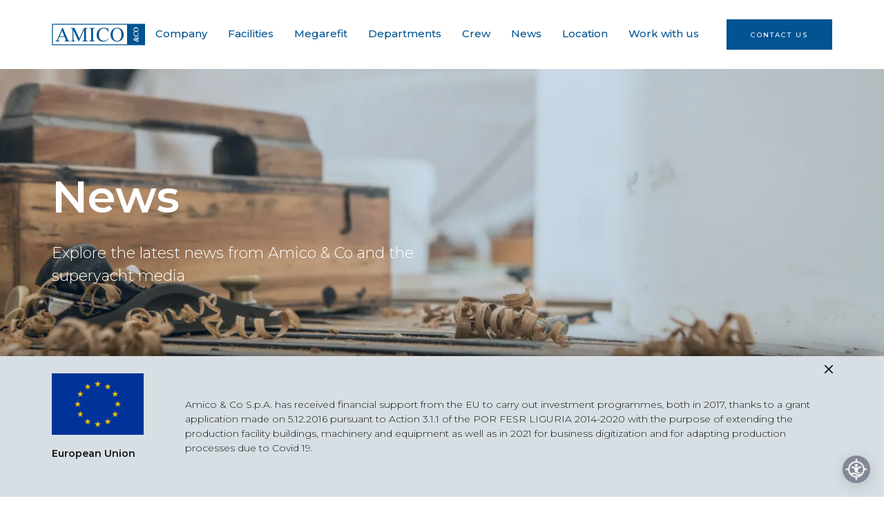

--- FILE ---
content_type: text/html; charset=UTF-8
request_url: https://amicoshipyard.com/news/
body_size: 13615
content:

<!doctype html>
<html lang="en-US">
  <head>
	<!-- NavigAbile Widget - amicoshipyard.com -->
<script src="https://digitalocean.navigabile.eu/admin/widget/44"></script>
<link rel="stylesheet" href="https://digitalocean.navigabile.eu/static/widget/navigabile-widget.css">
<!-- FINE CODICE WIDGET NAVIGABILE -->
<!-- Questo sito web è NavigAbile! -->
	
    <!-- Global site tag (gtag.js) - Google Analytics -->
    <script async src="https://www.googletagmanager.com/gtag/js?id=UA-117106856-1"></script>
    <script>
        window.dataLayer = window.dataLayer || [];
        function gtag(){dataLayer.push(arguments);}
        gtag('js', new Date());

        gtag('config', 'UA-117106856-1');
    </script>


  <meta charset="utf-8">
  <meta http-equiv="x-ua-compatible" content="ie=edge">
  <meta name="viewport" content="width=device-width, initial-scale=1">
  <link rel="preconnect" href="https://fonts.googleapis.com">
  <link rel="preconnect" href="https://fonts.gstatic.com" crossorigin>
  <link href="https://fonts.googleapis.com/css2?family=Lora&family=Montserrat:wght@300;400;500;600&display=swap" rel="stylesheet">
  <link rel="stylesheet" href="https://use.typekit.net/vft8kmd.css">

    <script>

        var data = {};
        data.apiLoaded= false;
        //window.mapAPILoaded = function(){


        //}

        function mapAPILoaded(){
            data.apiLoaded = true;

            console.log("****************** api loaded");
        }

    </script>

    <script
            src="https://maps.googleapis.com/maps/api/js?key=AIzaSyAJTd7AHoOtXa1GfBgu2G9ya7BpvL7Tlok&callback=mapAPILoaded">
    </script>
	
	

    <meta name='robots' content='index, follow, max-image-preview:large, max-snippet:-1, max-video-preview:-1' />
	<style>img:is([sizes="auto" i], [sizes^="auto," i]) { contain-intrinsic-size: 3000px 1500px }</style>
	
	<title>Shipyard News | Yacht Refit news | Amico &amp; Co</title>
	<meta name="description" content="All the latest shipyard news from Amico &amp; Co, including company updates and press items from the yachting sector and yacht refit news." />
	<link rel="canonical" href="https://amicoshipyard.com/news/" />
	<link rel="next" href="https://amicoshipyard.com/news/page/2/" />
	<meta property="og:locale" content="en_US" />
	<meta property="og:type" content="article" />
	<meta property="og:title" content="Shipyard News | Yacht Refit news | Amico &amp; Co" />
	<meta property="og:description" content="All the latest shipyard news from Amico &amp; Co, including company updates and press items from the yachting sector and yacht refit news." />
	<meta property="og:url" content="https://amicoshipyard.com/news/" />
	<meta property="og:site_name" content="Amico &amp; Co Shipyard" />
	<meta property="og:image" content="https://amicoshipyard.com/wp-content/uploads/2021/05/We_are_Amico.jpg" />
	<meta property="og:image:width" content="1800" />
	<meta property="og:image:height" content="800" />
	<meta property="og:image:type" content="image/jpeg" />
	<meta name="twitter:card" content="summary_large_image" />
	<meta name="twitter:site" content="@amicoshipyard" />
	<script type="application/ld+json" class="yoast-schema-graph">{"@context":"https://schema.org","@graph":[{"@type":["WebPage","CollectionPage"],"@id":"https://amicoshipyard.com/news/","url":"https://amicoshipyard.com/news/","name":"Shipyard News | Yacht Refit news | Amico & Co","isPartOf":{"@id":"https://amicoshipyard.com/#website"},"datePublished":"2017-10-29T20:18:35+00:00","dateModified":"2022-09-08T18:26:40+00:00","description":"All the latest shipyard news from Amico & Co, including company updates and press items from the yachting sector and yacht refit news.","breadcrumb":{"@id":"https://amicoshipyard.com/news/#breadcrumb"},"inLanguage":"en-US"},{"@type":"BreadcrumbList","@id":"https://amicoshipyard.com/news/#breadcrumb","itemListElement":[{"@type":"ListItem","position":1,"name":"Home","item":"https://amicoshipyard.com/"},{"@type":"ListItem","position":2,"name":"News"}]},{"@type":"WebSite","@id":"https://amicoshipyard.com/#website","url":"https://amicoshipyard.com/","name":"Amico &amp; Co Shipyard","description":"","publisher":{"@id":"https://amicoshipyard.com/#organization"},"potentialAction":[{"@type":"SearchAction","target":{"@type":"EntryPoint","urlTemplate":"https://amicoshipyard.com/?s={search_term_string}"},"query-input":{"@type":"PropertyValueSpecification","valueRequired":true,"valueName":"search_term_string"}}],"inLanguage":"en-US"},{"@type":"Organization","@id":"https://amicoshipyard.com/#organization","name":"Amico & Co Shipyard","url":"https://amicoshipyard.com/","logo":{"@type":"ImageObject","inLanguage":"en-US","@id":"https://amicoshipyard.com/#/schema/logo/image/","url":"https://amicoshipyard.com/wp-content/uploads/2022/09/amico-logo-blue.png","contentUrl":"https://amicoshipyard.com/wp-content/uploads/2022/09/amico-logo-blue.png","width":600,"height":192,"caption":"Amico & Co Shipyard"},"image":{"@id":"https://amicoshipyard.com/#/schema/logo/image/"},"sameAs":["https://www.facebook.com/people/Amico-Co/100057689265324/","https://x.com/amicoshipyard","https://www.linkedin.com/company/amico-amp-co-srl/","https://www.instagram.com/amicorefitshipyard/"]},{"@type":"Organization","@id":"https://amicoshipyard.com/news/#organization_details","url":"https://amicoshipyard.com/","name":"Amico & Co Shipyard","logo":"https://amicoshipyard.com/wp-content/uploads/2022/09/amico-logo-blue.png","sameAs":["https://twitter.com/amicoshipyard","https://www.facebook.com/people/Amico-Co/100057689265324/","https://www.linkedin.com/company/amico-amp-co-srl/","https://www.instagram.com/amicorefitshipyard/"]}]}</script>


<link rel='stylesheet' id='wp-block-library-css' href='https://amicoshipyard.com/wp-includes/css/dist/block-library/style.min.css' type='text/css' media='all' />
<style id='classic-theme-styles-inline-css' type='text/css'>
/*! This file is auto-generated */
.wp-block-button__link{color:#fff;background-color:#32373c;border-radius:9999px;box-shadow:none;text-decoration:none;padding:calc(.667em + 2px) calc(1.333em + 2px);font-size:1.125em}.wp-block-file__button{background:#32373c;color:#fff;text-decoration:none}
</style>
<style id='global-styles-inline-css' type='text/css'>
:root{--wp--preset--aspect-ratio--square: 1;--wp--preset--aspect-ratio--4-3: 4/3;--wp--preset--aspect-ratio--3-4: 3/4;--wp--preset--aspect-ratio--3-2: 3/2;--wp--preset--aspect-ratio--2-3: 2/3;--wp--preset--aspect-ratio--16-9: 16/9;--wp--preset--aspect-ratio--9-16: 9/16;--wp--preset--color--black: #000000;--wp--preset--color--cyan-bluish-gray: #abb8c3;--wp--preset--color--white: #ffffff;--wp--preset--color--pale-pink: #f78da7;--wp--preset--color--vivid-red: #cf2e2e;--wp--preset--color--luminous-vivid-orange: #ff6900;--wp--preset--color--luminous-vivid-amber: #fcb900;--wp--preset--color--light-green-cyan: #7bdcb5;--wp--preset--color--vivid-green-cyan: #00d084;--wp--preset--color--pale-cyan-blue: #8ed1fc;--wp--preset--color--vivid-cyan-blue: #0693e3;--wp--preset--color--vivid-purple: #9b51e0;--wp--preset--gradient--vivid-cyan-blue-to-vivid-purple: linear-gradient(135deg,rgba(6,147,227,1) 0%,rgb(155,81,224) 100%);--wp--preset--gradient--light-green-cyan-to-vivid-green-cyan: linear-gradient(135deg,rgb(122,220,180) 0%,rgb(0,208,130) 100%);--wp--preset--gradient--luminous-vivid-amber-to-luminous-vivid-orange: linear-gradient(135deg,rgba(252,185,0,1) 0%,rgba(255,105,0,1) 100%);--wp--preset--gradient--luminous-vivid-orange-to-vivid-red: linear-gradient(135deg,rgba(255,105,0,1) 0%,rgb(207,46,46) 100%);--wp--preset--gradient--very-light-gray-to-cyan-bluish-gray: linear-gradient(135deg,rgb(238,238,238) 0%,rgb(169,184,195) 100%);--wp--preset--gradient--cool-to-warm-spectrum: linear-gradient(135deg,rgb(74,234,220) 0%,rgb(151,120,209) 20%,rgb(207,42,186) 40%,rgb(238,44,130) 60%,rgb(251,105,98) 80%,rgb(254,248,76) 100%);--wp--preset--gradient--blush-light-purple: linear-gradient(135deg,rgb(255,206,236) 0%,rgb(152,150,240) 100%);--wp--preset--gradient--blush-bordeaux: linear-gradient(135deg,rgb(254,205,165) 0%,rgb(254,45,45) 50%,rgb(107,0,62) 100%);--wp--preset--gradient--luminous-dusk: linear-gradient(135deg,rgb(255,203,112) 0%,rgb(199,81,192) 50%,rgb(65,88,208) 100%);--wp--preset--gradient--pale-ocean: linear-gradient(135deg,rgb(255,245,203) 0%,rgb(182,227,212) 50%,rgb(51,167,181) 100%);--wp--preset--gradient--electric-grass: linear-gradient(135deg,rgb(202,248,128) 0%,rgb(113,206,126) 100%);--wp--preset--gradient--midnight: linear-gradient(135deg,rgb(2,3,129) 0%,rgb(40,116,252) 100%);--wp--preset--font-size--small: 13px;--wp--preset--font-size--medium: 20px;--wp--preset--font-size--large: 36px;--wp--preset--font-size--x-large: 42px;--wp--preset--spacing--20: 0.44rem;--wp--preset--spacing--30: 0.67rem;--wp--preset--spacing--40: 1rem;--wp--preset--spacing--50: 1.5rem;--wp--preset--spacing--60: 2.25rem;--wp--preset--spacing--70: 3.38rem;--wp--preset--spacing--80: 5.06rem;--wp--preset--shadow--natural: 6px 6px 9px rgba(0, 0, 0, 0.2);--wp--preset--shadow--deep: 12px 12px 50px rgba(0, 0, 0, 0.4);--wp--preset--shadow--sharp: 6px 6px 0px rgba(0, 0, 0, 0.2);--wp--preset--shadow--outlined: 6px 6px 0px -3px rgba(255, 255, 255, 1), 6px 6px rgba(0, 0, 0, 1);--wp--preset--shadow--crisp: 6px 6px 0px rgba(0, 0, 0, 1);}:where(.is-layout-flex){gap: 0.5em;}:where(.is-layout-grid){gap: 0.5em;}body .is-layout-flex{display: flex;}.is-layout-flex{flex-wrap: wrap;align-items: center;}.is-layout-flex > :is(*, div){margin: 0;}body .is-layout-grid{display: grid;}.is-layout-grid > :is(*, div){margin: 0;}:where(.wp-block-columns.is-layout-flex){gap: 2em;}:where(.wp-block-columns.is-layout-grid){gap: 2em;}:where(.wp-block-post-template.is-layout-flex){gap: 1.25em;}:where(.wp-block-post-template.is-layout-grid){gap: 1.25em;}.has-black-color{color: var(--wp--preset--color--black) !important;}.has-cyan-bluish-gray-color{color: var(--wp--preset--color--cyan-bluish-gray) !important;}.has-white-color{color: var(--wp--preset--color--white) !important;}.has-pale-pink-color{color: var(--wp--preset--color--pale-pink) !important;}.has-vivid-red-color{color: var(--wp--preset--color--vivid-red) !important;}.has-luminous-vivid-orange-color{color: var(--wp--preset--color--luminous-vivid-orange) !important;}.has-luminous-vivid-amber-color{color: var(--wp--preset--color--luminous-vivid-amber) !important;}.has-light-green-cyan-color{color: var(--wp--preset--color--light-green-cyan) !important;}.has-vivid-green-cyan-color{color: var(--wp--preset--color--vivid-green-cyan) !important;}.has-pale-cyan-blue-color{color: var(--wp--preset--color--pale-cyan-blue) !important;}.has-vivid-cyan-blue-color{color: var(--wp--preset--color--vivid-cyan-blue) !important;}.has-vivid-purple-color{color: var(--wp--preset--color--vivid-purple) !important;}.has-black-background-color{background-color: var(--wp--preset--color--black) !important;}.has-cyan-bluish-gray-background-color{background-color: var(--wp--preset--color--cyan-bluish-gray) !important;}.has-white-background-color{background-color: var(--wp--preset--color--white) !important;}.has-pale-pink-background-color{background-color: var(--wp--preset--color--pale-pink) !important;}.has-vivid-red-background-color{background-color: var(--wp--preset--color--vivid-red) !important;}.has-luminous-vivid-orange-background-color{background-color: var(--wp--preset--color--luminous-vivid-orange) !important;}.has-luminous-vivid-amber-background-color{background-color: var(--wp--preset--color--luminous-vivid-amber) !important;}.has-light-green-cyan-background-color{background-color: var(--wp--preset--color--light-green-cyan) !important;}.has-vivid-green-cyan-background-color{background-color: var(--wp--preset--color--vivid-green-cyan) !important;}.has-pale-cyan-blue-background-color{background-color: var(--wp--preset--color--pale-cyan-blue) !important;}.has-vivid-cyan-blue-background-color{background-color: var(--wp--preset--color--vivid-cyan-blue) !important;}.has-vivid-purple-background-color{background-color: var(--wp--preset--color--vivid-purple) !important;}.has-black-border-color{border-color: var(--wp--preset--color--black) !important;}.has-cyan-bluish-gray-border-color{border-color: var(--wp--preset--color--cyan-bluish-gray) !important;}.has-white-border-color{border-color: var(--wp--preset--color--white) !important;}.has-pale-pink-border-color{border-color: var(--wp--preset--color--pale-pink) !important;}.has-vivid-red-border-color{border-color: var(--wp--preset--color--vivid-red) !important;}.has-luminous-vivid-orange-border-color{border-color: var(--wp--preset--color--luminous-vivid-orange) !important;}.has-luminous-vivid-amber-border-color{border-color: var(--wp--preset--color--luminous-vivid-amber) !important;}.has-light-green-cyan-border-color{border-color: var(--wp--preset--color--light-green-cyan) !important;}.has-vivid-green-cyan-border-color{border-color: var(--wp--preset--color--vivid-green-cyan) !important;}.has-pale-cyan-blue-border-color{border-color: var(--wp--preset--color--pale-cyan-blue) !important;}.has-vivid-cyan-blue-border-color{border-color: var(--wp--preset--color--vivid-cyan-blue) !important;}.has-vivid-purple-border-color{border-color: var(--wp--preset--color--vivid-purple) !important;}.has-vivid-cyan-blue-to-vivid-purple-gradient-background{background: var(--wp--preset--gradient--vivid-cyan-blue-to-vivid-purple) !important;}.has-light-green-cyan-to-vivid-green-cyan-gradient-background{background: var(--wp--preset--gradient--light-green-cyan-to-vivid-green-cyan) !important;}.has-luminous-vivid-amber-to-luminous-vivid-orange-gradient-background{background: var(--wp--preset--gradient--luminous-vivid-amber-to-luminous-vivid-orange) !important;}.has-luminous-vivid-orange-to-vivid-red-gradient-background{background: var(--wp--preset--gradient--luminous-vivid-orange-to-vivid-red) !important;}.has-very-light-gray-to-cyan-bluish-gray-gradient-background{background: var(--wp--preset--gradient--very-light-gray-to-cyan-bluish-gray) !important;}.has-cool-to-warm-spectrum-gradient-background{background: var(--wp--preset--gradient--cool-to-warm-spectrum) !important;}.has-blush-light-purple-gradient-background{background: var(--wp--preset--gradient--blush-light-purple) !important;}.has-blush-bordeaux-gradient-background{background: var(--wp--preset--gradient--blush-bordeaux) !important;}.has-luminous-dusk-gradient-background{background: var(--wp--preset--gradient--luminous-dusk) !important;}.has-pale-ocean-gradient-background{background: var(--wp--preset--gradient--pale-ocean) !important;}.has-electric-grass-gradient-background{background: var(--wp--preset--gradient--electric-grass) !important;}.has-midnight-gradient-background{background: var(--wp--preset--gradient--midnight) !important;}.has-small-font-size{font-size: var(--wp--preset--font-size--small) !important;}.has-medium-font-size{font-size: var(--wp--preset--font-size--medium) !important;}.has-large-font-size{font-size: var(--wp--preset--font-size--large) !important;}.has-x-large-font-size{font-size: var(--wp--preset--font-size--x-large) !important;}
:where(.wp-block-post-template.is-layout-flex){gap: 1.25em;}:where(.wp-block-post-template.is-layout-grid){gap: 1.25em;}
:where(.wp-block-columns.is-layout-flex){gap: 2em;}:where(.wp-block-columns.is-layout-grid){gap: 2em;}
:root :where(.wp-block-pullquote){font-size: 1.5em;line-height: 1.6;}
</style>
<link rel='stylesheet' id='dflip-style-css' href='https://amicoshipyard.com/wp-content/plugins/3d-flipbook-dflip-lite/assets/css/dflip.min.css' type='text/css' media='all' />
<link rel='stylesheet' id='upw_theme_standard-css' href='https://amicoshipyard.com/wp-content/plugins/ultimate-posts-widget/css/upw-theme-standard.min.css' type='text/css' media='all' />
<link rel='stylesheet' id='sage/css-css' href='https://amicoshipyard.com/wp-content/themes/amico/dist/styles/main.css' type='text/css' media='all' />
<script type="text/javascript" src="https://amicoshipyard.com/wp-includes/js/jquery/jquery.min.js" id="jquery-core-js"></script>
<script type="text/javascript" defer='defer' src="https://amicoshipyard.com/wp-includes/js/jquery/jquery-migrate.min.js" id="jquery-migrate-js"></script>
<script type="text/javascript" defer='defer' src="https://amicoshipyard.com/wp-content/themes/amico/js/aw_script_20231129.js" id="aw_script-js"></script>
<!-- start Simple Custom CSS and JS -->
<script type="text/javascript">
document.addEventListener('DOMContentLoaded', function () {
    // Assegna l'event listener a tutti gli elementi <a> con classe "Hover"
    document.querySelectorAll('span.hover').forEach(function(element) {
        element.addEventListener('click', function() {
            // Verifica il testo dell'elemento e esegui lo script corrispondente
            if (this.innerText === 'Privacy Policy') {
                document.querySelector('#acconsento-lock').click();
                setTimeout(function () {
                    document.getElementsByClassName('acconsento-pill acconsento-click-inline-flex acconsento-pill-alt')[0].click();
                }, 1);
            } else if (this.innerText === 'Cookie Policy') {
                document.querySelector('#acconsento-lock').click();
                setTimeout(function () {
                    document.getElementsByClassName('acconsento-pill acconsento-click-inline-flex acconsento-pill-alt')[1].click();
                }, 1);
            }
        });
    });
});

</script>
<!-- end Simple Custom CSS and JS -->
<style>.wp-block-gallery.is-cropped .blocks-gallery-item picture{height:100%;width:100%;}</style><link rel="icon" href="https://amicoshipyard.com/wp-content/uploads/2022/09/cropped-favicon-32x32.png" sizes="32x32" />
<link rel="icon" href="https://amicoshipyard.com/wp-content/uploads/2022/09/cropped-favicon-192x192.png" sizes="192x192" />
<link rel="apple-touch-icon" href="https://amicoshipyard.com/wp-content/uploads/2022/09/cropped-favicon-180x180.png" />
<meta name="msapplication-TileImage" content="https://amicoshipyard.com/wp-content/uploads/2022/09/cropped-favicon-270x270.png" />
		<style type="text/css" id="wp-custom-css">
			.work_with_us {
    display: inline-block;
    background: #015391;
    padding: 10px 20px;
    margin-top: 15px;
    text-transform: uppercase;
    color: white;
    font-weight: 500;
    font-family: Montserrat,sans-serif;
    text-transform: uppercase;
    padding: 15px 35px 14px!important;
    /* margin: 28px 0 0 25px!important; */
    font-size: 10px!important;
    letter-spacing: 2px!important;
}

.work_with_us:hover {
	background: #015391;
  color: #fff!important;
	text-decoration: none;
}

@media(min-width:1200px){
	.container.full {
		max-width: 1540px;
	}
}

@media (max-width: 768px) {
  .container .col-md-11.contact:nth-of-type(3) {
    display: none;
  }
}
@media (min-width: 1024px) {
.hidden_desktop{
	display:none;
}
}
@media (min-width: 1200px){
	.top-banner .main-navbar .menu-wrapper ul.menu li.menu-item a {
    font-size: 15px;
    padding: 38px 0 34px;
    margin: 0 15px;
}
}

/*REPORT SOSTENIBILITA*/
.image-report {
    width: 400px;
    height: 466px;
}

.report-links {
    display: flex;
    gap: 20px;
    justify-content: center;
    flex-direction: column;
}

.col-md-6.report-col {
    display: flex;
    column-gap: 50px;
}

@media screen and (max-width: 1199px) {
	.col-md-6.report-col {
		flex-direction:column;
	}
		.image-report {
		width: 100%;
    height: auto;
    margin-bottom: 25px;
}
}


.aw_application.cs {
    background: #015391;
    display: inline-block;
    color: white;
    text-transform: uppercase;
    font-weight: 400;
}
.aw_applyLink{
	    padding: 14px 35px;
}



.affiliates{
	background: #28638e!important;
}
.services{
	background: #3874a0!important;
}


.main-footer .services h3,
.main-footer .affiliates h3 {
    font-weight: 700!important;
    font-size: 20px!important;
}

.home-departments .swiper-slide:not(.swiper-slide-active) {
    opacity: .85;
}

.home-department-card .info .link {
    font-size: 12px;
    font-weight: 700;
}

.tab-navigation ul li.menu-item a {
    color: #606060;
}

.menu-primary-navigation-container a{
	    padding: 10px 0px;
    	display: inline-block;
}

.footer-notification h4{
	font-size: 14px;
}


@media (max-width: 600px) {
    #navigabile-panel.active {
        transform: translate(0%, -110%) !important;
        width: 80vw !important;
    }
}


.navigabile-header-content h3,
.navigabile-header-content p{
	color: white!important;
}


img.light-logo {
    width: 100%;
    max-width: 170px;
}

@media (max-width: 1450px) {
    img.light-logo {
        max-width: 135px;
    }
}
		</style>
						<style type="text/css" id="c4wp-checkout-css">
					.woocommerce-checkout .c4wp_captcha_field {
						margin-bottom: 10px;
						margin-top: 15px;
						position: relative;
						display: inline-block;
					}
				</style>
							<style type="text/css" id="c4wp-v3-lp-form-css">
				.login #login, .login #lostpasswordform {
					min-width: 350px !important;
				}
				.wpforms-field-c4wp iframe {
					width: 100% !important;
				}
			</style>
				


	
</head>
  <body class="blog wp-theme-amico sidebar-primary">
    <!--[if IE]>
      <div class="alert alert-warning">
        You are using an <strong>outdated</strong> browser. Please <a href="http://browsehappy.com/">upgrade your browser</a> to improve your experience.      </div>
    <![endif]-->

    <div id="barba-wrapper">
        <div class="barba-container">

    <div class="overlay">
    <div class="background"></div>
</div>

<header class="top-banner">

    <nav class="main-navbar">

        <div class="container">

             <a class="logo" href="https://amicoshipyard.com">

                 
                    <img class="light-logo" src="https://amicoshipyard.com/wp-content/uploads/2025/12/AMICO_CO_colore_formato85-1.svg" alt="" />

                
                 

             </a>


            <button class="navbar-toggle" aria-label="Open menu" type="button">

                <span></span>
                <span></span>
                <span></span>

            </button>

            <div class="menu-wrapper">

                <div class="menu-primary-navigation-container"><ul id="menu-primary-navigation" class="menu"><li id="menu-item-353" class="menu-item menu-item-type-post_type menu-item-object-page menu-item-353"><a href="https://amicoshipyard.com/company/">Company</a></li>
<li id="menu-item-646" class="menu-item menu-item-type-post_type menu-item-object-page menu-item-646"><a href="https://amicoshipyard.com/large-yacht-facilities/">Facilities</a></li>
<li id="menu-item-358" class="menu-item menu-item-type-post_type menu-item-object-page menu-item-358"><a href="https://amicoshipyard.com/megarefit/">Megarefit</a></li>
<li id="menu-item-501" class="menu-item menu-item-type-post_type menu-item-object-page menu-item-501"><a href="https://amicoshipyard.com/in-house-departments/">Departments</a></li>
<li id="menu-item-1498" class="tab-link menu-item menu-item-type-post_type menu-item-object-page menu-item-1498"><a href="https://amicoshipyard.com/in-house-departments/crew-services/">Crew</a></li>
<li id="menu-item-510" class="menu-item menu-item-type-post_type menu-item-object-page current-menu-item page_item page-item-333 current_page_item current_page_parent menu-item-510"><a href="https://amicoshipyard.com/news/" aria-current="page">News</a></li>
<li id="menu-item-511" class="menu-item menu-item-type-post_type menu-item-object-page menu-item-511"><a href="https://amicoshipyard.com/location/">Location</a></li>
<li id="menu-item-2855" class="menu-item menu-item-type-post_type menu-item-object-page menu-item-2855"><a href="https://amicoshipyard.com/company/work-with-us/">Work with us</a></li>
<li id="menu-item-612" class="contact menu-item menu-item-type-post_type menu-item-object-page menu-item-612"><a href="https://amicoshipyard.com/contact-us/">Contact us</a></li>
</ul></div>
            </div>

        </div>

    </nav>

</header>


    
<section class="header-static header-static-posts">

  <picture><source srcset="https://amicoshipyard.com/wp-content/uploads/2017/11/teak_sundeck_082015-5219-2-300x200.jpg.webp 300w, https://amicoshipyard.com/wp-content/uploads/2017/11/teak_sundeck_082015-5219-2-768x513.jpg.webp 768w, https://amicoshipyard.com/wp-content/uploads/2017/11/teak_sundeck_082015-5219-2-1024x683.jpg.webp 1024w, https://amicoshipyard.com/wp-content/uploads/2017/11/teak_sundeck_082015-5219-2-1300x867.jpg.webp 1300w, https://amicoshipyard.com/wp-content/uploads/2017/11/teak_sundeck_082015-5219-2.jpg.webp 1920w" sizes='100vw' type="image/webp"><img fetchpriority="high" loading="eager" width="1920" height="1281" src="https://amicoshipyard.com/wp-content/uploads/2017/11/teak_sundeck_082015-5219-2.jpg" srcset="https://amicoshipyard.com/wp-content/uploads/2017/11/teak_sundeck_082015-5219-2-300x200.jpg 300w, https://amicoshipyard.com/wp-content/uploads/2017/11/teak_sundeck_082015-5219-2-768x513.jpg 768w, https://amicoshipyard.com/wp-content/uploads/2017/11/teak_sundeck_082015-5219-2-1024x683.jpg 1024w, https://amicoshipyard.com/wp-content/uploads/2017/11/teak_sundeck_082015-5219-2-1300x867.jpg 1300w, https://amicoshipyard.com/wp-content/uploads/2017/11/teak_sundeck_082015-5219-2.jpg 1920w" sizes="100vw" class="img-cover" alt="Queen Miri Yacht Refit | Queen Miri Boat Refit | Amico & Co" data-eio="p"></picture>

    <div class="header-overlay"></div>

    <div class="container">

        <div class="row align-items-center">

            <div class="col-lg-6">

                <div class="text">

                   <h1 class='page-title'>News</h1>                   <p>Explore the latest news from Amico & Co and the superyacht media</p>
                </div>

            </div>

        </div>

    </div>

</section>


    <div id="tabs" class="tab-navigation">

        <div class="container">

            <div class="row">

                <div class="col-sm-12">

                    <div class="menu-wrapper">

                        <section class="widget nav_menu-7 widget_nav_menu"><div class="menu-news-press-container"><ul id="menu-news-press" class="menu"><li id="menu-item-661" class="menu-item menu-item-type-post_type menu-item-object-page current-menu-item page_item page-item-333 current_page_item current_page_parent menu-item-661"><a href="https://amicoshipyard.com/news/" aria-current="page">News</a></li>
<li id="menu-item-662" class="menu-item menu-item-type-post_type_archive menu-item-object-press menu-item-662"><a href="https://amicoshipyard.com/press/">Press</a></li>
</ul></div></section>
                        <div class="more-arrow">>></div>

                    </div>

                </div>

            </div>

        </div>

    </div>


    <div class="wrap container" role="document">
        <div class="content row">
            <main class="col-sm-12">
                <div class="row">

                    


  <article class="col-md-4 card-news-archive">

<!--<div class="card-news-archive">-->

        <a class="inner" href="https://amicoshipyard.com/news/the-amico-co-team-awaits-you-at-the-2025-monaco-yacht-show/">

            <header>
                <div class="featured-image">

                    
                    <picture><source srcset="https://amicoshipyard.com/wp-content/uploads/2025/09/mys-68ccfd2f857590.03352977-415x300.jpg.webp"  type="image/webp"><img loading="lazy" src="https://amicoshipyard.com/wp-content/uploads/2025/09/mys-68ccfd2f857590.03352977-415x300.jpg" alt="" data-eio="p"></picture>

                </div>
                <time>September 2025</time>
                <h2 class="entry-title">The Amico &#038; Co team awaits you at the 2025 Monaco Yacht Show</h2>

            </header>

                <p>September in Monaco is always special – join us at the Yacht Show 2025 as we meet friends and partners from across the superyacht world, and celebrate our Blue Wake™ nomination together.</p>

            <footer class="footer">

                Read more

            </footer>




        </a>

   <!-- </div>-->

</article>
  <article class="col-md-4 card-news-archive">

<!--<div class="card-news-archive">-->

        <a class="inner" href="https://amicoshipyard.com/news/visit-amico-at-mys-2024/">

            <header>
                <div class="featured-image">

                    
                    <picture><source srcset="https://amicoshipyard.com/wp-content/uploads/2024/09/Glacial--415x300.jpg.webp"  type="image/webp"><img loading="lazy" src="https://amicoshipyard.com/wp-content/uploads/2024/09/Glacial--415x300.jpg" alt="" data-eio="p"></picture>

                </div>
                <time>September 2024</time>
                <h2 class="entry-title">Looking forward to meeting you at the 2024 Monaco Yacht Show</h2>

            </header>

                <p>Where would you find the Amico &#038; Co technical team at the end of September? Why at the 2024 Monaco Yacht Show of course, enjoying our dockside location by the T</p>

            <footer class="footer">

                Read more

            </footer>




        </a>

   <!-- </div>-->

</article>
  <article class="col-md-4 card-news-archive">

<!--<div class="card-news-archive">-->

        <a class="inner" href="https://amicoshipyard.com/news/visit-amico-at-mys-2023/">

            <header>
                <div class="featured-image">

                    
                    <picture><source srcset="https://amicoshipyard.com/wp-content/uploads/2023/09/Monaco-20-415x300.jpg.webp"  type="image/webp"><img loading="lazy" src="https://amicoshipyard.com/wp-content/uploads/2023/09/Monaco-20-415x300.jpg" alt="Photo of Amico stand at 2022 Monaco Yacht Show" data-eio="p"></picture>

                </div>
                <time>September 2023</time>
                <h2 class="entry-title">It&#8217;s show time! Discuss your refit with us at the 2023 Monaco Yacht Show</h2>

            </header>

                <p>Come and meet the Amico &#038; Co technical team at the 2023 Monaco Yacht Show, in our dockside location by the T</p>

            <footer class="footer">

                Read more

            </footer>




        </a>

   <!-- </div>-->

</article>
  <article class="col-md-4 card-news-archive">

<!--<div class="card-news-archive">-->

        <a class="inner" href="https://amicoshipyard.com/news/role-of-refit-yard-carpenter/">

            <header>
                <div class="featured-image">

                    
                    <picture><source srcset="https://amicoshipyard.com/wp-content/uploads/2023/07/WhatsApp-Image-2023-07-06-at-16.12.55-415x300.jpeg.webp"  type="image/webp"><img loading="lazy" src="https://amicoshipyard.com/wp-content/uploads/2023/07/WhatsApp-Image-2023-07-06-at-16.12.55-415x300.jpeg" alt="" data-eio="p"></picture>

                </div>
                <time>July 2023</time>
                <h2 class="entry-title">A Day in the Life &#8211; meet Matteo Malerba</h2>

            </header>

                <p>In a break between his duties in the wood joinery department, we had a chat with our specialised joiner Matteo Malerba, to understand what his role consists of</p>

            <footer class="footer">

                Read more

            </footer>




        </a>

   <!-- </div>-->

</article>
  <article class="col-md-4 card-news-archive">

<!--<div class="card-news-archive">-->

        <a class="inner" href="https://amicoshipyard.com/news/amico-sustainability-report/">

            <header>
                <div class="featured-image">

                    
                    <picture><source srcset="https://amicoshipyard.com/wp-content/uploads/2023/06/Covered-dry-dock-Amico-Co-415x300.jpg.webp"  type="image/webp"><img loading="lazy" src="https://amicoshipyard.com/wp-content/uploads/2023/06/Covered-dry-dock-Amico-Co-415x300.jpg" alt="Amico & Co Sustainability Report" data-eio="p"></picture>

                </div>
                <time>June 2023</time>
                <h2 class="entry-title">Amico &#038; Co has published its first Sustainability Report</h2>

            </header>

                <p>Amico &#038; Co has published its first Sustainability Report, providing a transparent picture of the company&#8217;s performance and future goals from an ESG perspective.</p>

            <footer class="footer">

                Read more

            </footer>




        </a>

   <!-- </div>-->

</article>
  <article class="col-md-4 card-news-archive">

<!--<div class="card-news-archive">-->

        <a class="inner" href="https://amicoshipyard.com/news/the-ocean-race/">

            <header>
                <div class="featured-image">

                    
                    <picture><source srcset="https://amicoshipyard.com/wp-content/uploads/2023/06/Ocean-Race-1-415x300.jpg.webp"  type="image/webp"><img loading="lazy" src="https://amicoshipyard.com/wp-content/uploads/2023/06/Ocean-Race-1-415x300.jpg" alt="" data-eio="p"></picture>

                </div>
                <time>June 2023</time>
                <h2 class="entry-title">Amico &#038; Co sponsor of The Ocean Race &#8211; The Grand Finale</h2>

            </header>

                <p>From 24th June to 2nd July 2023, Amico &#038; Co&#8217;s Waterfront Marina will be the location of the Ocean Live Park</p>

            <footer class="footer">

                Read more

            </footer>




        </a>

   <!-- </div>-->

</article>


<div class="numeric-pagination"><ul>
<li class="active"><a href="https://amicoshipyard.com/news/">1</a></li>
<li><a href="https://amicoshipyard.com/news/page/2/">2</a></li>
<li><a href="https://amicoshipyard.com/news/page/3/">3</a></li>
<li>…</li>
<li><a href="https://amicoshipyard.com/news/page/7/">7</a></li>
<li class="next"><a href="https://amicoshipyard.com/news/page/2/" >Next</a></li>
</ul></div>

                </div>
            </main><!-- /.main -->
        </div><!-- /.content -->
    </div><!-- /.wrap -->

        


  <div class="footer-notification">

    <div class="container">

      <div class="row align-items-center">

        <div class="col-12 notification-inner">

          <div class="close-notifcation">
            <svg  data-name="Layer 1" xmlns="http://www.w3.org/2000/svg" viewBox="0 0 11.5 11.5"><defs><style>.cls-1{fill:none;stroke:#000;stroke-linecap:round;stroke-width:1.5px;}</style></defs><line class="cls-1" x1="10.75" y1="0.75" x2="0.75" y2="10.75"/><line class="cls-1" x1="10.75" y1="10.75" x2="0.75" y2="0.75"/></svg>
          </div>

          <div class="row align-items-center">


            
              <div class="col-6 col-md-4 col-lg-2 text-left">
                <div class="notification-image">
                <picture><source srcset="https://amicoshipyard.com/wp-content/uploads/2022/01/flag-01.png.webp"  type="image/webp"><img loading="lazy" src="https://amicoshipyard.com/wp-content/uploads/2022/01/flag-01.png" alt="European Flag" data-eio="p" /></picture>

                <h4>
                  European Union                </h4>
                </div>
              </div>
            

            <div class="col-lg-10 text-left">
              <p>Amico &amp; Co S.p.A. has received financial support from the EU to carry out investment programmes, both in 2017, thanks to a grant application made on 5.12.2016 pursuant to Action 3.1.1 of the POR FESR LIGURIA 2014-2020 with the purpose of extending the production facility buildings, machinery and equipment as well as in 2021 for business digitization and for adapting production processes due to Covid 19.</p>
            </div>

          </div>

        </div>



      </div>



    </div>
  </div>


<footer class="main-footer">

    <div class="services">

        <div class="container">

            <div class="row align-items-center">

                <div class="col-12 col-md-4 col-lg-5 col-xl-5">

                    <h3>In-house and official service dealers</h3>

                </div>

                <div class="col-12 col-md-8 col-lg-7 col-xl-7">

                    <div class="row align-items-center">

                        
                                
                                    
                                        <div class="col">

                                           
                                               <a rel="noopener" href="https://www.cat.com/en_US/by-industry/marine.html" target="_blank"><img loading="lazy" src="https://amicoshipyard.com/wp-content/uploads/2017/11/CAT-white.svg" alt="CAT white" /></a>

                                            
                                        </div>

                                    
                                
                                    
                                        <div class="col">

                                           
                                               <a rel="noopener" href="https://www.northern-lights.com/" target="_blank"><img loading="lazy" src="https://amicoshipyard.com/wp-content/uploads/2017/11/Norhern-Lights.svg" alt="Amels Yacht Refit | Amels Yacht Repair | Amico & Co" /></a>

                                            
                                        </div>

                                    
                                
                                    
                                        <div class="col">

                                           
                                               <a rel="noopener" href="https://www.idromar.tv/en/" target="_blank"><picture><source srcset="https://amicoshipyard.com/wp-content/uploads/2017/12/Idromar-v2.png.webp"  type="image/webp"><img loading="lazy" src="https://amicoshipyard.com/wp-content/uploads/2017/12/Idromar-v2.png" alt="Idromar v2" data-eio="p" /></picture></a>

                                            
                                        </div>

                                    
                                
                        
                    </div>

                </div>


            </div>

        </div>

    </div>

    <div class="affiliates">

        <div class="container">

            <div class="row align-items-center">

                <div class="col-12 col-md-4 col-lg-5 col-xl-5">

                    <h3>Company affiliations</h3>

                </div>

                <div class="col-12 col-md-8 col-lg-7 col-xl-7">

                    <div class="row align-items-center">

                        
                            
                                
                                    <div class="col">

                                        
                                            <a rel="noopener" href="https://altagamma.it/" target="_blank"><img loading="lazy" src="https://amicoshipyard.com/wp-content/uploads/2018/02/Altagamma-Logo-Orizzontale-vettoriale.svg" alt="Altagamma Logo Orizzontale vettoriale" /></a>

                                        
                                    </div>

                                
                            
                                
                                    <div class="col">

                                        
                                            <a rel="noopener" href="https://genovaforyachting.com/en/" target="_blank"><img loading="lazy" src="https://amicoshipyard.com/wp-content/uploads/2018/02/Logo-Genova-for-Yachting_WHITE2.svg" alt="Logo Genova for Yachting_WHITE2" /></a>

                                        
                                    </div>

                                
                            
                        
                    </div>

                </div>


            </div>

        </div>

    </div>

    <div class="footer-menu">

        <div class="container">

            <div class="row">

                <div class="col-4 col-md-3 col-lg-3 col-xl-2">

                    <a class="logo" href="/">
                            <img loading="lazy" src="https://amicoshipyard.com/wp-content/uploads/2025/12/AMICO_CO_bianco_formato.svg" alt="" />

                        </a>

                </div>

                <div class="col-8 col-md-9 col-lg-9 col-xl-10">

                    <div class="menu-primary-navigation-container"><ul id="menu-primary-navigation-1" class="menu"><li class="menu-item menu-item-type-post_type menu-item-object-page menu-item-353"><a href="https://amicoshipyard.com/company/">Company</a></li>
<li class="menu-item menu-item-type-post_type menu-item-object-page menu-item-646"><a href="https://amicoshipyard.com/large-yacht-facilities/">Facilities</a></li>
<li class="menu-item menu-item-type-post_type menu-item-object-page menu-item-358"><a href="https://amicoshipyard.com/megarefit/">Megarefit</a></li>
<li class="menu-item menu-item-type-post_type menu-item-object-page menu-item-501"><a href="https://amicoshipyard.com/in-house-departments/">Departments</a></li>
<li class="tab-link menu-item menu-item-type-post_type menu-item-object-page menu-item-1498"><a href="https://amicoshipyard.com/in-house-departments/crew-services/">Crew</a></li>
<li class="menu-item menu-item-type-post_type menu-item-object-page current-menu-item page_item page-item-333 current_page_item current_page_parent menu-item-510"><a href="https://amicoshipyard.com/news/" aria-current="page">News</a></li>
<li class="menu-item menu-item-type-post_type menu-item-object-page menu-item-511"><a href="https://amicoshipyard.com/location/">Location</a></li>
<li class="menu-item menu-item-type-post_type menu-item-object-page menu-item-2855"><a href="https://amicoshipyard.com/company/work-with-us/">Work with us</a></li>
<li class="contact menu-item menu-item-type-post_type menu-item-object-page menu-item-612"><a href="https://amicoshipyard.com/contact-us/">Contact us</a></li>
</ul></div>                </div>

            </div>

        </div>

    </div>

    <div class="footer-contact">

        <div class="container">

            <div class="row align-items-end">

                <div class="col-6">

                  <div class="row align-items-start">

                    <div class="col-6 col-lg-4">

                      <div class="address">

                      <p>Amico &amp; Co S.p.A.</p>
<p>Via dei Pescatori<br />
16128 GENOA &#8211; ITALY</p>
<p>VAT N° IT03249970108</p>
<p>Tel: +39 010 2470067<br />
Fax: +39 010 2470552</p>
<p><a href="mailto:amico.yard@amicoshipyard.com" aria-label="Send Email">amico.yard@amicoshipyard.com</a></p>

                      </div>

                    </div>

                    <div class="col-6">

                      <div class="footer-social">

                      <p>Follow us on social</p>

                      <a class="social-link" rel="noopener" target="_blank" href="https://www.linkedin.com/company/amico-&amp;-co-srl/">

                        <svg version="1.1"  xmlns="http://www.w3.org/2000/svg" xmlns:xlink="http://www.w3.org/1999/xlink" x="0px" y="0px"
                             viewBox="0 0 512 512" style="enable-background:new 0 0 512 512;" xml:space="preserve">
                            <style type="text/css">
                              .st0{fill:#FFFFFF;}
                            </style>
                          <g>
                            <path class="st0" d="M6.5,171.2h109.8v330.2H6.5L6.5,171.2z"/>
                            <path class="st0" d="M62.1,12C24.5,12,0,36.7,0,69.1c0,31.7,23.8,57,60.6,57h0.7c38.3,0,62.1-25.4,62.1-57
		C122.7,36.7,99.6,12,62.1,12z"/>
                            <path class="st0" d="M385.6,163.4c-58.2,0-84.3,32-98.9,54.5v-46.8H177v330.2h109.8V317c0-9.9,0.7-19.7,3.6-26.8
		c7.9-19.7,26-40.1,56.3-40.1c39.7,0,55.6,30.3,55.6,74.7v176.7H512V312.1C512,210.6,457.9,163.4,385.6,163.4z"/>
                          </g>
                        </svg><span>Linkedin</span>

                      </a>

                      <a class="social-link" rel="noopener" target="_blank" href="https://www.facebook.com/Amico-Co-218202718228141/">

                        <svg version="1.1"  xmlns="http://www.w3.org/2000/svg" xmlns:xlink="http://www.w3.org/1999/xlink" x="0px" y="0px"
                             viewBox="0 0 512 512" style="enable-background:new 0 0 512 512;" xml:space="preserve">
                        <style type="text/css">
                          .st0{fill:#FFFFFF;}
                        </style>
                                                  <path class="st0" d="M294.7,510.1V282.9h76.6l11.5-89h-88.1v-56.7c0-25.7,7.1-43.2,44-43.2h46.7V14.7c-8.1-1.1-36-3.5-68.4-3.5
                          c-67.7,0-114.1,41.3-114.1,117.2v65.5h-76.3v89h76.3v227.3H294.7z"/>
                        </svg><span>Facebook</span>

                      </a>

                      <a class="social-link" rel="noopener" target="_blank"  href="https://www.instagram.com/amicorefitshipyard/">
                        <svg version="1.1"  xmlns="http://www.w3.org/2000/svg" xmlns:xlink="http://www.w3.org/1999/xlink" x="0px" y="0px"
                             viewBox="0 0 512 512" style="enable-background:new 0 0 512 512;" xml:space="preserve">
                          <style type="text/css">
                            .st0{fill:#FFFFFF;}
                          </style>
                                                    <path class="st0" d="M510.5,150.5c-1.2-27.2-5.6-45.9-11.9-62.1C492.1,71.2,482.1,55.8,469,43c-12.8-13-28.3-23.1-45.3-29.5
                            c-16.3-6.3-34.9-10.6-62.1-11.9C334.2,0.3,325.5,0,256,0s-78.2,0.3-105.5,1.5c-27.2,1.2-45.9,5.6-62.1,11.9
                            C71.2,19.9,55.8,29.9,43,43c-13,12.8-23.1,28.3-29.5,45.3c-6.3,16.3-10.6,34.9-11.9,62.1C0.3,177.8,0,186.5,0,256
                            c0,69.5,0.3,78.3,1.5,105.6c1.2,27.2,5.6,45.9,11.9,62.1c6.4,17.1,16.5,32.6,29.5,45.3c12.8,13,28.3,23.1,45.3,29.5
                            c16.3,6.3,34.9,10.7,62.1,11.9c27.3,1.2,36,1.5,105.5,1.5s78.2-0.3,105.5-1.5c27.2-1.2,45.9-5.6,62.1-11.9
                            c34.4-13.3,61.6-40.5,74.9-74.9c6.3-16.3,10.7-34.9,11.9-62.1c1.2-27.3,1.5-36,1.5-105.5C512,186.5,511.7,177.8,510.5,150.5z
                             M464.4,359.4c-1.1,25-5.3,38.5-8.8,47.5c-8.6,22.3-26.3,40-48.6,48.6c-9,3.5-22.6,7.7-47.5,8.8c-27,1.2-35.1,1.5-103.4,1.5
                            c-68.4,0-76.5-0.3-103.4-1.5c-25-1.1-38.5-5.3-47.5-8.8c-11.1-4.1-21.2-10.6-29.4-19.2c-8.5-8.3-15-18.3-19.2-29.4
                            c-3.5-9-7.7-22.6-8.8-47.5c-1.2-27-1.5-35.1-1.5-103.4c0-68.4,0.3-76.5,1.5-103.4c1.1-25,5.3-38.5,8.8-47.5
                            c4.1-11.1,10.7-21.2,19.2-29.4c8.3-8.5,18.3-15,29.4-19.1c9-3.5,22.6-7.7,47.5-8.8c27-1.2,35.1-1.5,103.4-1.5h0
                            c68.4,0,76.5,0.3,103.4,1.5c25,1.1,38.5,5.3,47.5,8.8c11.1,4.1,21.2,10.6,29.4,19.1c8.5,8.3,15,18.3,19.1,29.4
                            c3.5,9,7.7,22.6,8.8,47.5c1.2,27,1.5,35.1,1.5,103.4C465.9,324.4,465.6,332.5,464.4,359.4z"/>
                                                    <path class="st0" d="M256,124.5c-72.6,0-131.5,58.9-131.5,131.5S183.4,387.5,256,387.5c72.6,0,131.5-58.9,131.5-131.5
                            S328.6,124.5,256,124.5z M256,341.3c-47.1,0-85.3-38.2-85.3-85.3c0-47.1,38.2-85.3,85.3-85.3c47.1,0,85.3,38.2,85.3,85.3
                            C341.3,303.1,303.1,341.3,256,341.3z"/>
                                                    <path class="st0" d="M423.4,119.3c0,17-13.8,30.7-30.7,30.7c-17,0-30.7-13.8-30.7-30.7c0-17,13.8-30.7,30.7-30.7
                            C409.6,88.6,423.4,102.4,423.4,119.3z"/>
                          </svg><span>Instagram</span></a>

                      </div>

                    </div>

                  </div>

                </div>
                <div class="col-6">

                    <div class="row justify-content-end">

                        
                            <div class="col-6 col-md-5 col-lg-4 col-xl-3">

                                <div class="iso-image">

                                    <picture><source srcset="https://amicoshipyard.com/wp-content/uploads/2018/02/ICOMIA-Superyacht-Refit-RGB-P_50x50px-copy.jpg.webp"  type="image/webp"><img loading="lazy" src="https://amicoshipyard.com/wp-content/uploads/2018/02/ICOMIA-Superyacht-Refit-RGB-P_50x50px-copy.jpg" alt="ICOMIA-Superyacht-Refit-RGB-P_50x50px copy" data-eio="p" /></picture>

                                </div>

                            </div>

                        
                    
                        <div class="col-6 col-md-5 col-lg-4 col-xl-3">

                        <div class="iso-image">

                            <picture><source srcset="https://amicoshipyard.com/wp-content/uploads/2019/01/ISO-14001_col-e1547720914724.jpg.webp"  type="image/webp"><img loading="lazy" src="https://amicoshipyard.com/wp-content/uploads/2019/01/ISO-14001_col-e1547720914724.jpg" alt="Certificate" data-eio="p" /></picture>

                        </div>

                        </div>

                    
                    </div>

                </div>

            </div>

            <div class="row">

                <div class="col-12">

                    <div class="footer-legal">

                        <div class="row align-items-center">

                            <div class="col-md-8 left">

                                <div class="row no-gutters">

                                
                                    <div class="col-2 col-sm-1 col-md-1">

                                        <div class="aeo-image">

                                            <picture><source srcset="https://amicoshipyard.com/wp-content/uploads/2017/11/AEO.png.webp"  type="image/webp"><img loading="lazy" src="https://amicoshipyard.com/wp-content/uploads/2017/11/AEO.png" alt="Amico" data-eio="p" /></picture>

                                        </div>

                                      <div class="aeo-image">

                                        <picture><source srcset="https://amicoshipyard.com/wp-content/uploads/2022/01/flag-01.png.webp"  type="image/webp"><img loading="lazy" src="https://amicoshipyard.com/wp-content/uploads/2022/01/flag-01.png" alt="European Flag" data-eio="p" /></picture>

                                      </div>

                                    </div>

                                                                    <div class="col-9 col-sm-11 col-md-11">

                                      <div class="lower-footer-left">

                                        <p>Amico &amp; Co S.p.A. is an Authorized Economic Operator (AEO). To read more about this, click <a href="https://megayachtnews.com/2017/10/refits-amico-co-benefit-aeo-status/">here</a>.</p>
<p><span class="s1">The company has received financial support from the European Union to carry out investment programmes: </span><span class="s1">in 2017 for extending the production facility in terms of building works, machinery and equipment thanks to a grant application made on 5/12/2016 pursuant to Action 3.1.1 of the POR FESR Liguria 2014-2020 and in 2021 for business digitization and for adapting production processes due to Covid 19.</span></p>
<p><cite class="blockquote-citation">Amico &amp; Co SPA nel corso del 2017 a fronte della domanda di agevolazione presentata in data 5/12/2016 a valere sull’Azione 3.1.1 del POR FESR Liguria 2014-2020 ha ottenuto la concessione del sostegno finanziario dell’Unione Europea per la realizzazione di un programma di investimenti in opere murarie, macchinari e attrezzature finalizzati all’ampliamento dell’unità produttiva. Amico &amp; Co SPA nel corso del 2021 a fronte delle domande di agevolazione presentate a valere sull’Azione 3.1.1 del POR FESR Liguria 2014-2020 ha ricevuto il sostegno finanziario dell’Unione Europea per la realizzazione di programmi di investimenti finalizzati alla digitalizzazione aziendale e all’adeguamento dei processi produttivi per Covid 19.</cite></p>

                                      </div>

                                    </div>

                                </div>

                            </div>

                            <div class="col-md-4 right">

                                <p><a href="https://amicoshipyard.com/privacy-policy/disclaimer/">DISCLAIMER</a> | <span class="hover"> Privacy Policy</span> | <span class="hover">Cookie Policy</span> | <a href="https://amicoshipyard.com/photo-credits/">Photo Credits</a></p>

                            </div>

                        </div>

                    </div>

                </div>

            </div>

        </div>

    </div>



   <!-- <div class="container">

        <div class="row justify-content-center">

            <div class="col-6 col-md-4 col-lg-3 col-xl-2">

                <a class="logo" href="/">
                        <img src="https://amicoshipyard.com/wp-content/uploads/2025/12/AMICO_CO_bianco_formato.svg" alt="" />

                    </a>

            </div>

        </div>

        <div class="row justify-content-center">

            <div class="col-sm-8 col-md-6 col-xl-4">

                <div class="footer-header">

                
                </div>

            </div>

        </div>

    </div>

    <div class="footer-links">
      <div class="container">

          <div class="row">

              <div class="col-6 col-md-4 col-lg-2">

                  <div class="link-wrapper">

                    
                  </div>

              </div>

              <div class="col-6 col-md-4 col-lg-2">

                  <div class="link-wrapper">

                    
                  </div>

              </div>

              <div class="col-6 col-md-4 col-lg-2">

                  <div class="link-wrapper">

                    
                  </div>

              </div>

              <div class="col-6 col-md-4 col-lg-2">

                  <div class="link-wrapper">

                    
                  </div>

              </div>

              <div class="col-6 col-md-4 col-lg-2">

                  <div class="link-wrapper">

                    
                  </div>

              </div>

              <div class="col-6 col-md-4 col-lg-2">

                  <div class="link-wrapper">

                    
                  </div>

              </div>

          </div>

      </div>

    </div>


    <div class="footer-creds">

        <div class="container">

            <div class="row">

                <div class="col-md-6 left">

                    <div class="row justify-content-center justify-content-md-start">

                                        </div>

                    
                </div>
                <div class="col-md-6 align-self-end right">

                                    </div>
            </div>
        </div>
    </div>-->
</footer>

<script type="speculationrules">
{"prefetch":[{"source":"document","where":{"and":[{"href_matches":"\/*"},{"not":{"href_matches":["\/wp-*.php","\/wp-admin\/*","\/wp-content\/uploads\/*","\/wp-content\/*","\/wp-content\/plugins\/*","\/wp-content\/themes\/amico\/*","\/*\\?(.+)"]}},{"not":{"selector_matches":"a[rel~=\"nofollow\"]"}},{"not":{"selector_matches":".no-prefetch, .no-prefetch a"}}]},"eagerness":"conservative"}]}
</script>
<script type="text/javascript" id="flying-pages-js-before">
/* <![CDATA[ */
window.FPConfig= {
	delay: 0,
	ignoreKeywords: ["\/wp-admin","\/wp-login.php","\/cart","\/checkout","add-to-cart","logout","#","?",".png",".jpeg",".jpg",".gif",".svg",".webp"],
	maxRPS: 3,
    hoverDelay: 50
};
/* ]]> */
</script>
<script type="text/javascript" defer='defer' src="https://amicoshipyard.com/wp-content/plugins/flying-pages/flying-pages.min.js" id="flying-pages-js" defer></script>
<script type="text/javascript" src="https://amicoshipyard.com/wp-content/plugins/3d-flipbook-dflip-lite/assets/js/dflip.min.js" id="dflip-script-js"></script>
<script type="text/javascript" defer='defer' src="https://amicoshipyard.com/wp-content/themes/amico/dist/scripts/main.js" id="sage/js-js"></script>
        <script data-cfasync="false">
            window.dFlipLocation = 'https://amicoshipyard.com/wp-content/plugins/3d-flipbook-dflip-lite/assets/';
            window.dFlipWPGlobal = {"text":{"toggleSound":"Turn on\/off Sound","toggleThumbnails":"Toggle Thumbnails","toggleOutline":"Toggle Outline\/Bookmark","previousPage":"Previous Page","nextPage":"Next Page","toggleFullscreen":"Toggle Fullscreen","zoomIn":"Zoom In","zoomOut":"Zoom Out","toggleHelp":"Toggle Help","singlePageMode":"Single Page Mode","doublePageMode":"Double Page Mode","downloadPDFFile":"Download PDF File","gotoFirstPage":"Goto First Page","gotoLastPage":"Goto Last Page","share":"Share","mailSubject":"I wanted you to see this FlipBook","mailBody":"Check out this site {{url}}","loading":"DearFlip: Loading "},"viewerType":"flipbook","moreControls":"download,pageMode,startPage,endPage,sound","hideControls":"","scrollWheel":"false","backgroundColor":"#777","backgroundImage":"","height":"auto","paddingLeft":"20","paddingRight":"20","controlsPosition":"bottom","duration":800,"soundEnable":"true","enableDownload":"true","showSearchControl":"false","showPrintControl":"false","enableAnnotation":false,"enableAnalytics":"false","webgl":"true","hard":"none","maxTextureSize":"1600","rangeChunkSize":"524288","zoomRatio":1.5,"stiffness":3,"pageMode":"0","singlePageMode":"0","pageSize":"0","autoPlay":"false","autoPlayDuration":5000,"autoPlayStart":"false","linkTarget":"2","sharePrefix":"flipbook-"};
        </script>
      <!-- start Simple Custom CSS and JS -->
<script type="text/javascript">
jQuery(document).ready(function( $ ){
    const pages = {
        'contact-us': '/contact-us/',
        'work-with-us': '/company/work-with-us/'
    };

    const currentPath = window.location.pathname;
    const currentUrl = window.location.href;

    function forceFullPageReload(pageFlag) {
        if (!sessionStorage.getItem(pageFlag)) {
            sessionStorage.setItem(pageFlag, 'true');
            location.reload();
        }
    }

    function isTargetPage(path, url) {
        return (currentPath === path && currentUrl !== `https://amicoshipyard.com${path}?`);
    }

    // Se si visita una delle due pagine, si forza il reload completo
    if (isTargetPage(pages['contact-us'], currentUrl)) {
        forceFullPageReload('reloaded-contact-us');
    }

    if (isTargetPage(pages['work-with-us'], currentUrl)) {
        forceFullPageReload('reloaded-work-with-us');
    }

    // Disabilita Barba.js per queste pagine per evitare interferenze
    Barba.Pjax.getTransition = function() {
        if (currentPath === pages['contact-us'] || currentPath === pages['work-with-us']) {
            window.location.href = currentUrl;
            return;
        }
    };

    // Ascolto i click su "Contact Us" e "Work With Us"
    Barba.Dispatcher.on('linkClicked', function(element, event) {
        console.log("Linked clicked ", element, event);
        if (element.text === 'Contact us' || element.text === 'Work with us') {
            const targetUrl = element.text === 'Contact us' ? 
                              "https://amicoshipyard.com/contact-us" : 
                              "https://amicoshipyard.com/company/work-with-us/";

            // Rimuove il flag di reload per forzare un hard reload ogni volta
            sessionStorage.removeItem('reloaded-contact-us');
            sessionStorage.removeItem('reloaded-work-with-us');
            
            // Disabilita Barba e forza un cambio pagina
            Barba.Pjax.goTo(targetUrl);
        }
    });

});
</script>
<!-- end Simple Custom CSS and JS -->

        </div>
    </div>

  </body>
</html>

<!--
Performance optimized by W3 Total Cache. Learn more: https://www.boldgrid.com/w3-total-cache/

Page Caching using Disk: Enhanced 

Served from: amicoshipyard.com @ 2026-01-18 17:18:33 by W3 Total Cache
-->

--- FILE ---
content_type: image/svg+xml
request_url: https://amicoshipyard.com/wp-content/uploads/2017/11/CAT-white.svg
body_size: 5031
content:
<?xml version="1.0" encoding="utf-8"?>
<!-- Generator: Adobe Illustrator 16.0.4, SVG Export Plug-In . SVG Version: 6.00 Build 0)  -->
<!DOCTYPE svg PUBLIC "-//W3C//DTD SVG 1.1//EN" "http://www.w3.org/Graphics/SVG/1.1/DTD/svg11.dtd">
<svg version="1.1" id="Layer_1" xmlns="http://www.w3.org/2000/svg" xmlns:xlink="http://www.w3.org/1999/xlink" x="0px" y="0px"
	 width="398.621px" height="165.518px" viewBox="0 0 398.621 165.518" enable-background="new 0 0 398.621 165.518"
	 xml:space="preserve">
<g>
	<polygon fill="#FFFFFF" points="202.627,54.306 199.609,69.727 205.627,69.727 	"/>
	<path fill="#FFFFFF" d="M236.269,112.636c-1.125,0-1.107,1.314-1.107,2.06h2.231C237.393,113.847,237.427,112.636,236.269,112.636z
		"/>
	<path fill="#FFFFFF" d="M170.35,117.324c0,0.624,0.104,1.387,0.897,1.387c1.435,0,1.214-1.938,1.214-2.891
		C171.247,115.872,170.35,115.768,170.35,117.324z"/>
	<path fill="#FFFFFF" d="M208.4,109.47h-1.311v3.563h1.449c0.779,0,1.316-0.846,1.316-1.677
		C209.855,110.337,209.58,109.47,208.4,109.47z"/>
	<path fill="#FFFFFF" d="M196.328,112.636c-1.124,0-1.11,1.314-1.11,2.06h2.235C197.453,113.847,197.488,112.636,196.328,112.636z"
		/>
	<path fill="#FFFFFF" d="M215.961,112.688c-1.035,0-1.125,0.918-1.125,2.735c0,2.663,0.229,3.235,1.125,3.235
		s1.125-0.572,1.125-3.235C217.086,113.606,216.996,112.688,215.961,112.688z"/>
	<path fill="#FFFFFF" d="M135.859,18.052v128.206h128.203V18.052H135.859z M217.131,45.145h27.979v10.426h-7.771v43.073h-3.311
		l-9.168-7.678V55.572h-7.729V45.145z M229.875,98.717h-55.489l28.241-22.83L229.875,98.717z M194.787,45.204h15.61l9.889,41.934
		l-17.659-14.793L185.692,86.01L194.787,45.204z M168.991,44.096c9.996,0.01,14.1,5.177,14.1,11.455v11.368h-11.189V55.962
		c0-1.556-1.262-2.818-2.818-2.818s-2.711,1.263-2.711,2.818V86.81c0,1.552,1.155,2.817,2.711,2.817s2.818-1.266,2.818-2.817V75.921
		h11.203v8.023c0,1.907-0.352,4.039-2.415,5.756l-11.113,9.006h-3.47c-6.322,0-11.258-4.711-11.258-10.937l-0.007-32.205
		C154.85,49.287,158.726,44.096,168.991,44.096z M166.994,120.042h-2.542v-9.637h-0.034l-2.408,9.637h-2.49l-2.28-9.637h-0.038
		v9.637h-2.539v-12.489h4.201l1.956,8.492h0.038l2.069-8.492h4.066V120.042z M172.702,120.042l-0.104-1.158h-0.035
		c-0.521,0.896-1.228,1.331-2.287,1.331c-1.693,0-2.314-1.266-2.314-2.787c0-2.891,2.228-3.008,4.498-2.973v-0.677
		c0-0.744-0.107-1.279-0.99-1.279c-0.845,0-0.914,0.639-0.914,1.331h-2.387c0-1.055,0.328-1.728,0.897-2.128
		c0.552-0.414,1.352-0.569,2.283-0.569c3.097,0,3.494,1.332,3.494,2.922v4.359c0,0.535,0.073,1.09,0.125,1.628H172.702z
		 M180.711,113.313c-2.146-0.139-2.18,1.104-2.18,1.969v4.757h-2.438v-8.733h2.318v1.124h0.035c0.448-1.003,1.279-1.297,2.266-1.297
		V113.313z M183.719,120.039h-2.438v-8.733h2.438V120.039z M183.719,109.474h-2.438v-1.922h2.438V109.474z M191.81,120.042h-2.438
		v-6.021c0-0.776-0.138-1.384-0.914-1.384c-0.78,0-0.917,0.607-0.917,1.384v6.021h-2.438v-8.736h2.438v0.883h0.035
		c0.482-0.779,1.138-1.056,2.056-1.056c1.159,0,2.18,0.69,2.18,1.904V120.042z M199.894,116.061h-4.676
		c0,1.039,0.034,2.598,1.11,2.598c0.866,0,1.035-0.835,1.035-1.559h2.477c-0.034,0.951-0.345,1.728-0.938,2.266
		c-0.566,0.535-1.432,0.849-2.573,0.849c-3.152,0-3.563-1.918-3.563-4.653c0-2.387,0.345-4.429,3.563-4.429
		C199.612,111.133,199.978,113.258,199.894,116.061z M209.028,114.958h-1.938v5.084h-2.614V107.55h4.704
		c2.387,0,3.322,1.455,3.322,3.738C212.502,112.706,212.084,114.958,209.028,114.958z M215.961,120.211
		c-3.148,0-3.56-1.917-3.56-4.649c0-2.39,0.345-4.429,3.56-4.429c3.222,0,3.566,2.039,3.566,4.429
		C219.527,118.294,219.109,120.211,215.961,120.211z M230.281,120.039h-2.552l-1.58-5.967h-0.034l-1.76,5.967h-2.6l-2.177-8.733
		h2.425l1.187,6.574h0.034l1.68-6.574h2.528l1.538,6.574h0.035l1.313-6.574h2.339L230.281,120.039z M239.836,116.061h-4.674
		c0,1.039,0.035,2.598,1.107,2.598c0.865,0,1.041-0.835,1.041-1.559h2.47c-0.034,0.951-0.345,1.728-0.935,2.266
		c-0.569,0.535-1.436,0.849-2.576,0.849c-3.146,0-3.563-1.918-3.563-4.653c0-2.387,0.349-4.429,3.563-4.429
		C239.552,111.133,239.918,113.258,239.836,116.061z M245.247,113.313c-2.142-0.139-2.18,1.104-2.18,1.969v4.757h-2.438v-8.733
		h2.318v1.124h0.033c0.449-1.003,1.283-1.297,2.267-1.297V113.313z M250.644,51.488c-1.852,0-3.342-1.49-3.342-3.342
		c0-1.835,1.49-3.325,3.342-3.325c1.85,0,3.325,1.49,3.325,3.325C253.969,49.998,252.494,51.488,250.644,51.488z"/>
	<path fill="#FFFFFF" d="M250.672,46.752h-0.737v1.004h0.648c0.575-0.017,0.707-0.259,0.707-0.559
		C251.29,46.904,251.158,46.752,250.672,46.752z"/>
	<path fill="#FFFFFF" d="M250.644,45.407c-1.523,0-2.756,1.235-2.756,2.739c0,1.524,1.232,2.756,2.756,2.756
		c1.518,0,2.739-1.231,2.739-2.756C253.384,46.642,252.162,45.407,250.644,45.407z M251.369,50.063
		c-0.041-0.224-0.104-0.469-0.127-0.703c-0.045-0.335-0.045-0.646-0.225-0.835c-0.152-0.159-0.352-0.142-0.566-0.159h-0.517v1.697
		h-0.614v-3.921h1.27c0.725,0,1.463,0.193,1.463,1.08c0,0.459-0.27,0.811-0.797,0.917v0.017c0.541,0.107,0.604,0.345,0.666,0.77
		c0.055,0.375,0.1,0.779,0.23,1.138H251.369z"/>
</g>
</svg>


--- FILE ---
content_type: image/svg+xml
request_url: https://amicoshipyard.com/wp-content/uploads/2025/12/AMICO_CO_colore_formato85-1.svg
body_size: 3374
content:
<?xml version="1.0" encoding="UTF-8"?>
<svg id="Livello_1" xmlns="http://www.w3.org/2000/svg" version="1.1" viewBox="0 0 368 85">
  <!-- Generator: Adobe Illustrator 30.1.0, SVG Export Plug-In . SVG Version: 2.1.1 Build 136)  -->
  <defs>
    <style>
      .st0 {
        fill: #005291;
      }
    </style>
  </defs>
  <g>
    <path class="st0" d="M30,51.9l-3.2,7.4c-.6,1.4-1.8,3.8-1.8,5.3,0,2.9,3.2,3.3,6.2,3.5v1.4H14.6v-1.4c4.2-.4,5.8-2.5,8.2-8.1L41.9,15.6h1.4l18,43c2,4.8,3.5,9.2,9.4,9.5v1.4h-20.9v-1.4c3.4-.2,5.4-.8,5.4-3.6s-1.3-4.5-1.9-6.1l-2.9-6.6h-20.5,0ZM40.4,27.7l-9.2,21.3h18.2l-9-21.3h0Z"/>
    <path class="st0" d="M85.7,25.4h-.2v34c0,6.7,0,8.7,7.5,8.7v1.4h-18.5v-1.4c7.5,0,7.5-2,7.5-8.7V26.8c0-6.4-.8-8.6-7.5-8.6v-1.4h15l19.2,41.3,18.9-41.3h14.9v1.4c-7.5,0-7.5,2-7.5,8.7v32.5c0,6.7,0,8.7,7.5,8.7v1.4h-22.6v-1.4c7.5,0,7.5-2,7.5-8.7V25.4h-.2l-20.2,44.1h-1.3l-20.3-44.1h0Z"/>
    <path class="st0" d="M162.8,59.4c0,6.7,0,8.7,7.5,8.7v1.4h-22.6v-1.4c7.5,0,7.5-2,7.5-8.7V26.9c0-6.7,0-8.7-7.5-8.7v-1.4h22.6v1.4c-7.5,0-7.5,2-7.5,8.7v32.5Z"/>
    <path class="st0" d="M223.4,33.5h-1.2c-2.5-9-7.8-15.1-17.8-15.1s-18.5,8.2-18.5,25.7,10.6,23.2,19.7,23.2,12.9-4,17.7-10.9l1.2.8c-4.9,8.9-11.4,13.5-21.9,13.5-15.3,0-25.7-11.6-25.7-26.5s10.9-28.5,27.1-28.5,7.5,1,11.3,2.8c.6.3,1.5.8,2.3.8,1.8,0,2.8-2,3.1-3.7h1.4l1.2,17.9h0,0Z"/>
    <path class="st0" d="M231.9,43.2c0-14.7,10.1-27.6,25.9-27.6s25.9,12.8,25.9,27.6-10.1,27.6-25.9,27.6-25.9-12.8-25.9-27.6h0ZM274.8,43.2c0-11.9-3.8-24.7-17-24.7s-17,12.8-17,24.7,3.8,24.7,17,24.7,17-12.8,17-24.7h0Z"/>
  </g>
  <g>
    <path class="st0" d="M328.1,60.8c-.6-.5-1.3-.8-2-.8s-1,.2-1.4.5c-.4.3-.5.7-.5,1.2s.2,1.2.7,1.5c.9.7,1.7.6,2.8.3.5-.1,1.2-.4,2-.8-.5-.9-1-1.6-1.6-2.1h0Z"/>
    <path class="st0" d="M338.6,61.4c-1.5,1.1-2.6,1.8-3.3,2.3-.7.4-1.5.9-2.5,1.4.5.9,1.1,1.6,1.8,2,.7.5,1.4.8,2.2.8s1.6-.3,2.3-.8c.7-.6,1-1.3,1-2.3s-.1-1-.3-1.5c-.2-.4-.6-1.1-1.2-1.8h0Z"/>
    <path class="st0" d="M.8,0v85h367.3V0H.8ZM297.2,81.6H4.1V3.4h293v78.2h0ZM341.8,63.1c.4.9.6,2,.6,3,0,1.6-.4,2.9-1.3,3.8-.9.9-1.9,1.4-3.1,1.4s-2.4-.4-3.5-1.2c-1.1-.8-2.2-2.2-3.4-4.3-.8.4-1.5.6-2.1.8-.6.2-1.2.2-1.8.2-1.7,0-3-.6-3.9-1.9-.7-.9-1-2-1-3.2s.4-2.1,1.1-2.9c.7-.8,1.6-1.1,2.6-1.1s2,.4,2.8,1.1c.7.6,1.5,1.7,2.3,3.2,1.8-1,3.4-2.1,4.9-3.1-1.7-1.3-3.1-2-4.2-2s-.6.1-.9.3c-.2.1-.3.3-.3.6v.3h-1.2v-6.4h1.2v.3c0,.7.2,1.2.5,1.6.1.2.7.7,2.5,1.7,1.4.8,2.7,1.6,3.9,2.5.8-.7,1.4-1.3,1.7-1.9.3-.6.5-1.2.5-1.7s-.1-1-.4-1.4-.7-.6-1.3-.8h-.5c0-.1.8-1.3.8-1.3h.2c1.4.4,2.4,1,3,1.8.7.8,1,1.8,1,2.8s-.2,1.6-.6,2.4c-.4.7-1,1.5-1.9,2.4.9,1,1.5,2,1.9,2.9h0ZM338.9,48.4c-1.7,1.3-3.8,1.9-6.2,1.9s-3.7-.4-5.2-1.3-2.9-2-3.7-3.5c-.9-1.5-1.3-3.2-1.3-4.9s.3-2.8,1-4.1c.2-.5.3-.6.3-.7,0-.2,0-.3-.2-.4-.2-.2-.5-.3-.8-.4h-.3v-1.1l7-.5v1.1h-.2c-1.8.6-3.1,1.4-3.9,2.4-.8,1-1.2,2.2-1.2,3.5s.3,2.2.9,3.1c.6.9,1.5,1.7,2.8,2.2,1.3.5,3,.8,5,.8s3-.3,4.2-.8c1.2-.5,2-1.3,2.7-2.3.6-1,.9-2.2.9-3.5s-.2-2.1-.7-3c-.5-.9-1.5-1.8-3-2.9l-.3-.2.6-1,.3.2c1.7.9,3,2.1,3.7,3.3.8,1.3,1.2,2.8,1.2,4.6,0,3.2-1.2,5.6-3.5,7.4h0s0,0,0,0ZM339.6,29.7c-1.9,1.8-4.3,2.7-7.3,2.7s-5.5-1-7.5-3.1c-1.7-1.8-2.5-4-2.5-6.5s1-4.7,2.8-6.5c1.9-1.8,4.3-2.7,7.1-2.7s5.3.9,7.2,2.7c1.9,1.8,2.9,4.1,2.9,6.7s-1,4.9-2.8,6.7h0Z"/>
    <path class="st0" d="M338.9,19c-1.3-1.1-3.4-1.6-6.2-1.6s-5.4.6-6.9,1.8c-1.2.9-1.7,2.2-1.7,3.8s.6,2.8,1.7,3.7c1.5,1.2,3.6,1.8,6.5,1.8s5.2-.6,6.8-1.8c1.2-.9,1.7-2.1,1.7-3.6s-.6-3-1.9-4h0Z"/>
  </g>
</svg>

--- FILE ---
content_type: application/x-javascript
request_url: https://amicoshipyard.com/wp-content/themes/amico/js/aw_script_20231129.js
body_size: 31531
content:
let aw_dataArray = [];
let aw_insideLink = false;
// aw_printReturnCode -> Quando a true se ricevo returnCode > 0
// stampo anche il valore ad esso assegnato.
// Oltre al messaggio di errore se presente.
let aw_printReturnCode = false;
let aw_jQueryVersion = "3.5.1";
let awJq = jQuery;
let aw_unsupportedBrowserError =
  "The browser you are using is obsolete and incompatible with this page";

if (typeof $ == "undefined") {
  // Esiste una sola versione di jQuery
  $ = awJq;
  jQuery = awJq;
} else {
  // Molteplici versioni di jQuery
  let tempJq;
  if ($.fn.jquery == aw_jQueryVersion) {
    // La versione awJq è stata importata prima di quella del sito
    tempJq = awJq;
    awJq = $;
    $ = tempJq;
    jQuery = tempJq;
  }
}
awJq("document").ready(function () {
  let ua = window.navigator.userAgent;
  let msie = ua.indexOf("MSIE ");
  if (msie > 0 || !!navigator.userAgent.match(/Trident.*rv\:11\./)) {
    // If Internet Explorer
    console.log("Explorer");
    aw_unsupportedBrowser();
  } // If another browser
  else {
    startSc();
    /* --- Log Utili per controllare le versioni di jquery --- */
    // console.log('Jquery with $: ', $.fn.jquery);
    // console.log('Jquery with awJq: ', awJq.fn.jquery);
    // console.log('Jquery with jQuery: ', jQuery.fn.jquery);
    /* ------------------------------------------------------- */
    // La prima riga del CSS che segue serve per la vsualizzazione corretta del carosello.
    let css =
      ".aw_vieportcarousel {overflow: hidden;}" +
      " .aw_jobSlider .aw_jobPosting {width:100%!important}";
    let head = document.head || document.getElementsByTagName("head")[0];
    let style = document.createElement("style");
    style.type = "text/css";
    if (style.styleSheet) {
      style.styleSheet.cssText = css;
    } else {
      style.appendChild(document.createTextNode(css));
    }
    head.appendChild(style);
    let script1 = document.createElement("script");
    script1.type = "text/javascript";
    script1.src = "https://kit.fontawesome.com/80ccb54cdd.js";
    document.getElementsByTagName("head")[0].appendChild(script1);
  }
});

function aw_unsupportedBrowser() {
  if (aw_insideLink) {
    awJq("a[data-allibo]").on("click", function (event) {
      event.preventDefault();
    });
    awJq("a[data-allibo]").css({
      color: "inherit",
      "text-decoration": "inherit",
    });
  }
  awJq("a[data-allibo]").each(function () {
    let href = awJq(this).attr("href");
    let rel = awJq(this).attr("rel");
    let url = awJq(this).attr("data-allibo");
    if (
      href != "https://allibo.com" ||
      rel != "follow" ||
      url == null ||
      url == ""
    ) {
      return;
    }
    aw_dataArray = [];
    let id = Math.floor(Math.random() * (854321165 - 135248951)) + 145263951;
    awJq(this).attr("id", id);
    let uid = "#" + id;
    let component =
      '<div class="aw_application cs">' +
      "<p>" +
      aw_unsupportedBrowserError +
      "</p>" +
      "</div>";
    if (aw_insideLink) {
      awJq(uid).append(component);
    } else {
      awJq(uid).after(component);
    }
  });
}

function startSc() {
  if (aw_insideLink) {
    awJq("a[data-allibo]").on("click", function (event) {
      event.preventDefault();
    });
    awJq("a[data-allibo]").css({
      color: "inherit",
      "text-decoration": "inherit",
    });
  }
  awJq("a[data-allibo]").each(function () {
    let href = awJq(this).attr("href");
    let rel = awJq(this).attr("rel");
    let url = awJq(this).attr("data-allibo");
    if (
      href != "https://allibo.com" ||
      rel != "follow" ||
      url == null ||
      url == ""
    ) {
      return;
    }
    aw_dataArray = [];
    let id = Math.floor(Math.random() * (854321165 - 135248951)) + 145263951;
    awJq(this).attr("id", id);
    let uid = "#" + id;
    aw_getJSON(url, uid);
  });
}

function aw_getJSON(url1, refElement) {
  awJq
    .ajax({
      url: url1,
      type: "GET",
    })
    .done(function (result) {
      aw_createHTML(result, refElement);
    })
    .fail(function (request, textStatus, errorThrown) {
      console.log("Error");
      console.log(request.status);
      console.log(request.statusText);
      console.log(request.readyState);
      console.log(textStatus);
      console.log(errorThrown);
    });
}

function aw_createHTML(json, refElement) {
  let id = refElement.substring(1);
  // try {
  returnCode = json.ReturnCode;
  if (returnCode <= 0) {
    behavior = json.Content.WidgetData;
    adsList = json.Content.WidgetData.AdsList;
    aw_dataArray[refElement] = json.Content;
    if (!document.getElementById("link" + id)) {
      let links = document.getElementsByTagName("link");
      let toAdd = true;
      for (let i = 0; i < links.length; i++) {
        if (links[i].href == json.Content.CssUrl) {
          toAdd = false;
        }
      }
      if (toAdd) {
        let link = document.createElement("link");
        link.id = "link" + id;
        link.rel = "stylesheet";
        link.href = json.Content.CssUrl;
        document.head.appendChild(link);
      }
    }
    switch (json.Content.WidgetTypeCode) {
      case "S":
        aw_generateSpontaneous(behavior, refElement);
        break;
      case "C":
        aw_generateCarousel(behavior, adsList, refElement);
        break;
      case "L":
        aw_generateList(behavior, adsList, refElement);
        break;
      case "E":
        aw_generateSearchEngine(behavior, adsList, refElement);
        break;
      default:
        alert(
          "Tipologia Widget non riconosciuta: " + json.Content.WidgetTypeCode
        );
        break;
    }
  } else {
    aw_widgetError(json, refElement);
  }
}
function aw_widgetError(json, refElement) {
  let returnCode = json.ReturnCode;
  let message = json.ReturnMessage;
  let div = "";
  if (returnCode) {
    div = "<div> <p> ";
    if (aw_printReturnCode) {
      div += " (" + returnCode + ") ";
    }
    if (message && message.length > 0) {
      div += " " + message + " <p></div>";
    }
  } else {
    div = " <div><p>Link non valido</p></div>";
  }
  if (aw_insideLink) {
    awJq(refElement).append(div);
  } else {
    awJq(refElement).after(div);
  }
}

function aw_generateSpontaneous(behavior, refElement) {
  let id = refElement.substring(1);
  let component = ""; // Componente padre
  let spn_section = ""; // Sezione SpontaneousApplication
  let linkToSend = {
    link: behavior.SpontaneousButtonLink,
  };
  linkToSend = JSON.stringify(linkToSend);
  if (behavior.Intro) {
    spn_section += '<p class="aw_intro">' + behavior.Intro + "</p>";
  }
  spn_section +=
    "<a class='aw_applyLink' onclick='asw_openDetail(" +
    linkToSend +
    ")'> " +
    behavior.SpontaneousButtonLabel +
    " </a>";
  component = '<div class="aw_application cs">' + spn_section + "</div>";
  if (aw_insideLink) {
    awJq(refElement).append(component);
  } else {
    awJq(refElement).after(component);
  }
}

function aw_getSingleDivAdsHTML(ads, index, refElement, iscarousel) {
  let id = refElement.substring(1);
  let divAdsList = "";
  let className = "aw_jobPosting";
  let linkToSend = {
    link: ads.DetailLink,
  };
  linkToSend = JSON.stringify(linkToSend);
  if (iscarousel) {
    className = "aw_jobPosting ";
  }
  places = "";
  provinceCode = "";

  awJq.each(ads.ListPlaces, function (index, place) {
    citta = "";
    if (place.PlaceName != null) {
      citta = place.PlaceName;
    } else {
      citta = place.ProvinceName;
    }
    places +=
      citta + ", " + place.ProvinceCode + " (" + place.CountryName + ")";
    provinceCode += place.ProvinceCode + " ";
  });
  // Id singolo annuncio: aw_jobPosting
  divAdsList +=
    // '<div class="' + className + ' ' + ads.StyleClass + ' is-visible" rel="nofollow" data-kyw="' + ads.Title.toUpperCase() + ';' + '" data-ref="' + index + '" ' +
    // 'data-prv="' + provinceCode + '" onclick="window.open(\'' + ads.DetailLink + ',JobAd,width=900,height=600,status=yes,resizable=yes,scrollbars=yes\')">';
    "<div class='" +
    className +
    " " +
    ads.StyleClass +
    " is-visible' rel='nofollow' data-kyw='" +
    ads.Title.toUpperCase() +
    ";' data-ref='" +
    index +
    "' " +
    "data-prv='" +
    provinceCode +
    "' onclick='asw_openDetail(" +
    linkToSend +
    ")'>";
  if (ads.Rush.length > 0) {
    divAdsList += ads.Rush;
  }
  divAdsList +=
    '<h3 class="aw_title">' +
    ads.Title +
    "</h3>" +
    '<p class="aw_location">' +
    ads.JobLocation +
    "</p>" +
    "</div>";
  return divAdsList;
}

function aw_getDivAdsListCarouselHTML(adsList, refElement) {
  let divAdsList = "";
  let iscarousel = true;
  awJq.each(adsList, function (index, ads) {
    divAdsList += aw_getSingleDivAdsHTML(ads, index, refElement, iscarousel);
  });
  return divAdsList;
}

function aw_generateCarouselList(behavior, adsList, refElement) {
  let id = refElement.substring(1);
  let component = ""; // Componente padre
  let adv_section = ""; // Sezione annunci
  let divAdsList = ""; // Sezione annunci
  if (behavior.Intro) {
    adv_section +=
      '<p class="aw_intro" id="aw_intro' + id + '">' + behavior.Intro + "</p>";
  }
  divAdsList = aw_getDivAdsListCarouselHTML(adsList, refElement);
  adv_section +=
    '<div class="aw_vieport aw_vieportcarousel" id="aw_viewport' +
    id +
    '">' +
    divAdsList +
    "</div><br />";
  if (adsList.length > 0) {
    component =
      '<div class="aw_jobSlider cs" id="aw_jobSlider' +
      id +
      '">' +
      adv_section +
      "</div>";
  } else {
    component =
      '<div class="aw_jobSlider cs" id="aw_jobSlider' + id + '">' + "</div>";
  }
  if (aw_insideLink) {
    awJq(refElement).append(component);
  } else {
    awJq(refElement).after(component);
  }
}

function aw_generateCarousel(behavior, adsList, refElement) {
  let id = refElement.substring(1);
  aw_generateCarouselList(behavior, adsList, refElement);
  aw_initCarousel("#aw_viewport" + id);
  // Se eseguo zoom in o zoom out sulla finestra.
  awJq(window).on("resize", function () {
    let carousels = awJq("div.aw_jobSlider");
    awJq.each(carousels, function (index, carousel) {
      let id = carousel.id.split("r");
      awJq("#" + carousel.id).remove();
      let carouselData = aw_dataArray["#" + id[1]];
      let behavior = carouselData.WidgetData;
      let adsList = carouselData.WidgetData.AdsList;
      aw_generateCarouselList(behavior, adsList, "#" + id[1]);
      aw_initCarousel("#aw_viewport" + id[1]);
    });
  });
}

function aw_getDivAdsListHTML(behavior, adsList, refElement) {
  let id = refElement.substring(1);
  let iscarousel = false;
  let divAdsList = "";
  let listLength = behavior.AdsPageLength.toString();
  // Se lungezza = -1 genero senza paginazione
  if (listLength === "-1") {
    awJq.each(adsList, function (index, ads) {
      divAdsList += aw_getSingleDivAdsHTML(ads, index, refElement, iscarousel);
    });
  } else {
    listLength = parseInt(listLength);
    let index = 0;
    let pages = "";
    // Ottengo il numero di pagine che devono essere generate
    let pagesNumber = Math.ceil(adsList.length / listLength);
    let list = "";
    let nav = "";
    // Div principale
    pages += '<div class="aw_pages aw_pages' + id + '">';
    for (let i = 0; i < pagesNumber; i++) {
      // if (i + 1 === pagesNumber) {

      // }
      // Div della pagina
      list +=
        '<div class="aw_page aw_page' +
        id +
        '" id="page' +
        (i + 1) +
        "" +
        id +
        '" data-pgnumber="' +
        (i + 1) +
        '">';

      for (let j = 0; j < listLength; j++) {
        if (j + i * listLength < adsList.length) {
          list += aw_getSingleDivAdsHTML(
            adsList[j + i * listLength],
            index,
            refElement,
            iscarousel
          );
          index++;
        }
      }
      list += "</div>";
    }
    pages += list + "</div>";
    nav += '<div class="aw_pager">';
    nav +=
      '<a class="aw_pagerLink" href="#" id="pageNavBack' +
      id +
      '">&#10094;</a>';
    for (let i = 1; i <= pagesNumber; i++) {
      nav +=
        '<a class="aw_pagerLink" href="#" data-pageid="page' +
        i +
        "" +
        id +
        '" id="pageNav' +
        i +
        id +
        '">' +
        i +
        "</a>";
    }
    nav +=
      '<a class="aw_pagerLink" href="#" id="pageNavNext' +
      id +
      '">&#10095;</a>';
    nav += "</div>";

    divAdsList += pages + nav;
  }
  return divAdsList;
}

function aw_renderListNavigation(refElement) {
  let id = refElement.substring(1);
  // Recupero le pagine del div
  let pages = awJq("#aw_viewport" + id).find(".aw_page" + id);
  // pages = awJq('#aw_viewport' + id).find('.aw_page' + id);
  if (pages.length > 1) {
    // Ciclo le pagine
    for (let i = 0; i < pages.length; i++) {
      // Nascondo tutte le pagine al di fuori della prima
      if (i != 0) {
        awJq("#page" + (i + 1) + "" + id).hide();
      } else {
        awJq("#page" + (i + 1) + "" + id).addClass("is-visible");
      }
      // Funzione per i numeri di pagina
      awJq("#aw_viewport" + id).on(
        "click",
        "#pageNav" + (i + 1) + "" + id,
        function (event) {
          event.preventDefault();
          // Prendo il page id
          let pageId = "#" + awJq(event.handleObj.selector).data("pageid");
          // Prendo le pagine
          let pages = awJq("#aw_viewport" + id).find(".aw_page" + id);
          awJq.each(pages, function (index, page) {
            awJq("#" + page.id).hide();
            awJq("#" + page.id).removeClass("is-visible");
          });
          awJq(pageId).show();
          awJq(pageId).addClass("is-visible");
        }
      );
    }
    // Funzione pagina precedente
    awJq("#aw_viewport" + id).on(
      "click",
      "#pageNavBack" + id,
      function (event) {
        event.preventDefault();
        let selectedPage = awJq("#aw_viewport" + id).find(
          ".aw_page" + id + ".is-visible"
        );
        let pages = awJq("#aw_viewport" + id).find(".aw_page" + id);
        let pagesArray = [];
        awJq.each(pages, function (index, pg) {
          pagesArray.push(pg);
        });
        let selectedPagePosition = pagesArray.indexOf(selectedPage[0]);
        let pagesNumber = pages.length;
        if (selectedPagePosition > 0 && selectedPagePosition < pagesNumber) {
          awJq.each(pages, function (index, page) {
            awJq("#" + page.id).hide();
            awJq("#" + page.id).removeClass("is-visible");
          });
          awJq("#" + pagesArray[selectedPagePosition - 1].id).show();
          awJq("#" + pagesArray[selectedPagePosition - 1].id).addClass(
            "is-visible"
          );
        }
      }
    );
    // Funzione pagina successiva
    awJq("#aw_viewport" + id).on(
      "click",
      "#pageNavNext" + id,
      function (event) {
        event.preventDefault();
        let selectedPage = awJq("#aw_viewport" + id).find(
          ".aw_page" + id + ".is-visible"
        );
        let pages = awJq("#aw_viewport" + id).find(".aw_page" + id);
        let pagesArray = [];
        awJq.each(pages, function (index, pg) {
          pagesArray.push(pg);
        });
        let selectedPagePosition = pagesArray.indexOf(selectedPage[0]);
        let pagesNumber = pages.length;
        if (
          selectedPagePosition >= 0 &&
          selectedPagePosition < pagesNumber - 1
        ) {
          awJq.each(pages, function (index, page) {
            awJq("#" + page.id).hide();
            awJq("#" + page.id).removeClass("is-visible");
          });
          awJq("#" + pagesArray[selectedPagePosition + 1].id).show();
          awJq("#" + pagesArray[selectedPagePosition + 1].id).addClass(
            "is-visible"
          );
        }
      }
    );
  }
}

function aw_generateList(behavior, adsList, refElement) {
  let id = refElement.substring(1);
  let component = ""; // Componente padre
  let adv_section = ""; // Sezione annunci
  let divAdsList = ""; // Sezione annunci
  if (behavior.Intro) {
    adv_section +=
      '<p class="aw_intro" id="aw_intro' + id + '">' + behavior.Intro + "</p>";
  }
  divAdsList = aw_getDivAdsListHTML(behavior, adsList, refElement);
  adv_section +=
    '<div class="aw_viewport" id="aw_viewport' +
    id +
    '">' +
    divAdsList +
    "</div><br />";
  // Controllo se ci sono annunci
  if (adsList.length > 0) {
    // Se ci sono annunci
    component +=
      '<div class="aw_jobList cs" id="aw_jobList cs' +
      id +
      '">' +
      adv_section +
      "</div>";
  } else {
    // Se non ci sono annunci
    component =
      '<div class="aw_jobList cs" id="aw_jobList cs' + id + '">' + "</div>";
  }

  if (aw_insideLink) {
    awJq(refElement).append(component);
  } else {
    awJq(refElement).after(component);
  }

  aw_renderListNavigation(refElement);
}

function aw_generateSearchEngine(behavior, adsList, refElement) {
  let id = refElement.substring(1);
  let component = "";
  let src_section = "";
  let divAdsList = "";
  let adv_section = "";
  let intro = "";
  let filterJobs = "";
  let jobTitles = "";
  let buttonId = "AdsFilterSearch" + id;
  let filterJobId = "FlgAdsFilterJobs" + id;
  let filterPlaceId = "FlgAdsFilterPlace" + id;

  if (behavior.Intro) {
    intro +=
      '<p class="aw_intro" id="aw_intro' + id + '">' + behavior.Intro + "</p>";
  }
  src_section += '<div class="aw_searchBox">';
  let searchButton = "";
  if (behavior.FlgAdsFilterJobs || behavior.FlgAdsFilterPlace) {
    searchButton +=
      '<div class="aw_searchButton">' + '<i class="far fa-search"></i>';
    searchButton += '<button type="button" id="' + buttonId + '"></button>';
    searchButton += "</div>";
    src_section += searchButton;
  }

  let listJob = [];

  // Recupero da adsList tutti i lavori
  awJq.each(adsList, function (index, ads) {
    // Recupero tutti i lavori
    listJob = listJob.concat(ads);
  });

  //ordino listJob per il campo Job
  listJob.sort(function (a, b) {
    let x = a.Job.toLowerCase();
    let y = b.Job.toLowerCase();

    if (x < y) {
      return -1;
    }
    if (x > y) {
      return 1;
    }
    return 0;
  });

  if (behavior.FlgAdsFilterJob) {
    filterJobs +=
      '<select class="aw_select" id="' +
      filterJobId +
      '" name="FlgAdsFilterJob" >' +
      '<option value="-1">' +
      behavior.AdsFilterJobLabel;
    ("</option>");
    awJq.each(listJob, function (index, ads) {
      if (jobTitles.indexOf(ads.Job) >= 0) {
        return;
      }
      jobTitles += ads.Job + "#";
      filterJobs += '<option value="' + ads.Job + '">' + ads.Job + "</option>";
    });
    filterJobs += "</select>";

    src_section += filterJobs;
  }

  let filterPlace = "";
  let codeList = "";
  if (behavior.FlgAdsFilterPlace) {
    filterPlace +=
      '<select class="aw_select" id="' +
      filterPlaceId +
      '" name="FlgAdsFilterPlace" >' +
      '<option value="-1">' +
      behavior.AdsFilterPlaceLabel +
      "</option>";

    let listPlaces = [];

    // Per ogni annuncio
    awJq.each(listJob, function (index, ads) {
      // Recupero tutti i posti
      listPlaces = listPlaces.concat(ads.ListPlaces);
    });

    // Ordino la lista di posti
    listPlaces.sort(function (a, b) {
      let x = "";
      let y = "";

      if (a.CountryName && a.ProvinceName) {
        x = a.CountryName + " / " + a.ProvinceName;
      } else {
        x = a.CountryName ? a.CountryName : a.ProvinceName;
      }

      if (b.CountryName && b.ProvinceName) {
        y = b.CountryName + " / " + b.ProvinceName;
      } else {
        y = b.CountryName ? b.CountryName : b.ProvinceName;
      }

      if (x < y) {
        return -1;
      }
      if (x > y) {
        return 1;
      }
      return 0;
    });

    // Inserisco i posti
    awJq.each(listPlaces, function (index, place) {
      // Creo il valore country:province
      let country = place.CountryCode ? place.CountryCode : "";
      let province = place.ProvinceCode ? place.ProvinceCode : "";
      let codeVal = country + ":" + province;
      let codeValTemp = "/" + codeVal + "\\";
      if (codeList.indexOf(codeValTemp) >= 0) {
        return;
      }
      let displayPlace = "";
      codeList += codeValTemp;
      if (place.CountryName && place.ProvinceName) {
        displayPlace = place.CountryName + " / " + place.ProvinceName;
      } else {
        displayPlace = place.CountryName
          ? place.CountryName
          : place.ProvinceName;
      }
      filterPlace +=
        "<option value=" + codeVal + ">" + displayPlace + "</option>";
    });

    filterPlace += "</select>";
    src_section += filterPlace;
  }
  src_section += "</div>";

  if (adsList.length > 0) {
    divAdsList = aw_getDivAdsListHTML(behavior, adsList, refElement);
  } else {
    let noResults = behavior.AdsNoResults ? behavior.AdsNoResults : "";
    divAdsList = "<p>" + noResults + "</p>";
  }
  adv_section +=
    '<div class="aw_viewport aw_viewport' +
    id +
    '" id="aw_viewport' +
    id +
    '">' +
    divAdsList +
    "</div><br />";

  component = '<div class="aw_jobList cs">' + src_section + intro + adv_section;
  ("</div>");
  if (aw_insideLink) {
    awJq(refElement).append(component);
  } else {
    awJq(refElement).after(component);
  }
  aw_renderListNavigation(refElement);
  if (behavior.FlgFirstSearchEmpty) {
    awJq(".aw_viewport" + id).hide();
  }
  awJq("#" + buttonId).on("click", function () {
    let filterJob = awJq("#" + filterJobId).val();
    let filterPlace = awJq("#" + filterPlaceId).val();
    aw_search(refElement, filterJob, filterPlace);
  });
}

function aw_search(uid, job, place) {
  let adv_section = "";
  let id = uid.substring(1);
  // Rendo il contenitore visibile
  awJq(".aw_viewport" + id).show();
  // Ottengo gli annunci dal div content.
  const tempArray = aw_dataArray[uid].WidgetData.AdsList;
  let listData = Array.from(tempArray);
  let firstFilter = [];
  let secondFilter = [];
  if (job && job != "-1") {
    for (let i = 0; i < listData.length; i++) {
      if (listData[i].Job === job) {
        firstFilter.push(listData[i]);
      }
    }
  } else {
    firstFilter = Array.from(listData);
  }
  if (place && place != "-1") {
    for (let i = 0; i < firstFilter.length; i++) {
      if (firstFilter[i].ListPlaces) {
        let toAdd = true;
        for (let j = 0; j < firstFilter[i].ListPlaces.length; j++) {
          // let codeVal = `${firstFilter[i].ListPlaces[j].CountryCode}:${firstFilter[i].ListPlaces[j].ProvinceCode}`;
          let codeVal =
            firstFilter[i].ListPlaces[j].CountryCode +
            ":" +
            firstFilter[i].ListPlaces[j].ProvinceCode;
          if (codeVal.indexOf(place) >= 0) {
            if (toAdd) {
              secondFilter.push(firstFilter[i]);
              toAdd = false;
            }
          }
        }
      }
    }
  } else {
    secondFilter = firstFilter;
  }
  if (secondFilter.length > 0) {
    divAdsList = aw_getDivAdsListHTML(
      aw_dataArray[uid].WidgetData,
      secondFilter,
      uid
    );
  } else {
    let noResults = behavior.AdsNoResults ? behavior.AdsNoResults : "";
    divAdsList = "<p>" + noResults + "</p>";
  }
  adv_section +=
    '<div class="aw_viewport aw_viewport' +
    id +
    '" id="aw_viewport' +
    id +
    '">' +
    divAdsList +
    "</div>";
  awJq(".aw_viewport" + id).replaceWith(adv_section);

  aw_renderListNavigation(uid);

  return false;
}

function aw_initCarousel(container) {
  awJq(container).tzs_show({
    prevNextButtons: false,
    pageDots: true,
    wrapAround: true,
    cellAlign: "left",
    autoPlay: true,
    adaptiveHeight: false,
    percentPosition: false,
    cellSelector: ".aw_jobPosting.is-visible",
  });
}

function asw_openDetail(link) {
  // console.log('Click!');
  // Calcolo dimensioni delle finestre
  let v_height = Math.min(Math.round(screen.height * 0.84), 900);
  let v_width = 720;
  if (screen.width >= 1391) {
    v_width = 1152;
  } else if (screen.width >= 1152) {
    v_width = 1027;
  } else if (screen.width >= 1024) {
    v_width = 980;
  }
  let wHandle = window.open(
    link.link,
    "aw_window",
    "width=" +
      v_width +
      ",height=" +
      v_height +
      ",scrollbars=yes,location=no,toolbar=no,menubar=no,status=no,resizable=yes"
  );
  wHandle.focus();
}
// --------------------------------------------------------------------------------------------------------------------------------------------------------------------------------------------
// --------------------------------------------------------------------------------------------------------------------------------------------------------------------------------------------
// --------------------------------------------------------------------------------------------------------------------------------------------------------------------------------------------
// --------------------------------------------------------------------------------------------------------------------------------------------------------------------------------------------
// --------------------------------------------------------------------------------------------------------------------------------------------------------------------------------------------

/*!
 * flickity PACKAGED v2.2.1
 * Touch, responsive, flickable carousels
 */

(function (window, factory) {
  // universal module definition
  /*jshint strict: false */ /* globals define, module, require */
  if (typeof define == "function" && define.amd) {
    // AMD
    define("jquery-bridget/jquery-bridget", ["jquery"], function (awJq) {
      return factory(window, awJq);
    });
  } else if (typeof module == "object" && module.exports) {
    // CommonJS
    module.exports = factory(window, require("jquery"));
  } else {
    // browser global
    window.jQueryBridget = factory(window, awJq);
  }
})(window, function factory(window, awJq) {
  "use strict";

  // ----- utils ----- //

  let arraySlice = Array.prototype.slice;

  // helper function for logging errors
  // $.error breaks jQuery chaining
  let console = window.console;
  let logError =
    typeof console == "undefined"
      ? function () {}
      : function (message) {
          console.error(message);
        };

  // ----- jQueryBridget ----- //
  function jQueryBridget(namespace, PluginClass) {
    // $ = $ || jQuery || window.jQuery;
    if (!awJq) {
      console.error("aw_error jQueryBridget fail");
      return;
    }
    // add option method -> $().plugin('option', {...})
    if (!PluginClass.prototype.option) {
      // option setter
      PluginClass.prototype.option = function (opts) {
        // bail out if not an object
        if (!awJq.isPlainObject(opts)) {
          return;
        }
        this.options = awJq.extend(true, this.options, opts);
      };
    }
    // make jQuery plugin
    awJq.fn[namespace] = function (arg0 /*, arg1 */) {
      if (typeof arg0 == "string") {
        // method call $().plugin( 'methodName', { options } )
        // shift arguments by 1
        let args = arraySlice.call(arguments, 1);
        return methodCall(this, arg0, args);
      }
      // just $().plugin({ options })
      plainCall(this, arg0);
      return this;
    };

    // $().plugin('methodName')
    function methodCall($elems, methodName, args) {
      let returnValue;
      let pluginMethodStr = "awJq()." + namespace + '("' + methodName + '")';

      $elems.each(function (i, elem) {
        // get instance
        let instance = awJq.data(elem, namespace);
        if (!instance) {
          logError(
            namespace +
              " not initialized. Cannot call methods, i.e. " +
              pluginMethodStr
          );
          return;
        }

        let method = instance[methodName];
        if (!method || methodName.charAt(0) == "_") {
          logError(pluginMethodStr + " is not a valid method");
          return;
        }

        // apply method, get return value
        let value = method.apply(instance, args);
        // set return value if value is returned, use only first value
        returnValue = returnValue === undefined ? value : returnValue;
      });

      return returnValue !== undefined ? returnValue : $elems;
    }

    function plainCall($elems, options) {
      $elems.each(function (i, elem) {
        let instance = awJq.data(elem, namespace);
        if (instance) {
          // set options & init
          instance.option(options);
          instance._init();
        } else {
          // initialize new instance
          instance = new PluginClass(elem, options);
          awJq.data(elem, namespace, instance);
        }
      });
    }

    updateJQuery(awJq);
  }

  // ----- updateJQuery ----- //

  // set $.bridget for v1 backwards compatibility
  function updateJQuery(awJq) {
    if (!awJq || (awJq && awJq.bridget)) {
      return;
    }
    awJq.bridget = jQueryBridget;
  }

  updateJQuery(awJq);

  // -----  ----- //

  return jQueryBridget;
});

/**
 * EvEmitter v1.1.0
 * Lil' event emitter
 * MIT License
 */

/* jshint unused: true, undef: true, strict: true */

(function (global, factory) {
  // universal module definition
  /* jshint strict: false */ /* globals define, module, window */
  if (typeof define == "function" && define.amd) {
    // AMD - RequireJS
    define("ev-emitter/ev-emitter", factory);
  } else if (typeof module == "object" && module.exports) {
    // CommonJS - Browserify, Webpack
    module.exports = factory();
  } else {
    // Browser globals
    global.EvEmitter = factory();
  }
})(typeof window != "undefined" ? window : this, function () {
  function EvEmitter() {}

  let proto = EvEmitter.prototype;

  proto.on = function (eventName, listener) {
    if (!eventName || !listener) {
      return;
    }
    // set events hash
    let events = (this._events = this._events || {});
    // set listeners array
    let listeners = (events[eventName] = events[eventName] || []);
    // only add once
    if (listeners.indexOf(listener) == -1) {
      listeners.push(listener);
    }

    return this;
  };

  proto.once = function (eventName, listener) {
    if (!eventName || !listener) {
      return;
    }
    // add event
    this.on(eventName, listener);
    // set once flag
    // set onceEvents hash
    let onceEvents = (this._onceEvents = this._onceEvents || {});
    // set onceListeners object
    let onceListeners = (onceEvents[eventName] = onceEvents[eventName] || {});
    // set flag
    onceListeners[listener] = true;

    return this;
  };

  proto.off = function (eventName, listener) {
    let listeners = this._events && this._events[eventName];
    if (!listeners || !listeners.length) {
      return;
    }
    let index = listeners.indexOf(listener);
    if (index != -1) {
      listeners.splice(index, 1);
    }

    return this;
  };

  proto.emitEvent = function (eventName, args) {
    let listeners = this._events && this._events[eventName];
    if (!listeners || !listeners.length) {
      return;
    }
    // copy over to avoid interference if .off() in listener
    listeners = listeners.slice(0);
    args = args || [];
    // once stuff
    let onceListeners = this._onceEvents && this._onceEvents[eventName];

    for (let i = 0; i < listeners.length; i++) {
      let listener = listeners[i];
      let isOnce = onceListeners && onceListeners[listener];
      if (isOnce) {
        // remove listener
        // remove before trigger to prevent recursion
        this.off(eventName, listener);
        // unset once flag
        delete onceListeners[listener];
      }
      // trigger listener
      listener.apply(this, args);
    }

    return this;
  };

  proto.allOff = function () {
    delete this._events;
    delete this._onceEvents;
  };

  return EvEmitter;
});

/*!
 * getSize v2.0.3
 * measure size of elements
 * MIT license
 */

/* jshint browser: true, strict: true, undef: true, unused: true */
/* globals console: false */

(function (window, factory) {
  /* jshint strict: false */ /* globals define, module */
  if (typeof define == "function" && define.amd) {
    // AMD
    define("get-size/get-size", factory);
  } else if (typeof module == "object" && module.exports) {
    // CommonJS
    module.exports = factory();
  } else {
    // browser global
    window.getSize = factory();
  }
})(window, function factory() {
  "use strict";

  // -------------------------- helpers -------------------------- //

  // get a number from a string, not a percentage
  function getStyleSize(value) {
    let num = parseFloat(value);
    // not a percent like '100%', and a number
    let isValid = value.indexOf("%") == -1 && !isNaN(num);
    return isValid && num;
  }

  function noop() {}

  let logError =
    typeof console == "undefined"
      ? noop
      : function (message) {
          console.error(message);
        };

  // -------------------------- measurements -------------------------- //

  let measurements = [
    "paddingLeft",
    "paddingRight",
    "paddingTop",
    "paddingBottom",
    "marginLeft",
    "marginRight",
    "marginTop",
    "marginBottom",
    "borderLeftWidth",
    "borderRightWidth",
    "borderTopWidth",
    "borderBottomWidth",
  ];

  let measurementsLength = measurements.length;

  function getZeroSize() {
    let size = {
      width: 0,
      height: 0,
      innerWidth: 0,
      innerHeight: 0,
      outerWidth: 0,
      outerHeight: 0,
    };
    for (let i = 0; i < measurementsLength; i++) {
      let measurement = measurements[i];
      size[measurement] = 0;
    }
    return size;
  }

  // -------------------------- getStyle -------------------------- //

  /**
   * getStyle, get style of element, check for Firefox bug
   * https://bugzilla.mozilla.org/show_bug.cgi?id=548397
   */
  function getStyle(elem) {
    let style = getComputedStyle(elem);
    if (!style) {
      logError(
        "Style returned " +
          style +
          ". Are you running this code in a hidden iframe on Firefox? " +
          "See https://bit.ly/getsizebug1"
      );
    }
    return style;
  }

  // -------------------------- setup -------------------------- //

  let isSetup = false;

  let isBoxSizeOuter;

  /**
   * setup
   * check isBoxSizerOuter
   * do on first getSize() rather than on page load for Firefox bug
   */
  function setup() {
    // setup once
    if (isSetup) {
      return;
    }
    isSetup = true;

    // -------------------------- box sizing -------------------------- //

    /**
     * Chrome & Safari measure the outer-width on style.width on border-box elems
     * IE11 & Firefox<29 measures the inner-width
     */
    let div = document.createElement("div");
    div.style.width = "200px";
    div.style.padding = "1px 2px 3px 4px";
    div.style.borderStyle = "solid";
    div.style.borderWidth = "1px 2px 3px 4px";
    div.style.boxSizing = "border-box";

    let body = document.body || document.documentElement;
    body.appendChild(div);
    let style = getStyle(div);
    // round value for browser zoom. desandro/masonry#928
    isBoxSizeOuter = Math.round(getStyleSize(style.width)) == 200;
    getSize.isBoxSizeOuter = isBoxSizeOuter;

    body.removeChild(div);
  }

  // -------------------------- getSize -------------------------- //

  function getSize(elem) {
    setup();

    // use querySeletor if elem is string
    if (typeof elem == "string") {
      elem = document.querySelector(elem);
    }

    // do not proceed on non-objects
    if (!elem || typeof elem != "object" || !elem.nodeType) {
      return;
    }

    let style = getStyle(elem);

    // if hidden, everything is 0
    if (style.display == "none") {
      return getZeroSize();
    }

    let size = {};
    size.width = elem.offsetWidth;
    size.height = elem.offsetHeight;

    let isBorderBox = (size.isBorderBox = style.boxSizing == "border-box");

    // get all measurements
    for (let i = 0; i < measurementsLength; i++) {
      let measurement = measurements[i];
      let value = style[measurement];
      let num = parseFloat(value);
      // any 'auto', 'medium' value will be 0
      size[measurement] = !isNaN(num) ? num : 0;
    }

    let paddingWidth = size.paddingLeft + size.paddingRight;
    let paddingHeight = size.paddingTop + size.paddingBottom;
    let marginWidth = size.marginLeft + size.marginRight;
    let marginHeight = size.marginTop + size.marginBottom;
    let borderWidth = size.borderLeftWidth + size.borderRightWidth;
    let borderHeight = size.borderTopWidth + size.borderBottomWidth;

    let isBorderBoxSizeOuter = isBorderBox && isBoxSizeOuter;

    // overwrite width and height if we can get it from style
    let styleWidth = getStyleSize(style.width);
    if (styleWidth !== false) {
      size.width =
        styleWidth +
        // add padding and border unless it's already including it
        (isBorderBoxSizeOuter ? 0 : paddingWidth + borderWidth);
    }

    let styleHeight = getStyleSize(style.height);
    if (styleHeight !== false) {
      size.height =
        styleHeight +
        // add padding and border unless it's already including it
        (isBorderBoxSizeOuter ? 0 : paddingHeight + borderHeight);
    }

    size.innerWidth = size.width - (paddingWidth + borderWidth);
    size.innerHeight = size.height - (paddingHeight + borderHeight);

    size.outerWidth = size.width + marginWidth;
    size.outerHeight = size.height + marginHeight;

    return size;
  }

  return getSize;
});

/**
 * matchesSelector v2.0.2
 * matchesSelector( element, '.selector' )
 * MIT license
 */

/*jshint browser: true, strict: true, undef: true, unused: true */

(function (window, factory) {
  /*global define: false, module: false */
  "use strict";
  // universal module definition
  if (typeof define == "function" && define.amd) {
    // AMD
    define("desandro-matches-selector/matches-selector", factory);
  } else if (typeof module == "object" && module.exports) {
    // CommonJS
    module.exports = factory();
  } else {
    // browser global
    window.matchesSelector = factory();
  }
})(window, function factory() {
  "use strict";

  let matchesMethod = (function () {
    let ElemProto = window.Element.prototype;
    // check for the standard method name first
    if (ElemProto.matches) {
      return "matches";
    }
    // check un-prefixed
    if (ElemProto.matchesSelector) {
      return "matchesSelector";
    }
    // check vendor prefixes
    let prefixes = ["webkit", "moz", "ms", "o"];

    for (let i = 0; i < prefixes.length; i++) {
      let prefix = prefixes[i];
      let method = prefix + "MatchesSelector";
      if (ElemProto[method]) {
        return method;
      }
    }
  })();

  return function matchesSelector(elem, selector) {
    return elem[matchesMethod](selector);
  };
});

/**
 * Fizzy UI utils v2.0.7
 * MIT license
 */

/*jshint browser: true, undef: true, unused: true, strict: true */

(function (window, factory) {
  // universal module definition
  /*jshint strict: false */ /*globals define, module, require */

  if (typeof define == "function" && define.amd) {
    // AMD
    define("fizzy-ui-utils/utils", [
      "desandro-matches-selector/matches-selector",
    ], function (matchesSelector) {
      return factory(window, matchesSelector);
    });
  } else if (typeof module == "object" && module.exports) {
    // CommonJS
    module.exports = factory(window, require("desandro-matches-selector"));
  } else {
    // browser global
    window.fizzyUIUtils = factory(window, window.matchesSelector);
  }
})(window, function factory(window, matchesSelector) {
  let utils = {};

  // ----- extend ----- //

  // extends objects
  utils.extend = function (a, b) {
    for (let prop in b) {
      a[prop] = b[prop];
    }
    return a;
  };

  // ----- modulo ----- //

  utils.modulo = function (num, div) {
    return ((num % div) + div) % div;
  };

  // ----- makeArray ----- //

  let arraySlice = Array.prototype.slice;

  // turn element or nodeList into an array
  utils.makeArray = function (obj) {
    if (Array.isArray(obj)) {
      // use object if already an array
      return obj;
    }
    // return empty array if undefined or null. #6
    if (obj === null || obj === undefined) {
      return [];
    }

    let isArrayLike = typeof obj == "object" && typeof obj.length == "number";
    if (isArrayLike) {
      // convert nodeList to array
      return arraySlice.call(obj);
    }

    // array of single index
    return [obj];
  };

  // ----- removeFrom ----- //

  utils.removeFrom = function (ary, obj) {
    let index = ary.indexOf(obj);
    if (index != -1) {
      ary.splice(index, 1);
    }
  };

  // ----- getParent ----- //

  utils.getParent = function (elem, selector) {
    while (elem.parentNode && elem != document.body) {
      elem = elem.parentNode;
      if (matchesSelector(elem, selector)) {
        return elem;
      }
    }
  };

  // ----- getQueryElement ----- //

  // use element as selector string
  utils.getQueryElement = function (elem) {
    if (typeof elem == "string") {
      return document.querySelector(elem);
    }
    return elem;
  };

  // ----- handleEvent ----- //

  // enable .ontype to trigger from .addEventListener( elem, 'type' )
  utils.handleEvent = function (event) {
    let method = "on" + event.type;
    if (this[method]) {
      this[method](event);
    }
  };

  // ----- filterFindElements ----- //

  utils.filterFindElements = function (elems, selector) {
    // make array of elems
    elems = utils.makeArray(elems);
    let ffElems = [];

    elems.forEach(function (elem) {
      // check that elem is an actual element
      if (!(elem instanceof HTMLElement)) {
        return;
      }
      // add elem if no selector
      if (!selector) {
        ffElems.push(elem);
        return;
      }
      // filter & find items if we have a selector
      // filter
      if (matchesSelector(elem, selector)) {
        ffElems.push(elem);
      }
      // find children
      let childElems = elem.querySelectorAll(selector);
      // concat childElems to filterFound array
      for (let i = 0; i < childElems.length; i++) {
        ffElems.push(childElems[i]);
      }
    });

    return ffElems;
  };

  // ----- debounceMethod ----- //

  utils.debounceMethod = function (_class, methodName, threshold) {
    threshold = threshold || 100;
    // original method
    let method = _class.prototype[methodName];
    let timeoutName = methodName + "Timeout";

    _class.prototype[methodName] = function () {
      let timeout = this[timeoutName];
      clearTimeout(timeout);

      let args = arguments;
      let _this = this;
      this[timeoutName] = setTimeout(function () {
        method.apply(_this, args);
        delete _this[timeoutName];
      }, threshold);
    };
  };

  // ----- docReady ----- //

  utils.docReady = function (callback) {
    let readyState = document.readyState;
    if (readyState == "complete" || readyState == "interactive") {
      // do async to allow for other scripts to run. metafizzy/tzs_show#441
      setTimeout(callback);
    } else {
      document.addEventListener("DOMContentLoaded", callback);
    }
  };

  // ----- htmlInit ----- //

  // http://jamesroberts.name/blog/2010/02/22/string-functions-for-javascript-trim-to-camel-case-to-dashed-and-to-underscore/
  utils.toDashed = function (str) {
    return str
      .replace(/(.)([A-Z])/g, function (match, $1, $2) {
        return $1 + "-" + $2;
      })
      .toLowerCase();
  };

  let console = window.console;
  /**
   * allow user to initialize classes via [data-namespace] or .js-namespace class
   * htmlInit( Widget, 'widgetName' )
   * options are parsed from data-namespace-options
   */
  utils.htmlInit = function (WidgetClass, namespace) {
    utils.docReady(function () {
      let dashedNamespace = utils.toDashed(namespace);
      let dataAttr = "data-" + dashedNamespace;
      let dataAttrElems = document.querySelectorAll("[" + dataAttr + "]");
      let jsDashElems = document.querySelectorAll(".js-" + dashedNamespace);
      let elems = utils
        .makeArray(dataAttrElems)
        .concat(utils.makeArray(jsDashElems));
      let dataOptionsAttr = dataAttr + "-options";
      let jQuery = awJq;

      elems.forEach(function (elem) {
        let attr =
          elem.getAttribute(dataAttr) || elem.getAttribute(dataOptionsAttr);
        let options;
        try {
          options = attr && JSON.parse(attr);
        } catch (error) {
          // log error, do not initialize
          if (console) {
            console.error(
              "Error parsing " +
                dataAttr +
                " on " +
                elem.className +
                ": " +
                error
            );
          }
          return;
        }
        // initialize
        let instance = new WidgetClass(elem, options);
        // make available via $().data('namespace')
        if (jQuery) {
          jQuery.data(elem, namespace, instance);
        }
      });
    });
  };

  // -----  ----- //

  return utils;
});

// tzs_show.Cell
(function (window, factory) {
  // universal module definition
  /* jshint strict: false */
  if (typeof define == "function" && define.amd) {
    // AMD
    define("tzs_show/js/cell", ["get-size/get-size"], function (getSize) {
      return factory(window, getSize);
    });
  } else if (typeof module == "object" && module.exports) {
    // CommonJS
    module.exports = factory(window, require("get-size"));
  } else {
    // browser global
    window.tzs_show = window.tzs_show || {};
    window.tzs_show.Cell = factory(window, window.getSize);
  }
})(window, function factory(window, getSize) {
  function Cell(elem, parent) {
    this.element = elem;
    this.parent = parent;

    this.create();
  }

  let proto = Cell.prototype;

  proto.create = function () {
    this.element.style.position = "absolute";
    this.element.setAttribute("aria-hidden", "true");
    this.x = 0;
    this.shift = 0;
  };

  proto.destroy = function () {
    // reset style
    this.unselect();
    this.element.style.position = "";
    let side = this.parent.originSide;
    this.element.style[side] = "";
  };

  proto.getSize = function () {
    this.size = getSize(this.element);
  };

  proto.setPosition = function (x) {
    this.x = x;
    this.updateTarget();
    this.renderPosition(x);
  };

  // setDefaultTarget v1 method, backwards compatibility, remove in v3
  proto.updateTarget = proto.setDefaultTarget = function () {
    let marginProperty =
      this.parent.originSide == "left" ? "marginLeft" : "marginRight";
    this.target =
      this.x +
      this.size[marginProperty] +
      this.size.width * this.parent.cellAlign;
  };

  proto.renderPosition = function (x) {
    // render position of cell with in slider
    let side = this.parent.originSide;
    this.element.style[side] = this.parent.getPositionValue(x);
  };

  proto.select = function () {
    this.element.classList.add("is-selected");
    this.element.removeAttribute("aria-hidden");
  };

  proto.unselect = function () {
    this.element.classList.remove("is-selected");
    this.element.setAttribute("aria-hidden", "true");
  };

  /**
   * @param {Integer} factor - 0, 1, or -1
   **/
  proto.wrapShift = function (shift) {
    this.shift = shift;
    this.renderPosition(this.x + this.parent.slideableWidth * shift);
  };

  proto.remove = function () {
    this.element.parentNode.removeChild(this.element);
  };

  return Cell;
});

// slide
(function (window, factory) {
  // universal module definition
  /* jshint strict: false */
  if (typeof define == "function" && define.amd) {
    // AMD
    define("tzs_show/js/slide", factory);
  } else if (typeof module == "object" && module.exports) {
    // CommonJS
    module.exports = factory();
  } else {
    // browser global
    window.tzs_show = window.tzs_show || {};
    window.tzs_show.Slide = factory();
  }
})(window, function factory() {
  "use strict";

  function Slide(parent) {
    this.parent = parent;
    this.isOriginLeft = parent.originSide == "left";
    this.cells = [];
    this.outerWidth = 0;
    this.height = 0;
  }

  let proto = Slide.prototype;

  proto.addCell = function (cell) {
    this.cells.push(cell);
    this.outerWidth += cell.size.outerWidth;
    this.height = Math.max(cell.size.outerHeight, this.height);
    // first cell stuff
    if (this.cells.length == 1) {
      this.x = cell.x; // x comes from first cell
      let beginMargin = this.isOriginLeft ? "marginLeft" : "marginRight";
      this.firstMargin = cell.size[beginMargin];
    }
  };

  proto.updateTarget = function () {
    let endMargin = this.isOriginLeft ? "marginRight" : "marginLeft";
    let lastCell = this.getLastCell();
    let lastMargin = lastCell ? lastCell.size[endMargin] : 0;
    let slideWidth = this.outerWidth - (this.firstMargin + lastMargin);
    this.target =
      this.x + this.firstMargin + slideWidth * this.parent.cellAlign;
  };

  proto.getLastCell = function () {
    return this.cells[this.cells.length - 1];
  };

  proto.select = function () {
    this.cells.forEach(function (cell) {
      cell.select();
    });
  };

  proto.unselect = function () {
    this.cells.forEach(function (cell) {
      cell.unselect();
    });
  };

  proto.getCellElements = function () {
    return this.cells.map(function (cell) {
      return cell.element;
    });
  };

  return Slide;
});

// animate
(function (window, factory) {
  // universal module definition
  /* jshint strict: false */
  if (typeof define == "function" && define.amd) {
    // AMD
    define("tzs_show/js/animate", ["fizzy-ui-utils/utils"], function (utils) {
      return factory(window, utils);
    });
  } else if (typeof module == "object" && module.exports) {
    // CommonJS
    module.exports = factory(window, require("fizzy-ui-utils"));
  } else {
    // browser global
    window.tzs_show = window.tzs_show || {};
    window.tzs_show.animatePrototype = factory(window, window.fizzyUIUtils);
  }
})(window, function factory(window, utils) {
  // -------------------------- animate -------------------------- //

  let proto = {};

  proto.startAnimation = function () {
    if (this.isAnimating) {
      return;
    }

    this.isAnimating = true;
    this.restingFrames = 0;
    this.animate();
  };

  proto.animate = function () {
    this.applyDragForce();
    this.applySelectedAttraction();

    let previousX = this.x;

    this.integratePhysics();
    this.positionSlider();
    this.settle(previousX);
    // animate next frame
    if (this.isAnimating) {
      let _this = this;
      requestAnimationFrame(function animateFrame() {
        _this.animate();
      });
    }
  };

  proto.positionSlider = function () {
    let x = this.x;
    // wrap position around
    if (this.options.wrapAround && this.cells.length > 1) {
      x = utils.modulo(x, this.slideableWidth);
      x = x - this.slideableWidth;
      this.shiftWrapCells(x);
    }

    this.setTranslateX(x, this.isAnimating);
    this.dispatchScrollEvent();
  };

  proto.setTranslateX = function (x, is3d) {
    x += this.cursorPosition;
    // reverse if right-to-left and using transform
    x = this.options.rightToLeft ? -x : x;
    let translateX = this.getPositionValue(x);
    // use 3D tranforms for hardware acceleration on iOS
    // but use 2D when settled, for better font-rendering
    this.slider.style.transform = is3d
      ? "translate3d(" + translateX + ",0,0)"
      : "translateX(" + translateX + ")";
  };

  proto.dispatchScrollEvent = function () {
    let firstSlide = this.slides[0];
    if (!firstSlide) {
      return;
    }
    let positionX = -this.x - firstSlide.target;
    let progress = positionX / this.slidesWidth;
    this.dispatchEvent("scroll", null, [progress, positionX]);
  };

  proto.positionSliderAtSelected = function () {
    if (!this.cells.length) {
      return;
    }
    this.x = -this.selectedSlide.target;
    this.velocity = 0; // stop wobble
    this.positionSlider();
  };

  proto.getPositionValue = function (position) {
    if (this.options.percentPosition) {
      // percent position, round to 2 digits, like 12.34%
      return Math.round((position / this.size.innerWidth) * 10000) * 0.01 + "%";
    } else {
      // pixel positioning
      return Math.round(position) + "px";
    }
  };

  proto.settle = function (previousX) {
    // keep track of frames where x hasn't moved
    if (
      !this.isPointerDown &&
      Math.round(this.x * 100) == Math.round(previousX * 100)
    ) {
      this.restingFrames++;
    }
    // stop animating if resting for 3 or more frames
    if (this.restingFrames > 2) {
      this.isAnimating = false;
      delete this.isFreeScrolling;
      // render position with translateX when settled
      this.positionSlider();
      this.dispatchEvent("settle", null, [this.selectedIndex]);
    }
  };

  proto.shiftWrapCells = function (x) {
    // shift before cells
    let beforeGap = this.cursorPosition + x;
    this._shiftCells(this.beforeShiftCells, beforeGap, -1);
    // shift after cells
    let afterGap =
      this.size.innerWidth - (x + this.slideableWidth + this.cursorPosition);
    this._shiftCells(this.afterShiftCells, afterGap, 1);
  };

  proto._shiftCells = function (cells, gap, shift) {
    for (let i = 0; i < cells.length; i++) {
      let cell = cells[i];
      let cellShift = gap > 0 ? shift : 0;
      cell.wrapShift(cellShift);
      gap -= cell.size.outerWidth;
    }
  };

  proto._unshiftCells = function (cells) {
    if (!cells || !cells.length) {
      return;
    }
    for (let i = 0; i < cells.length; i++) {
      cells[i].wrapShift(0);
    }
  };

  // -------------------------- physics -------------------------- //

  proto.integratePhysics = function () {
    this.x += this.velocity;
    this.velocity *= this.getFrictionFactor();
  };

  proto.applyForce = function (force) {
    this.velocity += force;
  };

  proto.getFrictionFactor = function () {
    return (
      1 - this.options[this.isFreeScrolling ? "freeScrollFriction" : "friction"]
    );
  };

  proto.getRestingPosition = function () {
    // my thanks to Steven Wittens, who simplified this math greatly
    return this.x + this.velocity / (1 - this.getFrictionFactor());
  };

  proto.applyDragForce = function () {
    if (!this.isDraggable || !this.isPointerDown) {
      return;
    }
    // change the position to drag position by applying force
    let dragVelocity = this.dragX - this.x;
    let dragForce = dragVelocity - this.velocity;
    this.applyForce(dragForce);
  };

  proto.applySelectedAttraction = function () {
    // do not attract if pointer down or no slides
    let dragDown = this.isDraggable && this.isPointerDown;
    if (dragDown || this.isFreeScrolling || !this.slides.length) {
      return;
    }
    let distance = this.selectedSlide.target * -1 - this.x;
    let force = distance * this.options.selectedAttraction;
    this.applyForce(force);
  };

  return proto;
});

// tzs_show main
(function (window, factory) {
  // universal module definition
  /* jshint strict: false */
  if (typeof define == "function" && define.amd) {
    // AMD
    define("tzs_show/js/tzs_show", [
      "ev-emitter/ev-emitter",
      "get-size/get-size",
      "fizzy-ui-utils/utils",
      "./cell",
      "./slide",
      "./animate",
    ], function (EvEmitter, getSize, utils, Cell, Slide, animatePrototype) {
      return factory(
        window,
        EvEmitter,
        getSize,
        utils,
        Cell,
        Slide,
        animatePrototype
      );
    });
  } else if (typeof module == "object" && module.exports) {
    // CommonJS
    module.exports = factory(
      window,
      require("ev-emitter"),
      require("get-size"),
      require("fizzy-ui-utils"),
      require("./cell"),
      require("./slide"),
      require("./animate")
    );
  } else {
    // browser global
    let _tzs_show = window.tzs_show;

    window.tzs_show = factory(
      window,
      window.EvEmitter,
      window.getSize,
      window.fizzyUIUtils,
      _tzs_show.Cell,
      _tzs_show.Slide,
      _tzs_show.animatePrototype
    );
  }
})(
  window,
  function factory(
    window,
    EvEmitter,
    getSize,
    utils,
    Cell,
    Slide,
    animatePrototype
  ) {
    // lets
    let jQuery = window.jQuery;
    let getComputedStyle = window.getComputedStyle;
    let console = window.console;

    function moveElements(elems, toElem) {
      elems = utils.makeArray(elems);
      while (elems.length) {
        toElem.appendChild(elems.shift());
      }
    }

    // -------------------------- tzs_show -------------------------- //

    // globally unique identifiers
    let GUID = 0;
    // internal store of all tzs_show intances
    let instances = {};

    function tzs_show(element, options) {
      let queryElement = utils.getQueryElement(element);
      if (!queryElement) {
        if (console) {
          console.error(
            "Bad element for tzs_show: " + (queryElement || element)
          );
        }
        return;
      }
      this.element = queryElement;
      // do not initialize twice on same element
      if (this.element.tzs_showGUID) {
        let instance = instances[this.element.tzs_showGUID];
        instance.option(options);
        return instance;
      }

      // add jQuery
      if (awJq) {
        this.$element = awJq(this.element);
      }
      // options
      this.options = utils.extend({}, this.constructor.defaults);
      this.option(options);

      // kick things off
      this._create();
    }

    tzs_show.defaults = {
      accessibility: true,
      // adaptiveHeight: false,
      cellAlign: "center",
      // cellSelector: undefined,
      // contain: false,
      freeScrollFriction: 0.075, // friction when free-scrolling
      friction: 0.28, // friction when selecting
      namespaceJQueryEvents: true,
      // initialIndex: 0,
      percentPosition: true,
      resize: true,
      selectedAttraction: 0.025,
      setGallerySize: true,
      // watchCSS: false,
      // wrapAround: false
    };

    // hash of methods triggered on _create()
    tzs_show.createMethods = [];

    let proto = tzs_show.prototype;
    // inherit EventEmitter
    utils.extend(proto, EvEmitter.prototype);

    proto._create = function () {
      // add id for tzs_show.data
      let id = (this.guid = ++GUID);
      this.element.tzs_showGUID = id; // expando
      instances[id] = this; // associate via id
      // initial properties
      this.selectedIndex = 0;
      // how many frames slider has been in same position
      this.restingFrames = 0;
      // initial physics properties
      this.x = 0;
      this.velocity = 0;
      this.originSide = this.options.rightToLeft ? "right" : "left";
      // create viewport & slider
      this.viewport = document.createElement("div");
      this.viewport.className = "tsz_show-vieport";
      this._createSlider();

      if (this.options.resize || this.options.watchCSS) {
        window.addEventListener("resize", this);
      }

      // add listeners from on option
      for (let eventName in this.options.on) {
        let listener = this.options.on[eventName];
        this.on(eventName, listener);
      }

      tzs_show.createMethods.forEach(function (method) {
        this[method]();
      }, this);

      if (this.options.watchCSS) {
        this.watchCSS();
      } else {
        this.activate();
      }
    };

    /**
     * set options
     * @param {Object} opts
     */
    proto.option = function (opts) {
      utils.extend(this.options, opts);
    };

    proto.activate = function () {
      if (this.isActive) {
        return;
      }
      this.isActive = true;
      this.element.classList.add("tzs_show-enabled");
      if (this.options.rightToLeft) {
        this.element.classList.add("tzs_show-rtl");
      }

      this.getSize();
      // move initial cell elements so they can be loaded as cells
      let cellElems = this._filterFindCellElements(this.element.children);
      moveElements(cellElems, this.slider);
      this.viewport.appendChild(this.slider);
      this.element.appendChild(this.viewport);
      // get cells from children
      this.reloadCells();

      if (this.options.accessibility) {
        // allow element to focusable
        this.element.tabIndex = 0;
        // listen for key presses
        this.element.addEventListener("keydown", this);
      }

      this.emitEvent("activate");
      this.selectInitialIndex();
      // flag for initial activation, for using initialIndex
      this.isInitActivated = true;
      // ready event. #493
      this.dispatchEvent("ready");
    };

    // slider positions the cells
    proto._createSlider = function () {
      // slider element does all the positioning
      let slider = document.createElement("div");
      slider.className = "aw_slide tsz_show-slider";
      slider.style[this.originSide] = 0;
      this.slider = slider;
    };

    proto._filterFindCellElements = function (elems) {
      return utils.filterFindElements(elems, this.options.cellSelector);
    };

    // goes through all children
    proto.reloadCells = function () {
      // collection of item elements
      this.cells = this._makeCells(this.slider.children);
      this.positionCells();
      this._getWrapShiftCells();
      this.setGallerySize();
    };

    /**
     * turn elements into tzs_show.Cells
     * @param {Array or NodeList or HTMLElement} elems
     * @returns {Array} items - collection of new tzs_show Cells
     */
    proto._makeCells = function (elems) {
      let cellElems = this._filterFindCellElements(elems);

      // create new tzs_show for collection
      let cells = cellElems.map(function (cellElem) {
        return new Cell(cellElem, this);
      }, this);

      return cells;
    };

    proto.getLastCell = function () {
      return this.cells[this.cells.length - 1];
    };

    proto.getLastSlide = function () {
      return this.slides[this.slides.length - 1];
    };

    // positions all cells
    proto.positionCells = function () {
      // size all cells
      this._sizeCells(this.cells);
      // position all cells
      this._positionCells(0);
    };

    /**
     * position certain cells
     * @param {Integer} index - which cell to start with
     */
    proto._positionCells = function (index) {
      index = index || 0;
      // also measure maxCellHeight
      // start 0 if positioning all cells
      this.maxCellHeight = index ? this.maxCellHeight || 0 : 0;
      let cellX = 0;
      // get cellX
      if (index > 0) {
        let startCell = this.cells[index - 1];
        cellX = startCell.x + startCell.size.outerWidth;
      }
      let len = this.cells.length;
      for (let i = index; i < len; i++) {
        let cell = this.cells[i];
        cell.setPosition(cellX);
        cellX += cell.size.outerWidth;
        this.maxCellHeight = Math.max(
          cell.size.outerHeight,
          this.maxCellHeight
        );
      }
      // keep track of cellX for wrap-around
      this.slideableWidth = cellX;
      // slides
      this.updateSlides();
      // contain slides target
      this._containSlides();
      // update slidesWidth
      this.slidesWidth = len
        ? this.getLastSlide().target - this.slides[0].target
        : 0;
    };

    /**
     * cell.getSize() on multiple cells
     * @param {Array} cells
     */
    proto._sizeCells = function (cells) {
      cells.forEach(function (cell) {
        cell.getSize();
      });
    };

    // --------------------------  -------------------------- //

    proto.updateSlides = function () {
      this.slides = [];
      if (!this.cells.length) {
        return;
      }

      let slide = new Slide(this);
      this.slides.push(slide);
      let isOriginLeft = this.originSide == "left";
      let nextMargin = isOriginLeft ? "marginRight" : "marginLeft";

      let canCellFit = this._getCanCellFit();

      this.cells.forEach(function (cell, i) {
        // just add cell if first cell in slide
        if (!slide.cells.length) {
          slide.addCell(cell);
          return;
        }

        let slideWidth =
          slide.outerWidth -
          slide.firstMargin +
          (cell.size.outerWidth - cell.size[nextMargin]);

        if (canCellFit.call(this, i, slideWidth)) {
          slide.addCell(cell);
        } else {
          // doesn't fit, new slide
          slide.updateTarget();

          slide = new Slide(this);
          this.slides.push(slide);
          slide.addCell(cell);
        }
      }, this);
      // last slide
      slide.updateTarget();
      // update .selectedSlide
      this.updateSelectedSlide();
    };

    proto._getCanCellFit = function () {
      let groupCells = this.options.groupCells;
      if (!groupCells) {
        return function () {
          return false;
        };
      } else if (typeof groupCells == "number") {
        // group by number. 3 -> [0,1,2], [3,4,5], ...
        let number = parseInt(groupCells, 10);
        return function (i) {
          return i % number !== 0;
        };
      }
      // default, group by width of slide
      // parse '75%
      let percentMatch =
        typeof groupCells == "string" && groupCells.match(/^(\d+)%$/);
      let percent = percentMatch ? parseInt(percentMatch[1], 10) / 100 : 1;
      return function (i, slideWidth) {
        return slideWidth <= (this.size.innerWidth + 1) * percent;
      };
    };

    // alias _init for jQuery plugin .tzs_show()
    proto._init = proto.reposition = function () {
      this.positionCells();
      this.positionSliderAtSelected();
    };

    proto.getSize = function () {
      this.size = getSize(this.element);
      this.setCellAlign();
      this.cursorPosition = this.size.innerWidth * this.cellAlign;
    };

    let cellAlignShorthands = {
      // cell align, then based on origin side
      center: {
        left: 0.5,
        right: 0.5,
      },
      left: {
        left: 0,
        right: 1,
      },
      right: {
        right: 0,
        left: 1,
      },
    };

    proto.setCellAlign = function () {
      let shorthand = cellAlignShorthands[this.options.cellAlign];
      this.cellAlign = shorthand
        ? shorthand[this.originSide]
        : this.options.cellAlign;
    };

    proto.setGallerySize = function () {
      if (this.options.setGallerySize) {
        let height =
          this.options.adaptiveHeight && this.selectedSlide
            ? this.selectedSlide.height
            : this.maxCellHeight;
        this.viewport.style.height = height + "px";
      }
    };

    proto._getWrapShiftCells = function () {
      // only for wrap-around
      if (!this.options.wrapAround) {
        return;
      }
      // unshift previous cells
      this._unshiftCells(this.beforeShiftCells);
      this._unshiftCells(this.afterShiftCells);
      // get before cells
      // initial gap
      let gapX = this.cursorPosition;
      let cellIndex = this.cells.length - 1;
      this.beforeShiftCells = this._getGapCells(gapX, cellIndex, -1);
      // get after cells
      // ending gap between last cell and end of gallery viewport
      gapX = this.size.innerWidth - this.cursorPosition;
      // start cloning at first cell, working forwards
      this.afterShiftCells = this._getGapCells(gapX, 0, 1);
    };

    proto._getGapCells = function (gapX, cellIndex, increment) {
      // keep adding cells until the cover the initial gap
      let cells = [];
      while (gapX > 0) {
        let cell = this.cells[cellIndex];
        if (!cell) {
          break;
        }
        cells.push(cell);
        cellIndex += increment;
        gapX -= cell.size.outerWidth;
      }
      return cells;
    };

    // ----- contain ----- //

    // contain cell targets so no excess sliding
    proto._containSlides = function () {
      if (
        !this.options.contain ||
        this.options.wrapAround ||
        !this.cells.length
      ) {
        return;
      }
      let isRightToLeft = this.options.rightToLeft;
      let beginMargin = isRightToLeft ? "marginRight" : "marginLeft";
      let endMargin = isRightToLeft ? "marginLeft" : "marginRight";
      let contentWidth =
        this.slideableWidth - this.getLastCell().size[endMargin];
      // content is less than gallery size
      let isContentSmaller = contentWidth < this.size.innerWidth;
      // bounds
      let beginBound = this.cursorPosition + this.cells[0].size[beginMargin];
      let endBound = contentWidth - this.size.innerWidth * (1 - this.cellAlign);
      // contain each cell target
      this.slides.forEach(function (slide) {
        if (isContentSmaller) {
          // all cells fit inside gallery
          slide.target = contentWidth * this.cellAlign;
        } else {
          // contain to bounds
          slide.target = Math.max(slide.target, beginBound);
          slide.target = Math.min(slide.target, endBound);
        }
      }, this);
    };

    // -----  ----- //

    /**
     * emits events via eventEmitter and jQuery events
     * @param {String} type - name of event
     * @param {Event} event - original event
     * @param {Array} args - extra arguments
     */
    proto.dispatchEvent = function (type, event, args) {
      let emitArgs = event ? [event].concat(args) : args;
      this.emitEvent(type, emitArgs);

      if (awJq && this.$element) {
        // default trigger with type if no event
        type += this.options.namespaceJQueryEvents ? ".tzs_show" : "";
        let $event = type;
        if (event) {
          // create jQuery event
          let jQEvent = awJq.Event(event);
          jQEvent.type = type;
          $event = jQEvent;
        }
        this.$element.trigger($event, args);
      }
    };

    // -------------------------- select -------------------------- //

    /**
     * @param {Integer} index - index of the slide
     * @param {Boolean} isWrap - will wrap-around to last/first if at the end
     * @param {Boolean} isInstant - will immediately set position at selected cell
     */
    proto.select = function (index, isWrap, isInstant) {
      if (!this.isActive) {
        return;
      }
      index = parseInt(index, 10);
      this._wrapSelect(index);

      if (this.options.wrapAround || isWrap) {
        index = utils.modulo(index, this.slides.length);
      }
      // bail if invalid index
      if (!this.slides[index]) {
        return;
      }
      let prevIndex = this.selectedIndex;
      this.selectedIndex = index;
      this.updateSelectedSlide();
      if (isInstant) {
        this.positionSliderAtSelected();
      } else {
        this.startAnimation();
      }
      if (this.options.adaptiveHeight) {
        this.setGallerySize();
      }
      // events
      this.dispatchEvent("select", null, [index]);
      // change event if new index
      if (index != prevIndex) {
        this.dispatchEvent("change", null, [index]);
      }
      // old v1 event name, remove in v3
      this.dispatchEvent("cellSelect");
    };

    // wraps position for wrapAround, to move to closest slide. #113
    proto._wrapSelect = function (index) {
      let len = this.slides.length;
      let isWrapping = this.options.wrapAround && len > 1;
      if (!isWrapping) {
        return index;
      }
      let wrapIndex = utils.modulo(index, len);
      // go to shortest
      let delta = Math.abs(wrapIndex - this.selectedIndex);
      let backWrapDelta = Math.abs(wrapIndex + len - this.selectedIndex);
      let forewardWrapDelta = Math.abs(wrapIndex - len - this.selectedIndex);
      if (!this.isDragSelect && backWrapDelta < delta) {
        index += len;
      } else if (!this.isDragSelect && forewardWrapDelta < delta) {
        index -= len;
      }
      // wrap position so slider is within normal area
      if (index < 0) {
        this.x -= this.slideableWidth;
      } else if (index >= len) {
        this.x += this.slideableWidth;
      }
    };

    proto.previous = function (isWrap, isInstant) {
      this.select(this.selectedIndex - 1, isWrap, isInstant);
    };

    proto.next = function (isWrap, isInstant) {
      this.select(this.selectedIndex + 1, isWrap, isInstant);
    };

    proto.updateSelectedSlide = function () {
      let slide = this.slides[this.selectedIndex];
      // selectedIndex could be outside of slides, if triggered before resize()
      if (!slide) {
        return;
      }
      // unselect previous selected slide
      this.unselectSelectedSlide();
      // update new selected slide
      this.selectedSlide = slide;
      slide.select();
      this.selectedCells = slide.cells;
      this.selectedElements = slide.getCellElements();
      // HACK: selectedCell & selectedElement is first cell in slide, backwards compatibility
      // Remove in v3?
      this.selectedCell = slide.cells[0];
      this.selectedElement = this.selectedElements[0];
    };

    proto.unselectSelectedSlide = function () {
      if (this.selectedSlide) {
        this.selectedSlide.unselect();
      }
    };

    proto.selectInitialIndex = function () {
      let initialIndex = this.options.initialIndex;
      // already activated, select previous selectedIndex
      if (this.isInitActivated) {
        this.select(this.selectedIndex, false, true);
        return;
      }
      // select with selector string
      if (initialIndex && typeof initialIndex == "string") {
        let cell = this.queryCell(initialIndex);
        if (cell) {
          this.selectCell(initialIndex, false, true);
          return;
        }
      }

      let index = 0;
      // select with number
      if (initialIndex && this.slides[initialIndex]) {
        index = initialIndex;
      }
      // select instantly
      this.select(index, false, true);
    };

    /**
     * select slide from number or cell element
     * @param {Element or Number} elem
     */
    proto.selectCell = function (value, isWrap, isInstant) {
      // get cell
      let cell = this.queryCell(value);
      if (!cell) {
        return;
      }

      let index = this.getCellSlideIndex(cell);
      this.select(index, isWrap, isInstant);
    };

    proto.getCellSlideIndex = function (cell) {
      // get index of slides that has cell
      for (let i = 0; i < this.slides.length; i++) {
        let slide = this.slides[i];
        let index = slide.cells.indexOf(cell);
        if (index != -1) {
          return i;
        }
      }
    };

    // -------------------------- get cells -------------------------- //

    /**
     * get tzs_show.Cell, given an Element
     * @param {Element} elem
     * @returns {tzs_show.Cell} item
     */
    proto.getCell = function (elem) {
      // loop through cells to get the one that matches
      for (let i = 0; i < this.cells.length; i++) {
        let cell = this.cells[i];
        if (cell.element == elem) {
          return cell;
        }
      }
    };

    /**
     * get collection of tzs_show.Cells, given Elements
     * @param {Element, Array, NodeList} elems
     * @returns {Array} cells - tzs_show.Cells
     */
    proto.getCells = function (elems) {
      elems = utils.makeArray(elems);
      let cells = [];
      elems.forEach(function (elem) {
        let cell = this.getCell(elem);
        if (cell) {
          cells.push(cell);
        }
      }, this);
      return cells;
    };

    /**
     * get cell elements
     * @returns {Array} cellElems
     */
    proto.getCellElements = function () {
      return this.cells.map(function (cell) {
        return cell.element;
      });
    };

    /**
     * get parent cell from an element
     * @param {Element} elem
     * @returns {Flickit.Cell} cell
     */
    proto.getParentCell = function (elem) {
      // first check if elem is cell
      let cell = this.getCell(elem);
      if (cell) {
        return cell;
      }
      // try to get parent cell elem
      elem = utils.getParent(elem, ".tzs_show-slider > *");
      return this.getCell(elem);
    };

    /**
     * get cells adjacent to a slide
     * @param {Integer} adjCount - number of adjacent slides
     * @param {Integer} index - index of slide to start
     * @returns {Array} cells - array of tzs_show.Cells
     */
    proto.getAdjacentCellElements = function (adjCount, index) {
      if (!adjCount) {
        return this.selectedSlide.getCellElements();
      }
      index = index === undefined ? this.selectedIndex : index;

      let len = this.slides.length;
      if (1 + adjCount * 2 >= len) {
        return this.getCellElements();
      }

      let cellElems = [];
      for (let i = index - adjCount; i <= index + adjCount; i++) {
        let slideIndex = this.options.wrapAround ? utils.modulo(i, len) : i;
        let slide = this.slides[slideIndex];
        if (slide) {
          cellElems = cellElems.concat(slide.getCellElements());
        }
      }
      return cellElems;
    };

    /**
     * select slide from number or cell element
     * @param {Element, Selector String, or Number} selector
     */
    proto.queryCell = function (selector) {
      if (typeof selector == "number") {
        // use number as index
        return this.cells[selector];
      }
      if (typeof selector == "string") {
        // do not select invalid selectors from hash: #123, #/. #791
        if (selector.match(/^[#\.]?[\d\/]/)) {
          return;
        }
        // use string as selector, get element
        selector = this.element.querySelector(selector);
      }
      // get cell from element
      return this.getCell(selector);
    };

    // -------------------------- events -------------------------- //

    proto.uiChange = function () {
      this.emitEvent("uiChange");
    };

    // keep focus on element when child UI elements are clicked
    proto.childUIPointerDown = function (event) {
      // HACK iOS does not allow touch events to bubble up?!
      if (event.type != "touchstart") {
        event.preventDefault();
      }
      this.focus();
    };

    // ----- resize ----- //

    proto.onresize = function () {
      this.watchCSS();
      this.resize();
    };

    utils.debounceMethod(tzs_show, "onresize", 150);

    proto.resize = function () {
      if (!this.isActive) {
        return;
      }
      this.getSize();
      // wrap values
      if (this.options.wrapAround) {
        this.x = utils.modulo(this.x, this.slideableWidth);
      }
      this.positionCells();
      this._getWrapShiftCells();
      this.setGallerySize();
      this.emitEvent("resize");
      // update selected index for group slides, instant
      // TODO: position can be lost between groups of letious numbers
      let selectedElement = this.selectedElements && this.selectedElements[0];
      this.selectCell(selectedElement, false, true);
    };

    // watches the :after property, activates/deactivates
    proto.watchCSS = function () {
      let watchOption = this.options.watchCSS;
      if (!watchOption) {
        return;
      }

      let afterContent = getComputedStyle(this.element, ":after").content;
      // activate if :after { content: 'tzs_show' }
      if (afterContent.indexOf("tzs_show") != -1) {
        this.activate();
      } else {
        this.deactivate();
      }
    };

    // ----- keydown ----- //

    // go previous/next if left/right keys pressed
    proto.onkeydown = function (event) {
      // only work if element is in focus
      let isNotFocused =
        document.activeElement && document.activeElement != this.element;
      if (!this.options.accessibility || isNotFocused) {
        return;
      }

      let handler = tzs_show.keyboardHandlers[event.keyCode];
      if (handler) {
        handler.call(this);
      }
    };

    tzs_show.keyboardHandlers = {
      // left arrow
      37: function () {
        let leftMethod = this.options.rightToLeft ? "next" : "previous";
        this.uiChange();
        this[leftMethod]();
      },
      // right arrow
      39: function () {
        let rightMethod = this.options.rightToLeft ? "previous" : "next";
        this.uiChange();
        this[rightMethod]();
      },
    };

    // ----- focus ----- //

    proto.focus = function () {
      // TODO remove scrollTo once focus options gets more support
      // https://developer.mozilla.org/en-US/docs/Web/API/HTMLElement/focus#Browser_compatibility
      let prevScrollY = window.pageYOffset;
      this.element.focus({ preventScroll: true });
      // hack to fix scroll jump after focus, #76
      if (window.pageYOffset != prevScrollY) {
        window.scrollTo(window.pageXOffset, prevScrollY);
      }
    };

    // -------------------------- destroy -------------------------- //

    // deactivate all tzs_show functionality, but keep stuff available
    proto.deactivate = function () {
      if (!this.isActive) {
        return;
      }
      this.element.classList.remove("tzs_show-enabled");
      this.element.classList.remove("tzs_show-rtl");
      this.unselectSelectedSlide();
      // destroy cells
      this.cells.forEach(function (cell) {
        cell.destroy();
      });
      this.element.removeChild(this.viewport);
      // move child elements back into element
      moveElements(this.slider.children, this.element);
      if (this.options.accessibility) {
        this.element.removeAttribute("tabIndex");
        this.element.removeEventListener("keydown", this);
      }
      // set flags
      this.isActive = false;
      this.emitEvent("deactivate");
    };

    proto.destroy = function () {
      this.deactivate();
      window.removeEventListener("resize", this);
      this.allOff();
      this.emitEvent("destroy");
      if (awJq && this.$element) {
        awJq.removeData(this.element, "tzs_show");
      }
      delete this.element.tzs_showGUID;
      delete instances[this.guid];
    };

    // -------------------------- prototype -------------------------- //

    utils.extend(proto, animatePrototype);

    // -------------------------- extras -------------------------- //

    /**
     * get tzs_show instance from element
     * @param {Element} elem
     * @returns {tzs_show}
     */
    tzs_show.data = function (elem) {
      elem = utils.getQueryElement(elem);
      let id = elem && elem.tzs_showGUID;
      return id && instances[id];
    };

    utils.htmlInit(tzs_show, "tzs_show");

    if (awJq && awJq.bridget) {
      awJq.bridget("tzs_show", tzs_show);
    }

    // set internal jQuery, for Webpack + jQuery v3, #478
    tzs_show.setJQuery = function (awJq) {
      jQuery = awJq;
    };

    tzs_show.Cell = Cell;
    tzs_show.Slide = Slide;

    return tzs_show;
  }
);

/*!
 * Unipointer v2.3.0
 * base class for doing one thing with pointer event
 * MIT license
 */

/*jshint browser: true, undef: true, unused: true, strict: true */

(function (window, factory) {
  // universal module definition
  /* jshint strict: false */ /*global define, module, require */
  if (typeof define == "function" && define.amd) {
    // AMD
    define("unipointer/unipointer", ["ev-emitter/ev-emitter"], function (
      EvEmitter
    ) {
      return factory(window, EvEmitter);
    });
  } else if (typeof module == "object" && module.exports) {
    // CommonJS
    module.exports = factory(window, require("ev-emitter"));
  } else {
    // browser global
    window.Unipointer = factory(window, window.EvEmitter);
  }
})(window, function factory(window, EvEmitter) {
  function noop() {}

  function Unipointer() {}

  // inherit EvEmitter
  let proto = (Unipointer.prototype = Object.create(EvEmitter.prototype));

  proto.bindStartEvent = function (elem) {
    this._bindStartEvent(elem, true);
  };

  proto.unbindStartEvent = function (elem) {
    this._bindStartEvent(elem, false);
  };

  /**
   * Add or remove start event
   * @param {Boolean} isAdd - remove if falsey
   */
  proto._bindStartEvent = function (elem, isAdd) {
    // munge isAdd, default to true
    isAdd = isAdd === undefined ? true : isAdd;
    let bindMethod = isAdd ? "addEventListener" : "removeEventListener";

    // default to mouse events
    let startEvent = "mousedown";
    if (window.PointerEvent) {
      // Pointer Events
      startEvent = "pointerdown";
    } else if ("ontouchstart" in window) {
      // Touch Events. iOS Safari
      startEvent = "touchstart";
    }
    elem[bindMethod](startEvent, this);
  };

  // trigger handler methods for events
  proto.handleEvent = function (event) {
    let method = "on" + event.type;
    if (this[method]) {
      this[method](event);
    }
  };

  // returns the touch that we're keeping track of
  proto.getTouch = function (touches) {
    for (let i = 0; i < touches.length; i++) {
      let touch = touches[i];
      if (touch.identifier == this.pointerIdentifier) {
        return touch;
      }
    }
  };

  // ----- start event ----- //

  proto.onmousedown = function (event) {
    // dismiss clicks from right or middle buttons
    let button = event.button;
    if (button && button !== 0 && button !== 1) {
      return;
    }
    this._pointerDown(event, event);
  };

  proto.ontouchstart = function (event) {
    this._pointerDown(event, event.changedTouches[0]);
  };

  proto.onpointerdown = function (event) {
    this._pointerDown(event, event);
  };

  /**
   * pointer start
   * @param {Event} event
   * @param {Event or Touch} pointer
   */
  proto._pointerDown = function (event, pointer) {
    // dismiss right click and other pointers
    // button = 0 is okay, 1-4 not
    if (event.button || this.isPointerDown) {
      return;
    }

    this.isPointerDown = true;
    // save pointer identifier to match up touch events
    this.pointerIdentifier =
      pointer.pointerId !== undefined
        ? // pointerId for pointer events, touch.indentifier for touch events
          pointer.pointerId
        : pointer.identifier;

    this.pointerDown(event, pointer);
  };

  proto.pointerDown = function (event, pointer) {
    this._bindPostStartEvents(event);
    this.emitEvent("pointerDown", [event, pointer]);
  };

  // hash of events to be bound after start event
  let postStartEvents = {
    mousedown: ["mousemove", "mouseup"],
    touchstart: ["touchmove", "touchend", "touchcancel"],
    pointerdown: ["pointermove", "pointerup", "pointercancel"],
  };

  proto._bindPostStartEvents = function (event) {
    if (!event) {
      return;
    }
    // get proper events to match start event
    let events = postStartEvents[event.type];
    // bind events to node
    events.forEach(function (eventName) {
      window.addEventListener(eventName, this);
    }, this);
    // save these arguments
    this._boundPointerEvents = events;
  };

  proto._unbindPostStartEvents = function () {
    // check for _boundEvents, in case dragEnd triggered twice (old IE8 bug)
    if (!this._boundPointerEvents) {
      return;
    }
    this._boundPointerEvents.forEach(function (eventName) {
      window.removeEventListener(eventName, this);
    }, this);

    delete this._boundPointerEvents;
  };

  // ----- move event ----- //

  proto.onmousemove = function (event) {
    this._pointerMove(event, event);
  };

  proto.onpointermove = function (event) {
    if (event.pointerId == this.pointerIdentifier) {
      this._pointerMove(event, event);
    }
  };

  proto.ontouchmove = function (event) {
    let touch = this.getTouch(event.changedTouches);
    if (touch) {
      this._pointerMove(event, touch);
    }
  };

  /**
   * pointer move
   * @param {Event} event
   * @param {Event or Touch} pointer
   * @private
   */
  proto._pointerMove = function (event, pointer) {
    this.pointerMove(event, pointer);
  };

  // public
  proto.pointerMove = function (event, pointer) {
    this.emitEvent("pointerMove", [event, pointer]);
  };

  // ----- end event ----- //

  proto.onmouseup = function (event) {
    this._pointerUp(event, event);
  };

  proto.onpointerup = function (event) {
    if (event.pointerId == this.pointerIdentifier) {
      this._pointerUp(event, event);
    }
  };

  proto.ontouchend = function (event) {
    let touch = this.getTouch(event.changedTouches);
    if (touch) {
      this._pointerUp(event, touch);
    }
  };

  /**
   * pointer up
   * @param {Event} event
   * @param {Event or Touch} pointer
   * @private
   */
  proto._pointerUp = function (event, pointer) {
    this._pointerDone();
    this.pointerUp(event, pointer);
  };

  // public
  proto.pointerUp = function (event, pointer) {
    this.emitEvent("pointerUp", [event, pointer]);
  };

  // ----- pointer done ----- //

  // triggered on pointer up & pointer cancel
  proto._pointerDone = function () {
    this._pointerReset();
    this._unbindPostStartEvents();
    this.pointerDone();
  };

  proto._pointerReset = function () {
    // reset properties
    this.isPointerDown = false;
    delete this.pointerIdentifier;
  };

  proto.pointerDone = noop;

  // ----- pointer cancel ----- //

  proto.onpointercancel = function (event) {
    if (event.pointerId == this.pointerIdentifier) {
      this._pointerCancel(event, event);
    }
  };

  proto.ontouchcancel = function (event) {
    let touch = this.getTouch(event.changedTouches);
    if (touch) {
      this._pointerCancel(event, touch);
    }
  };

  /**
   * pointer cancel
   * @param {Event} event
   * @param {Event or Touch} pointer
   * @private
   */
  proto._pointerCancel = function (event, pointer) {
    this._pointerDone();
    this.pointerCancel(event, pointer);
  };

  // public
  proto.pointerCancel = function (event, pointer) {
    this.emitEvent("pointerCancel", [event, pointer]);
  };

  // -----  ----- //

  // utility function for getting x/y coords from event
  Unipointer.getPointerPoint = function (pointer) {
    return {
      x: pointer.pageX,
      y: pointer.pageY,
    };
  };

  // -----  ----- //

  return Unipointer;
});

/*!
 * Unidragger v2.3.0
 * Draggable base class
 * MIT license
 */

/*jshint browser: true, unused: true, undef: true, strict: true */

(function (window, factory) {
  // universal module definition
  /*jshint strict: false */ /*globals define, module, require */

  if (typeof define == "function" && define.amd) {
    // AMD
    define("unidragger/unidragger", ["unipointer/unipointer"], function (
      Unipointer
    ) {
      return factory(window, Unipointer);
    });
  } else if (typeof module == "object" && module.exports) {
    // CommonJS
    module.exports = factory(window, require("unipointer"));
  } else {
    // browser global
    window.Unidragger = factory(window, window.Unipointer);
  }
})(window, function factory(window, Unipointer) {
  // -------------------------- Unidragger -------------------------- //

  function Unidragger() {}

  // inherit Unipointer & EvEmitter
  let proto = (Unidragger.prototype = Object.create(Unipointer.prototype));

  // ----- bind start ----- //

  proto.bindHandles = function () {
    this._bindHandles(true);
  };

  proto.unbindHandles = function () {
    this._bindHandles(false);
  };

  /**
   * Add or remove start event
   * @param {Boolean} isAdd
   */
  proto._bindHandles = function (isAdd) {
    // munge isAdd, default to true
    isAdd = isAdd === undefined ? true : isAdd;
    // bind each handle
    let bindMethod = isAdd ? "addEventListener" : "removeEventListener";
    let touchAction = isAdd ? this._touchActionValue : "";
    for (let i = 0; i < this.handles.length; i++) {
      let handle = this.handles[i];
      this._bindStartEvent(handle, isAdd);
      handle[bindMethod]("click", this);
      // touch-action: none to override browser touch gestures. metafizzy/tzs_show#540
      if (window.PointerEvent) {
        handle.style.touchAction = touchAction;
      }
    }
  };

  // prototype so it can be overwriteable by tzs_show
  proto._touchActionValue = "none";

  // ----- start event ----- //

  /**
   * pointer start
   * @param {Event} event
   * @param {Event or Touch} pointer
   */
  proto.pointerDown = function (event, pointer) {
    let isOkay = this.okayPointerDown(event);
    if (!isOkay) {
      return;
    }
    // track start event position
    this.pointerDownPointer = pointer;

    event.preventDefault();
    this.pointerDownBlur();
    // bind move and end events
    this._bindPostStartEvents(event);
    this.emitEvent("pointerDown", [event, pointer]);
  };

  // nodes that have text fields
  let cursorNodes = {
    TEXTAREA: true,
    INPUT: true,
    SELECT: true,
    OPTION: true,
  };

  // input types that do not have text fields
  let clickTypes = {
    radio: true,
    checkbox: true,
    button: true,
    submit: true,
    image: true,
    file: true,
  };

  // dismiss inputs with text fields. tzs_show#403, tzs_show#404
  proto.okayPointerDown = function (event) {
    let isCursorNode = cursorNodes[event.target.nodeName];
    let isClickType = clickTypes[event.target.type];
    let isOkay = !isCursorNode || isClickType;
    if (!isOkay) {
      this._pointerReset();
    }
    return isOkay;
  };

  // kludge to blur previously focused input
  proto.pointerDownBlur = function () {
    let focused = document.activeElement;
    // do not blur body for IE10, metafizzy/tzs_show#117
    let canBlur = focused && focused.blur && focused != document.body;
    if (canBlur) {
      focused.blur();
    }
  };

  // ----- move event ----- //

  /**
   * drag move
   * @param {Event} event
   * @param {Event or Touch} pointer
   */
  proto.pointerMove = function (event, pointer) {
    let moveVector = this._dragPointerMove(event, pointer);
    this.emitEvent("pointerMove", [event, pointer, moveVector]);
    this._dragMove(event, pointer, moveVector);
  };

  // base pointer move logic
  proto._dragPointerMove = function (event, pointer) {
    let moveVector = {
      x: pointer.pageX - this.pointerDownPointer.pageX,
      y: pointer.pageY - this.pointerDownPointer.pageY,
    };
    // start drag if pointer has moved far enough to start drag
    if (!this.isDragging && this.hasDragStarted(moveVector)) {
      this._dragStart(event, pointer);
    }
    return moveVector;
  };

  // condition if pointer has moved far enough to start drag
  proto.hasDragStarted = function (moveVector) {
    return Math.abs(moveVector.x) > 3 || Math.abs(moveVector.y) > 3;
  };

  // ----- end event ----- //

  /**
   * pointer up
   * @param {Event} event
   * @param {Event or Touch} pointer
   */
  proto.pointerUp = function (event, pointer) {
    this.emitEvent("pointerUp", [event, pointer]);
    this._dragPointerUp(event, pointer);
  };

  proto._dragPointerUp = function (event, pointer) {
    if (this.isDragging) {
      this._dragEnd(event, pointer);
    } else {
      // pointer didn't move enough for drag to start
      this._staticClick(event, pointer);
    }
  };

  // -------------------------- drag -------------------------- //

  // dragStart
  proto._dragStart = function (event, pointer) {
    this.isDragging = true;
    // prevent clicks
    this.isPreventingClicks = true;
    this.dragStart(event, pointer);
  };

  proto.dragStart = function (event, pointer) {
    this.emitEvent("dragStart", [event, pointer]);
  };

  // dragMove
  proto._dragMove = function (event, pointer, moveVector) {
    // do not drag if not dragging yet
    if (!this.isDragging) {
      return;
    }

    this.dragMove(event, pointer, moveVector);
  };

  proto.dragMove = function (event, pointer, moveVector) {
    event.preventDefault();
    this.emitEvent("dragMove", [event, pointer, moveVector]);
  };

  // dragEnd
  proto._dragEnd = function (event, pointer) {
    // set flags
    this.isDragging = false;
    // re-enable clicking async
    setTimeout(
      function () {
        delete this.isPreventingClicks;
      }.bind(this)
    );

    this.dragEnd(event, pointer);
  };

  proto.dragEnd = function (event, pointer) {
    this.emitEvent("dragEnd", [event, pointer]);
  };

  // ----- onclick ----- //

  // handle all clicks and prevent clicks when dragging
  proto.onclick = function (event) {
    if (this.isPreventingClicks) {
      event.preventDefault();
    }
  };

  // ----- staticClick ----- //

  // triggered after pointer down & up with no/tiny movement
  proto._staticClick = function (event, pointer) {
    // ignore emulated mouse up clicks
    if (this.isIgnoringMouseUp && event.type == "mouseup") {
      return;
    }

    this.staticClick(event, pointer);

    // set flag for emulated clicks 300ms after touchend
    if (event.type != "mouseup") {
      this.isIgnoringMouseUp = true;
      // reset flag after 300ms
      setTimeout(
        function () {
          delete this.isIgnoringMouseUp;
        }.bind(this),
        400
      );
    }
  };

  proto.staticClick = function (event, pointer) {
    this.emitEvent("staticClick", [event, pointer]);
  };

  // ----- utils ----- //

  Unidragger.getPointerPoint = Unipointer.getPointerPoint;

  // -----  ----- //

  return Unidragger;
});

// drag
(function (window, factory) {
  // universal module definition
  /* jshint strict: false */
  if (typeof define == "function" && define.amd) {
    // AMD
    define("tzs_show/js/drag", [
      "./tzs_show",
      "unidragger/unidragger",
      "fizzy-ui-utils/utils",
    ], function (tzs_show, Unidragger, utils) {
      return factory(window, tzs_show, Unidragger, utils);
    });
  } else if (typeof module == "object" && module.exports) {
    // CommonJS
    module.exports = factory(
      window,
      require("./tzs_show"),
      require("unidragger"),
      require("fizzy-ui-utils")
    );
  } else {
    // browser global
    window.tzs_show = factory(
      window,
      window.tzs_show,
      window.Unidragger,
      window.fizzyUIUtils
    );
  }
})(window, function factory(window, tzs_show, Unidragger, utils) {
  // ----- defaults ----- //

  utils.extend(tzs_show.defaults, {
    draggable: ">1",
    dragThreshold: 3,
  });

  // ----- create ----- //

  tzs_show.createMethods.push("_createDrag");

  // -------------------------- drag prototype -------------------------- //

  let proto = tzs_show.prototype;
  utils.extend(proto, Unidragger.prototype);
  proto._touchActionValue = "pan-y";

  // --------------------------  -------------------------- //

  let isTouch = "createTouch" in document;
  let isTouchmoveScrollCanceled = false;

  proto._createDrag = function () {
    this.on("activate", this.onActivateDrag);
    this.on("uiChange", this._uiChangeDrag);
    this.on("deactivate", this.onDeactivateDrag);
    this.on("cellChange", this.updateDraggable);
    // TODO updateDraggable on resize? if groupCells & slides change
    // HACK - add seemingly innocuous handler to fix iOS 10 scroll behavior
    // #457, RubaXa/Sortable#973
    if (isTouch && !isTouchmoveScrollCanceled) {
      window.addEventListener("touchmove", function () {});
      isTouchmoveScrollCanceled = true;
    }
  };

  proto.onActivateDrag = function () {
    this.handles = [this.viewport];
    this.bindHandles();
    this.updateDraggable();
  };

  proto.onDeactivateDrag = function () {
    this.unbindHandles();
    this.element.classList.remove("is-draggable");
  };

  proto.updateDraggable = function () {
    // disable dragging if less than 2 slides. #278
    if (this.options.draggable == ">1") {
      this.isDraggable = this.slides.length > 1;
    } else {
      this.isDraggable = this.options.draggable;
    }
    if (this.isDraggable) {
      this.element.classList.add("is-draggable");
    } else {
      this.element.classList.remove("is-draggable");
    }
  };

  // backwards compatibility
  proto.bindDrag = function () {
    this.options.draggable = true;
    this.updateDraggable();
  };

  proto.unbindDrag = function () {
    this.options.draggable = false;
    this.updateDraggable();
  };

  proto._uiChangeDrag = function () {
    delete this.isFreeScrolling;
  };

  // -------------------------- pointer events -------------------------- //

  proto.pointerDown = function (event, pointer) {
    if (!this.isDraggable) {
      this._pointerDownDefault(event, pointer);
      return;
    }
    let isOkay = this.okayPointerDown(event);
    if (!isOkay) {
      return;
    }

    this._pointerDownPreventDefault(event);
    this.pointerDownFocus(event);
    // blur
    if (document.activeElement != this.element) {
      // do not blur if already focused
      this.pointerDownBlur();
    }

    // stop if it was moving
    this.dragX = this.x;
    this.viewport.classList.add("is-pointer-down");
    // track scrolling
    this.pointerDownScroll = getScrollPosition();
    window.addEventListener("scroll", this);

    this._pointerDownDefault(event, pointer);
  };

  // default pointerDown logic, used for staticClick
  proto._pointerDownDefault = function (event, pointer) {
    // track start event position
    // Safari 9 overrides pageX and pageY. These values needs to be copied. #779
    this.pointerDownPointer = {
      pageX: pointer.pageX,
      pageY: pointer.pageY,
    };
    // bind move and end events
    this._bindPostStartEvents(event);
    this.dispatchEvent("pointerDown", event, [pointer]);
  };

  let focusNodes = {
    INPUT: true,
    TEXTAREA: true,
    SELECT: true,
  };

  proto.pointerDownFocus = function (event) {
    let isFocusNode = focusNodes[event.target.nodeName];
    if (!isFocusNode) {
      this.focus();
    }
  };

  proto._pointerDownPreventDefault = function (event) {
    let isTouchStart = event.type == "touchstart";
    let isTouchPointer = event.pointerType == "touch";
    let isFocusNode = focusNodes[event.target.nodeName];
    if (!isTouchStart && !isTouchPointer && !isFocusNode) {
      event.preventDefault();
    }
  };

  // ----- move ----- //

  proto.hasDragStarted = function (moveVector) {
    return Math.abs(moveVector.x) > this.options.dragThreshold;
  };

  // ----- up ----- //

  proto.pointerUp = function (event, pointer) {
    delete this.isTouchScrolling;
    this.viewport.classList.remove("is-pointer-down");
    this.dispatchEvent("pointerUp", event, [pointer]);
    this._dragPointerUp(event, pointer);
  };

  proto.pointerDone = function () {
    window.removeEventListener("scroll", this);
    delete this.pointerDownScroll;
  };

  // -------------------------- dragging -------------------------- //

  proto.dragStart = function (event, pointer) {
    if (!this.isDraggable) {
      return;
    }
    this.dragStartPosition = this.x;
    this.startAnimation();
    window.removeEventListener("scroll", this);
    this.dispatchEvent("dragStart", event, [pointer]);
  };

  proto.pointerMove = function (event, pointer) {
    let moveVector = this._dragPointerMove(event, pointer);
    this.dispatchEvent("pointerMove", event, [pointer, moveVector]);
    this._dragMove(event, pointer, moveVector);
  };

  proto.dragMove = function (event, pointer, moveVector) {
    if (!this.isDraggable) {
      return;
    }
    event.preventDefault();

    this.previousDragX = this.dragX;
    // reverse if right-to-left
    let direction = this.options.rightToLeft ? -1 : 1;
    if (this.options.wrapAround) {
      // wrap around move. #589
      moveVector.x = moveVector.x % this.slideableWidth;
    }
    let dragX = this.dragStartPosition + moveVector.x * direction;

    if (!this.options.wrapAround && this.slides.length) {
      // slow drag
      let originBound = Math.max(
        -this.slides[0].target,
        this.dragStartPosition
      );
      dragX = dragX > originBound ? (dragX + originBound) * 0.5 : dragX;
      let endBound = Math.min(
        -this.getLastSlide().target,
        this.dragStartPosition
      );
      dragX = dragX < endBound ? (dragX + endBound) * 0.5 : dragX;
    }

    this.dragX = dragX;

    this.dragMoveTime = new Date();
    this.dispatchEvent("dragMove", event, [pointer, moveVector]);
  };

  proto.dragEnd = function (event, pointer) {
    if (!this.isDraggable) {
      return;
    }
    if (this.options.freeScroll) {
      this.isFreeScrolling = true;
    }
    // set selectedIndex based on where flick will end up
    let index = this.dragEndRestingSelect();

    if (this.options.freeScroll && !this.options.wrapAround) {
      // if free-scroll & not wrap around
      // do not free-scroll if going outside of bounding slides
      // so bounding slides can attract slider, and keep it in bounds
      let restingX = this.getRestingPosition();
      this.isFreeScrolling =
        -restingX > this.slides[0].target &&
        -restingX < this.getLastSlide().target;
    } else if (!this.options.freeScroll && index == this.selectedIndex) {
      // boost selection if selected index has not changed
      index += this.dragEndBoostSelect();
    }
    delete this.previousDragX;
    // apply selection
    // TODO refactor this, selecting here feels weird
    // HACK, set flag so dragging stays in correct direction
    this.isDragSelect = this.options.wrapAround;
    this.select(index);
    delete this.isDragSelect;
    this.dispatchEvent("dragEnd", event, [pointer]);
  };

  proto.dragEndRestingSelect = function () {
    let restingX = this.getRestingPosition();
    // how far away from selected slide
    let distance = Math.abs(
      this.getSlideDistance(-restingX, this.selectedIndex)
    );
    // get closet resting going up and going down
    let positiveResting = this._getClosestResting(restingX, distance, 1);
    let negativeResting = this._getClosestResting(restingX, distance, -1);
    // use closer resting for wrap-around
    let index =
      positiveResting.distance < negativeResting.distance
        ? positiveResting.index
        : negativeResting.index;
    return index;
  };

  /**
   * given resting X and distance to selected cell
   * get the distance and index of the closest cell
   * @param {Number} restingX - estimated post-flick resting position
   * @param {Number} distance - distance to selected cell
   * @param {Integer} increment - +1 or -1, going up or down
   * @returns {Object} - { distance: {Number}, index: {Integer} }
   */
  proto._getClosestResting = function (restingX, distance, increment) {
    let index = this.selectedIndex;
    let minDistance = Infinity;
    let condition =
      this.options.contain && !this.options.wrapAround
        ? // if contain, keep going if distance is equal to minDistance
          function (d, md) {
            return d <= md;
          }
        : function (d, md) {
            return d < md;
          };
    while (condition(distance, minDistance)) {
      // measure distance to next cell
      index += increment;
      minDistance = distance;
      distance = this.getSlideDistance(-restingX, index);
      if (distance === null) {
        break;
      }
      distance = Math.abs(distance);
    }
    return {
      distance: minDistance,
      // selected was previous index
      index: index - increment,
    };
  };

  /**
   * measure distance between x and a slide target
   * @param {Number} x
   * @param {Integer} index - slide index
   */
  proto.getSlideDistance = function (x, index) {
    let len = this.slides.length;
    // wrap around if at least 2 slides
    let isWrapAround = this.options.wrapAround && len > 1;
    let slideIndex = isWrapAround ? utils.modulo(index, len) : index;
    let slide = this.slides[slideIndex];
    if (!slide) {
      return null;
    }
    // add distance for wrap-around slides
    let wrap = isWrapAround ? this.slideableWidth * Math.floor(index / len) : 0;
    return x - (slide.target + wrap);
  };

  proto.dragEndBoostSelect = function () {
    // do not boost if no previousDragX or dragMoveTime
    if (
      this.previousDragX === undefined ||
      !this.dragMoveTime ||
      // or if drag was held for 100 ms
      new Date() - this.dragMoveTime > 100
    ) {
      return 0;
    }

    let distance = this.getSlideDistance(-this.dragX, this.selectedIndex);
    let delta = this.previousDragX - this.dragX;
    if (distance > 0 && delta > 0) {
      // boost to next if moving towards the right, and positive velocity
      return 1;
    } else if (distance < 0 && delta < 0) {
      // boost to previous if moving towards the left, and negative velocity
      return -1;
    }
    return 0;
  };

  // ----- staticClick ----- //

  proto.staticClick = function (event, pointer) {
    // get clickedCell, if cell was clicked
    let clickedCell = this.getParentCell(event.target);
    let cellElem = clickedCell && clickedCell.element;
    let cellIndex = clickedCell && this.cells.indexOf(clickedCell);
    this.dispatchEvent("staticClick", event, [pointer, cellElem, cellIndex]);
  };

  // ----- scroll ----- //

  proto.onscroll = function () {
    let scroll = getScrollPosition();
    let scrollMoveX = this.pointerDownScroll.x - scroll.x;
    let scrollMoveY = this.pointerDownScroll.y - scroll.y;
    // cancel click/tap if scroll is too much
    if (Math.abs(scrollMoveX) > 3 || Math.abs(scrollMoveY) > 3) {
      this._pointerDone();
    }
  };

  // ----- utils ----- //

  function getScrollPosition() {
    return {
      x: window.pageXOffset,
      y: window.pageYOffset,
    };
  }

  // -----  ----- //

  return tzs_show;
});

// prev/next buttons
(function (window, factory) {
  // universal module definition
  /* jshint strict: false */
  if (typeof define == "function" && define.amd) {
    // AMD
    define("tzs_show/js/prev-next-button", [
      "./tzs_show",
      "unipointer/unipointer",
      "fizzy-ui-utils/utils",
    ], function (tzs_show, Unipointer, utils) {
      return factory(window, tzs_show, Unipointer, utils);
    });
  } else if (typeof module == "object" && module.exports) {
    // CommonJS
    module.exports = factory(
      window,
      require("./tzs_show"),
      require("unipointer"),
      require("fizzy-ui-utils")
    );
  } else {
    // browser global
    factory(window, window.tzs_show, window.Unipointer, window.fizzyUIUtils);
  }
})(window, function factory(window, tzs_show, Unipointer, utils) {
  "use strict";

  let svgURI = "http://www.w3.org/2000/svg";

  // -------------------------- PrevNextButton -------------------------- //

  function PrevNextButton(direction, parent) {
    this.direction = direction;
    this.parent = parent;
    this._create();
  }

  PrevNextButton.prototype = Object.create(Unipointer.prototype);

  PrevNextButton.prototype._create = function () {
    // properties
    this.isEnabled = true;
    this.isPrevious = this.direction == -1;
    let leftDirection = this.parent.options.rightToLeft ? 1 : -1;
    this.isLeft = this.direction == leftDirection;

    let element = (this.element = document.createElement("button"));
    element.className = "tzs_show-button tzs_show-prev-next-button";
    element.className += this.isPrevious ? " previous" : " next";
    // prevent button from submitting form http://stackoverflow.com/a/10836076/182183
    element.setAttribute("type", "button");
    // init as disabled
    this.disable();

    element.setAttribute("aria-label", this.isPrevious ? "Previous" : "Next");

    // create arrow
    let svg = this.createSVG();
    element.appendChild(svg);
    // events
    this.parent.on("select", this.update.bind(this));
    this.on("pointerDown", this.parent.childUIPointerDown.bind(this.parent));
  };

  PrevNextButton.prototype.activate = function () {
    this.bindStartEvent(this.element);
    this.element.addEventListener("click", this);
    // add to DOM
    this.parent.element.appendChild(this.element);
  };

  PrevNextButton.prototype.deactivate = function () {
    // remove from DOM
    this.parent.element.removeChild(this.element);
    // click events
    this.unbindStartEvent(this.element);
    this.element.removeEventListener("click", this);
  };

  PrevNextButton.prototype.createSVG = function () {
    let svg = document.createElementNS(svgURI, "svg");
    svg.setAttribute("class", "tzs_show-button-icon");
    svg.setAttribute("viewBox", "0 0 100 100");
    let path = document.createElementNS(svgURI, "path");
    let pathMovements = getArrowMovements(this.parent.options.arrowShape);
    path.setAttribute("d", pathMovements);
    path.setAttribute("class", "arrow");
    // rotate arrow
    if (!this.isLeft) {
      path.setAttribute("transform", "translate(100, 100) rotate(180) ");
    }
    svg.appendChild(path);
    return svg;
  };

  // get SVG path movmement
  function getArrowMovements(shape) {
    // use shape as movement if string
    if (typeof shape == "string") {
      return shape;
    }
    // create movement string
    return (
      "M " +
      shape.x0 +
      ",50" +
      " L " +
      shape.x1 +
      "," +
      (shape.y1 + 50) +
      " L " +
      shape.x2 +
      "," +
      (shape.y2 + 50) +
      " L " +
      shape.x3 +
      ",50 " +
      " L " +
      shape.x2 +
      "," +
      (50 - shape.y2) +
      " L " +
      shape.x1 +
      "," +
      (50 - shape.y1) +
      " Z"
    );
  }

  PrevNextButton.prototype.handleEvent = utils.handleEvent;

  PrevNextButton.prototype.onclick = function () {
    if (!this.isEnabled) {
      return;
    }
    this.parent.uiChange();
    let method = this.isPrevious ? "previous" : "next";
    this.parent[method]();
  };

  // -----  ----- //

  PrevNextButton.prototype.enable = function () {
    if (this.isEnabled) {
      return;
    }
    this.element.disabled = false;
    this.isEnabled = true;
  };

  PrevNextButton.prototype.disable = function () {
    if (!this.isEnabled) {
      return;
    }
    this.element.disabled = true;
    this.isEnabled = false;
  };

  PrevNextButton.prototype.update = function () {
    // index of first or last slide, if previous or next
    let slides = this.parent.slides;
    // enable is wrapAround and at least 2 slides
    if (this.parent.options.wrapAround && slides.length > 1) {
      this.enable();
      return;
    }
    let lastIndex = slides.length ? slides.length - 1 : 0;
    let boundIndex = this.isPrevious ? 0 : lastIndex;
    let method = this.parent.selectedIndex == boundIndex ? "disable" : "enable";
    this[method]();
  };

  PrevNextButton.prototype.destroy = function () {
    this.deactivate();
    this.allOff();
  };

  // -------------------------- tzs_show prototype -------------------------- //

  utils.extend(tzs_show.defaults, {
    prevNextButtons: true,
    arrowShape: {
      x0: 10,
      x1: 60,
      y1: 50,
      x2: 70,
      y2: 40,
      x3: 30,
    },
  });

  tzs_show.createMethods.push("_createPrevNextButtons");
  let proto = tzs_show.prototype;

  proto._createPrevNextButtons = function () {
    if (!this.options.prevNextButtons) {
      return;
    }

    this.prevButton = new PrevNextButton(-1, this);
    this.nextButton = new PrevNextButton(1, this);

    this.on("activate", this.activatePrevNextButtons);
  };

  proto.activatePrevNextButtons = function () {
    this.prevButton.activate();
    this.nextButton.activate();
    this.on("deactivate", this.deactivatePrevNextButtons);
  };

  proto.deactivatePrevNextButtons = function () {
    this.prevButton.deactivate();
    this.nextButton.deactivate();
    this.off("deactivate", this.deactivatePrevNextButtons);
  };

  // --------------------------  -------------------------- //

  tzs_show.PrevNextButton = PrevNextButton;

  return tzs_show;
});

// page dots
(function (window, factory) {
  // universal module definition
  /* jshint strict: false */
  if (typeof define == "function" && define.amd) {
    // AMD
    define("tzs_show/js/page-dots", [
      "./tzs_show",
      "unipointer/unipointer",
      "fizzy-ui-utils/utils",
    ], function (tzs_show, Unipointer, utils) {
      return factory(window, tzs_show, Unipointer, utils);
    });
  } else if (typeof module == "object" && module.exports) {
    // CommonJS
    module.exports = factory(
      window,
      require("./tzs_show"),
      require("unipointer"),
      require("fizzy-ui-utils")
    );
  } else {
    // browser global
    factory(window, window.tzs_show, window.Unipointer, window.fizzyUIUtils);
  }
})(window, function factory(window, tzs_show, Unipointer, utils) {
  // -------------------------- PageDots -------------------------- //

  function PageDots(parent) {
    this.parent = parent;
    this._create();
  }

  PageDots.prototype = Object.create(Unipointer.prototype);

  PageDots.prototype._create = function () {
    // create holder element
    this.holder = document.createElement("ol");
    this.holder.className = "tzs_show-page-dots";
    // create dots, array of elements
    this.dots = [];
    // events
    this.handleClick = this.onClick.bind(this);
    this.on("pointerDown", this.parent.childUIPointerDown.bind(this.parent));
  };

  PageDots.prototype.activate = function () {
    this.setDots();
    this.holder.addEventListener("click", this.handleClick);
    this.bindStartEvent(this.holder);
    // add to DOM
    this.parent.element.appendChild(this.holder);
  };

  PageDots.prototype.deactivate = function () {
    this.holder.removeEventListener("click", this.handleClick);
    this.unbindStartEvent(this.holder);
    // remove from DOM
    this.parent.element.removeChild(this.holder);
  };

  PageDots.prototype.setDots = function () {
    // get difference between number of slides and number of dots
    let delta = this.parent.slides.length - this.dots.length;
    if (delta > 0) {
      this.addDots(delta);
    } else if (delta < 0) {
      this.removeDots(-delta);
    }
  };

  PageDots.prototype.addDots = function (count) {
    let fragment = document.createDocumentFragment();
    let newDots = [];
    let length = this.dots.length;
    let max = length + count;

    for (let i = length; i < max; i++) {
      let dot = document.createElement("li");
      dot.className = "aw_dot";
      dot.setAttribute("aria-label", "Page dot " + (i + 1));
      fragment.appendChild(dot);
      newDots.push(dot);
    }

    this.holder.appendChild(fragment);
    this.dots = this.dots.concat(newDots);
  };

  PageDots.prototype.removeDots = function (count) {
    // remove from this.dots collection
    let removeDots = this.dots.splice(this.dots.length - count, count);
    // remove from DOM
    removeDots.forEach(function (dot) {
      this.holder.removeChild(dot);
    }, this);
  };

  PageDots.prototype.updateSelected = function () {
    // remove selected class on previous
    if (this.selectedDot) {
      this.selectedDot.className = "aw_dot";
      this.selectedDot.removeAttribute("aria-current");
    }
    // don't proceed if no dots
    if (!this.dots.length) {
      return;
    }
    this.selectedDot = this.dots[this.parent.selectedIndex];
    this.selectedDot.className = "aw_dot is-selected";
    this.selectedDot.setAttribute("aria-current", "step");
  };

  PageDots.prototype.onTap = // old method name, backwards-compatible
    PageDots.prototype.onClick = function (event) {
      let target = event.target;
      // only care about dot clicks
      if (target.nodeName != "LI") {
        return;
      }

      this.parent.uiChange();
      let index = this.dots.indexOf(target);
      this.parent.select(index);
    };

  PageDots.prototype.destroy = function () {
    this.deactivate();
    this.allOff();
  };

  tzs_show.PageDots = PageDots;

  // -------------------------- tzs_show -------------------------- //

  utils.extend(tzs_show.defaults, {
    pageDots: true,
  });

  tzs_show.createMethods.push("_createPageDots");

  let proto = tzs_show.prototype;

  proto._createPageDots = function () {
    if (!this.options.pageDots) {
      return;
    }
    this.pageDots = new PageDots(this);
    // events
    this.on("activate", this.activatePageDots);
    this.on("select", this.updateSelectedPageDots);
    this.on("cellChange", this.updatePageDots);
    this.on("resize", this.updatePageDots);
    this.on("deactivate", this.deactivatePageDots);
  };

  proto.activatePageDots = function () {
    this.pageDots.activate();
  };

  proto.updateSelectedPageDots = function () {
    this.pageDots.updateSelected();
  };

  proto.updatePageDots = function () {
    this.pageDots.setDots();
  };

  proto.deactivatePageDots = function () {
    this.pageDots.deactivate();
  };

  // -----  ----- //

  tzs_show.PageDots = PageDots;

  return tzs_show;
});

// player & autoPlay
(function (window, factory) {
  // universal module definition
  /* jshint strict: false */
  if (typeof define == "function" && define.amd) {
    // AMD
    define("tzs_show/js/player", [
      "ev-emitter/ev-emitter",
      "fizzy-ui-utils/utils",
      "./tzs_show",
    ], function (EvEmitter, utils, tzs_show) {
      return factory(EvEmitter, utils, tzs_show);
    });
  } else if (typeof module == "object" && module.exports) {
    // CommonJS
    module.exports = factory(
      require("ev-emitter"),
      require("fizzy-ui-utils"),
      require("./tzs_show")
    );
  } else {
    // browser global
    factory(window.EvEmitter, window.fizzyUIUtils, window.tzs_show);
  }
})(window, function factory(EvEmitter, utils, tzs_show) {
  // -------------------------- Player -------------------------- //

  function Player(parent) {
    this.parent = parent;
    this.state = "stopped";
    // visibility change event handler
    this.onVisibilityChange = this.visibilityChange.bind(this);
    this.onVisibilityPlay = this.visibilityPlay.bind(this);
  }

  Player.prototype = Object.create(EvEmitter.prototype);

  // start play
  Player.prototype.play = function () {
    if (this.state == "playing") {
      return;
    }
    // do not play if page is hidden, start playing when page is visible
    let isPageHidden = document.hidden;
    if (isPageHidden) {
      document.addEventListener("visibilitychange", this.onVisibilityPlay);
      return;
    }

    this.state = "playing";
    // listen to visibility change
    document.addEventListener("visibilitychange", this.onVisibilityChange);
    // start ticking
    this.tick();
  };

  Player.prototype.tick = function () {
    // do not tick if not playing
    if (this.state != "playing") {
      return;
    }

    let time = this.parent.options.autoPlay;
    // default to 3 seconds
    time = typeof time == "number" ? time : 3000;
    let _this = this;
    // HACK: reset ticks if stopped and started within interval
    this.clear();
    this.timeout = setTimeout(function () {
      _this.parent.next(true);
      _this.tick();
    }, time);
  };

  Player.prototype.stop = function () {
    this.state = "stopped";
    this.clear();
    // remove visibility change event
    document.removeEventListener("visibilitychange", this.onVisibilityChange);
  };

  Player.prototype.clear = function () {
    clearTimeout(this.timeout);
  };

  Player.prototype.pause = function () {
    if (this.state == "playing") {
      this.state = "paused";
      this.clear();
    }
  };

  Player.prototype.unpause = function () {
    // re-start play if paused
    if (this.state == "paused") {
      this.play();
    }
  };

  // pause if page visibility is hidden, unpause if visible
  Player.prototype.visibilityChange = function () {
    let isPageHidden = document.hidden;
    this[isPageHidden ? "pause" : "unpause"]();
  };

  Player.prototype.visibilityPlay = function () {
    this.play();
    document.removeEventListener("visibilitychange", this.onVisibilityPlay);
  };

  // -------------------------- tzs_show -------------------------- //

  utils.extend(tzs_show.defaults, {
    pauseAutoPlayOnHover: true,
  });

  tzs_show.createMethods.push("_createPlayer");
  let proto = tzs_show.prototype;

  proto._createPlayer = function () {
    this.player = new Player(this);

    this.on("activate", this.activatePlayer);
    this.on("uiChange", this.stopPlayer);
    this.on("pointerDown", this.stopPlayer);
    this.on("deactivate", this.deactivatePlayer);
  };

  proto.activatePlayer = function () {
    if (!this.options.autoPlay) {
      return;
    }
    this.player.play();
    this.element.addEventListener("mouseenter", this);
  };

  // Player API, don't hate the ... thanks I know where the door is

  proto.playPlayer = function () {
    this.player.play();
  };

  proto.stopPlayer = function () {
    this.player.stop();
  };

  proto.pausePlayer = function () {
    this.player.pause();
  };

  proto.unpausePlayer = function () {
    this.player.unpause();
  };

  proto.deactivatePlayer = function () {
    this.player.stop();
    this.element.removeEventListener("mouseenter", this);
  };

  // ----- mouseenter/leave ----- //

  // pause auto-play on hover
  proto.onmouseenter = function () {
    if (!this.options.pauseAutoPlayOnHover) {
      return;
    }
    this.player.pause();
    this.element.addEventListener("mouseleave", this);
  };

  // resume auto-play on hover off
  proto.onmouseleave = function () {
    this.player.unpause();
    this.element.removeEventListener("mouseleave", this);
  };

  // -----  ----- //

  tzs_show.Player = Player;

  return tzs_show;
});

// add, remove cell
(function (window, factory) {
  // universal module definition
  /* jshint strict: false */
  if (typeof define == "function" && define.amd) {
    // AMD
    define("tzs_show/js/add-remove-cell", [
      "./tzs_show",
      "fizzy-ui-utils/utils",
    ], function (tzs_show, utils) {
      return factory(window, tzs_show, utils);
    });
  } else if (typeof module == "object" && module.exports) {
    // CommonJS
    module.exports = factory(
      window,
      require("./tzs_show"),
      require("fizzy-ui-utils")
    );
  } else {
    // browser global
    factory(window, window.tzs_show, window.fizzyUIUtils);
  }
})(window, function factory(window, tzs_show, utils) {
  // append cells to a document fragment
  function getCellsFragment(cells) {
    let fragment = document.createDocumentFragment();
    cells.forEach(function (cell) {
      fragment.appendChild(cell.element);
    });
    return fragment;
  }

  // -------------------------- add/remove cell prototype -------------------------- //

  let proto = tzs_show.prototype;

  /**
   * Insert, prepend, or append cells
   * @param {Element, Array, NodeList} elems
   * @param {Integer} index
   */
  proto.insert = function (elems, index) {
    let cells = this._makeCells(elems);
    if (!cells || !cells.length) {
      return;
    }
    let len = this.cells.length;
    // default to append
    index = index === undefined ? len : index;
    // add cells with document fragment
    let fragment = getCellsFragment(cells);
    // append to slider
    let isAppend = index == len;
    if (isAppend) {
      this.slider.appendChild(fragment);
    } else {
      let insertCellElement = this.cells[index].element;
      this.slider.insertBefore(fragment, insertCellElement);
    }
    // add to this.cells
    if (index === 0) {
      // prepend, add to start
      this.cells = cells.concat(this.cells);
    } else if (isAppend) {
      // append, add to end
      this.cells = this.cells.concat(cells);
    } else {
      // insert in this.cells
      let endCells = this.cells.splice(index, len - index);
      this.cells = this.cells.concat(cells).concat(endCells);
    }

    this._sizeCells(cells);
    this.cellChange(index, true);
  };

  proto.append = function (elems) {
    this.insert(elems, this.cells.length);
  };

  proto.prepend = function (elems) {
    this.insert(elems, 0);
  };

  /**
   * Remove cells
   * @param {Element, Array, NodeList} elems
   */
  proto.remove = function (elems) {
    let cells = this.getCells(elems);
    if (!cells || !cells.length) {
      return;
    }

    let minCellIndex = this.cells.length - 1;
    // remove cells from collection & DOM
    cells.forEach(function (cell) {
      cell.remove();
      let index = this.cells.indexOf(cell);
      minCellIndex = Math.min(index, minCellIndex);
      utils.removeFrom(this.cells, cell);
    }, this);

    this.cellChange(minCellIndex, true);
  };

  /**
   * logic to be run after a cell's size changes
   * @param {Element} elem - cell's element
   */
  proto.cellSizeChange = function (elem) {
    let cell = this.getCell(elem);
    if (!cell) {
      return;
    }
    cell.getSize();

    let index = this.cells.indexOf(cell);
    this.cellChange(index);
  };

  /**
   * logic any time a cell is changed: added, removed, or size changed
   * @param {Integer} changedCellIndex - index of the changed cell, optional
   */
  proto.cellChange = function (changedCellIndex, isPositioningSlider) {
    let prevSelectedElem = this.selectedElement;
    this._positionCells(changedCellIndex);
    this._getWrapShiftCells();
    this.setGallerySize();
    // update selectedIndex
    // try to maintain position & select previous selected element
    let cell = this.getCell(prevSelectedElem);
    if (cell) {
      this.selectedIndex = this.getCellSlideIndex(cell);
    }
    this.selectedIndex = Math.min(this.slides.length - 1, this.selectedIndex);

    this.emitEvent("cellChange", [changedCellIndex]);
    // position slider
    this.select(this.selectedIndex);
    // do not position slider after lazy load
    if (isPositioningSlider) {
      this.positionSliderAtSelected();
    }
  };

  // -----  ----- //

  return tzs_show;
});

// lazyload
(function (window, factory) {
  // universal module definition
  /* jshint strict: false */
  if (typeof define == "function" && define.amd) {
    // AMD
    define("tzs_show/js/lazyload", [
      "./tzs_show",
      "fizzy-ui-utils/utils",
    ], function (tzs_show, utils) {
      return factory(window, tzs_show, utils);
    });
  } else if (typeof module == "object" && module.exports) {
    // CommonJS
    module.exports = factory(
      window,
      require("./tzs_show"),
      require("fizzy-ui-utils")
    );
  } else {
    // browser global
    factory(window, window.tzs_show, window.fizzyUIUtils);
  }
})(window, function factory(window, tzs_show, utils) {
  "use strict";

  tzs_show.createMethods.push("_createLazyload");
  let proto = tzs_show.prototype;

  proto._createLazyload = function () {
    this.on("select", this.lazyLoad);
  };

  proto.lazyLoad = function () {
    let lazyLoad = this.options.lazyLoad;
    if (!lazyLoad) {
      return;
    }
    // get adjacent cells, use lazyLoad option for adjacent count
    let adjCount = typeof lazyLoad == "number" ? lazyLoad : 0;
    let cellElems = this.getAdjacentCellElements(adjCount);
    // get lazy images in those cells
    let lazyImages = [];
    cellElems.forEach(function (cellElem) {
      let lazyCellImages = getCellLazyImages(cellElem);
      lazyImages = lazyImages.concat(lazyCellImages);
    });
    // load lazy images
    lazyImages.forEach(function (img) {
      new LazyLoader(img, this);
    }, this);
  };

  function getCellLazyImages(cellElem) {
    // check if cell element is lazy image
    if (cellElem.nodeName == "IMG") {
      let lazyloadAttr = cellElem.getAttribute("data-tzs_show-lazyload");
      let srcAttr = cellElem.getAttribute("data-tzs_show-lazyload-src");
      let srcsetAttr = cellElem.getAttribute("data-tzs_show-lazyload-srcset");
      if (lazyloadAttr || srcAttr || srcsetAttr) {
        return [cellElem];
      }
    }
    // select lazy images in cell
    let lazySelector =
      "img[data-tzs_show-lazyload], " +
      "img[data-tzs_show-lazyload-src], img[data-tzs_show-lazyload-srcset]";
    let imgs = cellElem.querySelectorAll(lazySelector);
    return utils.makeArray(imgs);
  }

  // -------------------------- LazyLoader -------------------------- //

  /**
   * class to handle loading images
   */
  function LazyLoader(img, tzs_show) {
    this.img = img;
    this.tzs_show = tzs_show;
    this.load();
  }

  LazyLoader.prototype.handleEvent = utils.handleEvent;

  LazyLoader.prototype.load = function () {
    this.img.addEventListener("load", this);
    this.img.addEventListener("error", this);
    // get src & srcset
    let src =
      this.img.getAttribute("data-tzs_show-lazyload") ||
      this.img.getAttribute("data-tzs_show-lazyload-src");
    let srcset = this.img.getAttribute("data-tzs_show-lazyload-srcset");
    // set src & serset
    this.img.src = src;
    if (srcset) {
      this.img.setAttribute("srcset", srcset);
    }
    // remove attr
    this.img.removeAttribute("data-tzs_show-lazyload");
    this.img.removeAttribute("data-tzs_show-lazyload-src");
    this.img.removeAttribute("data-tzs_show-lazyload-srcset");
  };

  LazyLoader.prototype.onload = function (event) {
    this.complete(event, "tzs_show-lazyloaded");
  };

  LazyLoader.prototype.onerror = function (event) {
    this.complete(event, "tzs_show-lazyerror");
  };

  LazyLoader.prototype.complete = function (event, className) {
    // unbind events
    this.img.removeEventListener("load", this);
    this.img.removeEventListener("error", this);

    let cell = this.tzs_show.getParentCell(this.img);
    let cellElem = cell && cell.element;
    this.tzs_show.cellSizeChange(cellElem);

    this.img.classList.add(className);
    this.tzs_show.dispatchEvent("lazyLoad", event, cellElem);
  };

  // -----  ----- //

  tzs_show.LazyLoader = LazyLoader;

  return tzs_show;
});

/*!
 * tzs_show v2.2.1
 * Touch, responsive, flickable carousels
 *
 * Licensed GPLv3 for open source use
 * or tzs_show Commercial License for commercial use
 *
 * https://tzs_show.metafizzy.co
 * Copyright 2015-2019 Metafizzy
 */

(function (window, factory) {
  // universal module definition
  /* jshint strict: false */
  if (typeof define == "function" && define.amd) {
    // AMD
    define("tzs_show/js/index", [
      "./tzs_show",
      "./drag",
      "./prev-next-button",
      "./page-dots",
      "./player",
      "./add-remove-cell",
      "./lazyload",
    ], factory);
  } else if (typeof module == "object" && module.exports) {
    // CommonJS
    module.exports = factory(
      require("./tzs_show"),
      require("./drag"),
      require("./prev-next-button"),
      require("./page-dots"),
      require("./player"),
      require("./add-remove-cell"),
      require("./lazyload")
    );
  }
})(window, function factory(tzs_show) {
  /*jshint strict: false*/
  return tzs_show;
});

/*!
 * tzs_show asNavFor v2.0.2
 * enable asNavFor for tzs_show
 */

/*jshint browser: true, undef: true, unused: true, strict: true*/

(function (window, factory) {
  // universal module definition
  /*jshint strict: false */ /*globals define, module, require */
  if (typeof define == "function" && define.amd) {
    // AMD
    define("tzs_show-as-nav-for/as-nav-for", [
      "tzs_show/js/index",
      "fizzy-ui-utils/utils",
    ], factory);
  } else if (typeof module == "object" && module.exports) {
    // CommonJS
    module.exports = factory(require("tzs_show"), require("fizzy-ui-utils"));
  } else {
    // browser global
    window.tzs_show = factory(window.tzs_show, window.fizzyUIUtils);
  }
})(window, function factory(tzs_show, utils) {
  // -------------------------- asNavFor prototype -------------------------- //

  // tzs_show.defaults.asNavFor = null;

  tzs_show.createMethods.push("_createAsNavFor");

  let proto = tzs_show.prototype;

  proto._createAsNavFor = function () {
    this.on("activate", this.activateAsNavFor);
    this.on("deactivate", this.deactivateAsNavFor);
    this.on("destroy", this.destroyAsNavFor);

    let asNavForOption = this.options.asNavFor;
    if (!asNavForOption) {
      return;
    }
    // HACK do async, give time for other tzs_show to be initalized
    let _this = this;
    setTimeout(function initNavCompanion() {
      _this.setNavCompanion(asNavForOption);
    });
  };

  proto.setNavCompanion = function (elem) {
    elem = utils.getQueryElement(elem);
    let companion = tzs_show.data(elem);
    // stop if no companion or companion is self
    if (!companion || companion == this) {
      return;
    }

    this.navCompanion = companion;
    // companion select
    let _this = this;
    this.onNavCompanionSelect = function () {
      _this.navCompanionSelect();
    };
    companion.on("select", this.onNavCompanionSelect);
    // click
    this.on("staticClick", this.onNavStaticClick);

    this.navCompanionSelect(true);
  };

  proto.navCompanionSelect = function (isInstant) {
    // wait for companion & selectedCells first. #8
    let companionCells = this.navCompanion && this.navCompanion.selectedCells;
    if (!companionCells) {
      return;
    }
    // select slide that matches first cell of slide
    let selectedCell = companionCells[0];
    let firstIndex = this.navCompanion.cells.indexOf(selectedCell);
    let lastIndex = firstIndex + companionCells.length - 1;
    let selectIndex = Math.floor(
      lerp(firstIndex, lastIndex, this.navCompanion.cellAlign)
    );
    this.selectCell(selectIndex, false, isInstant);
    // set nav selected class
    this.removeNavSelectedElements();
    // stop if companion has more cells than this one
    if (selectIndex >= this.cells.length) {
      return;
    }

    let selectedCells = this.cells.slice(firstIndex, lastIndex + 1);
    this.navSelectedElements = selectedCells.map(function (cell) {
      return cell.element;
    });
    this.changeNavSelectedClass("add");
  };

  function lerp(a, b, t) {
    return (b - a) * t + a;
  }

  proto.changeNavSelectedClass = function (method) {
    this.navSelectedElements.forEach(function (navElem) {
      navElem.classList[method]("is-nav-selected");
    });
  };

  proto.activateAsNavFor = function () {
    this.navCompanionSelect(true);
  };

  proto.removeNavSelectedElements = function () {
    if (!this.navSelectedElements) {
      return;
    }
    this.changeNavSelectedClass("remove");
    delete this.navSelectedElements;
  };

  proto.onNavStaticClick = function (event, pointer, cellElement, cellIndex) {
    if (typeof cellIndex == "number") {
      this.navCompanion.selectCell(cellIndex);
    }
  };

  proto.deactivateAsNavFor = function () {
    this.removeNavSelectedElements();
  };

  proto.destroyAsNavFor = function () {
    if (!this.navCompanion) {
      return;
    }
    this.navCompanion.off("select", this.onNavCompanionSelect);
    this.off("staticClick", this.onNavStaticClick);
    delete this.navCompanion;
  };

  // -----  ----- //

  return tzs_show;
});

/*!
 * imagesLoaded v4.1.4
 * JavaScript is all like "You images are done yet or what?"
 * MIT License
 */

(function (window, factory) {
  "use strict";
  // universal module definition

  /*global define: false, module: false, require: false */

  if (typeof define == "function" && define.amd) {
    // AMD
    define("imagesloaded/imagesloaded", ["ev-emitter/ev-emitter"], function (
      EvEmitter
    ) {
      return factory(window, EvEmitter);
    });
  } else if (typeof module == "object" && module.exports) {
    // CommonJS
    module.exports = factory(window, require("ev-emitter"));
  } else {
    // browser global
    window.imagesLoaded = factory(window, window.EvEmitter);
  }
})(
  typeof window !== "undefined" ? window : this,

  // --------------------------  factory -------------------------- //

  function factory(window, EvEmitter) {
    let $ = awJq;
    let console = window.console;

    // -------------------------- helpers -------------------------- //

    // extend objects
    function extend(a, b) {
      for (let prop in b) {
        a[prop] = b[prop];
      }
      return a;
    }

    let arraySlice = Array.prototype.slice;

    // turn element or nodeList into an array
    function makeArray(obj) {
      if (Array.isArray(obj)) {
        // use object if already an array
        return obj;
      }

      let isArrayLike = typeof obj == "object" && typeof obj.length == "number";
      if (isArrayLike) {
        // convert nodeList to array
        return arraySlice.call(obj);
      }

      // array of single index
      return [obj];
    }

    // -------------------------- imagesLoaded -------------------------- //

    /**
     * @param {Array, Element, NodeList, String} elem
     * @param {Object or Function} options - if function, use as callback
     * @param {Function} onAlways - callback function
     */
    function ImagesLoaded(elem, options, onAlways) {
      // coerce ImagesLoaded() without new, to be new ImagesLoaded()
      if (!(this instanceof ImagesLoaded)) {
        return new ImagesLoaded(elem, options, onAlways);
      }
      // use elem as selector string
      let queryElem = elem;
      if (typeof elem == "string") {
        queryElem = document.querySelectorAll(elem);
      }
      // bail if bad element
      if (!queryElem) {
        console.error("Bad element for imagesLoaded " + (queryElem || elem));
        return;
      }

      this.elements = makeArray(queryElem);
      this.options = extend({}, this.options);
      // shift arguments if no options set
      if (typeof options == "function") {
        onAlways = options;
      } else {
        extend(this.options, options);
      }

      if (onAlways) {
        this.on("always", onAlways);
      }

      this.getImages();

      if ($) {
        // add jQuery Deferred object
        this.jqDeferred = new awJq.Deferred();
      }

      // HACK check async to allow time to bind listeners
      setTimeout(this.check.bind(this));
    }

    ImagesLoaded.prototype = Object.create(EvEmitter.prototype);

    ImagesLoaded.prototype.options = {};

    ImagesLoaded.prototype.getImages = function () {
      this.images = [];

      // filter & find items if we have an item selector
      this.elements.forEach(this.addElementImages, this);
    };

    /**
     * @param {Node} element
     */
    ImagesLoaded.prototype.addElementImages = function (elem) {
      // filter siblings
      if (elem.nodeName == "IMG") {
        this.addImage(elem);
      }
      // get background image on element
      if (this.options.background === true) {
        this.addElementBackgroundImages(elem);
      }

      // find children
      // no non-element nodes, #143
      let nodeType = elem.nodeType;
      if (!nodeType || !elementNodeTypes[nodeType]) {
        return;
      }
      let childImgs = elem.querySelectorAll("img");
      // concat childElems to filterFound array
      for (let i = 0; i < childImgs.length; i++) {
        let img = childImgs[i];
        this.addImage(img);
      }

      // get child background images
      if (typeof this.options.background == "string") {
        let children = elem.querySelectorAll(this.options.background);
        for (i = 0; i < children.length; i++) {
          let child = children[i];
          this.addElementBackgroundImages(child);
        }
      }
    };

    let elementNodeTypes = {
      1: true,
      9: true,
      11: true,
    };

    ImagesLoaded.prototype.addElementBackgroundImages = function (elem) {
      let style = getComputedStyle(elem);
      if (!style) {
        // Firefox returns null if in a hidden iframe https://bugzil.la/548397
        return;
      }
      // get url inside url("...")
      let reURL = /url\((['"])?(.*?)\1\)/gi;
      let matches = reURL.exec(style.backgroundImage);
      while (matches !== null) {
        let url = matches && matches[2];
        if (url) {
          this.addBackground(url, elem);
        }
        matches = reURL.exec(style.backgroundImage);
      }
    };

    /**
     * @param {Image} img
     */
    ImagesLoaded.prototype.addImage = function (img) {
      let loadingImage = new LoadingImage(img);
      this.images.push(loadingImage);
    };

    ImagesLoaded.prototype.addBackground = function (url, elem) {
      let background = new Background(url, elem);
      this.images.push(background);
    };

    ImagesLoaded.prototype.check = function () {
      let _this = this;
      this.progressedCount = 0;
      this.hasAnyBroken = false;
      // complete if no images
      if (!this.images.length) {
        this.complete();
        return;
      }

      function onProgress(image, elem, message) {
        // HACK - Chrome triggers event before object properties have changed. #83
        setTimeout(function () {
          _this.progress(image, elem, message);
        });
      }

      this.images.forEach(function (loadingImage) {
        loadingImage.once("progress", onProgress);
        loadingImage.check();
      });
    };

    ImagesLoaded.prototype.progress = function (image, elem, message) {
      this.progressedCount++;
      this.hasAnyBroken = this.hasAnyBroken || !image.isLoaded;
      // progress event
      this.emitEvent("progress", [this, image, elem]);
      if (this.jqDeferred && this.jqDeferred.notify) {
        this.jqDeferred.notify(this, image);
      }
      // check if completed
      if (this.progressedCount == this.images.length) {
        this.complete();
      }

      if (this.options.debug && console) {
        console.log("progress: " + message, image, elem);
      }
    };

    ImagesLoaded.prototype.complete = function () {
      let eventName = this.hasAnyBroken ? "fail" : "done";
      this.isComplete = true;
      this.emitEvent(eventName, [this]);
      this.emitEvent("always", [this]);
      if (this.jqDeferred) {
        let jqMethod = this.hasAnyBroken ? "reject" : "resolve";
        this.jqDeferred[jqMethod](this);
      }
    };

    // --------------------------  -------------------------- //

    function LoadingImage(img) {
      this.img = img;
    }

    LoadingImage.prototype = Object.create(EvEmitter.prototype);

    LoadingImage.prototype.check = function () {
      // If complete is true and browser supports natural sizes,
      // try to check for image status manually.
      let isComplete = this.getIsImageComplete();
      if (isComplete) {
        // report based on naturalWidth
        this.confirm(this.img.naturalWidth !== 0, "naturalWidth");
        return;
      }

      // If none of the checks above matched, simulate loading on detached element.
      this.proxyImage = new Image();
      this.proxyImage.addEventListener("load", this);
      this.proxyImage.addEventListener("error", this);
      // bind to image as well for Firefox. #191
      this.img.addEventListener("load", this);
      this.img.addEventListener("error", this);
      this.proxyImage.src = this.img.src;
    };

    LoadingImage.prototype.getIsImageComplete = function () {
      // check for non-zero, non-undefined naturalWidth
      // fixes Safari+InfiniteScroll+Masonry bug infinite-scroll#671
      return this.img.complete && this.img.naturalWidth;
    };

    LoadingImage.prototype.confirm = function (isLoaded, message) {
      this.isLoaded = isLoaded;
      this.emitEvent("progress", [this, this.img, message]);
    };

    // ----- events ----- //

    // trigger specified handler for event type
    LoadingImage.prototype.handleEvent = function (event) {
      let method = "on" + event.type;
      if (this[method]) {
        this[method](event);
      }
    };

    LoadingImage.prototype.onload = function () {
      this.confirm(true, "onload");
      this.unbindEvents();
    };

    LoadingImage.prototype.onerror = function () {
      this.confirm(false, "onerror");
      this.unbindEvents();
    };

    LoadingImage.prototype.unbindEvents = function () {
      this.proxyImage.removeEventListener("load", this);
      this.proxyImage.removeEventListener("error", this);
      this.img.removeEventListener("load", this);
      this.img.removeEventListener("error", this);
    };

    // -------------------------- Background -------------------------- //

    function Background(url, element) {
      this.url = url;
      this.element = element;
      this.img = new Image();
    }

    // inherit LoadingImage prototype
    Background.prototype = Object.create(LoadingImage.prototype);

    Background.prototype.check = function () {
      this.img.addEventListener("load", this);
      this.img.addEventListener("error", this);
      this.img.src = this.url;
      // check if image is already complete
      let isComplete = this.getIsImageComplete();
      if (isComplete) {
        this.confirm(this.img.naturalWidth !== 0, "naturalWidth");
        this.unbindEvents();
      }
    };

    Background.prototype.unbindEvents = function () {
      this.img.removeEventListener("load", this);
      this.img.removeEventListener("error", this);
    };

    Background.prototype.confirm = function (isLoaded, message) {
      this.isLoaded = isLoaded;
      this.emitEvent("progress", [this, this.element, message]);
    };

    // -------------------------- jQuery -------------------------- //

    ImagesLoaded.makeJQueryPlugin = function (_awJq) {
      // awJq = jQuery || window.jQuery;
      // if (!jQuery) {
      //   return;
      // }
      // set local letiable
      // $ = jQuery;
      // $().imagesLoaded()
      awJq.fn.imagesLoaded = function (options, callback) {
        let instance = new ImagesLoaded(this, options, callback);
        return instance.jqDeferred.promise(awJq(this));
      };
    };
    // try making plugin
    ImagesLoaded.makeJQueryPlugin();

    // --------------------------  -------------------------- //

    return ImagesLoaded;
  }
);

/*!
 * tzs_show imagesLoaded v2.0.0
 * enables imagesLoaded option for tzs_show
 */

/*jshint browser: true, strict: true, undef: true, unused: true */

(function (window, factory) {
  // universal module definition
  /*jshint strict: false */ /*globals define, module, require */
  if (typeof define == "function" && define.amd) {
    // AMD
    define(["tzs_show/js/index", "imagesloaded/imagesloaded"], function (
      tzs_show,
      imagesLoaded
    ) {
      return factory(window, tzs_show, imagesLoaded);
    });
  } else if (typeof module == "object" && module.exports) {
    // CommonJS
    module.exports = factory(
      window,
      require("tzs_show"),
      require("imagesloaded")
    );
  } else {
    // browser global
    window.tzs_show = factory(window, window.tzs_show, window.imagesLoaded);
  }
})(window, function factory(window, tzs_show, imagesLoaded) {
  "use strict";

  tzs_show.createMethods.push("_createImagesLoaded");

  let proto = tzs_show.prototype;

  proto._createImagesLoaded = function () {
    this.on("activate", this.imagesLoaded);
  };

  proto.imagesLoaded = function () {
    if (!this.options.imagesLoaded) {
      return;
    }
    let _this = this;
    function onImagesLoadedProgress(instance, image) {
      let cell = _this.getParentCell(image.img);
      _this.cellSizeChange(cell && cell.element);
      if (!_this.options.freeScroll) {
        _this.positionSliderAtSelected();
      }
    }
    imagesLoaded(this.slider).on("progress", onImagesLoadedProgress);
  };

  return tzs_show;
});


--- FILE ---
content_type: image/svg+xml
request_url: https://amicoshipyard.com/wp-content/uploads/2018/02/Logo-Genova-for-Yachting_WHITE2.svg
body_size: 22237
content:
<?xml version="1.0" encoding="utf-8"?>
<!-- Generator: Adobe Illustrator 21.1.0, SVG Export Plug-In . SVG Version: 6.00 Build 0)  -->
<svg version="1.1" xmlns="http://www.w3.org/2000/svg" xmlns:xlink="http://www.w3.org/1999/xlink" x="0px" y="0px"
	 viewBox="0 0 841.9 595.3" style="enable-background:new 0 0 841.9 595.3;" xml:space="preserve">
<style type="text/css">
	.st0{display:none;}
	.st1{fill:#FFFFFF;}
</style>
<g id="Guide" class="st0">
</g>
<g id="Primo_piano">
	<g>
		<g>
			<g>
				
					<image style="overflow:visible;opacity:0.3;" width="321" height="144" xlink:href="C3F604E3F7FA3255.png"  transform="matrix(1 0 0 1 263.3622 165.5039)">
				</image>
				<g>
					<g>
						<path class="st1" d="M518.8,217.6c-0.8,1.2-0.7,3-2.5,2.5c-2.7-1-4.3-3.1-6-5.2c-1.7-2.1-3.4-4.1-6.1-5.1
							c-0.5,0.6-1,1.1-1.5,1.7c-1.6-1.5-3.2-3.1-4.8-4.8c-1.6-1.6-3.3-3.3-5.1-4.9c-1.9-1-3.8-1.9-5.7-2.9c-1.9-0.9-3.8-1.8-5.8-2.7
							c-1.9-0.9-3.9-1.7-5.8-2.5c-2-0.8-3.9-1.6-5.9-2.3c-0.2,0.8-0.4,1.6-1.3,1.5c-0.8-0.2-1.7-0.6-2.6-1c-0.9-0.4-1.9-0.9-2.9-1.5
							c-2-1.1-4.1-2.4-6.3-3.5c-0.7-0.2-1.5-0.3-2.2-0.5c-0.7,0.2-1.2,0.9-1.5,1.3c-2-1-3.8-2-5.3-2.9c-24.2-5.3-48.8-7.9-74.9-8.9
							c-5.8,0.8-11.5,1.6-16.7,1.5c-1.9-0.2-3.9-0.6-6-1c-2.1-0.4-4.2-0.9-6.3-1.5c-4.2-1.1-8.4-2.2-12-3c-0.1,2-1.3,3.6-3,5
							c-1.7,1.4-4,2.6-6.1,3.8c-4.3,2.4-8.2,4.9-7,9.2c-4.7-0.8-11.9-2.1-12.5,0.2c-1,3.3-2.6,6.9-5.6,9.9c-1.5,1.5-3.3,2.9-5.5,4.1
							c-2.2,1.2-4.9,2.2-8.1,3c-2.4,0.2-5.5-0.5-8.1-1.1c-2.6-0.6-4.9-1.2-5.8-0.6c-0.7,0.5-0.7,1.1-0.3,1.7c0.4,0.6,1.1,1.3,1.9,2
							c1.5,1.3,2.9,2.7,1.5,3.6c17.6,2.6,34.9,4.5,52,7l6.4,0.9c2.1,0.3,4.3,0.7,6.4,1l3.2,0.5l3.2,0.6c2.1,0.4,4.3,0.8,6.4,1.2
							c2.1,0.4,4.2,0.9,6.4,1.3c1.1,0.2,2.1,0.5,3.2,0.7c1.1,0.3,2.1,0.5,3.2,0.8c2.1,0.5,4.2,1,6.3,1.6c2.1,0.6,4.2,1.2,6.3,1.7
							c0.8,0,1.8,0,3.1,0.2c1.3,0.2,2.7,0.4,4.4,0.7c1.7,0.3,3.6,0.7,5.6,1.1c2,0.5,4.2,1,6.5,1.6c9.2,2.5,20.5,6.1,31.6,10.7
							c11.2,4.5,22.2,9.9,31.4,15.1c9.2,5.2,16.5,10,20.5,13.2c0.5,0.3,1.1,0.6,1.6,0.9c4.5,3.3,9.5,6.8,14.5,10
							c1.3,0.8,2.5,1.6,3.8,2.3c1.2,0.8,2.5,1.5,3.7,2.1c1.3,0.7,2.4,1.3,3.6,1.9c1.2,0.6,2.4,1.1,3.5,1.6c2.3,0.6,4.6,1.3,7,1.9
							c1.2,0.3,2.4,0.6,3.6,0.9c1.2,0.3,2.4,0.7,3.6,1c-0.3-1.2-0.6-2.4-0.9-3.5c-0.3-1.1-0.5-2.2-0.7-3.3c0.8,0.8,1.7,1.6,2.5,2.3
							c0.8,0.8,1.6,1.5,2.4,2.1c1.5,1.2,2.9,2.1,4.1,2.2c4.7,2.1,6.8,1.5,7.8-0.4c1-2,1-5.3,1.5-8.7c-0.5-3.7,4.9-3.7,3.3-8.6
							c1.2,1.2,2.1,2,2.9,2.9c0.9,0.9,1.7,1.8,2.9,3c0.9-0.7-1.1-2.3-2.8-3.8c-1.8-1.5-3.2-2.9-1.1-3.5c1.8,2.8,5.3,4.3,7.6,6.7
							c0.7-1.5-1.2-3.7-3-5.8c-1.8-2.1-3.4-3.9-2.2-4.9c0.5,0.2,0.9,0.9,1.5,1.7c0.5,0.9,1.1,1.9,1.6,3c1.2,2,2.5,3.7,4,2.5
							c0.6-0.5-1.7-2.9-2.9-4.1c4.2,3.2,8,5.3,10.1,5.2c1.1,0,1.8-0.5,2.1-1.6c0.1-0.5,0.1-1.2,0-2.1c-0.1-0.4-0.1-0.9-0.3-1.4
							c-0.2-0.5-0.4-1.1-0.7-1.7c0.3,0.3,0.6,0.7,0.9,1c0.1,0.2,0.3,0.4,0.4,0.6c0.1,0.2,0.3,0.4,0.4,0.6c0.5,0.8,1.1,1.6,1.6,2.4
							c1.1,1.6,2.3,3.2,3.6,4.2c0,0,0,0,0-0.1c-1.1-1.3-2.5-3.9-3.6-5c1.3,1.4,2.6,2.8,3.8,4.2c0.2-0.6,0.3-1.2,0.4-1.8
							c-0.7-1.3-1.4-2.6-2.4-3.7c0.9,0.9,1.7,1.9,2.6,2.8c0.2-1.5,0.3-3.2,0.3-4.8c-0.3-1.2-0.6-2.5-0.9-3.8
							c-0.1-0.3-0.1-0.6-0.2-0.9c-0.1-0.3-0.2-0.6-0.3-1c-0.2-0.6-0.4-1.3-0.5-1.9c-0.7-2.4-1.5-4.4-2.4-5.4l-1.4-1.6l-1.4-1.5
							l-2.8-3l-2.8-3l-2.9-2.9c-3.8-3.9-7.8-7.6-11.8-11.2C536.2,230.5,527.7,223.8,518.8,217.6z"/>
					</g>
				</g>
			</g>
			<g>
				
					<image style="overflow:visible;opacity:0.3;" width="185" height="103" xlink:href="C3F604E3F7FA3257.png"  transform="matrix(1 0 0 1 321.3622 215.5039)">
				</image>
				<g>
					<g>
						<g>
							<path class="st1" d="M479.7,249.2c-0.7,0.5-0.8,1.7-1.9,0.9c-0.8-0.7-1.4-1.5-2-2.3c-0.5-0.8-1-1.7-1.5-2.5
								c-0.9-1.7-2-3.4-3.8-4.5c-0.4,0.3-0.7,0.5-1.1,0.8c-2-2.5-4.1-5.1-6.5-7.5c-2.6-1.6-5.2-3.1-7.8-4.4
								c-1.3-0.7-2.6-1.2-3.9-1.8c-1.3-0.5-2.6-1.1-3.9-1.5c-0.1,0.5-0.2,0.9-0.8,0.9c-2.2-0.6-4.9-2.2-7.9-3.5
								c-0.5-0.1-0.9-0.2-1.4-0.3c-0.4,0.1-0.7,0.6-0.8,0.8c-1.3-0.5-2.5-1-3.5-1.5c-7.7-1.1-15.3-1.4-22.8-1.3
								c-7.6,0.1-15.1,0.6-22.9,1.4c-3.3,0.9-6.6,1.9-9.7,2.2c-4.6,0.2-10.3-1-14.7-1.3c0.2,2.4-2.3,4-4.7,5.7
								c-2.4,1.7-4.5,3.4-3.5,5.8c-2.9-0.2-7.2-0.4-7.4,0.9c-0.7,4-3,8.5-10.5,10.9c-2.9,0.6-7.5-1.1-8.5-0.2
								c-1.6,1.3,3.9,2.8,2.2,4.1c11,0.6,21.6,0.6,32.2,0.8c10.5,0.2,21,0.5,31.3,2c1.8-0.3,6.2-0.1,11.7,0.6c5.5,0.7,12.2,2,18.5,4
								c6.3,2,12.1,4.7,16.2,7.5c4.2,2.8,6.7,5.6,7.9,7.4c0.2,0.2,0.4,0.4,0.5,0.5c1.3,1.9,2.7,3.9,3.9,6c1.3,2.1,2.5,4.2,3.9,6.1
								c1.5,1.7,3.2,3.6,4.7,5.8c0.7-1.1,2.1-0.8,2.3,0.2c0.1,1,0.4,1.9,0.8,2.3c1.1,2.6,2.1,3.3,3.4,2.9c1.3-0.4,2.6-1.7,4.2-2.9
								c0.7-0.9,1.6-0.8,2.5-0.8c0.9,0,1.8-0.1,2.4-1.6c0,1,0.1,1.8,0,2.5c0,0.8,0,1.5-0.1,2.5c0.7,0.1,0.5-1.4,0.4-2.8
								c-0.1-1.4-0.2-2.7,1-2c-0.2,1-0.1,2,0.1,3.1c0.2,1,0.3,2.1,0.3,3.1c0.9-0.3,1.1-2.1,1.2-3.8c0.1-0.8,0.1-1.6,0.2-2.2
								c0.1-0.6,0.4-1,0.8-0.9c0.2,0.6-0.3,2.1-0.6,3.5c-0.3,1.4-0.5,2.7,0.6,2.9c0.2,0,0.4-0.5,0.4-1.1c0.1-0.6,0.1-1.4,0.1-2
								c0.2,1.6,0.4,3.1,0.8,4.2c0.3,1.2,0.6,2.1,1.1,2.7c0.8,1.1,2,0.6,3.4-2.6c0,0.5-0.1,1.2-0.2,1.8c-0.1,0.7-0.3,1.3-0.4,2
								c-0.1,0.4-0.1,0.6-0.2,0.9c-0.1,0.3-0.1,0.6-0.2,0.8c-0.1,0.6-0.1,1.1-0.1,1.6c0,0,0,0,0,0c0.1-0.5,0.3-1.2,0.5-1.8
								c0.1-0.3,0.2-0.7,0.3-1c0.1-0.3,0.1-0.7,0.1-0.9l0,0.5l0,0.3l0,0.2l-0.1,0.8l-0.2,1.7c0.3-0.1,0.6-0.3,1-0.5
								c0.2-0.4,0.3-0.8,0.5-1.2c0.1-0.4,0.2-0.8,0.3-1.4c0,0.5-0.1,0.8-0.1,1.2c0,0.4-0.1,0.7-0.1,1.1c0.8-0.5,1.5-1.1,2.2-1.8
								c0.4-0.8,0.8-1.6,1.3-2.5c0.4-0.8,0.8-1.6,1.2-2.3c0.7-1.4,1.3-2.7,1.3-3.6c0.4-7.4-0.2-15.3-2.4-23.2
								C488.8,263.6,484.9,255.8,479.7,249.2z"/>
						</g>
					</g>
				</g>
			</g>
		</g>
		<g>
			<path class="st1" d="M220.3,348.8h10.9v18.4c-3.1,1.3-6.4,2-9.9,2c-4.2,0-7.4-1.6-9.6-4.7c-2.2-3.2-3.4-7.7-3.4-13.7
				c0-5.7,1.3-10.2,3.9-13.5c2.6-3.2,6.2-4.9,10.8-4.9c2.9,0,5.6,0.7,8.2,2.2L229,340c-2-1.2-3.9-1.8-5.7-1.8c-2.5,0-4.5,1.1-6,3.4
				c-1.5,2.3-2.2,5.3-2.2,9.2c0,4,0.5,7.1,1.6,9.2c1.1,2.1,2.6,3.2,4.7,3.2c1.1,0,2.2-0.1,3.3-0.4v-8.2h-4.4V348.8z"/>
			<path class="st1" d="M251.7,368.6h-16.1v-35.8h16.1v5.8h-9.5v8.5h8.8v5.8h-8.8v9.9h9.5V368.6z"/>
			<path class="st1" d="M280.7,368.6h-8.1l-11.1-25.9h-0.3c0.4,2,0.6,4.1,0.6,6.4v19.6h-6.2v-35.8h8.2l11,25.6h0.3
				c-0.3-1.7-0.5-3.8-0.5-6.1v-19.5h6.1V368.6z"/>
			<path class="st1" d="M310.2,350.7c0,5.9-1.1,10.5-3.3,13.7c-2.2,3.2-5.4,4.8-9.5,4.8c-4.1,0-7.3-1.6-9.5-4.8
				c-2.2-3.2-3.3-7.7-3.3-13.7c0-5.9,1.1-10.5,3.3-13.6c2.2-3.2,5.4-4.7,9.6-4.7c4.1,0,7.3,1.6,9.5,4.8
				C309.1,340.2,310.2,344.8,310.2,350.7z M291.3,350.7c0,4.1,0.5,7.2,1.5,9.3c1,2.1,2.5,3.2,4.5,3.2c4,0,6-4.2,6-12.5
				c0-8.4-2-12.5-6-12.5c-2,0-3.5,1.1-4.6,3.2C291.8,343.5,291.3,346.6,291.3,350.7z"/>
			<path class="st1" d="M328.9,332.8h6.7l-8.4,35.8h-8.5l-8.4-35.8h6.7l4.7,21.9c0.4,1.9,0.8,4.5,1.2,8c0.3-3,0.8-5.6,1.3-8
				L328.9,332.8z"/>
			<path class="st1" d="M353.2,368.6l-2.1-9h-9.3l-2.1,9h-6.7l8.9-35.9h9l8.9,35.9H353.2z M349.9,353.7l-1.9-8.3
				c-0.1-0.5-0.4-1.8-0.8-3.8c-0.4-2-0.6-3.4-0.7-4.1c-0.2,1.4-0.5,2.9-0.8,4.6c-0.3,1.7-1.2,5.5-2.5,11.6H349.9z"/>
			<path class="st1" d="M379.5,368.6h-6.6v-35.8h16v5.8h-9.4v9.9h8.8v5.8h-8.8V368.6z"/>
			<path class="st1" d="M416.6,350.7c0,5.9-1.1,10.5-3.3,13.7c-2.2,3.2-5.4,4.8-9.5,4.8c-4.1,0-7.3-1.6-9.5-4.8
				c-2.2-3.2-3.3-7.7-3.3-13.7c0-5.9,1.1-10.5,3.3-13.6c2.2-3.2,5.4-4.7,9.6-4.7c4.1,0,7.3,1.6,9.5,4.8
				C415.5,340.2,416.6,344.8,416.6,350.7z M397.7,350.7c0,4.1,0.5,7.2,1.5,9.3c1,2.1,2.5,3.2,4.5,3.2c4,0,6-4.2,6-12.5
				c0-8.4-2-12.5-6-12.5c-2,0-3.5,1.1-4.6,3.2C398.2,343.5,397.7,346.6,397.7,350.7z"/>
			<path class="st1" d="M427.1,354.7v13.9h-6.7v-35.8h8.7c3.7,0,6.4,0.9,8.2,2.6c1.8,1.7,2.6,4.4,2.6,8c0,4.5-1.5,7.7-4.6,9.5
				l6.9,15.7h-7.1l-5.7-13.9H427.1z M427.1,349h1.7c1.6,0,2.7-0.4,3.4-1.3c0.7-0.9,1-2.2,1-4c0-1.8-0.4-3.1-1.1-3.9
				c-0.7-0.8-1.8-1.2-3.4-1.2h-1.7V349z"/>
			<path class="st1" d="M464,347l4.8-14.1h7l-8.5,21.4v14.3h-6.6v-14.1l-8.5-21.7h7L464,347z"/>
			<path class="st1" d="M492.5,368.6l-2.1-9h-9.3l-2.1,9h-6.7l8.9-35.9h9l8.9,35.9H492.5z M489.2,353.7l-1.9-8.3
				c-0.1-0.5-0.4-1.8-0.8-3.8c-0.4-2-0.6-3.4-0.7-4.1c-0.2,1.4-0.5,2.9-0.8,4.6c-0.3,1.7-1.2,5.5-2.5,11.6H489.2z"/>
			<path class="st1" d="M512.2,338.2c-1.9,0-3.4,1.1-4.5,3.4c-1.1,2.2-1.7,5.3-1.7,9.3c0,8.3,2.2,12.4,6.5,12.4
				c1.9,0,3.9-0.6,5.9-1.8v5.9c-1.7,1.2-4,1.7-6.7,1.7c-4,0-7.1-1.6-9.3-4.8c-2.2-3.2-3.2-7.7-3.2-13.5c0-5.8,1.1-10.3,3.3-13.6
				c2.2-3.2,5.3-4.9,9.3-4.9c1.3,0,2.6,0.2,3.8,0.5c1.2,0.4,2.5,1,3.9,1.9l-2.2,5.4c-0.7-0.5-1.5-1-2.3-1.4
				C514.1,338.4,513.2,338.2,512.2,338.2z"/>
			<path class="st1" d="M544.2,368.6h-6.7v-15.7h-8.8v15.7h-6.7v-35.8h6.7v14.2h8.8v-14.2h6.7V368.6z"/>
			<path class="st1" d="M560.2,368.6h-6.6v-29.9h-6.9v-5.8H567v5.8h-6.9V368.6z"/>
			<path class="st1" d="M570.1,368.6v-35.8h6.3v35.8H570.1z"/>
			<path class="st1" d="M607,368.6h-8.1l-11.1-25.9h-0.3c0.4,2,0.6,4.1,0.6,6.4v19.6h-6.2v-35.8h8.2l11,25.6h0.3
				c-0.3-1.7-0.5-3.8-0.5-6.1v-19.5h6.1V368.6z"/>
			<path class="st1" d="M622.6,348.8h10.9v18.4c-3.1,1.3-6.4,2-9.9,2c-4.2,0-7.4-1.6-9.6-4.7c-2.2-3.2-3.4-7.7-3.4-13.7
				c0-5.7,1.3-10.2,3.9-13.5c2.6-3.2,6.2-4.9,10.8-4.9c2.9,0,5.6,0.7,8.2,2.2l-2.1,5.4c-2-1.2-3.9-1.8-5.7-1.8c-2.5,0-4.5,1.1-6,3.4
				c-1.5,2.3-2.2,5.3-2.2,9.2c0,4,0.5,7.1,1.6,9.2c1.1,2.1,2.6,3.2,4.7,3.2c1.1,0,2.2-0.1,3.3-0.4v-8.2h-4.4V348.8z"/>
		</g>
		<g>
			<path class="st1" d="M218,420.4l-5.9-14.6H212c0.1,0.9,0.1,1.8,0.1,2.8v11.9H211v-15.9h1.7l5.6,14h0.1l5.6-14h1.7v15.9h-1.1v-12
				c0-0.8,0-1.7,0.1-2.6h-0.1l-5.9,14.6H218z"/>
			<path class="st1" d="M237.8,414.8h-6.4l-2.2,5.6H228l6.4-15.9h0.7l6.2,15.9H240L237.8,414.8z M231.8,413.9h5.7l-2.2-5.7
				c-0.2-0.4-0.4-1.1-0.7-1.9c-0.2,0.7-0.4,1.3-0.6,1.9L231.8,413.9z"/>
			<path class="st1" d="M244.6,413.5v6.9h-1.1v-15.9h3.8c2,0,3.4,0.4,4.4,1.1c0.9,0.7,1.4,1.8,1.4,3.3c0,1.1-0.3,2-0.8,2.7
				c-0.6,0.7-1.4,1.3-2.6,1.6l4.3,7.2h-1.3l-4.1-6.9H244.6z M244.6,412.6h3c1.3,0,2.4-0.3,3.1-0.9c0.7-0.6,1.1-1.5,1.1-2.6
				c0-1.2-0.4-2.1-1.1-2.6c-0.7-0.5-1.9-0.8-3.5-0.8h-2.6V412.6z"/>
			<path class="st1" d="M256.7,420.4v-15.9h1.1v15.9H256.7z"/>
			<path class="st1" d="M273.9,420.4h-1.1l-9.4-14.1h-0.1c0.1,1.7,0.1,2.9,0.1,3.8v10.3h-1.1v-15.9h1.1l9.4,14.1h0.1
				c-0.1-1.3-0.1-2.5-0.1-3.7v-10.3h1.1V420.4z"/>
			<path class="st1" d="M287,420.4h-8.7v-15.9h8.7v1h-7.6v6h7.1v1h-7.1v6.8h7.6V420.4z"/>
			<path class="st1" d="M291.6,417.9l0.1,0.2c-0.5,1.9-1.2,3.7-1.9,5.2h-0.7c0.6-2,1-3.8,1.2-5.4H291.6z"/>
			<path class="st1" d="M307.9,405.4c-2,0-3.6,0.6-4.7,1.9c-1.1,1.3-1.7,3-1.7,5.2c0,2.3,0.5,4,1.6,5.3c1.1,1.3,2.6,1.9,4.6,1.9
				c1.3,0,2.6-0.2,3.7-0.5v1c-1,0.4-2.4,0.6-3.9,0.6c-2.2,0-4-0.7-5.3-2.2c-1.3-1.4-1.9-3.4-1.9-6c0-1.6,0.3-3,0.9-4.3
				c0.6-1.2,1.5-2.2,2.6-2.8c1.1-0.7,2.5-1,4-1c1.5,0,2.9,0.3,4.2,0.9l-0.4,1C310.4,405.6,309.2,405.4,307.9,405.4z"/>
			<path class="st1" d="M322.6,414.8h-6.4l-2.2,5.6h-1.2l6.4-15.9h0.7l6.2,15.9h-1.2L322.6,414.8z M316.6,413.9h5.7l-2.2-5.7
				c-0.2-0.4-0.4-1.1-0.7-1.9c-0.2,0.7-0.4,1.3-0.6,1.9L316.6,413.9z"/>
			<path class="st1" d="M339.8,420.4h-1.1l-9.4-14.1h-0.1c0.1,1.7,0.1,2.9,0.1,3.8v10.3h-1.1v-15.9h1.1l9.4,14.1h0.1
				c-0.1-1.3-0.1-2.5-0.1-3.7v-10.3h1.1V420.4z"/>
			<path class="st1" d="M348.4,420.4h-1.1v-14.8h-5.2v-1h11.4v1h-5.2V420.4z"/>
			<path class="st1" d="M356,420.4v-15.9h1.1v15.9H356z"/>
			<path class="st1" d="M370.2,420.4h-8.7v-15.9h8.7v1h-7.6v6h7.1v1h-7.1v6.8h7.6V420.4z"/>
			<path class="st1" d="M374.9,413.5v6.9h-1.1v-15.9h3.8c2,0,3.4,0.4,4.4,1.1c0.9,0.7,1.4,1.8,1.4,3.3c0,1.1-0.3,2-0.8,2.7
				c-0.6,0.7-1.4,1.3-2.6,1.6l4.3,7.2h-1.3l-4.1-6.9H374.9z M374.9,412.6h3c1.3,0,2.4-0.3,3.1-0.9c0.7-0.6,1.1-1.5,1.1-2.6
				c0-1.2-0.4-2.1-1.1-2.6c-0.7-0.5-1.9-0.8-3.5-0.8h-2.6V412.6z"/>
			<path class="st1" d="M387,420.4v-15.9h1.1v15.9H387z"/>
			<path class="st1" d="M393.6,417.9l0.1,0.2c-0.5,1.9-1.2,3.7-1.9,5.2h-0.7c0.6-2,1-3.8,1.2-5.4H393.6z"/>
			<path class="st1" d="M407.3,420.4h-1.1v-14.8H401v-1h11.4v1h-5.2V420.4z"/>
			<path class="st1" d="M423.5,420.4h-8.7v-15.9h8.7v1h-7.6v6h7.1v1h-7.1v6.8h7.6V420.4z"/>
			<path class="st1" d="M433.8,405.4c-2,0-3.6,0.6-4.7,1.9c-1.1,1.3-1.7,3-1.7,5.2c0,2.3,0.5,4,1.6,5.3c1.1,1.3,2.6,1.9,4.6,1.9
				c1.3,0,2.6-0.2,3.7-0.5v1c-1,0.4-2.4,0.6-3.9,0.6c-2.2,0-4-0.7-5.3-2.2c-1.3-1.4-1.9-3.4-1.9-6c0-1.6,0.3-3,0.9-4.3
				c0.6-1.2,1.5-2.2,2.6-2.8c1.1-0.7,2.5-1,4-1c1.5,0,2.9,0.3,4.2,0.9l-0.4,1C436.3,405.6,435.1,405.4,433.8,405.4z"/>
			<path class="st1" d="M452.4,420.4h-1.1l-9.4-14.1h-0.1c0.1,1.7,0.1,2.9,0.1,3.8v10.3h-1.1v-15.9h1.1l9.4,14.1h0.1
				c-0.1-1.3-0.1-2.5-0.1-3.7v-10.3h1.1V420.4z"/>
			<path class="st1" d="M470.2,412.5c0,2.5-0.6,4.5-1.9,6c-1.3,1.5-3,2.2-5.2,2.2c-2.2,0-3.9-0.7-5.2-2.2c-1.3-1.5-1.9-3.5-1.9-6
				c0-2.5,0.6-4.5,1.9-6c1.3-1.4,3-2.2,5.2-2.2c2.2,0,3.9,0.7,5.2,2.2C469.6,408,470.2,410,470.2,412.5z M457.2,412.5
				c0,2.3,0.5,4,1.5,5.3c1,1.2,2.5,1.9,4.4,1.9c1.9,0,3.4-0.6,4.4-1.8c1-1.2,1.5-3,1.5-5.3c0-2.3-0.5-4-1.5-5.3
				c-1-1.2-2.5-1.8-4.4-1.8c-1.9,0-3.3,0.6-4.4,1.8C457.7,408.5,457.2,410.2,457.2,412.5z"/>
			<path class="st1" d="M473.9,420.4v-15.9h1.1v14.8h7.6v1H473.9z"/>
			<path class="st1" d="M498.6,412.5c0,2.5-0.6,4.5-1.9,6c-1.3,1.5-3,2.2-5.2,2.2c-2.2,0-3.9-0.7-5.2-2.2c-1.3-1.5-1.9-3.5-1.9-6
				c0-2.5,0.6-4.5,1.9-6c1.3-1.4,3-2.2,5.2-2.2c2.2,0,3.9,0.7,5.2,2.2C498,408,498.6,410,498.6,412.5z M485.6,412.5
				c0,2.3,0.5,4,1.5,5.3c1,1.2,2.5,1.9,4.4,1.9c1.9,0,3.4-0.6,4.4-1.8c1-1.2,1.5-3,1.5-5.3c0-2.3-0.5-4-1.5-5.3
				c-1-1.2-2.5-1.8-4.4-1.8c-1.9,0-3.3,0.6-4.4,1.8C486.1,408.5,485.6,410.2,485.6,412.5z"/>
			<path class="st1" d="M508.5,412.5h5.8v7.2c-1.5,0.7-3.3,1-5.2,1c-2.5,0-4.4-0.7-5.8-2.1c-1.3-1.4-2-3.4-2-6c0-1.6,0.3-3,1-4.3
				c0.7-1.2,1.6-2.2,2.8-2.9c1.2-0.7,2.6-1,4.2-1c1.7,0,3.3,0.3,4.7,1l-0.4,1c-1.4-0.6-2.8-1-4.3-1c-2.1,0-3.7,0.6-5,1.9
				c-1.2,1.3-1.8,3-1.8,5.2c0,2.4,0.6,4.2,1.7,5.4c1.2,1.2,2.9,1.8,5.1,1.8c1.5,0,2.7-0.2,3.7-0.6v-5.6h-4.7V412.5z"/>
			<path class="st1" d="M518.3,420.4v-15.9h1.1v15.9H518.3z"/>
			<path class="st1" d="M532.6,420.4h-8.7v-15.9h8.7v1H525v6h7.1v1H525v6.8h7.6V420.4z"/>
			<path class="st1" d="M550.6,420.4h-8.7v-15.9h8.7v1H543v6h7.1v1H543v6.8h7.6V420.4z"/>
			<path class="st1" d="M568.7,416.4c0,1.3-0.5,2.4-1.5,3.1c-1,0.8-2.3,1.2-3.9,1.2c-1.9,0-3.4-0.2-4.5-0.6v-1.1
				c1.1,0.5,2.6,0.7,4.4,0.7c1.3,0,2.3-0.3,3.1-0.9s1.1-1.4,1.1-2.3c0-0.6-0.1-1.1-0.4-1.5c-0.3-0.4-0.7-0.8-1.2-1.1
				c-0.6-0.3-1.4-0.7-2.5-1.1c-1.6-0.6-2.7-1.2-3.4-1.8c-0.6-0.6-0.9-1.5-0.9-2.6c0-1.2,0.5-2.2,1.4-2.9c0.9-0.7,2.1-1.1,3.6-1.1
				c1.5,0,2.9,0.3,4.2,0.8l-0.4,1c-1.3-0.5-2.6-0.8-3.8-0.8c-1.2,0-2.1,0.3-2.8,0.8c-0.7,0.5-1,1.3-1,2.2c0,0.6,0.1,1.1,0.3,1.4
				c0.2,0.4,0.6,0.7,1,1c0.5,0.3,1.3,0.7,2.5,1.1c1.2,0.4,2.2,0.8,2.8,1.2c0.6,0.4,1.1,0.9,1.4,1.4
				C568.6,415,568.7,415.6,568.7,416.4z"/>
			<path class="st1" d="M580.7,420.4h-8.7v-15.9h8.7v1h-7.6v6h7.1v1h-7.1v6.8h7.6V420.4z"/>
			<path class="st1" d="M585.4,413.5v6.9h-1.1v-15.9h3.8c2,0,3.4,0.4,4.4,1.1c0.9,0.7,1.4,1.8,1.4,3.3c0,1.1-0.3,2-0.8,2.7
				c-0.6,0.7-1.4,1.3-2.6,1.6l4.3,7.2h-1.3l-4.1-6.9H585.4z M585.4,412.6h3c1.3,0,2.4-0.3,3.1-0.9c0.7-0.6,1.1-1.5,1.1-2.6
				c0-1.2-0.4-2.1-1.1-2.6s-1.9-0.8-3.5-0.8h-2.6V412.6z"/>
			<path class="st1" d="M606.9,404.6h1.2l-5.9,15.9h-1l-5.9-15.9h1.2l4,10.8c0.6,1.6,1,2.8,1.2,3.7c0.1-0.5,0.4-1.4,0.9-2.5
				L606.9,404.6z"/>
			<path class="st1" d="M610.3,420.4v-15.9h1.1v15.9H610.3z"/>
			<path class="st1" d="M625.6,420.4h-11v-0.8l9.3-14H615v-1h10.3v0.8l-9.3,14h9.6V420.4z"/>
			<path class="st1" d="M628.7,420.4v-15.9h1.1v15.9H628.7z"/>
		</g>
		<g>
			<path class="st1" d="M222.2,396.8h-1.1l-9.4-14.1h-0.1c0.1,1.7,0.1,2.9,0.1,3.8v10.3h-1.1v-15.9h1.1l9.4,14.1h0.1
				c-0.1-1.3-0.1-2.5-0.1-3.7v-10.3h1.1V396.8z"/>
			<path class="st1" d="M235.9,391.2h-6.4l-2.2,5.6H226l6.4-15.9h0.7l6.2,15.9h-1.2L235.9,391.2z M229.8,390.2h5.7l-2.2-5.7
				c-0.2-0.4-0.4-1.1-0.7-1.9c-0.2,0.7-0.4,1.3-0.6,1.9L229.8,390.2z"/>
			<path class="st1" d="M254.8,380.9v10.3c0,1.8-0.5,3.2-1.6,4.3c-1.1,1-2.5,1.5-4.4,1.5c-1.8,0-3.3-0.5-4.3-1.5
				c-1-1-1.5-2.5-1.5-4.3v-10.2h1.1v10.3c0,1.5,0.4,2.7,1.3,3.6c0.8,0.9,2,1.3,3.6,1.3c1.5,0,2.7-0.4,3.5-1.3c0.8-0.8,1.2-2,1.2-3.5
				v-10.4H254.8z"/>
			<path class="st1" d="M264.7,396.8h-1.1V382h-5.2v-1h11.4v1h-5.2V396.8z"/>
			<path class="st1" d="M273.7,396.8v-15.9h1.1v15.9H273.7z"/>
			<path class="st1" d="M287.6,381.7c-2,0-3.6,0.6-4.7,1.9c-1.1,1.3-1.7,3-1.7,5.2c0,2.3,0.5,4,1.6,5.3c1.1,1.3,2.6,1.9,4.6,1.9
				c1.3,0,2.6-0.2,3.7-0.5v1c-1,0.4-2.4,0.6-3.9,0.6c-2.2,0-4-0.7-5.3-2.2c-1.3-1.4-1.9-3.4-1.9-6c0-1.6,0.3-3,0.9-4.3
				c0.6-1.2,1.5-2.2,2.6-2.8c1.1-0.7,2.5-1,4-1c1.5,0,2.9,0.3,4.2,0.9l-0.4,1C290.1,382,288.9,381.7,287.6,381.7z"/>
			<path class="st1" d="M303.8,391.2h-6.4l-2.2,5.6h-1.2l6.4-15.9h0.7l6.2,15.9H306L303.8,391.2z M297.7,390.2h5.7l-2.2-5.7
				c-0.2-0.4-0.4-1.1-0.7-1.9c-0.2,0.7-0.4,1.3-0.6,1.9L297.7,390.2z"/>
			<path class="st1" d="M327.8,385.5c0,1.5-0.5,2.7-1.6,3.5c-1,0.8-2.5,1.2-4.4,1.2h-2.5v6.6h-1.1v-15.9h3.9
				C325.9,380.9,327.8,382.4,327.8,385.5z M319.4,389.3h2.2c1.8,0,3.1-0.3,3.9-0.9c0.8-0.6,1.2-1.5,1.2-2.9c0-1.2-0.4-2.1-1.1-2.7
				c-0.8-0.6-1.9-0.9-3.5-0.9h-2.6V389.3z"/>
			<path class="st1" d="M333.9,389.9v6.9h-1.1v-15.9h3.8c2,0,3.4,0.4,4.4,1.1c0.9,0.7,1.4,1.8,1.4,3.3c0,1.1-0.3,2-0.8,2.7
				c-0.6,0.7-1.4,1.3-2.6,1.6l4.3,7.2h-1.3l-4.1-6.9H333.9z M333.9,388.9h3c1.3,0,2.4-0.3,3.1-0.9c0.7-0.6,1.1-1.5,1.1-2.6
				c0-1.2-0.4-2.1-1.1-2.6c-0.7-0.5-1.9-0.8-3.5-0.8h-2.6V388.9z"/>
			<path class="st1" d="M360.8,388.8c0,2.5-0.6,4.5-1.9,6c-1.3,1.5-3,2.2-5.2,2.2c-2.2,0-3.9-0.7-5.2-2.2c-1.3-1.5-1.9-3.5-1.9-6
				c0-2.5,0.6-4.5,1.9-6c1.3-1.5,3-2.2,5.2-2.2c2.2,0,3.9,0.7,5.2,2.2C360.2,384.3,360.8,386.3,360.8,388.8z M347.9,388.8
				c0,2.3,0.5,4,1.5,5.3c1,1.2,2.5,1.9,4.4,1.9c1.9,0,3.4-0.6,4.4-1.8c1-1.2,1.5-3,1.5-5.3c0-2.3-0.5-4-1.5-5.3
				c-1-1.2-2.5-1.8-4.4-1.8c-1.9,0-3.3,0.6-4.4,1.8C348.4,384.8,347.9,386.6,347.9,388.8z"/>
			<path class="st1" d="M367.1,396.8H366v-15.9h8.7v1h-7.6v6.7h7.2v1h-7.2V396.8z"/>
			<path class="st1" d="M387.3,396.8h-8.7v-15.9h8.7v1h-7.6v6h7.1v1h-7.1v6.8h7.6V396.8z"/>
			<path class="st1" d="M401.2,392.7c0,1.3-0.5,2.4-1.5,3.1c-1,0.8-2.3,1.2-3.9,1.2c-1.9,0-3.4-0.2-4.5-0.6v-1.1
				c1.1,0.5,2.6,0.7,4.4,0.7c1.3,0,2.3-0.3,3.1-0.9c0.8-0.6,1.1-1.4,1.1-2.3c0-0.6-0.1-1.1-0.4-1.5c-0.3-0.4-0.7-0.8-1.2-1.1
				c-0.6-0.3-1.4-0.7-2.5-1.1c-1.6-0.6-2.7-1.2-3.4-1.8c-0.6-0.6-0.9-1.5-0.9-2.6c0-1.2,0.5-2.2,1.4-2.9c0.9-0.7,2.1-1.1,3.6-1.1
				c1.5,0,2.9,0.3,4.2,0.8l-0.4,1c-1.3-0.5-2.6-0.8-3.8-0.8c-1.2,0-2.1,0.3-2.8,0.8c-0.7,0.5-1,1.3-1,2.2c0,0.6,0.1,1.1,0.3,1.4
				c0.2,0.4,0.6,0.7,1,1c0.5,0.3,1.3,0.7,2.5,1.1c1.2,0.4,2.2,0.8,2.8,1.2c0.6,0.4,1.1,0.9,1.4,1.4C401,391.3,401.2,392,401.2,392.7
				z"/>
			<path class="st1" d="M414.8,392.7c0,1.3-0.5,2.4-1.5,3.1c-1,0.8-2.3,1.2-3.9,1.2c-1.9,0-3.4-0.2-4.5-0.6v-1.1
				c1.1,0.5,2.6,0.7,4.4,0.7c1.3,0,2.3-0.3,3.1-0.9c0.8-0.6,1.1-1.4,1.1-2.3c0-0.6-0.1-1.1-0.4-1.5c-0.3-0.4-0.7-0.8-1.2-1.1
				c-0.6-0.3-1.4-0.7-2.5-1.1c-1.6-0.6-2.7-1.2-3.4-1.8c-0.6-0.6-0.9-1.5-0.9-2.6c0-1.2,0.5-2.2,1.4-2.9c0.9-0.7,2.1-1.1,3.6-1.1
				c1.5,0,2.9,0.3,4.2,0.8l-0.4,1c-1.3-0.5-2.6-0.8-3.8-0.8c-1.2,0-2.1,0.3-2.8,0.8c-0.7,0.5-1,1.3-1,2.2c0,0.6,0.1,1.1,0.3,1.4
				c0.2,0.4,0.6,0.7,1,1c0.5,0.3,1.3,0.7,2.5,1.1c1.2,0.4,2.2,0.8,2.8,1.2c0.6,0.4,1.1,0.9,1.4,1.4
				C414.7,391.3,414.8,392,414.8,392.7z"/>
			<path class="st1" d="M419.7,396.8v-15.9h1.1v15.9H419.7z"/>
			<path class="st1" d="M440.1,388.8c0,2.5-0.6,4.5-1.9,6c-1.3,1.5-3,2.2-5.2,2.2c-2.2,0-3.9-0.7-5.2-2.2c-1.3-1.5-1.9-3.5-1.9-6
				c0-2.5,0.6-4.5,1.9-6c1.3-1.5,3-2.2,5.2-2.2c2.2,0,3.9,0.7,5.2,2.2C439.5,384.3,440.1,386.3,440.1,388.8z M427.1,388.8
				c0,2.3,0.5,4,1.5,5.3c1,1.2,2.5,1.9,4.4,1.9c1.9,0,3.4-0.6,4.4-1.8c1-1.2,1.5-3,1.5-5.3c0-2.3-0.5-4-1.5-5.3
				c-1-1.2-2.5-1.8-4.4-1.8c-1.9,0-3.3,0.6-4.4,1.8C427.6,384.8,427.1,386.6,427.1,388.8z"/>
			<path class="st1" d="M456.8,396.8h-1.1l-9.4-14.1h-0.1c0.1,1.7,0.1,2.9,0.1,3.8v10.3h-1.1v-15.9h1.1l9.4,14.1h0.1
				c-0.1-1.3-0.1-2.5-0.1-3.7v-10.3h1.1V396.8z"/>
			<path class="st1" d="M470.4,391.2H464l-2.2,5.6h-1.2l6.4-15.9h0.7l6.2,15.9h-1.2L470.4,391.2z M464.4,390.2h5.7l-2.2-5.7
				c-0.2-0.4-0.4-1.1-0.7-1.9c-0.2,0.7-0.4,1.3-0.6,1.9L464.4,390.2z"/>
			<path class="st1" d="M477.6,396.8v-15.9h1.1v14.8h7.6v1H477.6z"/>
			<path class="st1" d="M499.2,396.8h-8.7v-15.9h8.7v1h-7.6v6h7.1v1h-7.1v6.8h7.6V396.8z"/>
			<path class="st1" d="M517.8,388.8h5.8v7.2c-1.5,0.7-3.3,1-5.2,1c-2.5,0-4.4-0.7-5.8-2.1c-1.3-1.4-2-3.4-2-6c0-1.6,0.3-3,1-4.3
				c0.7-1.2,1.6-2.2,2.8-2.9c1.2-0.7,2.6-1,4.2-1c1.7,0,3.3,0.3,4.7,1l-0.4,1c-1.4-0.6-2.8-1-4.3-1c-2.1,0-3.7,0.6-5,1.9
				c-1.2,1.3-1.8,3-1.8,5.2c0,2.4,0.6,4.2,1.7,5.4c1.2,1.2,2.9,1.8,5.1,1.8c1.5,0,2.7-0.2,3.7-0.6v-5.6h-4.7V388.8z"/>
			<path class="st1" d="M537.8,396.8h-8.7v-15.9h8.7v1h-7.6v6h7.1v1h-7.1v6.8h7.6V396.8z"/>
			<path class="st1" d="M554.5,396.8h-1.1l-9.4-14.1h-0.1c0.1,1.7,0.1,2.9,0.1,3.8v10.3h-1.1v-15.9h1.1l9.4,14.1h0.1
				c-0.1-1.3-0.1-2.5-0.1-3.7v-10.3h1.1V396.8z"/>
			<path class="st1" d="M573.8,388.8c0,2.5-0.6,4.5-1.9,6c-1.3,1.5-3,2.2-5.2,2.2c-2.2,0-3.9-0.7-5.2-2.2c-1.3-1.5-1.9-3.5-1.9-6
				c0-2.5,0.6-4.5,1.9-6c1.3-1.5,3-2.2,5.2-2.2c2.2,0,3.9,0.7,5.2,2.2C573.2,384.3,573.8,386.3,573.8,388.8z M560.8,388.8
				c0,2.3,0.5,4,1.5,5.3c1,1.2,2.5,1.9,4.4,1.9c1.9,0,3.4-0.6,4.4-1.8c1-1.2,1.5-3,1.5-5.3c0-2.3-0.5-4-1.5-5.3
				c-1-1.2-2.5-1.8-4.4-1.8c-1.9,0-3.3,0.6-4.4,1.8C561.4,384.8,560.8,386.6,560.8,388.8z"/>
			<path class="st1" d="M588.3,380.9h1.2l-5.9,15.9h-1l-5.9-15.9h1.2l4,10.8c0.6,1.6,1,2.8,1.2,3.7c0.1-0.5,0.4-1.4,0.9-2.5
				L588.3,380.9z"/>
			<path class="st1" d="M602,396.8h-8.7v-15.9h8.7v1h-7.6v6h7.1v1h-7.1v6.8h7.6V396.8z"/>
			<path class="st1" d="M615.8,392.7c0,1.3-0.5,2.4-1.5,3.1c-1,0.8-2.3,1.2-3.9,1.2c-1.9,0-3.4-0.2-4.5-0.6v-1.1
				c1.1,0.5,2.6,0.7,4.4,0.7c1.3,0,2.3-0.3,3.1-0.9s1.1-1.4,1.1-2.3c0-0.6-0.1-1.1-0.4-1.5c-0.3-0.4-0.7-0.8-1.2-1.1
				c-0.6-0.3-1.4-0.7-2.5-1.1c-1.6-0.6-2.7-1.2-3.4-1.8c-0.6-0.6-0.9-1.5-0.9-2.6c0-1.2,0.5-2.2,1.4-2.9c0.9-0.7,2.1-1.1,3.6-1.1
				c1.5,0,2.9,0.3,4.2,0.8l-0.4,1c-1.3-0.5-2.6-0.8-3.8-0.8c-1.2,0-2.1,0.3-2.8,0.8c-0.7,0.5-1,1.3-1,2.2c0,0.6,0.1,1.1,0.3,1.4
				c0.2,0.4,0.6,0.7,1,1c0.5,0.3,1.3,0.7,2.5,1.1c1.2,0.4,2.2,0.8,2.8,1.2c0.6,0.4,1.1,0.9,1.4,1.4
				C615.7,391.3,615.8,392,615.8,392.7z"/>
			<path class="st1" d="M629.4,396.8h-8.7v-15.9h8.7v1h-7.6v6h7.1v1h-7.1v6.8h7.6V396.8z"/>
		</g>
	</g>
</g>
</svg>


--- FILE ---
content_type: image/svg+xml
request_url: https://amicoshipyard.com/wp-content/uploads/2017/11/Norhern-Lights.svg
body_size: 5799
content:
<?xml version="1.0" encoding="utf-8"?>
<!-- Generator: Adobe Illustrator 16.0.4, SVG Export Plug-In . SVG Version: 6.00 Build 0)  -->
<!DOCTYPE svg PUBLIC "-//W3C//DTD SVG 1.1//EN" "http://www.w3.org/Graphics/SVG/1.1/DTD/svg11.dtd">
<svg version="1.1" id="Layer_1" xmlns="http://www.w3.org/2000/svg" xmlns:xlink="http://www.w3.org/1999/xlink" x="0px" y="0px"
	 width="407.586px" height="191.035px" viewBox="0 0 407.586 191.035" enable-background="new 0 0 407.586 191.035"
	 xml:space="preserve">
<g>
	<path fill="#FFFFFF" d="M197.39,71.808l-73.516,4.108l-5.876,36.711c-0.549,3.416,1.904,6.191,5.474,6.197l148.056,0.127
		c3.579,0,6.914-2.76,7.458-6.185l5.15-32.194l-100.141,16.27L197.39,71.808z"/>
	<path fill="#FFFFFF" d="M285.1,34.169l-148.058,0.004c-3.568-0.009-6.908,2.639-7.457,6.051l-5.115,31.968l99.707-14.361
		l-12.227,22.131l72.928-4.018l5.696-35.581C291.123,36.949,288.674,34.176,285.1,34.169"/>
	<path fill="#FFFFFF" d="M326.681,73.604c-0.038-0.364-0.314-0.645-0.729-0.617l-38.085,2.09l5.483-34.268
		c0.392-2.441-0.235-4.775-1.765-6.579c-1.556-1.817-3.919-2.869-6.479-2.869l-148.068-0.003c-4.966,0-9.457,3.628-10.224,8.425
		l-5.142,32.122l-39.187,5.641c-0.367,0.053-0.63,0.387-0.592,0.761c0.038,0.367,0.369,0.646,0.731,0.63l38.266-2.138l-5.667,35.386
		c-0.389,2.446,0.237,4.778,1.769,6.572c1.556,1.824,3.914,2.875,6.479,2.875l148.062,0.129h0.006c4.966,0,9.456-3.757,10.228-8.55
		l5.192-32.482l39.145-6.359c0.344-0.06,0.581-0.366,0.57-0.708l0.002-0.013h0.004C326.676,73.631,326.686,73.618,326.681,73.604
		 M326.19,73.745l-39.904,6.481l-0.097,0.625l-5.163,32.242c-0.712,4.438-4.874,7.918-9.485,7.918v0.377l-0.006-0.377
		l-148.062-0.121c-2.345-0.009-4.5-0.959-5.911-2.612c-1.386-1.635-1.956-3.748-1.6-5.979l5.691-35.543l0.111-0.719l-39.087,2.179
		l39.656-5.712l0.113-0.71l5.104-31.896c0.714-4.435,4.878-7.792,9.49-7.792l148.068,0.003c2.345,0,4.499,0.954,5.909,2.608
		c1.388,1.629,1.956,3.748,1.601,5.977l-5.511,34.428l-0.115,0.715l39.329-2.171L326.19,73.745z"/>
	<polygon fill="#FFFFFF" points="157.019,137.928 155.558,144.779 148.477,144.779 149.934,137.928 142.441,137.928 
		138.125,158.233 145.618,158.233 147.288,150.363 154.371,150.363 152.704,158.233 160.196,158.233 164.513,137.928 	"/>
	<polygon fill="#FFFFFF" points="172.074,150.309 181.509,150.309 182.515,145.574 173.086,145.574 173.7,142.663 184.847,142.663 
		185.856,137.928 167.211,137.928 162.896,158.233 181.984,158.233 182.991,153.495 171.399,153.495 	"/>
	<polygon fill="#FFFFFF" points="140.851,137.928 119.891,137.928 118.759,143.256 125.495,143.256 122.307,158.233 
		129.805,158.233 132.989,143.256 139.719,143.256 	"/>
	<path fill="#FFFFFF" d="M199.191,137.928H188.39l-4.314,20.306h7.494l1.506-7.077h2.286c0.663,0,0.901,0.028,1.647,0.096
		l1.555,6.981h7.263c0-1.777-2.633-9.562-2.633-9.562c2.805-0.645,4.403-2.623,4.896-4.964
		C208.93,139.758,206.812,137.928,199.191,137.928 M200.941,144.779c-0.3,1.414-1.647,1.921-3.965,1.921h-2.949l0.855-4.037h3.493
		C200.123,142.663,201.249,143.343,200.941,144.779"/>
	<path fill="#FFFFFF" d="M108.46,137.928H97.662l-4.314,20.306h7.493l1.505-7.077h2.286c0.659,0,0.901,0.028,1.643,0.096
		l1.559,6.981h7.264c0-1.777-2.632-9.562-2.632-9.562c2.803-0.645,4.399-2.623,4.898-4.964
		C118.201,139.758,116.08,137.928,108.46,137.928 M110.212,144.779c-0.3,1.414-1.648,1.921-3.966,1.921h-2.955l0.861-4.037h3.492
		C109.393,142.663,110.519,143.343,110.212,144.779"/>
	<polygon fill="#FFFFFF" points="63.076,137.928 61.704,144.388 61.008,149.009 55.198,137.928 48.18,137.928 43.867,158.233 
		51.041,158.233 52.41,151.803 53.11,147.179 58.92,158.233 65.937,158.233 70.256,137.928 	"/>
	<path fill="#FFFFFF" d="M84.181,137.39c-7.113,0-12.854,4.146-14.208,10.521c-1.467,6.908,2.486,10.855,9.665,10.855
		c6.769,0,12.833-3.889,14.301-10.803C95.079,142.607,92.345,137.39,84.181,137.39 M86.447,147.964
		c-0.713,3.357-2.514,5.843-5.754,5.843c-3.587,0-3.788-3.248-3.234-5.843c0.544-2.558,2.206-5.611,5.604-5.611
		C86.387,142.268,87.032,145.2,86.447,147.964"/>
	<polygon fill="#FFFFFF" points="225.608,144.388 224.91,149.009 219.107,137.928 212.086,137.928 207.771,158.232 214.947,158.232 
		216.312,151.803 217.013,147.179 222.823,158.232 229.841,158.232 234.158,137.928 226.979,137.928 	"/>
	<polygon fill="#FFFFFF" points="345.151,137.928 324.191,137.928 323.061,143.256 329.796,143.256 326.608,158.233 
		334.106,158.233 337.287,143.256 344.019,143.256 	"/>
	<polygon fill="#FFFFFF" points="253.019,137.928 245.526,137.928 241.211,158.233 258.995,158.233 260.002,153.495 
		249.715,153.495 	"/>
	<path fill="#FFFFFF" d="M355.103,142.074c0.729,0,1.371,0.112,1.857,0.368c0.488,0.25,0.809,0.676,0.784,1.378h7.116
		c0.217-3.55-2.064-6.431-8.413-6.431c-5.719,0-10.375,2.171-11.291,6.489c-1.646,7.756,11.948,5.641,11.294,8.713
		c-0.2,0.956-1.553,1.495-3.428,1.495c-0.729,0-1.487-0.168-2.015-0.507c-0.567-0.335-0.9-0.877-0.9-1.608h-7.179
		c-0.618,3.663,2.654,6.795,8.688,6.795c6.284,0,11.185-2.281,12.188-6.99c1.566-7.389-11.98-5.499-11.335-8.547
		C352.631,142.495,353.449,142.074,355.103,142.074"/>
	<polygon fill="#FFFFFF" points="313.654,144.779 306.572,144.779 308.029,137.928 300.535,137.928 296.216,158.233 
		303.711,158.233 305.386,150.363 312.47,150.363 310.796,158.233 318.29,158.233 322.605,137.928 315.109,137.928 	"/>
	<path fill="#FFFFFF" d="M283.068,151.464h5.22c-0.677,1.407-2.818,2.343-4.342,2.343c-3.776,0-4.238-2.625-3.622-5.505
		c0.757-3.58,2.66-5.947,5.612-5.947c1.937,0,3.112,0.903,3.3,2.569h7.107c0.142-4.992-3.732-7.532-9.225-7.532
		c-7.405,0-12.918,4.456-14.299,10.943c-1.504,7.082,3.023,10.432,8.862,10.432c8.833,0,12.925-4.452,14.306-10.94l0.191-0.76
		h-12.174L283.068,151.464z"/>
	<polygon fill="#FFFFFF" points="265.439,137.928 261.123,158.233 268.62,158.233 272.935,137.928 	"/>
</g>
</svg>


--- FILE ---
content_type: image/svg+xml
request_url: https://amicoshipyard.com/wp-content/uploads/2018/02/Altagamma-Logo-Orizzontale-vettoriale.svg
body_size: 7594
content:
<svg xmlns="http://www.w3.org/2000/svg" viewBox="0 0 514.37 127.56"><defs><style>.cls-1{fill:#fff;}</style></defs><title>Altagamma Logo Orizzontale vettoriale</title><g id="fili_sotto" data-name="fili sotto"><path class="cls-1" d="M270.08,305.94a.7.7,0,0,0-.65-.45h-.09L239.46,311l25.67-56.47a.69.69,0,0,0-.64-1h-.08l-.34,0-49-35.23-.1-.06a.35.35,0,0,0-.14,0,.56.56,0,0,0-.18,0,.8.8,0,0,0-.2,0l-.09,0-.12.07-49,35.23-.33,0h-.09a.69.69,0,0,0-.64,1L189.83,311l-29.88-5.47h-.09a.7.7,0,0,0-.65.44.69.69,0,0,0,.26.82l54.84,36,.07-.13,0,.18a.66.66,0,0,0,.24,0,.74.74,0,0,0,.3-.07l-.07-.13.16.08,54.79-35.95A.69.69,0,0,0,270.08,305.94Zm-31.84,4.33-22.55-48.7,47.66-6.48Zm-22.91-90,46.75,33.58-46.75,6.36Zm-.69,42.38,22.55,48.55h-45.1Zm-.69-42.38v39.94l-46.74-6.36Zm-48,34.81,47.65,6.48L191,310.27Zm-3.2,52.23,27.88,5.23,1.55,2,19.2,24.57ZM214.64,341l-9.08-11.58-13.13-16.8h44.43l-13.13,16.8Zm3.27-1.88,19.2-24.56,1.56-2,27.88-5.23Z" transform="translate(-158.12 -217.14)"/></g><g id="fili_sopra" data-name="fili sopra"><path class="cls-1" d="M266.22,254a1.74,1.74,0,0,0-.72-1.22l-49.85-35.32a1.77,1.77,0,0,0-2,0l-49.84,35.32a1.74,1.74,0,0,0-.72,1.23l-4.94,51.09a1.62,1.62,0,0,0,0,.28s0,0,0,0a1.61,1.61,0,0,0,.1.48l0,0a1.71,1.71,0,0,0,.24.43l0,0a1.75,1.75,0,0,0,.36.34h0l54.76,37.65.08,0,.09.07a1.53,1.53,0,0,0,.2.08l.14.05a1.72,1.72,0,0,0,.47.07,1.76,1.76,0,0,0,.47-.07l.15-.06.2-.07.09-.07.08,0,54.74-37.63a1.73,1.73,0,0,0,.8-1.65Zm-51.58-33,29.94,21.2H184.71Zm-48.2,34.14,11.63-8.24-16,53.63Zm14.83-7L198,275.91l13.68,22.7-46.82,4.71Zm31.63,91.5-47.82-32.87L212.9,302Zm1.74-43-14.7-24.36-16.06-26.65h61.54L229,272.93Zm1.74,43V302l47.82,4.79Zm1.2-41,13.51-22.41,16.93-28,16.39,55.16Zm33.64-51.69,11.63,8.23,4.4,45.39Z" transform="translate(-158.12 -217.14)"/></g><g id="logo_e_tagline" data-name="logo e tagline"><path class="cls-1" d="M299.2,322.35a7.49,7.49,0,0,0-5.34-2.32,7.24,7.24,0,0,0,0,14.47,7.66,7.66,0,0,0,5.29-2.32v2.41a9,9,0,0,1-5.22,1.72,9,9,0,1,1,0-18.09,8.44,8.44,0,0,1,5.22,1.72Z" transform="translate(-158.12 -217.14)"/><path class="cls-1" d="M305.52,336h-1.95V318.53h2.53c3.32,0,6.4.88,6.4,4.83a4.57,4.57,0,0,1-4.38,4.82l5.57,7.84h-2.39L306,328.34h-.49Zm0-9.39h.6c2.2,0,4.43-.42,4.43-3.13,0-2.88-2.11-3.15-4.45-3.15h-.58Z" transform="translate(-158.12 -217.14)"/><path class="cls-1" d="M318.14,318.53h9.07v1.81h-7.12v5.2H327v1.81h-6.91v6.87h7.12V336h-9.07Z" transform="translate(-158.12 -217.14)"/><path class="cls-1" d="M334.68,331.05l-2.11,5h-2.13l8.07-18.33L346.37,336h-2.16l-2.07-5Zm3.78-8.82-3,7h5.91Z" transform="translate(-158.12 -217.14)"/><path class="cls-1" d="M353.06,336h-1.95V320.34h-4.22v-1.81h10.44v1.81h-4.27Z" transform="translate(-158.12 -217.14)"/><path class="cls-1" d="M363.78,336h-1.95V318.53h1.95Z" transform="translate(-158.12 -217.14)"/><path class="cls-1" d="M374.79,331.86l5-13.34h2.11l-7.1,18.53-7.1-18.53h2.11Z" transform="translate(-158.12 -217.14)"/><path class="cls-1" d="M387.79,336h-1.95V318.53h1.95Z" transform="translate(-158.12 -217.14)"/><path class="cls-1" d="M398,336H396V320.34H391.8v-1.81h10.44v1.81H398Z" transform="translate(-158.12 -217.14)"/><path class="cls-1" d="M407,331.05l-2.11,5h-2.13l8.07-18.33L418.69,336h-2.16l-2.06-5Zm2.36-18.42,2.76,3.8-1.16.65-3.55-3.57Zm1.43,9.6-3,7h5.91Z" transform="translate(-158.12 -217.14)"/><path class="cls-1" d="M429.88,318.53h9.07v1.81h-7.12v5.2h6.91v1.81h-6.91v6.87h7.12V336h-9.07Z" transform="translate(-158.12 -217.14)"/><path class="cls-1" d="M464.88,322.35a7.49,7.49,0,0,0-5.34-2.32,7.24,7.24,0,0,0,0,14.47,7.66,7.66,0,0,0,5.29-2.32v2.41a9,9,0,0,1-5.22,1.72,9,9,0,1,1,0-18.09,8.44,8.44,0,0,1,5.22,1.72Z" transform="translate(-158.12 -217.14)"/><path class="cls-1" d="M470.69,328.94a6.47,6.47,0,0,0,.77,3.9,4.51,4.51,0,0,0,3.53,1.67,4.62,4.62,0,0,0,3.43-1.55c.93-1.11.86-2.64.86-4V318.53h1.95v10.95c0,1.9-.14,3.41-1.53,4.85a6.43,6.43,0,0,1-4.71,2,6.54,6.54,0,0,1-4.52-1.79c-1.53-1.46-1.72-3.06-1.72-5.06V318.53h1.95Z" transform="translate(-158.12 -217.14)"/><path class="cls-1" d="M489.08,334.21h4.83V336h-6.77V318.53h1.95Z" transform="translate(-158.12 -217.14)"/><path class="cls-1" d="M500.62,336h-1.95V320.34h-4.22v-1.81h10.44v1.81h-4.27Z" transform="translate(-158.12 -217.14)"/><path class="cls-1" d="M510.78,328.94a6.47,6.47,0,0,0,.76,3.9,4.52,4.52,0,0,0,3.53,1.67A4.63,4.63,0,0,0,518.5,333c.93-1.11.86-2.64.86-4V318.53h1.95v10.95c0,1.9-.14,3.41-1.53,4.85a6.44,6.44,0,0,1-4.71,2,6.54,6.54,0,0,1-4.52-1.79c-1.53-1.46-1.72-3.06-1.72-5.06V318.53h2Z" transform="translate(-158.12 -217.14)"/><path class="cls-1" d="M528.71,336h-1.95V318.53h2.53c3.32,0,6.4.88,6.4,4.83a4.57,4.57,0,0,1-4.38,4.82l5.57,7.84h-2.39l-5.29-7.68h-.49Zm0-9.39h.6c2.21,0,4.43-.42,4.43-3.13,0-2.88-2.11-3.15-4.45-3.15h-.58Z" transform="translate(-158.12 -217.14)"/><path class="cls-1" d="M543.49,331.05l-2.11,5h-2.13l8.07-18.33L555.18,336H553l-2.06-5Zm3.78-8.82-3,7h5.91Z" transform="translate(-158.12 -217.14)"/><path class="cls-1" d="M567.9,336H566V318.53h1.95Z" transform="translate(-158.12 -217.14)"/><path class="cls-1" d="M578.08,336h-1.95V320.34h-4.22v-1.81h10.44v1.81h-4.27Z" transform="translate(-158.12 -217.14)"/><path class="cls-1" d="M587.11,331.05,585,336h-2.13l8.07-18.33L598.8,336h-2.16l-2.07-5Zm3.78-8.82-3,7h5.91Z" transform="translate(-158.12 -217.14)"/><path class="cls-1" d="M603.72,334.21h4.82V336h-6.77V318.53h1.95Z" transform="translate(-158.12 -217.14)"/><path class="cls-1" d="M614.93,336H613V318.53h1.95Z" transform="translate(-158.12 -217.14)"/><path class="cls-1" d="M623.09,331.05,621,336h-2.14l8.07-18.33L634.79,336h-2.16l-2.06-5Zm3.78-8.82-3,7h5.92Z" transform="translate(-158.12 -217.14)"/><path class="cls-1" d="M637.87,317.78l13.64,14.29V318.53h1.95v18.28l-13.64-14.27V336h-1.95Z" transform="translate(-158.12 -217.14)"/><path class="cls-1" d="M660.8,331.05l-2.11,5h-2.14l8.07-18.33L672.49,336h-2.16l-2.07-5Zm3.78-8.82-3,7h5.91Z" transform="translate(-158.12 -217.14)"/><path class="cls-1" d="M296.27,281.28,289.7,297.4h-3.18l20.54-50.64,20.48,50.64h-3.18l-6.57-16.12Zm10.79-26.59-9.62,23.66h19.18Z" transform="translate(-158.12 -217.14)"/><path class="cls-1" d="M335.59,294.47h12.48v2.93h-15.6v-49h3.12Z" transform="translate(-158.12 -217.14)"/><path class="cls-1" d="M362.69,297.4h-3.12V251.31H346.9v-2.92h28.47v2.92H362.69Z" transform="translate(-158.12 -217.14)"/><path class="cls-1" d="M382.59,281.28,376,297.4h-3.18l20.54-50.64,20.47,50.64h-3.18l-6.57-16.12Zm10.79-26.59-9.62,23.66h19.18Z" transform="translate(-158.12 -217.14)"/><path class="cls-1" d="M463.44,273.8c.13,6.18-.78,11.57-5.13,16.32A25.65,25.65,0,0,1,439.72,298c-13.59,0-25.16-11.44-25.16-25a25.47,25.47,0,0,1,25.55-25.35c8.9,0,16.12,4.42,21.25,11.44l-2.54,2c-4.35-6.5-11-10.53-18.92-10.53-12,0-22.23,10.47-22.23,22.23a22.39,22.39,0,0,0,22.23,22.23,23.4,23.4,0,0,0,14.43-5.4c4.23-3.58,5.79-7.67,6-13H442.77V273.8Z" transform="translate(-158.12 -217.14)"/><path class="cls-1" d="M473.91,281.28l-6.56,16.12h-3.18l20.54-50.64,20.48,50.64H502l-6.57-16.12Zm10.79-26.59-9.62,23.66h19.18Z" transform="translate(-158.12 -217.14)"/><path class="cls-1" d="M553.79,256.84h-.13L536.57,299l-17-42.19h-.13L511,297.4h-3l10.53-50.64,18,44.59,18.07-44.59,10.53,50.64h-3Z" transform="translate(-158.12 -217.14)"/><path class="cls-1" d="M614,256.84h-.13L596.82,299l-17-42.19h-.13l-8.38,40.56h-3l10.53-50.64,18,44.59,18.07-44.59,10.53,50.64h-3Z" transform="translate(-158.12 -217.14)"/><path class="cls-1" d="M638,281.28l-6.57,16.12h-3.18l20.54-50.64L669.3,297.4h-3.18l-6.57-16.12Zm10.79-26.59-9.62,23.66h19.17Z" transform="translate(-158.12 -217.14)"/><rect class="cls-1" x="127.58" y="89.54" width="386.42" height="1.21"/></g></svg>

--- FILE ---
content_type: image/svg+xml
request_url: https://amicoshipyard.com/wp-content/uploads/2025/12/AMICO_CO_bianco_formato.svg
body_size: 4473
content:
<?xml version="1.0" encoding="UTF-8"?>
<svg id="Livello_1" xmlns="http://www.w3.org/2000/svg" version="1.1" viewBox="0 0 620 144">
  <!-- Generator: Adobe Illustrator 30.1.0, SVG Export Plug-In . SVG Version: 2.1.1 Build 136)  -->
  <defs>
    <style>
      .st0 {
        fill: #fff;
      }
    </style>
  </defs>
  <g>
    <path class="st0" d="M49.44,87.86l-5.4,12.55c-1.08,2.3-2.97,6.48-2.97,9.04,0,5,5.4,5.53,10.4,5.94v2.42h-28.08v-2.42c7.02-.68,9.85-4.18,13.9-13.63L69.42,26.47h2.43l30.37,72.87c3.37,8.1,5.94,15.65,15.93,16.06v2.42h-35.23v-2.42c5.8-.27,9.18-1.35,9.18-6.07,0-2.97-2.16-7.55-3.24-10.25l-4.86-11.2h-34.57v-.02ZM67,46.98l-15.52,36.03h30.77l-15.26-36.03h.01Z"/>
    <path class="st0" d="M143.38,43.06h-.27v57.62c0,11.34,0,14.71,12.68,14.71v2.42h-31.18v-2.42c12.69,0,12.69-3.38,12.69-14.71v-55.19c0-10.79-1.35-14.58-12.69-14.58v-2.42h25.37l32.39,69.9,31.99-69.9h25.24v2.42c-12.69,0-12.69,3.37-12.69,14.71v55.05c0,11.34,0,14.71,12.69,14.71v2.42h-38.06v-2.42c12.69,0,12.69-3.38,12.69-14.71v-57.62h-.27l-34.15,74.76h-2.16l-34.28-74.76h.01Z"/>
    <path class="st0" d="M273.63,100.68c0,11.34,0,14.71,12.69,14.71v2.42h-38.06v-2.42c12.69,0,12.69-3.38,12.69-14.71v-55.05c0-11.34,0-14.71-12.69-14.71v-2.42h38.06v2.42c-12.69,0-12.69,3.37-12.69,14.71v55.05Z"/>
    <path class="st0" d="M375.81,56.82h-2.03c-4.18-15.25-13.23-25.63-29.96-25.63-17.95,0-31.18,13.9-31.18,43.59s17.95,39.27,33.33,39.27c14.31,0,21.74-6.75,29.84-18.49l2.03,1.35c-8.23,15.11-19.3,22.94-36.98,22.94-25.78,0-43.32-19.7-43.32-44.93s18.36-48.31,45.76-48.31c7.03,0,12.69,1.62,19.03,4.72,1.08.54,2.56,1.35,3.92,1.35,2.97,0,4.72-3.38,5.26-6.21h2.3l2.03,30.36h-.03Z"/>
    <path class="st0" d="M390.25,73.15c0-24.96,17.14-46.69,43.73-46.69s43.73,21.73,43.73,46.69-17.14,46.69-43.73,46.69-43.73-21.73-43.73-46.69h0ZM462.59,73.15c0-20.1-6.48-41.83-28.61-41.83s-28.61,21.72-28.61,41.83,6.48,41.83,28.61,41.83,28.61-21.72,28.61-41.83h0Z"/>
  </g>
  <g>
    <path class="st0" d="M552.53,102.97c-1.05-.85-2.18-1.27-3.46-1.27-.95,0-1.72.28-2.33.85-.6.57-.89,1.26-.89,2.11,0,1.14.38,1.97,1.14,2.54,1.57,1.16,2.93,1.04,4.73.54.81-.23,1.96-.66,3.45-1.27-.8-1.53-1.68-2.71-2.64-3.5h0Z"/>
    <path class="st0" d="M570.27,104.03c-2.5,1.83-4.4,3.14-5.63,3.89-1.15.71-2.56,1.48-4.2,2.32.92,1.49,1.94,2.63,3,3.42,1.16.84,2.43,1.27,3.79,1.27,1.51,0,2.79-.48,3.94-1.44,1.11-.94,1.65-2.2,1.65-3.83,0-.87-.18-1.74-.53-2.56-.33-.76-1-1.79-2.02-3.08h0Z"/>
    <path class="st0" d="M0,0v144h620V0H0ZM500.41,138.27H5.73V5.74h494.67v132.52h0ZM575.77,106.91c.69,1.59,1.02,3.32,1.02,5.13,0,2.67-.74,4.84-2.19,6.43-1.46,1.61-3.23,2.43-5.28,2.43s-3.97-.72-5.91-2.12c-1.83-1.32-3.73-3.76-5.66-7.23-1.39.62-2.57,1.04-3.52,1.28-1.07.27-2.11.41-3.08.41-2.81,0-5-1.06-6.5-3.15-1.14-1.6-1.72-3.45-1.72-5.47s.61-3.62,1.79-4.88c1.19-1.27,2.68-1.92,4.43-1.92s3.35.62,4.69,1.83c1.21,1.09,2.47,2.9,3.87,5.51,2.98-1.69,5.76-3.47,8.3-5.3-2.83-2.27-5.25-3.42-7.17-3.42-.57,0-1.05.18-1.5.55-.3.24-.47.59-.53,1.06l-.06.53h-1.99v-10.86h2.01l.04.56c.1,1.21.36,2.1.77,2.64.25.32,1.11,1.11,4.19,2.81,2.31,1.27,4.49,2.72,6.53,4.3,1.34-1.18,2.3-2.26,2.85-3.19.58-.97.87-1.96.87-2.93s-.24-1.69-.74-2.32-1.22-1.08-2.23-1.35l-.83-.23,1.37-1.89.4.1c2.28.6,4,1.59,5.1,2.94,1.11,1.36,1.68,2.97,1.68,4.78,0,1.35-.37,2.73-1.09,4.11-.65,1.23-1.71,2.57-3.16,4,1.52,1.77,2.6,3.41,3.23,4.87v-.02h.02ZM570.8,81.92c-2.94,2.19-6.46,3.29-10.44,3.29-3.2,0-6.18-.73-8.87-2.17-2.69-1.44-4.81-3.46-6.3-5.99-1.48-2.52-2.24-5.33-2.24-8.32,0-2.33.58-4.68,1.72-6.95.43-.8.45-1.06.45-1.11,0-.26-.09-.47-.28-.67-.31-.3-.8-.54-1.42-.68l-.47-.11v-1.85l11.82-.79v1.81l-.43.13c-3.04.91-5.25,2.22-6.56,3.87-1.3,1.65-1.97,3.66-1.97,5.97,0,1.95.5,3.73,1.48,5.3.98,1.56,2.58,2.81,4.75,3.71,2.22.92,5.03,1.39,8.35,1.39,2.73,0,5.12-.44,7.1-1.31,1.95-.84,3.46-2.15,4.49-3.85,1.04-1.71,1.57-3.71,1.57-5.91,0-1.91-.41-3.62-1.22-5.07-.82-1.46-2.5-3.12-4.99-4.91l-.47-.34,1.08-1.67.5.28c2.85,1.6,4.98,3.52,6.31,5.68,1.34,2.18,2.02,4.78,2.02,7.75,0,5.35-2.02,9.55-5.99,12.49v.02h0ZM572.04,50.23c-3.16,3.02-7.29,4.55-12.26,4.55s-9.33-1.77-12.57-5.26c-2.81-3.03-4.23-6.71-4.23-10.92s1.61-7.89,4.8-10.96c3.18-3.06,7.2-4.62,11.94-4.62s8.99,1.57,12.22,4.65c3.24,3.09,4.88,6.9,4.88,11.3s-1.6,8.24-4.77,11.26h0Z"/>
    <path class="st0" d="M570.74,32.21c-2.17-1.81-5.67-2.72-10.43-2.72-5.18,0-9.06,1.01-11.57,3.02-1.95,1.58-2.9,3.72-2.9,6.53,0,2.62.94,4.67,2.88,6.25,2.45,2.01,6.13,3.02,10.94,3.02s8.77-1.05,11.39-3.14c1.95-1.56,2.9-3.58,2.9-6.15,0-2.77-1.05-4.99-3.21-6.8h-.01.01Z"/>
  </g>
</svg>

--- FILE ---
content_type: application/x-javascript
request_url: https://amicoshipyard.com/wp-content/themes/amico/dist/scripts/main.js
body_size: 99855
content:
if(!function(t,e){"object"==typeof exports&&"undefined"!=typeof module?module.exports=e():"function"==typeof define&&define.amd?define(e):t.Popper=e()}(this,function(){"use strict";for(var t=["native code","[object MutationObserverConstructor]"],e="undefined"!=typeof window,i=["Edge","Trident","Firefox"],n=0,s=0;s<i.length;s+=1)if(e&&0<=navigator.userAgent.indexOf(i[s])){n=1;break}var r,L=e&&(r=window.MutationObserver,t.some(function(t){return-1<(r||"").toString().indexOf(t)}))?function(t){var e=!1,i=0,n=document.createElement("span");return new MutationObserver(function(){t(),e=!1}).observe(n,{attributes:!0}),function(){e||(e=!0,n.setAttribute("x-index",i),i+=1)}}:function(t){var e=!1;return function(){e||(e=!0,setTimeout(function(){e=!1,t()},n))}};function o(t){return t&&"[object Function]"==={}.toString.call(t)}function c(t,e){return 1!==t.nodeType?[]:(t=window.getComputedStyle(t,null),e?t[e]:t)}function d(t){return"HTML"===t.nodeName?t:t.parentNode||t.host}function u(t){var e,i,n;return t&&-1===["HTML","BODY","#document"].indexOf(t.nodeName)?(e=(n=c(t)).overflow,i=n.overflowX,n=n.overflowY,/(auto|scroll)/.test(e+n+i)?t:u(d(t))):window.document.body}function p(t){var t=t&&t.offsetParent,e=t&&t.nodeName;return e&&"BODY"!==e&&"HTML"!==e?-1!==["TD","TABLE"].indexOf(t.nodeName)&&"static"===c(t,"position")?p(t):t:window.document.documentElement}function a(t){return null!==t.parentNode?a(t.parentNode):t}function f(t,e){var i,n,s;return t&&t.nodeType&&e&&e.nodeType?(n=(s=t.compareDocumentPosition(e)&Node.DOCUMENT_POSITION_FOLLOWING)?t:e,s=s?e:t,(i=document.createRange()).setStart(n,0),i.setEnd(s,0),t!==(i=i.commonAncestorContainer)&&e!==i||n.contains(s)?"BODY"===(s=(n=i).nodeName)||"HTML"!==s&&p(n.firstElementChild)!==n?p(i):i:(s=a(t)).host?f(s.host,e):f(t,a(e).host)):window.document.documentElement}function m(t,e){var e="top"===(1<arguments.length&&void 0!==e?e:"top")?"scrollTop":"scrollLeft",i=t.nodeName;return("BODY"===i||"HTML"===i?(i=window.document.documentElement,window.document.scrollingElement||i):t)[e]}function l(t,e){var e="x"===e?"Left":"Top",i="Left"==e?"Right":"Bottom";return+t["border"+e+"Width"].split("px")[0]+ +t["border"+i+"Width"].split("px")[0]}var h=void 0,g=function(){return h=void 0===h?-1!==navigator.appVersion.indexOf("MSIE 10"):h};function v(t,e,i,n){return Math.max(e["offset"+t],e["scroll"+t],i["client"+t],i["offset"+t],i["scroll"+t],g()?i["offset"+t]+n["margin"+("Height"===t?"Top":"Left")]+n["margin"+("Height"===t?"Bottom":"Right")]:0)}function _(){var t=window.document.body,e=window.document.documentElement,i=g()&&window.getComputedStyle(e);return{height:v("Height",t,e,i),width:v("Width",t,e,i)}}t=function(t,e,i){return e&&y(t.prototype,e),i&&y(t,i),t};function y(t,e){for(var i=0;i<e.length;i++){var n=e[i];n.enumerable=n.enumerable||!1,n.configurable=!0,"value"in n&&(n.writable=!0),Object.defineProperty(t,n.key,n)}}function w(t,e,i){return e in t?Object.defineProperty(t,e,{value:i,enumerable:!0,configurable:!0,writable:!0}):t[e]=i,t}var b=Object.assign||function(t){for(var e=1;e<arguments.length;e++){var i,n=arguments[e];for(i in n)Object.prototype.hasOwnProperty.call(n,i)&&(t[i]=n[i])}return t};function x(t){return b({},t,{right:t.left+t.width,bottom:t.top+t.height})}function T(t){var e={};if(g())try{var e=t.getBoundingClientRect(),i=m(t,"top"),n=m(t,"left");e.top+=i,e.left+=n,e.bottom+=i,e.right+=n}catch(t){}else e=t.getBoundingClientRect();i={left:e.left,top:e.top,width:e.right-e.left,height:e.bottom-e.top},n="HTML"===t.nodeName?_():{},e=n.width||t.clientWidth||i.right-i.left,n=n.height||t.clientHeight||i.bottom-i.top,e=t.offsetWidth-e,n=t.offsetHeight-n;return(e||n)&&(e-=l(t=c(t),"x"),n-=l(t,"y"),i.width-=e,i.height-=n),x(i)}function C(t,e){var i=g(),n="HTML"===e.nodeName,s=T(t),r=T(e),t=u(t),o=c(e),a=+o.borderTopWidth.split("px")[0],l=+o.borderLeftWidth.split("px")[0],r=x({top:s.top-r.top-a,left:s.left-r.left-l,width:s.width,height:s.height});return r.marginTop=0,r.marginLeft=0,!i&&n&&(s=+o.marginTop.split("px")[0],n=+o.marginLeft.split("px")[0],r.top-=a-s,r.bottom-=a-s,r.left-=l-n,r.right-=l-n,r.marginTop=s,r.marginLeft=n),r=(i?e.contains(t):e===t&&"BODY"!==t.nodeName)?function(t,e,i){var i=2<arguments.length&&void 0!==i&&i,n=m(e,"top"),e=m(e,"left"),i=i?-1:1;return t.top+=n*i,t.bottom+=n*i,t.left+=e*i,t.right+=e*i,t}(r,e):r}function S(t,e,i,n){var s,r,o,a,l,h={top:0,left:0},e=f(t,e);return"viewport"===n?(s=e,r=window.document.documentElement,s=C(s,r),o=Math.max(r.clientWidth,window.innerWidth||0),a=Math.max(r.clientHeight,window.innerHeight||0),l=m(r),r=m(r,"left"),h=x({top:l-s.top+s.marginTop,left:r-s.left+s.marginLeft,width:o,height:a})):(l=void 0,"scrollParent"===n?"BODY"===(l=u(d(t))).nodeName&&(l=window.document.documentElement):l="window"===n?window.document.documentElement:n,r=C(l,e),"HTML"!==l.nodeName||function t(e){var i=e.nodeName;return"BODY"!==i&&"HTML"!==i&&("fixed"===c(e,"position")||t(d(e)))}(e)?h=r:(o=(s=_()).height,a=s.width,h.top+=r.top-r.marginTop,h.bottom=o+r.top,h.left+=r.left-r.marginLeft,h.right=a+r.left)),h.left+=i,h.top+=i,h.right-=i,h.bottom-=i,h}function E(t,e,i,n,s,r){var o,r=5<arguments.length&&void 0!==r?r:0;return-1===t.indexOf("auto")?t:(n=S(i,n,r,s),o={top:{width:n.width,height:e.top-n.top},right:{width:n.right-e.right,height:n.height},bottom:{width:n.width,height:n.bottom-e.bottom},left:{width:e.left-n.left,height:n.height}},(0<(s=(r=Object.keys(o).map(function(t){return b({key:t},o[t],{area:(t=o[t]).width*t.height})}).sort(function(t,e){return e.area-t.area})).filter(function(t){var e=t.width,t=t.height;return e>=i.clientWidth&&t>=i.clientHeight})).length?s:r)[0].key+((e=t.split("-")[1])?"-"+e:""))}function P(t,e,i){return C(i,f(e,i))}function k(t){var e=window.getComputedStyle(t),i=parseFloat(e.marginTop)+parseFloat(e.marginBottom),e=parseFloat(e.marginLeft)+parseFloat(e.marginRight);return{width:t.offsetWidth+e,height:t.offsetHeight+i}}function O(t){var e={left:"right",right:"left",bottom:"top",top:"bottom"};return t.replace(/left|right|bottom|top/g,function(t){return e[t]})}function M(t,e,i){i=i.split("-")[0];var t=k(t),n={width:t.width,height:t.height},s=-1!==["right","left"].indexOf(i),r=s?"top":"left",o=s?"left":"top",a=s?"height":"width",s=s?"width":"height";return n[r]=e[r]+e[a]/2-t[a]/2,n[o]=i===o?e[o]-t[s]:e[O(o)],n}function A(t,e){return Array.prototype.find?t.find(e):t.filter(e)[0]}function N(t,i,e){var n,s;return(void 0===e?t:t.slice(0,(t=t,n="name",s=e,Array.prototype.findIndex?t.findIndex(function(t){return t[n]===s}):(e=A(t,function(t){return t[n]===s}),t.indexOf(e))))).forEach(function(t){t.function&&console.warn("`modifier.function` is deprecated, use `modifier.fn`!");var e=t.function||t.fn;t.enabled&&o(e)&&(i.offsets.popper=x(i.offsets.popper),i.offsets.reference=x(i.offsets.reference),i=e(i,t))}),i}function $(t,i){return t.some(function(t){var e=t.name;return t.enabled&&e===i})}function F(t){for(var e=[!1,"ms","Webkit","Moz","O"],i=t.charAt(0).toUpperCase()+t.slice(1),n=0;n<e.length-1;n++){var s=e[n],s=s?""+s+i:t;if(void 0!==window.document.body.style[s])return s}return null}function B(t,e,i,n){i.updateBound=n,window.addEventListener("resize",i.updateBound,{passive:!0});n=u(t);return function t(e,i,n,s){var r="BODY"===e.nodeName,e=r?window:e;e.addEventListener(i,n,{passive:!0}),r||t(u(e.parentNode),i,n,s),s.push(e)}(n,"scroll",i.updateBound,i.scrollParents),i.scrollElement=n,i.eventsEnabled=!0,i}function H(){var e;this.state.eventsEnabled&&(window.cancelAnimationFrame(this.scheduleUpdate),this.state=(this.reference,e=this.state,window.removeEventListener("resize",e.updateBound),e.scrollParents.forEach(function(t){t.removeEventListener("scroll",e.updateBound)}),e.updateBound=null,e.scrollParents=[],e.scrollElement=null,e.eventsEnabled=!1,e))}function I(t){return""!==t&&!isNaN(parseFloat(t))&&isFinite(t)}function D(i,n){Object.keys(n).forEach(function(t){var e="";-1!==["width","height","top","right","bottom","left"].indexOf(t)&&I(n[t])&&(e="px"),i.style[t]=n[t]+e})}function j(t,e,i){var n,s=A(t,function(t){return t.name===e}),t=!!s&&t.some(function(t){return t.name===i&&t.enabled&&t.order<s.order});return t||(n="`"+e+"`",console.warn("`"+i+"`"+" modifier is required by "+n+" modifier in order to work, be sure to include it before "+n+"!")),t}var X=["auto-start","auto","auto-end","top-start","top","top-end","right-start","right","right-end","bottom-end","bottom","bottom-start","left-end","left","left-start"],R=X.slice(3);function Y(t,e){e=1<arguments.length&&void 0!==e&&e,t=R.indexOf(t),t=R.slice(t+1).concat(R.slice(0,t));return e?t.reverse():t}var W="flip",V="clockwise",G="counterclockwise";function U(t,a,l,e){var s=[0,0],n=-1!==["right","left"].indexOf(e),e=t.split(/(\+|\-)/).map(function(t){return t.trim()}),t=e.indexOf(A(e,function(t){return-1!==t.search(/,|\s/)})),i=(e[t]&&-1===e[t].indexOf(",")&&console.warn("Offsets separated by white space(s) are deprecated, use a comma (,) instead."),/\s*,\s*|\s+/);return(-1!==t?[e.slice(0,t).concat([e[t].split(i)[0]]),[e[t].split(i)[1]].concat(e.slice(t+1))]:[e]).map(function(t,e){var o=(1===e?!n:n)?"height":"width",i=!1;return t.reduce(function(t,e){return""===t[t.length-1]&&-1!==["+","-"].indexOf(e)?(t[t.length-1]=e,i=!0,t):i?(t[t.length-1]+=e,i=!1,t):t.concat(e)},[]).map(function(t){return e=o,i=a,n=l,s=+(r=(t=t).match(/((?:\-|\+)?\d*\.?\d*)(.*)/))[1],r=r[2],s?0===r.indexOf("%")?x("%p"===r?i:n)[e]/100*s:"vh"===r||"vw"===r?("vh"===r?Math.max(document.documentElement.clientHeight,window.innerHeight||0):Math.max(document.documentElement.clientWidth,window.innerWidth||0))/100*s:s:t;var e,i,n,s,r})}).forEach(function(i,n){i.forEach(function(t,e){I(t)&&(s[n]+=t*("-"===i[e-1]?-1:1))})}),s}var q={placement:"bottom",eventsEnabled:!0,removeOnDestroy:!1,onCreate:function(){},onUpdate:function(){},modifiers:{shift:{order:100,enabled:!0,fn:function(t){var e,i,n,s=t.placement,r=s.split("-")[0];return(s=s.split("-")[1])&&(e=(i=t.offsets).reference,i=i.popper,n=(r=-1!==["bottom","top"].indexOf(r))?"width":"height",r={start:w({},r=r?"left":"top",e[r]),end:w({},r,e[r]+e[n]-i[n])},t.offsets.popper=b({},i,r[s])),t}},offset:{order:200,enabled:!0,fn:function(t,e){var e=e.offset,i=t.placement,n=(s=t.offsets).popper,s=s.reference,i=i.split("-")[0],r=void 0,r=I(+e)?[+e,0]:U(e,n,s,i);return"left"===i?(n.top+=r[0],n.left-=r[1]):"right"===i?(n.top+=r[0],n.left+=r[1]):"top"===i?(n.left+=r[0],n.top-=r[1]):"bottom"===i&&(n.left+=r[0],n.top+=r[1]),t.popper=n,t},offset:0},preventOverflow:{order:300,enabled:!0,fn:function(t,n){var e=n.boundariesElement||p(t.instance.popper),s=(t.instance.reference===e&&(e=p(e)),S(t.instance.popper,t.instance.reference,n.padding,e)),e=(n.boundaries=s,n.priority),r=t.offsets.popper,i={primary:function(t){var e=r[t];return r[t]<s[t]&&!n.escapeWithReference&&(e=Math.max(r[t],s[t])),w({},t,e)},secondary:function(t){var e="right"===t?"left":"top",i=r[e];return r[t]>s[t]&&!n.escapeWithReference&&(i=Math.min(r[e],s[t]-("right"===t?r.width:r.height))),w({},e,i)}};return e.forEach(function(t){var e=-1!==["left","top"].indexOf(t)?"primary":"secondary";r=b({},r,i[e](t))}),t.offsets.popper=r,t},priority:["left","right","top","bottom"],padding:5,boundariesElement:"scrollParent"},keepTogether:{order:400,enabled:!0,fn:function(t){var e=(i=t.offsets).popper,i=i.reference,n=t.placement.split("-")[0],s=Math.floor,r=(n=-1!==["top","bottom"].indexOf(n))?"right":"bottom",o=n?"left":"top",n=n?"width":"height";return e[r]<s(i[o])&&(t.offsets.popper[o]=s(i[o])-e[n]),e[o]>s(i[r])&&(t.offsets.popper[o]=s(i[r])),t}},arrow:{order:500,enabled:!0,fn:function(t,e){if(j(t.instance.modifiers,"arrow","keepTogether")){e=e.element;if("string"==typeof e){if(!(e=t.instance.popper.querySelector(e)))return t}else if(!t.instance.popper.contains(e))return console.warn("WARNING: `arrow.element` must be child of its popper element!"),t;var i=t.placement.split("-")[0],n=t.offsets,s=n.popper,n=n.reference,i=-1!==["left","right"].indexOf(i),r=i?"height":"width",o=i?"Top":"Left",a=o.toLowerCase(),l=i?"left":"top",i=i?"bottom":"right",h=k(e)[r],i=(n[i]-h<s[a]&&(t.offsets.popper[a]-=s[a]-(n[i]-h)),n[a]+h>s[i]&&(t.offsets.popper[a]+=n[a]+h-s[i]),n[a]+n[r]/2-h/2),n=c(t.instance.popper,"margin"+o).replace("px",""),o=i-x(t.offsets.popper)[a]-n,o=Math.max(Math.min(s[r]-h,o),0);t.arrowElement=e,t.offsets.arrow={},t.offsets.arrow[a]=Math.round(o),t.offsets.arrow[l]=""}return t},element:"[x-arrow]"},flip:{order:600,enabled:!0,fn:function(l,h){if(!($(l.instance.modifiers,"inner")||l.flipped&&l.placement===l.originalPlacement)){var c=S(l.instance.popper,l.instance.reference,h.padding,h.boundariesElement),d=l.placement.split("-")[0],u=O(d),p=l.placement.split("-")[1]||"",f=[];switch(h.behavior){case W:f=[d,u];break;case V:f=Y(d);break;case G:f=Y(d,!0);break;default:f=h.behavior}f.forEach(function(t,e){if(d!==t||f.length===e+1)return l;d=l.placement.split("-")[0],u=O(d);var t=l.offsets.popper,i=l.offsets.reference,n=Math.floor,i="left"===d&&n(t.right)>n(i.left)||"right"===d&&n(t.left)<n(i.right)||"top"===d&&n(t.bottom)>n(i.top)||"bottom"===d&&n(t.top)<n(i.bottom),s=n(t.left)<n(c.left),r=n(t.right)>n(c.right),o=n(t.top)<n(c.top),t=n(t.bottom)>n(c.bottom),n="left"===d&&s||"right"===d&&r||"top"===d&&o||"bottom"===d&&t,a=-1!==["top","bottom"].indexOf(d),s=!!h.flipVariations&&(a&&"start"===p&&s||a&&"end"===p&&r||!a&&"start"===p&&o||!a&&"end"===p&&t);(i||n||s)&&(l.flipped=!0,(i||n)&&(d=f[e+1]),s&&(p="end"===(r=p)?"start":"start"===r?"end":r),l.placement=d+(p?"-"+p:""),l.offsets.popper=b({},l.offsets.popper,M(l.instance.popper,l.offsets.reference,l.placement)),l=N(l.instance.modifiers,l,"flip"))})}return l},behavior:"flip",padding:5,boundariesElement:"viewport"},inner:{order:700,enabled:!1,fn:function(t){var e=t.placement,i=e.split("-")[0],n=(s=t.offsets).popper,s=s.reference,r=-1!==["left","right"].indexOf(i),o=-1===["top","left"].indexOf(i);return n[r?"left":"top"]=s[i]-(o?n[r?"width":"height"]:0),t.placement=O(e),t.offsets.popper=x(n),t}},hide:{order:800,enabled:!0,fn:function(t){if(j(t.instance.modifiers,"hide","preventOverflow")){var e=t.offsets.reference,i=A(t.instance.modifiers,function(t){return"preventOverflow"===t.name}).boundaries;if(e.bottom<i.top||e.left>i.right||e.top>i.bottom||e.right<i.left){if(!0===t.hide)return t;t.hide=!0,t.attributes["x-out-of-boundaries"]=""}else{if(!1===t.hide)return t;t.hide=!1,t.attributes["x-out-of-boundaries"]=!1}}return t}},computeStyle:{order:850,enabled:!0,fn:function(t,e){var i=e.x,n=e.y,s=t.offsets.popper,r=(void 0!==(r=A(t.instance.modifiers,function(t){return"applyStyle"===t.name}).gpuAcceleration)&&console.warn("WARNING: `gpuAcceleration` option moved to `computeStyle` modifier and will not be supported in future versions of Popper.js!"),void 0!==r?r:e.gpuAcceleration),e=T(p(t.instance.popper)),o={position:s.position},s={left:Math.floor(s.left),top:Math.floor(s.top),bottom:Math.floor(s.bottom),right:Math.floor(s.right)},i="bottom"===i?"top":"bottom",n="right"===n?"left":"right",a=F("transform"),l=void 0,h=void 0,h="bottom"==i?-e.height+s.bottom:s.top,l="right"==n?-e.width+s.right:s.left,s=(r&&a?(o[a]="translate3d("+l+"px, "+h+"px, 0)",o[i]=0,o[n]=0,o.willChange="transform"):(e="right"==n?-1:1,o[i]=h*("bottom"==i?-1:1),o[n]=l*e,o.willChange=i+", "+n),{"x-placement":t.placement});return t.attributes=b({},s,t.attributes),t.styles=b({},o,t.styles),t.arrowStyles=b({},t.offsets.arrow,t.arrowStyles),t},gpuAcceleration:!0,x:"bottom",y:"right"},applyStyle:{order:900,enabled:!0,fn:function(t){var e,i;return D(t.instance.popper,t.styles),e=t.instance.popper,i=t.attributes,Object.keys(i).forEach(function(t){!1!==i[t]?e.setAttribute(t,i[t]):e.removeAttribute(t)}),t.arrowElement&&Object.keys(t.arrowStyles).length&&D(t.arrowElement,t.arrowStyles),t},onLoad:function(t,e,i,n,s){var r=P(0,e,t),r=E(i.placement,r,e,t,i.modifiers.flip.boundariesElement,i.modifiers.flip.padding);return e.setAttribute("x-placement",r),D(e,{position:"absolute"}),i},gpuAcceleration:void 0}}},t=(t(z,[{key:"update",value:function(){return function(){var t;this.state.isDestroyed||((t={instance:this,styles:{},arrowStyles:{},attributes:{},flipped:!1,offsets:{}}).offsets.reference=P(this.state,this.popper,this.reference),t.placement=E(this.options.placement,t.offsets.reference,this.popper,this.reference,this.options.modifiers.flip.boundariesElement,this.options.modifiers.flip.padding),t.originalPlacement=t.placement,t.offsets.popper=M(this.popper,t.offsets.reference,t.placement),t.offsets.popper.position="absolute",t=N(this.modifiers,t),this.state.isCreated?this.options.onUpdate(t):(this.state.isCreated=!0,this.options.onCreate(t)))}.call(this)}},{key:"destroy",value:function(){return function(){return this.state.isDestroyed=!0,$(this.modifiers,"applyStyle")&&(this.popper.removeAttribute("x-placement"),this.popper.style.left="",this.popper.style.position="",this.popper.style.top="",this.popper.style[F("transform")]=""),this.disableEventListeners(),this.options.removeOnDestroy&&this.popper.parentNode.removeChild(this.popper),this}.call(this)}},{key:"enableEventListeners",value:function(){return function(){this.state.eventsEnabled||(this.state=B(this.reference,this.options,this.state,this.scheduleUpdate))}.call(this)}},{key:"disableEventListeners",value:function(){return H.call(this)}}]),z);function z(t,e){var i=this,n=2<arguments.length&&void 0!==arguments[2]?arguments[2]:{},s=this,r=z;if(!(s instanceof r))throw new TypeError("Cannot call a class as a function");this.scheduleUpdate=function(){return requestAnimationFrame(i.update)},this.update=L(this.update.bind(this)),this.options=b({},z.Defaults,n),this.state={isDestroyed:!1,isCreated:!1,scrollParents:[]},this.reference=t.jquery?t[0]:t,this.popper=e.jquery?e[0]:e,this.options.modifiers={},Object.keys(b({},z.Defaults.modifiers,n.modifiers)).forEach(function(t){i.options.modifiers[t]=b({},z.Defaults.modifiers[t]||{},n.modifiers?n.modifiers[t]:{})}),this.modifiers=Object.keys(this.options.modifiers).map(function(t){return b({name:t},i.options.modifiers[t])}).sort(function(t,e){return t.order-e.order}),this.modifiers.forEach(function(t){t.enabled&&o(t.onLoad)&&t.onLoad(i.reference,i.popper,i.options,t,i.state)}),this.update();s=this.options.eventsEnabled;s&&this.enableEventListeners(),this.state.eventsEnabled=s}return t.Utils=("undefined"!=typeof window?window:global).PopperUtils,t.placements=X,t.Defaults=q,t}),"undefined"==typeof jQuery)throw new Error("Bootstrap's JavaScript requires jQuery. jQuery must be included before Bootstrap's JavaScript.");!function(){var t=jQuery.fn.jquery.split(" ")[0].split(".");if(t[0]<2&&t[1]<9||1==t[0]&&9==t[1]&&t[2]<1||4<=t[0])throw new Error("Bootstrap's JavaScript requires at least jQuery v1.9.1 but less than v4.0.0")}(),function(){var T="function"==typeof Symbol&&"symbol"==typeof Symbol.iterator?function(t){return typeof t}:function(t){return t&&"function"==typeof Symbol&&t.constructor===Symbol&&t!==Symbol.prototype?"symbol":typeof t},C=function(t,e,i){return e&&L(t.prototype,e),i&&L(t,i),t};function L(t,e){for(var i=0;i<e.length;i++){var n=e[i];n.enumerable=n.enumerable||!1,n.configurable=!0,"value"in n&&(n.writable=!0),Object.defineProperty(t,n.key,n)}}function S(t,e){if(!(t instanceof e))throw new TypeError("Cannot call a class as a function")}n=jQuery,N=!1,$={WebkitTransition:"webkitTransitionEnd",MozTransition:"transitionend",OTransition:"oTransitionEnd otransitionend",transition:"transitionend"},F={TRANSITION_END:"bsTransitionEnd",getUID:function(t){for(;t+=~~(1e6*Math.random()),document.getElementById(t););return t},getSelectorFromElement:function(t){var e=t.getAttribute("data-target");e&&"#"!==e||(e=t.getAttribute("href")||"");try{return 0<n(e).length?e:null}catch(t){return null}},reflow:function(t){return t.offsetHeight},triggerTransitionEnd:function(t){n(t).trigger(N.end)},supportsTransitionEnd:function(){return Boolean(N)},typeCheckConfig:function(t,e,i){for(var n in i)if(i.hasOwnProperty(n)){var s=i[n],r=e[n],o=r&&((o=r)[0]||o).nodeType?"element":{}.toString.call(r).match(/\s([a-zA-Z]+)/)[1].toLowerCase();if(!new RegExp(s).test(o))throw new Error(t.toUpperCase()+': Option "'+n+'" provided type "'+o+'" but expected type "'+s+'".')}var o}},N=function(){if(!window.QUnit){var t,e=document.createElement("bootstrap");for(t in $)if(void 0!==e.style[t])return{end:$[t]}}return!1}(),n.fn.emulateTransitionEnd=B,F.supportsTransitionEnd()&&(n.event.special[F.TRANSITION_END]={bindType:N.end,delegateType:N.end,handle:function(t){if(n(t.target).is(this))return t.handleObj.handler.apply(this,arguments)}});var n,N,$,F,E=F;function B(t){var e=this,i=!1;return n(this).one(F.TRANSITION_END,function(){i=!0}),setTimeout(function(){i||F.triggerTransitionEnd(e)},t),this}var s,H,j,X,Y,W,V,G,U;s=jQuery,H="alert",z="."+(j="bs.alert"),X=s.fn[H],Y={CLOSE:"close"+z,CLOSED:"closed"+z,CLICK_DATA_API:"click"+z+".data-api"},W="alert",V="fade",G="show",r.prototype.close=function(t){t=t||this._element;t=this._getRootElement(t);this._triggerCloseEvent(t).isDefaultPrevented()||this._removeElement(t)},r.prototype.dispose=function(){s.removeData(this._element,j),this._element=null},r.prototype._getRootElement=function(t){var e=E.getSelectorFromElement(t),i=!1;return i=(i=e?s(e)[0]:i)||s(t).closest("."+W)[0]},r.prototype._triggerCloseEvent=function(t){var e=s.Event(Y.CLOSE);return s(t).trigger(e),e},r.prototype._removeElement=function(e){var i=this;s(e).removeClass(G),E.supportsTransitionEnd()&&s(e).hasClass(V)?s(e).one(E.TRANSITION_END,function(t){return i._destroyElement(e,t)}).emulateTransitionEnd(150):this._destroyElement(e)},r.prototype._destroyElement=function(t){s(t).detach().trigger(Y.CLOSED).remove()},r._jQueryInterface=function(i){return this.each(function(){var t=s(this),e=t.data(j);e||(e=new r(this),t.data(j,e)),"close"===i&&e[i](this)})},r._handleDismiss=function(e){return function(t){t&&t.preventDefault(),e.close(this)}},C(r,null,[{key:"VERSION",get:function(){return"4.0.0-beta"}}]),U=r,s(document).on(Y.CLICK_DATA_API,'[data-dismiss="alert"]',U._handleDismiss(new U)),s.fn[H]=U._jQueryInterface,s.fn[H].Constructor=U,s.fn[H].noConflict=function(){return s.fn[H]=X,U._jQueryInterface};function r(t){S(this,r),this._element=t}var o,q,Q,K,Z,J,tt,et,it,nt,st,rt;o=jQuery,q="button",z="."+(Q="bs.button"),M=".data-api",K=o.fn[q],Z="active",J="btn",Ut='[data-toggle^="button"]',et='[data-toggle="buttons"]',it="input",nt=".active",st=".btn",z={CLICK_DATA_API:"click"+z+M,FOCUS_BLUR_DATA_API:(tt="focus")+z+M+" blur"+z+M},i.prototype.toggle=function(){var t=!0,e=!0,i=o(this._element).closest(et)[0];if(i){var n,s=o(this._element).find(it)[0];if(s){if("radio"===s.type&&(s.checked&&o(this._element).hasClass(Z)?t=!1:(n=o(i).find(nt)[0])&&o(n).removeClass(Z)),t){if(s.hasAttribute("disabled")||i.hasAttribute("disabled")||s.classList.contains("disabled")||i.classList.contains("disabled"))return;s.checked=!o(this._element).hasClass(Z),o(s).trigger("change")}s.focus(),e=!1}}e&&this._element.setAttribute("aria-pressed",!o(this._element).hasClass(Z)),t&&o(this._element).toggleClass(Z)},i.prototype.dispose=function(){o.removeData(this._element,Q),this._element=null},i._jQueryInterface=function(e){return this.each(function(){var t=o(this).data(Q);t||(t=new i(this),o(this).data(Q,t)),"toggle"===e&&t[e]()})},C(i,null,[{key:"VERSION",get:function(){return"4.0.0-beta"}}]),rt=i,o(document).on(z.CLICK_DATA_API,Ut,function(t){t.preventDefault();t=t.target;o(t).hasClass(J)||(t=o(t).closest(st)),rt._jQueryInterface.call(o(t),"toggle")}).on(z.FOCUS_BLUR_DATA_API,Ut,function(t){var e=o(t.target).closest(st)[0];o(e).toggleClass(tt,/^focus(in)?$/.test(t.type))}),o.fn[q]=rt._jQueryInterface,o.fn[q].Constructor=rt,o.fn[q].noConflict=function(){return o.fn[q]=K,rt._jQueryInterface};function i(t){S(this,i),this._element=t}var d,e,ot,t,at,lt,ht,ct,dt,ut,pt,u,ft,p,mt,gt,vt,_t,yt,wt,bt,xt,Tt,Ct,St,Et;d=jQuery,e="carousel",t="."+(ot="bs.carousel"),M=".data-api",at=d.fn[e],lt={interval:5e3,keyboard:!0,slide:!1,pause:"hover",wrap:!0},ht={interval:"(number|boolean)",keyboard:"boolean",slide:"(boolean|string)",pause:"(string|boolean)",wrap:"boolean"},ct="next",dt="prev",ut="left",pt="right",u={SLIDE:"slide"+t,SLID:"slid"+t,KEYDOWN:"keydown"+t,MOUSEENTER:"mouseenter"+t,MOUSELEAVE:"mouseleave"+t,TOUCHEND:"touchend"+t,LOAD_DATA_API:"load"+t+M,CLICK_DATA_API:"click"+t+M},ft="carousel",p="active",mt="slide",gt="carousel-item-right",vt="carousel-item-left",_t="carousel-item-next",yt="carousel-item-prev",wt=".active",bt=".active.carousel-item",xt=".carousel-item",Tt=".carousel-item-next, .carousel-item-prev",Ct=".carousel-indicators",M="[data-slide], [data-slide-to]",St='[data-ride="carousel"]',a.prototype.next=function(){this._isSliding||this._slide(ct)},a.prototype.nextWhenVisible=function(){document.hidden||this.next()},a.prototype.prev=function(){this._isSliding||this._slide(dt)},a.prototype.pause=function(t){t||(this._isPaused=!0),d(this._element).find(Tt)[0]&&E.supportsTransitionEnd()&&(E.triggerTransitionEnd(this._element),this.cycle(!0)),clearInterval(this._interval),this._interval=null},a.prototype.cycle=function(t){t||(this._isPaused=!1),this._interval&&(clearInterval(this._interval),this._interval=null),this._config.interval&&!this._isPaused&&(this._interval=setInterval((document.visibilityState?this.nextWhenVisible:this.next).bind(this),this._config.interval))},a.prototype.to=function(t){var e=this,i=(this._activeElement=d(this._element).find(bt)[0],this._getItemIndex(this._activeElement));t>this._items.length-1||t<0||(this._isSliding?d(this._element).one(u.SLID,function(){return e.to(t)}):i===t?(this.pause(),this.cycle()):(i=i<t?ct:dt,this._slide(i,this._items[t])))},a.prototype.dispose=function(){d(this._element).off(t),d.removeData(this._element,ot),this._items=null,this._config=null,this._element=null,this._interval=null,this._isPaused=null,this._isSliding=null,this._activeElement=null,this._indicatorsElement=null},a.prototype._getConfig=function(t){return t=d.extend({},lt,t),E.typeCheckConfig(e,t,ht),t},a.prototype._addEventListeners=function(){var e=this;this._config.keyboard&&d(this._element).on(u.KEYDOWN,function(t){return e._keydown(t)}),"hover"===this._config.pause&&(d(this._element).on(u.MOUSEENTER,function(t){return e.pause(t)}).on(u.MOUSELEAVE,function(t){return e.cycle(t)}),"ontouchstart"in document.documentElement&&d(this._element).on(u.TOUCHEND,function(){e.pause(),e.touchTimeout&&clearTimeout(e.touchTimeout),e.touchTimeout=setTimeout(function(t){return e.cycle(t)},500+e._config.interval)}))},a.prototype._keydown=function(t){if(!/input|textarea/i.test(t.target.tagName))switch(t.which){case 37:t.preventDefault(),this.prev();break;case 39:t.preventDefault(),this.next();break;default:return}},a.prototype._getItemIndex=function(t){return this._items=d.makeArray(d(t).parent().find(xt)),this._items.indexOf(t)},a.prototype._getItemByDirection=function(t,e){var i=t===ct,n=t===dt,s=this._getItemIndex(e),r=this._items.length-1;return(n&&0===s||i&&s===r)&&!this._config.wrap?e:-1==(n=(s+(t===dt?-1:1))%this._items.length)?this._items[this._items.length-1]:this._items[n]},a.prototype._triggerSlideEvent=function(t,e){var i=this._getItemIndex(t),n=this._getItemIndex(d(this._element).find(bt)[0]),t=d.Event(u.SLIDE,{relatedTarget:t,direction:e,from:n,to:i});return d(this._element).trigger(t),t},a.prototype._setActiveIndicatorElement=function(t){this._indicatorsElement&&(d(this._indicatorsElement).find(wt).removeClass(p),(t=this._indicatorsElement.children[this._getItemIndex(t)])&&d(t).addClass(p))},a.prototype._slide=function(t,e){var i,n=this,s=d(this._element).find(bt)[0],r=this._getItemIndex(s),o=e||s&&this._getItemByDirection(t,s),e=this._getItemIndex(o),a=Boolean(this._interval),l=void 0,h=void 0,c=void 0,c=t===ct?(l=vt,h=_t,ut):(l=gt,h=yt,pt);o&&d(o).hasClass(p)?this._isSliding=!1:this._triggerSlideEvent(o,c).isDefaultPrevented()||s&&o&&(this._isSliding=!0,a&&this.pause(),this._setActiveIndicatorElement(o),i=d.Event(u.SLID,{relatedTarget:o,direction:c,from:r,to:e}),E.supportsTransitionEnd()&&d(this._element).hasClass(mt)?(d(o).addClass(h),E.reflow(o),d(s).addClass(l),d(o).addClass(l),d(s).one(E.TRANSITION_END,function(){d(o).removeClass(l+" "+h).addClass(p),d(s).removeClass(p+" "+h+" "+l),n._isSliding=!1,setTimeout(function(){return d(n._element).trigger(i)},0)}).emulateTransitionEnd(600)):(d(s).removeClass(p),d(o).addClass(p),this._isSliding=!1,d(this._element).trigger(i)),a&&this.cycle())},a._jQueryInterface=function(n){return this.each(function(){var t=d(this).data(ot),e=d.extend({},lt,d(this).data()),i=("object"===(void 0===n?"undefined":T(n))&&d.extend(e,n),"string"==typeof n?n:e.slide);if(t||(t=new a(this,e),d(this).data(ot,t)),"number"==typeof n)t.to(n);else if("string"==typeof i){if(void 0===t[i])throw new Error('No method named "'+i+'"');t[i]()}else e.interval&&(t.pause(),t.cycle())})},a._dataApiClickHandler=function(t){var e,i,n=E.getSelectorFromElement(this);!n||(n=d(n)[0])&&d(n).hasClass(ft)&&(e=d.extend({},d(n).data(),d(this).data()),(i=this.getAttribute("data-slide-to"))&&(e.interval=!1),a._jQueryInterface.call(d(n),e),i&&d(n).data(ot).to(i),t.preventDefault())},C(a,null,[{key:"VERSION",get:function(){return"4.0.0-beta"}},{key:"Default",get:function(){return lt}}]),Et=a,d(document).on(u.CLICK_DATA_API,M,Et._dataApiClickHandler),d(window).on(u.LOAD_DATA_API,function(){d(St).each(function(){var t=d(this);Et._jQueryInterface.call(t,t.data())})}),d.fn[e]=Et._jQueryInterface,d.fn[e].Constructor=Et,d.fn[e].noConflict=function(){return d.fn[e]=at,Et._jQueryInterface};function a(t,e){S(this,a),this._items=null,this._interval=null,this._activeElement=null,this._isPaused=!1,this._isSliding=!1,this.touchTimeout=null,this._config=this._getConfig(e),this._element=d(t)[0],this._indicatorsElement=d(this._element).find(Ct)[0],this._addEventListeners()}var l,h,c,Pt,kt,Ot,Mt,f,At,It,Dt,Rt,zt,Lt,Nt,$t;l=jQuery,h="collapse",z="."+(c="bs.collapse"),Pt=l.fn[h],kt={toggle:!0,parent:""},Ot={toggle:"boolean",parent:"string"},Mt={SHOW:"show"+z,SHOWN:"shown"+z,HIDE:"hide"+z,HIDDEN:"hidden"+z,CLICK_DATA_API:"click"+z+".data-api"},f="show",At="collapse",It="collapsing",Dt="collapsed",Rt="width",zt="height",Lt=".show, .collapsing",Nt='[data-toggle="collapse"]',m.prototype.toggle=function(){l(this._element).hasClass(f)?this.hide():this.show()},m.prototype.show=function(){var t,e,i,n,s=this;this._isTransitioning||l(this._element).hasClass(f)||(n=t=void 0,(t=!this._parent||(t=l.makeArray(l(this._parent).children().children(Lt))).length?t:null)&&(n=l(t).data(c))&&n._isTransitioning||(i=l.Event(Mt.SHOW),l(this._element).trigger(i),i.isDefaultPrevented()||(t&&(m._jQueryInterface.call(l(t),"hide"),n||l(t).data(c,null)),e=this._getDimension(),l(this._element).removeClass(At).addClass(It),this._element.style[e]=0,this._triggerArray.length&&l(this._triggerArray).removeClass(Dt).attr("aria-expanded",!0),this.setTransitioning(!0),i=function(){l(s._element).removeClass(It).addClass(At).addClass(f),s._element.style[e]="",s.setTransitioning(!1),l(s._element).trigger(Mt.SHOWN)},E.supportsTransitionEnd()?(n="scroll"+(e[0].toUpperCase()+e.slice(1)),l(this._element).one(E.TRANSITION_END,i).emulateTransitionEnd(600),this._element.style[e]=this._element[n]+"px"):i())))},m.prototype.hide=function(){var t=this;if(!this._isTransitioning&&l(this._element).hasClass(f)){var e=l.Event(Mt.HIDE);if(l(this._element).trigger(e),!e.isDefaultPrevented()){e=this._getDimension();if(this._element.style[e]=this._element.getBoundingClientRect()[e]+"px",E.reflow(this._element),l(this._element).addClass(It).removeClass(At).removeClass(f),this._triggerArray.length)for(var i=0;i<this._triggerArray.length;i++){var n=this._triggerArray[i],s=E.getSelectorFromElement(n);null===s||l(s).hasClass(f)||l(n).addClass(Dt).attr("aria-expanded",!1)}this.setTransitioning(!0);function r(){t.setTransitioning(!1),l(t._element).removeClass(It).addClass(At).trigger(Mt.HIDDEN)}this._element.style[e]="",E.supportsTransitionEnd()?l(this._element).one(E.TRANSITION_END,r).emulateTransitionEnd(600):r()}}},m.prototype.setTransitioning=function(t){this._isTransitioning=t},m.prototype.dispose=function(){l.removeData(this._element,c),this._config=null,this._parent=null,this._element=null,this._triggerArray=null,this._isTransitioning=null},m.prototype._getConfig=function(t){return(t=l.extend({},kt,t)).toggle=Boolean(t.toggle),E.typeCheckConfig(h,t,Ot),t},m.prototype._getDimension=function(){return l(this._element).hasClass(Rt)?Rt:zt},m.prototype._getParent=function(){var i=this,t=l(this._config.parent)[0],e='[data-toggle="collapse"][data-parent="'+this._config.parent+'"]';return l(t).find(e).each(function(t,e){i._addAriaAndCollapsedClass(m._getTargetFromElement(e),[e])}),t},m.prototype._addAriaAndCollapsedClass=function(t,e){t&&(t=l(t).hasClass(f),e.length&&l(e).toggleClass(Dt,!t).attr("aria-expanded",t))},m._getTargetFromElement=function(t){t=E.getSelectorFromElement(t);return t?l(t)[0]:null},m._jQueryInterface=function(n){return this.each(function(){var t=l(this),e=t.data(c),i=l.extend({},kt,t.data(),"object"===(void 0===n?"undefined":T(n))&&n);if(!e&&i.toggle&&/show|hide/.test(n)&&(i.toggle=!1),e||(e=new m(this,i),t.data(c,e)),"string"==typeof n){if(void 0===e[n])throw new Error('No method named "'+n+'"');e[n]()}})},C(m,null,[{key:"VERSION",get:function(){return"4.0.0-beta"}},{key:"Default",get:function(){return kt}}]),$t=m,l(document).on(Mt.CLICK_DATA_API,Nt,function(t){/input|textarea/i.test(t.target.tagName)||t.preventDefault();var i=l(this),t=E.getSelectorFromElement(this);l(t).each(function(){var t=l(this),e=t.data(c)?"toggle":i.data();$t._jQueryInterface.call(t,e)})}),l.fn[h]=$t._jQueryInterface,l.fn[h].Constructor=$t,l.fn[h].noConflict=function(){return l.fn[h]=Pt,$t._jQueryInterface};function m(t,e){S(this,m),this._isTransitioning=!1,this._element=t,this._config=this._getConfig(e),this._triggerArray=l.makeArray(l('[data-toggle="collapse"][href="#'+t.id+'"],[data-toggle="collapse"][data-target="#'+t.id+'"]'));for(var i=l(Nt),n=0;n<i.length;n++){var s=i[n],r=E.getSelectorFromElement(s);null!==r&&0<l(r).filter(t).length&&this._triggerArray.push(s)}this._parent=this._config.parent?this._getParent():null,this._config.parent||this._addAriaAndCollapsedClass(this._element,this._triggerArray),this._config.toggle&&this.toggle()}var g,v,Ft,_,Bt,Ht,jt,y,Xt,Yt,Wt,w,Vt,Gt,Ut,qt,Qt,Kt,Zt;(function(a){if("undefined"==typeof Popper)throw new Error("Bootstrap dropdown require Popper.js (https://popper.js.org)");var i="dropdown",l="bs.dropdown",t="."+l,e=".data-api",n=a.fn[i],s=new RegExp("38|40|27"),h={HIDE:"hide"+t,HIDDEN:"hidden"+t,SHOW:"show"+t,SHOWN:"shown"+t,CLICK:"click"+t,CLICK_DATA_API:"click"+t+e,KEYDOWN_DATA_API:"keydown"+t+e,KEYUP_DATA_API:"keyup"+t+e},r="disabled",c="show",o="dropup",d="dropdown-menu-right",u="dropdown-menu-left",p='[data-toggle="dropdown"]',e=".dropdown form",f=".dropdown-menu",m=".navbar-nav",g=".dropdown-menu .dropdown-item:not(.disabled)",v={TOP:"top-start",TOPEND:"top-end",BOTTOM:"bottom-start",BOTTOMEND:"bottom-end"},_={placement:v.BOTTOM,offset:0,flip:!0},y={placement:"string",offset:"(number|string)",flip:"boolean"},w=(b.prototype.toggle=function(){var t,e,i;this._element.disabled||a(this._element).hasClass(r)||(t=b._getParentFromElement(this._element),e=a(this._menu).hasClass(c),b._clearMenus(),e||(e={relatedTarget:this._element},i=a.Event(h.SHOW,e),a(t).trigger(i),i.isDefaultPrevented()||(i=this._element,a(t).hasClass(o)&&(a(this._menu).hasClass(u)||a(this._menu).hasClass(d))&&(i=t),this._popper=new Popper(i,this._menu,this._getPopperConfig()),"ontouchstart"in document.documentElement&&!a(t).closest(m).length&&a("body").children().on("mouseover",null,a.noop),this._element.focus(),this._element.setAttribute("aria-expanded",!0),a(this._menu).toggleClass(c),a(t).toggleClass(c).trigger(a.Event(h.SHOWN,e)))))},b.prototype.dispose=function(){a.removeData(this._element,l),a(this._element).off(t),this._element=null,(this._menu=null)!==this._popper&&this._popper.destroy(),this._popper=null},b.prototype.update=function(){this._inNavbar=this._detectNavbar(),null!==this._popper&&this._popper.scheduleUpdate()},b.prototype._addEventListeners=function(){var e=this;a(this._element).on(h.CLICK,function(t){t.preventDefault(),t.stopPropagation(),e.toggle()})},b.prototype._getConfig=function(t){var e=a(this._element).data();return void 0!==e.placement&&(e.placement=v[e.placement.toUpperCase()]),t=a.extend({},this.constructor.Default,a(this._element).data(),t),E.typeCheckConfig(i,t,this.constructor.DefaultType),t},b.prototype._getMenuElement=function(){var t;return this._menu||(t=b._getParentFromElement(this._element),this._menu=a(t).find(f)[0]),this._menu},b.prototype._getPlacement=function(){var t=a(this._element).parent(),e=this._config.placement;return t.hasClass(o)||this._config.placement===v.TOP?(e=v.TOP,a(this._menu).hasClass(d)&&(e=v.TOPEND)):a(this._menu).hasClass(d)&&(e=v.BOTTOMEND),e},b.prototype._detectNavbar=function(){return 0<a(this._element).closest(".navbar").length},b.prototype._getPopperConfig=function(){var t={placement:this._getPlacement(),modifiers:{offset:{offset:this._config.offset},flip:{enabled:this._config.flip}}};return this._inNavbar&&(t.modifiers.applyStyle={enabled:!this._inNavbar}),t},b._jQueryInterface=function(i){return this.each(function(){var t=a(this).data(l),e="object"===(void 0===i?"undefined":T(i))?i:null;if(t||(t=new b(this,e),a(this).data(l,t)),"string"==typeof i){if(void 0===t[i])throw new Error('No method named "'+i+'"');t[i]()}})},b._clearMenus=function(t){if(!t||3!==t.which&&("keyup"!==t.type||9===t.which))for(var e=a.makeArray(a(p)),i=0;i<e.length;i++){var n,s=b._getParentFromElement(e[i]),r=a(e[i]).data(l),o={relatedTarget:e[i]};r&&(r=r._menu,!a(s).hasClass(c)||t&&("click"===t.type&&/input|textarea/i.test(t.target.tagName)||"keyup"===t.type&&9===t.which)&&a.contains(s,t.target)||(n=a.Event(h.HIDE,o),a(s).trigger(n),n.isDefaultPrevented()||("ontouchstart"in document.documentElement&&a("body").children().off("mouseover",null,a.noop),e[i].setAttribute("aria-expanded","false"),a(r).removeClass(c),a(s).removeClass(c).trigger(a.Event(h.HIDDEN,o)))))}},b._getParentFromElement=function(t){var e=void 0,i=E.getSelectorFromElement(t);return(e=i?a(i)[0]:e)||t.parentNode},b._dataApiKeydownHandler=function(t){var e,i;!s.test(t.which)||/button/i.test(t.target.tagName)&&32===t.which||/input|textarea/i.test(t.target.tagName)||(t.preventDefault(),t.stopPropagation(),this.disabled||a(this).hasClass(r)||(i=b._getParentFromElement(this),!(e=a(i).hasClass(c))&&(27!==t.which||32!==t.which)||e&&(27===t.which||32===t.which)?(27===t.which&&(e=a(i).find(p)[0],a(e).trigger("focus")),a(this).trigger("click")):(e=a(i).find(g).get()).length&&(i=e.indexOf(t.target),38===t.which&&0<i&&i--,40===t.which&&i<e.length-1&&i++,e[i=i<0?0:i].focus())))},C(b,null,[{key:"VERSION",get:function(){return"4.0.0-beta"}},{key:"Default",get:function(){return _}},{key:"DefaultType",get:function(){return y}}]),b);function b(t,e){S(this,b),this._element=t,this._popper=null,this._config=this._getConfig(e),this._menu=this._getMenuElement(),this._inNavbar=this._detectNavbar(),this._addEventListeners()}a(document).on(h.KEYDOWN_DATA_API,p,w._dataApiKeydownHandler).on(h.KEYDOWN_DATA_API,f,w._dataApiKeydownHandler).on(h.CLICK_DATA_API+" "+h.KEYUP_DATA_API,w._clearMenus).on(h.CLICK_DATA_API,p,function(t){t.preventDefault(),t.stopPropagation(),w._jQueryInterface.call(a(this),"toggle")}).on(h.CLICK_DATA_API,e,function(t){t.stopPropagation()}),a.fn[i]=w._jQueryInterface,a.fn[i].Constructor=w,a.fn[i].noConflict=function(){return a.fn[i]=n,w._jQueryInterface}})(jQuery),g=jQuery,v="modal",_="."+(Ft="bs.modal"),Bt=g.fn[v],Ht={backdrop:!0,keyboard:!0,focus:!0,show:!0},jt={backdrop:"(boolean|string)",keyboard:"boolean",focus:"boolean",show:"boolean"},y={HIDE:"hide"+_,HIDDEN:"hidden"+_,SHOW:"show"+_,SHOWN:"shown"+_,FOCUSIN:"focusin"+_,RESIZE:"resize"+_,CLICK_DISMISS:"click.dismiss"+_,KEYDOWN_DISMISS:"keydown.dismiss"+_,MOUSEUP_DISMISS:"mouseup.dismiss"+_,MOUSEDOWN_DISMISS:"mousedown.dismiss"+_,CLICK_DATA_API:"click"+_+".data-api"},Xt="modal-scrollbar-measure",Yt="modal-backdrop",Wt="modal-open",w="fade",Vt="show",Gt=".modal-dialog",Ut='[data-toggle="modal"]',qt='[data-dismiss="modal"]',Qt=".fixed-top, .fixed-bottom, .is-fixed, .sticky-top",Kt=".navbar-toggler",b.prototype.toggle=function(t){return this._isShown?this.hide():this.show(t)},b.prototype.show=function(t){var e,i=this;this._isTransitioning||(E.supportsTransitionEnd()&&g(this._element).hasClass(w)&&(this._isTransitioning=!0),e=g.Event(y.SHOW,{relatedTarget:t}),g(this._element).trigger(e),this._isShown||e.isDefaultPrevented()||(this._isShown=!0,this._checkScrollbar(),this._setScrollbar(),g(document.body).addClass(Wt),this._setEscapeEvent(),this._setResizeEvent(),g(this._element).on(y.CLICK_DISMISS,qt,function(t){return i.hide(t)}),g(this._dialog).on(y.MOUSEDOWN_DISMISS,function(){g(i._element).one(y.MOUSEUP_DISMISS,function(t){g(t.target).is(i._element)&&(i._ignoreBackdropClick=!0)})}),this._showBackdrop(function(){return i._showElement(t)})))},b.prototype.hide=function(t){var e,i=this;t&&t.preventDefault(),!this._isTransitioning&&this._isShown&&((t=E.supportsTransitionEnd()&&g(this._element).hasClass(w))&&(this._isTransitioning=!0),e=g.Event(y.HIDE),g(this._element).trigger(e),this._isShown&&!e.isDefaultPrevented()&&(this._isShown=!1,this._setEscapeEvent(),this._setResizeEvent(),g(document).off(y.FOCUSIN),g(this._element).removeClass(Vt),g(this._element).off(y.CLICK_DISMISS),g(this._dialog).off(y.MOUSEDOWN_DISMISS),t?g(this._element).one(E.TRANSITION_END,function(t){return i._hideModal(t)}).emulateTransitionEnd(300):this._hideModal()))},b.prototype.dispose=function(){g.removeData(this._element,Ft),g(window,document,this._element,this._backdrop).off(_),this._config=null,this._element=null,this._dialog=null,this._backdrop=null,this._isShown=null,this._isBodyOverflowing=null,this._ignoreBackdropClick=null,this._scrollbarWidth=null},b.prototype.handleUpdate=function(){this._adjustDialog()},b.prototype._getConfig=function(t){return t=g.extend({},Ht,t),E.typeCheckConfig(v,t,jt),t},b.prototype._showElement=function(t){function e(){i._config.focus&&i._element.focus(),i._isTransitioning=!1,g(i._element).trigger(s)}var i=this,n=E.supportsTransitionEnd()&&g(this._element).hasClass(w),s=(this._element.parentNode&&this._element.parentNode.nodeType===Node.ELEMENT_NODE||document.body.appendChild(this._element),this._element.style.display="block",this._element.removeAttribute("aria-hidden"),this._element.scrollTop=0,n&&E.reflow(this._element),g(this._element).addClass(Vt),this._config.focus&&this._enforceFocus(),g.Event(y.SHOWN,{relatedTarget:t}));n?g(this._dialog).one(E.TRANSITION_END,e).emulateTransitionEnd(300):e()},b.prototype._enforceFocus=function(){var e=this;g(document).off(y.FOCUSIN).on(y.FOCUSIN,function(t){document===t.target||e._element===t.target||g(e._element).has(t.target).length||e._element.focus()})},b.prototype._setEscapeEvent=function(){var e=this;this._isShown&&this._config.keyboard?g(this._element).on(y.KEYDOWN_DISMISS,function(t){27===t.which&&(t.preventDefault(),e.hide())}):this._isShown||g(this._element).off(y.KEYDOWN_DISMISS)},b.prototype._setResizeEvent=function(){var e=this;this._isShown?g(window).on(y.RESIZE,function(t){return e.handleUpdate(t)}):g(window).off(y.RESIZE)},b.prototype._hideModal=function(){var t=this;this._element.style.display="none",this._element.setAttribute("aria-hidden",!0),this._isTransitioning=!1,this._showBackdrop(function(){g(document.body).removeClass(Wt),t._resetAdjustments(),t._resetScrollbar(),g(t._element).trigger(y.HIDDEN)})},b.prototype._removeBackdrop=function(){this._backdrop&&(g(this._backdrop).remove(),this._backdrop=null)},b.prototype._showBackdrop=function(t){var e,i=this,n=g(this._element).hasClass(w)?w:"";this._isShown&&this._config.backdrop?(e=E.supportsTransitionEnd()&&n,this._backdrop=document.createElement("div"),this._backdrop.className=Yt,n&&g(this._backdrop).addClass(n),g(this._backdrop).appendTo(document.body),g(this._element).on(y.CLICK_DISMISS,function(t){i._ignoreBackdropClick?i._ignoreBackdropClick=!1:t.target===t.currentTarget&&("static"===i._config.backdrop?i._element.focus():i.hide())}),e&&E.reflow(this._backdrop),g(this._backdrop).addClass(Vt),t&&(e?g(this._backdrop).one(E.TRANSITION_END,t).emulateTransitionEnd(150):t())):!this._isShown&&this._backdrop?(g(this._backdrop).removeClass(Vt),n=function(){i._removeBackdrop(),t&&t()},E.supportsTransitionEnd()&&g(this._element).hasClass(w)?g(this._backdrop).one(E.TRANSITION_END,n).emulateTransitionEnd(150):n()):t&&t()},b.prototype._adjustDialog=function(){var t=this._element.scrollHeight>document.documentElement.clientHeight;!this._isBodyOverflowing&&t&&(this._element.style.paddingLeft=this._scrollbarWidth+"px"),this._isBodyOverflowing&&!t&&(this._element.style.paddingRight=this._scrollbarWidth+"px")},b.prototype._resetAdjustments=function(){this._element.style.paddingLeft="",this._element.style.paddingRight=""},b.prototype._checkScrollbar=function(){this._isBodyOverflowing=document.body.clientWidth<window.innerWidth,this._scrollbarWidth=this._getScrollbarWidth()},b.prototype._setScrollbar=function(){var t,e,s=this;this._isBodyOverflowing&&(g(Qt).each(function(t,e){var i=g(e)[0].style.paddingRight,n=g(e).css("padding-right");g(e).data("padding-right",i).css("padding-right",parseFloat(n)+s._scrollbarWidth+"px")}),g(Kt).each(function(t,e){var i=g(e)[0].style.marginRight,n=g(e).css("margin-right");g(e).data("margin-right",i).css("margin-right",parseFloat(n)+s._scrollbarWidth+"px")}),t=document.body.style.paddingRight,e=g("body").css("padding-right"),g("body").data("padding-right",t).css("padding-right",parseFloat(e)+this._scrollbarWidth+"px"))},b.prototype._resetScrollbar=function(){g(Qt).each(function(t,e){var i=g(e).data("padding-right");void 0!==i&&g(e).css("padding-right",i).removeData("padding-right")}),g(Kt).each(function(t,e){var i=g(e).data("margin-right");void 0!==i&&g(e).css("margin-right",i).removeData("margin-right")});var t=g("body").data("padding-right");void 0!==t&&g("body").css("padding-right",t).removeData("padding-right")},b.prototype._getScrollbarWidth=function(){var t=document.createElement("div"),e=(t.className=Xt,document.body.appendChild(t),t.getBoundingClientRect().width-t.clientWidth);return document.body.removeChild(t),e},b._jQueryInterface=function(i,n){return this.each(function(){var t=g(this).data(Ft),e=g.extend({},b.Default,g(this).data(),"object"===(void 0===i?"undefined":T(i))&&i);if(t||(t=new b(this,e),g(this).data(Ft,t)),"string"==typeof i){if(void 0===t[i])throw new Error('No method named "'+i+'"');t[i](n)}else e.show&&t.show(n)})},C(b,null,[{key:"VERSION",get:function(){return"4.0.0-beta"}},{key:"Default",get:function(){return Ht}}]),Zt=b,g(document).on(y.CLICK_DATA_API,Ut,function(t){var e=this,i=void 0,n=E.getSelectorFromElement(this),n=(n&&(i=g(n)[0]),g(i).data(Ft)?"toggle":g.extend({},g(i).data(),g(this).data())),s=("A"!==this.tagName&&"AREA"!==this.tagName||t.preventDefault(),g(i).one(y.SHOW,function(t){t.isDefaultPrevented()||s.one(y.HIDDEN,function(){g(e).is(":visible")&&e.focus()})}));Zt._jQueryInterface.call(g(i),n,this)}),g.fn[v]=Zt._jQueryInterface,g.fn[v].Constructor=Zt,g.fn[v].noConflict=function(){return g.fn[v]=Bt,Zt._jQueryInterface};function b(t,e){S(this,b),this._config=this._getConfig(e),this._element=t,this._dialog=g(t).find(Gt)[0],this._backdrop=null,this._isShown=!1,this._isBodyOverflowing=!1,this._ignoreBackdropClick=!1,this._originalBodyPadding=0,this._scrollbarWidth=0}var x,P,Jt,te,ee,ie,ne,se,re,oe,ae,le,he,ce,de,ue,pe,fe,me,ge,ve;x=jQuery,P="scrollspy",te="."+(Jt="bs.scrollspy"),ee=x.fn[P],ie={offset:10,method:"auto",target:""},ne={offset:"number",method:"string",target:"(string|element)"},se={ACTIVATE:"activate"+te,SCROLL:"scroll"+te,LOAD_DATA_API:"load"+te+".data-api"},re="dropdown-item",oe="active",ae='[data-spy="scroll"]',le=".active",he=".nav, .list-group",ce=".nav-link",de=".list-group-item",ue=".dropdown",pe=".dropdown-item",fe=".dropdown-toggle",me="offset",ge="position",k.prototype.refresh=function(){var e=this,t=this._scrollElement!==this._scrollElement.window?ge:me,n="auto"===this._config.method?t:this._config.method,s=n===ge?this._getScrollTop():0;this._offsets=[],this._targets=[],this._scrollHeight=this._getScrollHeight(),x.makeArray(x(this._selector)).map(function(t){var e=void 0,t=E.getSelectorFromElement(t);if(e=t?x(t)[0]:e){var i=e.getBoundingClientRect();if(i.width||i.height)return[x(e)[n]().top+s,t]}return null}).filter(function(t){return t}).sort(function(t,e){return t[0]-e[0]}).forEach(function(t){e._offsets.push(t[0]),e._targets.push(t[1])})},k.prototype.dispose=function(){x.removeData(this._element,Jt),x(this._scrollElement).off(te),this._element=null,this._scrollElement=null,this._config=null,this._selector=null,this._offsets=null,this._targets=null,this._activeTarget=null,this._scrollHeight=null},k.prototype._getConfig=function(t){var e;return"string"!=typeof(t=x.extend({},ie,t)).target&&((e=x(t.target).attr("id"))||(e=E.getUID(P),x(t.target).attr("id",e)),t.target="#"+e),E.typeCheckConfig(P,t,ne),t},k.prototype._getScrollTop=function(){return this._scrollElement===window?this._scrollElement.pageYOffset:this._scrollElement.scrollTop},k.prototype._getScrollHeight=function(){return this._scrollElement.scrollHeight||Math.max(document.body.scrollHeight,document.documentElement.scrollHeight)},k.prototype._getOffsetHeight=function(){return this._scrollElement===window?window.innerHeight:this._scrollElement.getBoundingClientRect().height},k.prototype._process=function(){var t=this._getScrollTop()+this._config.offset,e=this._getScrollHeight(),i=this._config.offset+e-this._getOffsetHeight();if(this._scrollHeight!==e&&this.refresh(),i<=t)e=this._targets[this._targets.length-1],this._activeTarget!==e&&this._activate(e);else if(this._activeTarget&&t<this._offsets[0]&&0<this._offsets[0])this._activeTarget=null,this._clear();else for(var n=this._offsets.length;n--;)this._activeTarget!==this._targets[n]&&t>=this._offsets[n]&&(void 0===this._offsets[n+1]||t<this._offsets[n+1])&&this._activate(this._targets[n])},k.prototype._activate=function(e){this._activeTarget=e,this._clear();var t=(t=this._selector.split(",")).map(function(t){return t+'[data-target="'+e+'"],'+t+'[href="'+e+'"]'}),t=x(t.join(","));(t.hasClass(re)?(t.closest(ue).find(fe).addClass(oe),t):(t.addClass(oe),t.parents(he).prev(ce+", "+de))).addClass(oe),x(this._scrollElement).trigger(se.ACTIVATE,{relatedTarget:e})},k.prototype._clear=function(){x(this._selector).filter(le).removeClass(oe)},k._jQueryInterface=function(i){return this.each(function(){var t=x(this).data(Jt),e="object"===(void 0===i?"undefined":T(i))&&i;if(t||(t=new k(this,e),x(this).data(Jt,t)),"string"==typeof i){if(void 0===t[i])throw new Error('No method named "'+i+'"');t[i]()}})},C(k,null,[{key:"VERSION",get:function(){return"4.0.0-beta"}},{key:"Default",get:function(){return ie}}]),ve=k,x(window).on(se.LOAD_DATA_API,function(){for(var t=x.makeArray(x(ae)),e=t.length;e--;){var i=x(t[e]);ve._jQueryInterface.call(i,i.data())}}),x.fn[P]=ve._jQueryInterface,x.fn[P].Constructor=ve,x.fn[P].noConflict=function(){return x.fn[P]=ee,ve._jQueryInterface};function k(t,e){var i=this;S(this,k),this._element=t,this._scrollElement="BODY"===t.tagName?window:t,this._config=this._getConfig(e),this._selector=this._config.target+" "+ce+","+this._config.target+" "+de+","+this._config.target+" "+pe,this._offsets=[],this._targets=[],this._activeTarget=null,this._scrollHeight=0,x(this._scrollElement).on(se.SCROLL,function(t){return i._process(t)}),this.refresh(),this._process()}var O,_e,M,ye,we,be,xe,Te,Ce,Se,Ee,Pe,ke,Oe,Me,Ae;O=jQuery,M="."+(_e="bs.tab"),ye=O.fn.tab,we={HIDE:"hide"+M,HIDDEN:"hidden"+M,SHOW:"show"+M,SHOWN:"shown"+M,CLICK_DATA_API:"click"+M+".data-api"},be="dropdown-menu",xe="active",Te="disabled",Ce="fade",Se="show",Ee=".dropdown",Pe=".nav, .list-group",ke=".active",M='[data-toggle="tab"], [data-toggle="pill"], [data-toggle="list"]',Oe=".dropdown-toggle",Me="> .dropdown-menu .active",A.prototype.show=function(){var t,i,e,n,s,r,o=this;this._element.parentNode&&this._element.parentNode.nodeType===Node.ELEMENT_NODE&&O(this._element).hasClass(xe)||O(this._element).hasClass(Te)||(i=t=void 0,e=O(this._element).closest(Pe)[0],n=E.getSelectorFromElement(this._element),e&&(i=(i=O.makeArray(O(e).find(ke)))[i.length-1]),s=O.Event(we.HIDE,{relatedTarget:this._element}),r=O.Event(we.SHOW,{relatedTarget:i}),i&&O(i).trigger(s),O(this._element).trigger(r),r.isDefaultPrevented()||s.isDefaultPrevented()||(n&&(t=O(n)[0]),this._activate(this._element,e),r=function(){var t=O.Event(we.HIDDEN,{relatedTarget:o._element}),e=O.Event(we.SHOWN,{relatedTarget:i});O(i).trigger(t),O(o._element).trigger(e)},t?this._activate(t,t.parentNode,r):r()))},A.prototype.dispose=function(){O.removeData(this._element,_e),this._element=null},A.prototype._activate=function(t,e,i){function n(){return s._transitionComplete(t,r,o,i)}var s=this,r=O(e).find(ke)[0],o=i&&E.supportsTransitionEnd()&&r&&O(r).hasClass(Ce);r&&o?O(r).one(E.TRANSITION_END,n).emulateTransitionEnd(150):n(),r&&O(r).removeClass(Se)},A.prototype._transitionComplete=function(t,e,i,n){var s;e&&(O(e).removeClass(xe),(s=O(e.parentNode).find(Me)[0])&&O(s).removeClass(xe),e.setAttribute("aria-expanded",!1)),O(t).addClass(xe),t.setAttribute("aria-expanded",!0),i?(E.reflow(t),O(t).addClass(Se)):O(t).removeClass(Ce),t.parentNode&&O(t.parentNode).hasClass(be)&&((s=O(t).closest(Ee)[0])&&O(s).find(Oe).addClass(xe),t.setAttribute("aria-expanded",!0)),n&&n()},A._jQueryInterface=function(i){return this.each(function(){var t=O(this),e=t.data(_e);if(e||(e=new A(this),t.data(_e,e)),"string"==typeof i){if(void 0===e[i])throw new Error('No method named "'+i+'"');e[i]()}})},C(A,null,[{key:"VERSION",get:function(){return"4.0.0-beta"}}]),Ae=A,O(document).on(we.CLICK_DATA_API,M,function(t){t.preventDefault(),Ae._jQueryInterface.call(O(this),"show")}),O.fn.tab=Ae._jQueryInterface,O.fn.tab.Constructor=Ae,O.fn.tab.noConflict=function(){return O.fn.tab=ye,Ae._jQueryInterface};function A(t){S(this,A),this._element=t}var I,D,Ie,R,De,Re,ze,Le,Ne,$e,Fe,Be,He,je,Xe,z=function(r){if("undefined"==typeof Popper)throw new Error("Bootstrap tooltips require Popper.js (https://popper.js.org)");var e="tooltip",n="bs.tooltip",t="."+n,i=r.fn[e],s="bs-tooltip",o=new RegExp("(^|\\s)"+s+"\\S+","g"),a={animation:"boolean",template:"string",title:"(string|element|function)",trigger:"string",delay:"(number|object)",html:"boolean",selector:"(string|boolean)",placement:"(string|function)",offset:"(number|string)",container:"(string|element|boolean)",fallbackPlacement:"(string|array)"},l={AUTO:"auto",TOP:"top",RIGHT:"right",BOTTOM:"bottom",LEFT:"left"},h={animation:!0,template:'<div class="tooltip" role="tooltip"><div class="arrow"></div><div class="tooltip-inner"></div></div>',trigger:"hover focus",title:"",delay:0,html:!1,selector:!1,placement:"top",offset:0,container:!1,fallbackPlacement:"flip"},c="show",d="out",u={HIDE:"hide"+t,HIDDEN:"hidden"+t,SHOW:"show"+t,SHOWN:"shown"+t,INSERTED:"inserted"+t,CLICK:"click"+t,FOCUSIN:"focusin"+t,FOCUSOUT:"focusout"+t,MOUSEENTER:"mouseenter"+t,MOUSELEAVE:"mouseleave"+t},p="fade",f="show",m=".tooltip-inner",g=".arrow",v="hover",_="focus",y="click",w="manual",b=(x.prototype.enable=function(){this._isEnabled=!0},x.prototype.disable=function(){this._isEnabled=!1},x.prototype.toggleEnabled=function(){this._isEnabled=!this._isEnabled},x.prototype.toggle=function(t){var e,i;t?(e=this.constructor.DATA_KEY,(i=r(t.currentTarget).data(e))||(i=new this.constructor(t.currentTarget,this._getDelegateConfig()),r(t.currentTarget).data(e,i)),i._activeTrigger.click=!i._activeTrigger.click,i._isWithActiveTrigger()?i._enter(null,i):i._leave(null,i)):r(this.getTipElement()).hasClass(f)?this._leave(null,this):this._enter(null,this)},x.prototype.dispose=function(){clearTimeout(this._timeout),r.removeData(this.element,this.constructor.DATA_KEY),r(this.element).off(this.constructor.EVENT_KEY),r(this.element).closest(".modal").off("hide.bs.modal"),this.tip&&r(this.tip).remove(),this._isEnabled=null,this._timeout=null,this._hoverState=null,(this._activeTrigger=null)!==this._popper&&this._popper.destroy(),this._popper=null,this.element=null,this.config=null,this.tip=null},x.prototype.show=function(){var e=this;if("none"===r(this.element).css("display"))throw new Error("Please use show on visible elements");var t,i,n=r.Event(this.constructor.Event.SHOW);this.isWithContent()&&this._isEnabled&&(r(this.element).trigger(n),t=r.contains(this.element.ownerDocument.documentElement,this.element),!n.isDefaultPrevented()&&t&&(n=this.getTipElement(),t=E.getUID(this.constructor.NAME),n.setAttribute("id",t),this.element.setAttribute("aria-describedby",t),this.setContent(),this.config.animation&&r(n).addClass(p),t="function"==typeof this.config.placement?this.config.placement.call(this,n,this.element):this.config.placement,t=this._getAttachment(t),this.addAttachmentClass(t),i=!1===this.config.container?document.body:r(this.config.container),r(n).data(this.constructor.DATA_KEY,this),r.contains(this.element.ownerDocument.documentElement,this.tip)||r(n).appendTo(i),r(this.element).trigger(this.constructor.Event.INSERTED),this._popper=new Popper(this.element,n,{placement:t,modifiers:{offset:{offset:this.config.offset},flip:{behavior:this.config.fallbackPlacement},arrow:{element:g}},onCreate:function(t){t.originalPlacement!==t.placement&&e._handlePopperPlacementChange(t)},onUpdate:function(t){e._handlePopperPlacementChange(t)}}),r(n).addClass(f),"ontouchstart"in document.documentElement&&r("body").children().on("mouseover",null,r.noop),i=function(){e.config.animation&&e._fixTransition();var t=e._hoverState;e._hoverState=null,r(e.element).trigger(e.constructor.Event.SHOWN),t===d&&e._leave(null,e)},E.supportsTransitionEnd()&&r(this.tip).hasClass(p)?r(this.tip).one(E.TRANSITION_END,i).emulateTransitionEnd(x._TRANSITION_DURATION):i()))},x.prototype.hide=function(t){function e(){i._hoverState!==c&&n.parentNode&&n.parentNode.removeChild(n),i._cleanTipClass(),i.element.removeAttribute("aria-describedby"),r(i.element).trigger(i.constructor.Event.HIDDEN),null!==i._popper&&i._popper.destroy(),t&&t()}var i=this,n=this.getTipElement(),s=r.Event(this.constructor.Event.HIDE);r(this.element).trigger(s),s.isDefaultPrevented()||(r(n).removeClass(f),"ontouchstart"in document.documentElement&&r("body").children().off("mouseover",null,r.noop),this._activeTrigger[y]=!1,this._activeTrigger[_]=!1,this._activeTrigger[v]=!1,E.supportsTransitionEnd()&&r(this.tip).hasClass(p)?r(n).one(E.TRANSITION_END,e).emulateTransitionEnd(150):e(),this._hoverState="")},x.prototype.update=function(){null!==this._popper&&this._popper.scheduleUpdate()},x.prototype.isWithContent=function(){return Boolean(this.getTitle())},x.prototype.addAttachmentClass=function(t){r(this.getTipElement()).addClass(s+"-"+t)},x.prototype.getTipElement=function(){return this.tip=this.tip||r(this.config.template)[0]},x.prototype.setContent=function(){var t=r(this.getTipElement());this.setElementContent(t.find(m),this.getTitle()),t.removeClass(p+" "+f)},x.prototype.setElementContent=function(t,e){var i=this.config.html;"object"===(void 0===e?"undefined":T(e))&&(e.nodeType||e.jquery)?i?r(e).parent().is(t)||t.empty().append(e):t.text(r(e).text()):t[i?"html":"text"](e)},x.prototype.getTitle=function(){return this.element.getAttribute("data-original-title")||("function"==typeof this.config.title?this.config.title.call(this.element):this.config.title)},x.prototype._getAttachment=function(t){return l[t.toUpperCase()]},x.prototype._setListeners=function(){var i=this;this.config.trigger.split(" ").forEach(function(t){var e;"click"===t?r(i.element).on(i.constructor.Event.CLICK,i.config.selector,function(t){return i.toggle(t)}):t!==w&&(e=t===v?i.constructor.Event.MOUSEENTER:i.constructor.Event.FOCUSIN,t=t===v?i.constructor.Event.MOUSELEAVE:i.constructor.Event.FOCUSOUT,r(i.element).on(e,i.config.selector,function(t){return i._enter(t)}).on(t,i.config.selector,function(t){return i._leave(t)})),r(i.element).closest(".modal").on("hide.bs.modal",function(){return i.hide()})}),this.config.selector?this.config=r.extend({},this.config,{trigger:"manual",selector:""}):this._fixTitle()},x.prototype._fixTitle=function(){var t=T(this.element.getAttribute("data-original-title"));!this.element.getAttribute("title")&&"string"===t||(this.element.setAttribute("data-original-title",this.element.getAttribute("title")||""),this.element.setAttribute("title",""))},x.prototype._enter=function(t,e){var i=this.constructor.DATA_KEY;(e=e||r(t.currentTarget).data(i))||(e=new this.constructor(t.currentTarget,this._getDelegateConfig()),r(t.currentTarget).data(i,e)),t&&(e._activeTrigger["focusin"===t.type?_:v]=!0),r(e.getTipElement()).hasClass(f)||e._hoverState===c?e._hoverState=c:(clearTimeout(e._timeout),e._hoverState=c,e.config.delay&&e.config.delay.show?e._timeout=setTimeout(function(){e._hoverState===c&&e.show()},e.config.delay.show):e.show())},x.prototype._leave=function(t,e){var i=this.constructor.DATA_KEY;(e=e||r(t.currentTarget).data(i))||(e=new this.constructor(t.currentTarget,this._getDelegateConfig()),r(t.currentTarget).data(i,e)),t&&(e._activeTrigger["focusout"===t.type?_:v]=!1),e._isWithActiveTrigger()||(clearTimeout(e._timeout),e._hoverState=d,e.config.delay&&e.config.delay.hide?e._timeout=setTimeout(function(){e._hoverState===d&&e.hide()},e.config.delay.hide):e.hide())},x.prototype._isWithActiveTrigger=function(){for(var t in this._activeTrigger)if(this._activeTrigger[t])return!0;return!1},x.prototype._getConfig=function(t){return(t=r.extend({},this.constructor.Default,r(this.element).data(),t)).delay&&"number"==typeof t.delay&&(t.delay={show:t.delay,hide:t.delay}),t.title&&"number"==typeof t.title&&(t.title=t.title.toString()),t.content&&"number"==typeof t.content&&(t.content=t.content.toString()),E.typeCheckConfig(e,t,this.constructor.DefaultType),t},x.prototype._getDelegateConfig=function(){var t={};if(this.config)for(var e in this.config)this.constructor.Default[e]!==this.config[e]&&(t[e]=this.config[e]);return t},x.prototype._cleanTipClass=function(){var t=r(this.getTipElement()),e=t.attr("class").match(o);null!==e&&0<e.length&&t.removeClass(e.join(""))},x.prototype._handlePopperPlacementChange=function(t){this._cleanTipClass(),this.addAttachmentClass(this._getAttachment(t.placement))},x.prototype._fixTransition=function(){var t=this.getTipElement(),e=this.config.animation;null===t.getAttribute("x-placement")&&(r(t).removeClass(p),this.config.animation=!1,this.hide(),this.show(),this.config.animation=e)},x._jQueryInterface=function(i){return this.each(function(){var t=r(this).data(n),e="object"===(void 0===i?"undefined":T(i))&&i;if((t||!/dispose|hide/.test(i))&&(t||(t=new x(this,e),r(this).data(n,t)),"string"==typeof i)){if(void 0===t[i])throw new Error('No method named "'+i+'"');t[i]()}})},C(x,null,[{key:"VERSION",get:function(){return"4.0.0-beta"}},{key:"Default",get:function(){return h}},{key:"NAME",get:function(){return e}},{key:"DATA_KEY",get:function(){return n}},{key:"Event",get:function(){return u}},{key:"EVENT_KEY",get:function(){return t}},{key:"DefaultType",get:function(){return a}}]),x);function x(t,e){S(this,x),this._isEnabled=!0,this._timeout=0,this._hoverState="",this._activeTrigger={},this._popper=null,this.element=t,this.config=this._getConfig(e),this.tip=null,this._setListeners()}return r.fn[e]=b._jQueryInterface,r.fn[e].Constructor=b,r.fn[e].noConflict=function(){return r.fn[e]=i,b._jQueryInterface},b}(jQuery);I=jQuery,D="popover",R="."+(Ie="bs.popover"),De=I.fn[D],Re="bs-popover",ze=new RegExp("(^|\\s)"+Re+"\\S+","g"),Le=I.extend({},z.Default,{placement:"right",trigger:"click",content:"",template:'<div class="popover" role="tooltip"><div class="arrow"></div><h3 class="popover-header"></h3><div class="popover-body"></div></div>'}),Ne=I.extend({},z.DefaultType,{content:"(string|element|function)"}),$e="fade",Be=".popover-header",He=".popover-body",je={HIDE:"hide"+R,HIDDEN:"hidden"+R,SHOW:(Fe="show")+R,SHOWN:"shown"+R,INSERTED:"inserted"+R,CLICK:"click"+R,FOCUSIN:"focusin"+R,FOCUSOUT:"focusout"+R,MOUSEENTER:"mouseenter"+R,MOUSELEAVE:"mouseleave"+R},Xe=function(i){var t=n,e=i;if("function"!=typeof e&&null!==e)throw new TypeError("Super expression must either be null or a function, not "+typeof e);function n(){S(this,n);var t=this,e=i.apply(this,arguments);if(t)return!e||"object"!=typeof e&&"function"!=typeof e?t:e;throw new ReferenceError("this hasn't been initialised - super() hasn't been called")}return t.prototype=Object.create(e&&e.prototype,{constructor:{value:t,enumerable:!1,writable:!0,configurable:!0}}),e&&(Object.setPrototypeOf?Object.setPrototypeOf(t,e):t.__proto__=e),n.prototype.isWithContent=function(){return this.getTitle()||this._getContent()},n.prototype.addAttachmentClass=function(t){I(this.getTipElement()).addClass(Re+"-"+t)},n.prototype.getTipElement=function(){return this.tip=this.tip||I(this.config.template)[0]},n.prototype.setContent=function(){var t=I(this.getTipElement());this.setElementContent(t.find(Be),this.getTitle()),this.setElementContent(t.find(He),this._getContent()),t.removeClass($e+" "+Fe)},n.prototype._getContent=function(){return this.element.getAttribute("data-content")||("function"==typeof this.config.content?this.config.content.call(this.element):this.config.content)},n.prototype._cleanTipClass=function(){var t=I(this.getTipElement()),e=t.attr("class").match(ze);null!==e&&0<e.length&&t.removeClass(e.join(""))},n._jQueryInterface=function(i){return this.each(function(){var t=I(this).data(Ie),e="object"===(void 0===i?"undefined":T(i))?i:null;if((t||!/destroy|hide/.test(i))&&(t||(t=new n(this,e),I(this).data(Ie,t)),"string"==typeof i)){if(void 0===t[i])throw new Error('No method named "'+i+'"');t[i]()}})},C(n,null,[{key:"VERSION",get:function(){return"4.0.0-beta"}},{key:"Default",get:function(){return Le}},{key:"NAME",get:function(){return D}},{key:"DATA_KEY",get:function(){return Ie}},{key:"Event",get:function(){return je}},{key:"EVENT_KEY",get:function(){return R}},{key:"DefaultType",get:function(){return Ne}}]),n}(z),I.fn[D]=Xe._jQueryInterface,I.fn[D].Constructor=Xe,I.fn[D].noConflict=function(){return I.fn[D]=De,Xe._jQueryInterface}}(),function(t,e){"object"==typeof exports&&"object"==typeof module?module.exports=e():"function"==typeof define&&define.amd?define("Barba",[],e):"object"==typeof exports?exports.Barba=e():t.Barba=e()}(this,function(){return n=[function(t,e,i){"function"!=typeof Promise&&(window.Promise=i(1));i={version:"1.0.0",BaseTransition:i(4),BaseView:i(6),BaseCache:i(8),Dispatcher:i(7),HistoryManager:i(9),Pjax:i(10),Prefetch:i(13),Utils:i(5)};t.exports=i},function(p,t,e){!function(t){function n(){}function r(t){if("object"!=typeof this)throw new TypeError("Promises must be constructed via new");if("function"!=typeof t)throw new TypeError("not a function");this._state=0,this._handled=!1,this._value=void 0,this._deferreds=[],c(t,this)}function s(i,n){for(;3===i._state;)i=i._value;0===i._state?i._deferreds.push(n):(i._handled=!0,d(function(){var t,e=1===i._state?n.onFulfilled:n.onRejected;if(null===e)(1===i._state?o:a)(n.promise,i._value);else{try{t=e(i._value)}catch(t){return void a(n.promise,t)}o(n.promise,t)}}))}function o(e,t){try{if(t===e)throw new TypeError("A promise cannot be resolved with itself.");if(t&&("object"==typeof t||"function"==typeof t)){var i=t.then;if(t instanceof r)return e._state=3,e._value=t,void l(e);if("function"==typeof i)return void c((n=i,s=t,function(){n.apply(s,arguments)}),e)}e._state=1,e._value=t,l(e)}catch(t){a(e,t)}var n,s}function a(t,e){t._state=2,t._value=e,l(t)}function l(t){2===t._state&&0===t._deferreds.length&&d(function(){t._handled||u(t._value)});for(var e=0,i=t._deferreds.length;e<i;e++)s(t,t._deferreds[e]);t._deferreds=null}function h(t,e,i){this.onFulfilled="function"==typeof t?t:null,this.onRejected="function"==typeof e?e:null,this.promise=i}function c(t,e){var i=!1;try{t(function(t){i||(i=!0,o(e,t))},function(t){i||(i=!0,a(e,t))})}catch(t){i||(i=!0,a(e,t))}}var e,i,d,u;e=this,i=setTimeout,d="function"==typeof t&&t||function(t){i(t,0)},u=function(t){"undefined"!=typeof console&&console&&console.warn("Possible Unhandled Promise Rejection:",t)},r.prototype.catch=function(t){return this.then(null,t)},r.prototype.then=function(t,e){var i=new this.constructor(n);return s(this,new h(t,e,i)),i},r.all=function(t){var a=Array.prototype.slice.call(t);return new r(function(s,r){if(0===a.length)return s([]);var o=a.length;for(var t=0;t<a.length;t++)!function e(i,t){try{if(t&&("object"==typeof t||"function"==typeof t)){var n=t.then;if("function"==typeof n)return void n.call(t,function(t){e(i,t)},r)}a[i]=t,0==--o&&s(a)}catch(t){r(t)}}(t,a[t])})},r.resolve=function(e){return e&&"object"==typeof e&&e.constructor===r?e:new r(function(t){t(e)})},r.reject=function(i){return new r(function(t,e){e(i)})},r.race=function(s){return new r(function(t,e){for(var i=0,n=s.length;i<n;i++)s[i].then(t,e)})},r._setImmediateFn=function(t){d=t},r._setUnhandledRejectionFn=function(t){u=t},void 0!==p&&p.exports?p.exports=r:e.Promise||(e.Promise=r)}.call(t,e(2).setImmediate)},function(t,l,h){!function(t,e){var n=h(3).nextTick,i=Function.prototype.apply,s=Array.prototype.slice,r={},o=0;function a(t,e){this._id=t,this._clearFn=e}l.setTimeout=function(){return new a(i.call(setTimeout,window,arguments),clearTimeout)},l.setInterval=function(){return new a(i.call(setInterval,window,arguments),clearInterval)},l.clearTimeout=l.clearInterval=function(t){t.close()},a.prototype.unref=a.prototype.ref=function(){},a.prototype.close=function(){this._clearFn.call(window,this._id)},l.enroll=function(t,e){clearTimeout(t._idleTimeoutId),t._idleTimeout=e},l.unenroll=function(t){clearTimeout(t._idleTimeoutId),t._idleTimeout=-1},l._unrefActive=l.active=function(t){clearTimeout(t._idleTimeoutId);var e=t._idleTimeout;0<=e&&(t._idleTimeoutId=setTimeout(function(){t._onTimeout&&t._onTimeout()},e))},l.setImmediate="function"==typeof t?t:function(t){var e=o++,i=!(arguments.length<2)&&s.call(arguments,1);return r[e]=!0,n(function(){r[e]&&(i?t.apply(null,i):t.call(null),l.clearImmediate(e))}),e},l.clearImmediate="function"==typeof e?e:function(t){delete r[t]}}.call(l,h(2).setImmediate,h(2).clearImmediate)},function(t,e){var n,i,t=t.exports={};try{n=setTimeout}catch(t){n=function(){throw new Error("setTimeout is not defined")}}try{i=clearTimeout}catch(t){i=function(){throw new Error("clearTimeout is not defined")}}var s,r=[],o=!1,a=-1;function l(){o&&s&&(o=!1,s.length?r=s.concat(r):a=-1,r.length&&h())}function h(){if(!o){for(var t=n(l),e=(o=!0,r.length);e;){for(s=r,r=[];++a<e;)s&&s[a].run();a=-1,e=r.length}s=null,o=!1,i(t)}}function c(t,e){this.fun=t,this.array=e}function d(){}t.nextTick=function(t){var e=new Array(arguments.length-1);if(1<arguments.length)for(var i=1;i<arguments.length;i++)e[i-1]=arguments[i];r.push(new c(t,e)),1!==r.length||o||n(h,0)},c.prototype.run=function(){this.fun.apply(null,this.array)},t.title="browser",t.browser=!0,t.env={},t.argv=[],t.version="",t.versions={},t.on=d,t.addListener=d,t.once=d,t.off=d,t.removeListener=d,t.removeAllListeners=d,t.emit=d,t.binding=function(t){throw new Error("process.binding is not supported")},t.cwd=function(){return"/"},t.chdir=function(t){throw new Error("process.chdir is not supported")},t.umask=function(){return 0}},function(t,e,i){var n=i(5);t.exports={oldContainer:void 0,newContainer:void 0,newContainerLoading:void 0,extend:function(t){return n.extend(this,t)},init:function(t,e){var i=this;return this.oldContainer=t,this._newContainerPromise=e,this.deferred=n.deferred(),this.newContainerReady=n.deferred(),this.newContainerLoading=this.newContainerReady.promise,this.start(),this._newContainerPromise.then(function(t){i.newContainer=t,i.newContainerReady.resolve()}),this.deferred.promise},done:function(){this.oldContainer.parentNode.removeChild(this.oldContainer),this.newContainer.style.visibility="visible",this.deferred.resolve()},start:function(){}}},function(t,e){t.exports={getCurrentUrl:function(){return window.location.protocol+"//"+window.location.host+window.location.pathname+window.location.search},cleanLink:function(t){return t.replace(/#.*/,"")},xhrTimeout:5e3,xhr:function(t){var e=this.deferred(),i=new XMLHttpRequest;return i.onreadystatechange=function(){if(4===i.readyState)return 200===i.status?e.resolve(i.responseText):e.reject(new Error("xhr: HTTP code is not 200"))},i.ontimeout=function(){return e.reject(new Error("xhr: Timeout exceeded"))},i.open("GET",t),i.timeout=this.xhrTimeout,i.setRequestHeader("x-barba","yes"),i.send(),e.promise},extend:function(t,e){var i,n=Object.create(t);for(i in e)e.hasOwnProperty(i)&&(n[i]=e[i]);return n},deferred:function(){return new function(){this.resolve=null,this.reject=null,this.promise=new Promise(function(t,e){this.resolve=t,this.reject=e}.bind(this))}},getPort:function(t){var t=void 0!==t?t:window.location.port,e=window.location.protocol;return""!=t?parseInt(t):"http:"===e?80:"https:"===e?443:void 0}}},function(t,e,i){var s=i(7),n=i(5);t.exports={namespace:null,extend:function(t){return n.extend(this,t)},init:function(){var n=this;s.on("initStateChange",function(t,e){e&&e.namespace===n.namespace&&n.onLeave()}),s.on("newPageReady",function(t,e,i){n.container=i,t.namespace===n.namespace&&n.onEnter()}),s.on("transitionCompleted",function(t,e){t.namespace===n.namespace&&n.onEnterCompleted(),e&&e.namespace===n.namespace&&n.onLeaveCompleted()})},onEnter:function(){},onEnterCompleted:function(){},onLeave:function(){},onLeaveCompleted:function(){}}},function(t,e){t.exports={events:{},on:function(t,e){this.events[t]=this.events[t]||[],this.events[t].push(e)},off:function(t,e){t in this.events!=!1&&this.events[t].splice(this.events[t].indexOf(e),1)},trigger:function(t){if(t in this.events!=!1)for(var e=0;e<this.events[t].length;e++)this.events[t][e].apply(this,Array.prototype.slice.call(arguments,1))}}},function(t,e,i){var n=i(5);t.exports={data:{},extend:function(t){return n.extend(this,t)},set:function(t,e){this.data[t]=e},get:function(t){return this.data[t]},reset:function(){this.data={}}}},function(t,e){t.exports={history:[],add:function(t,e){this.history.push({url:t,namespace:e=e||void 0})},currentStatus:function(){return this.history[this.history.length-1]},prevStatus:function(){var t=this.history;return t.length<2?null:t[t.length-2]}}},function(t,e,i){var s=i(5),n=i(7),r=i(11),o=i(8),a=i(9),i=i(12);t.exports={Dom:i,History:a,Cache:o,cacheEnabled:!0,transitionProgress:!1,ignoreClassLink:"no-barba",start:function(){this.init()},init:function(){var t=this.Dom.getContainer();this.Dom.getWrapper().setAttribute("aria-live","polite"),this.History.add(this.getCurrentUrl(),this.Dom.getNamespace(t)),n.trigger("initStateChange",this.History.currentStatus()),n.trigger("newPageReady",this.History.currentStatus(),{},t,this.Dom.currentHTML),n.trigger("transitionCompleted",this.History.currentStatus()),this.bindEvents()},bindEvents:function(){document.addEventListener("click",this.onLinkClick.bind(this)),window.addEventListener("popstate",this.onStateChange.bind(this))},getCurrentUrl:function(){return s.cleanLink(s.getCurrentUrl())},goTo:function(t){window.history.pushState(null,null,t),this.onStateChange()},forceGoTo:function(t){window.location=t},load:function(t){var e=s.deferred(),i=this,n=this.Cache.get(t);return n||(n=s.xhr(t),this.Cache.set(t,n)),n.then(function(t){t=i.Dom.parseResponse(t);i.Dom.putContainer(t),i.cacheEnabled||i.Cache.reset(),e.resolve(t)},function(){i.forceGoTo(t),e.reject()}),e.promise},getHref:function(t){if(t)return t.getAttribute&&"string"==typeof t.getAttribute("xlink:href")?t.getAttribute("xlink:href"):"string"==typeof t.href?t.href:void 0},onLinkClick:function(t){for(var e=t.target;e&&!this.getHref(e);)e=e.parentNode;this.preventCheck(t,e)&&(t.stopPropagation(),t.preventDefault(),n.trigger("linkClicked",e,t),t=this.getHref(e),this.goTo(t))},preventCheck:function(t,e){var i;return!!window.history.pushState&&(i=this.getHref(e),!(!e||!i)&&(!(1<t.which||t.metaKey||t.ctrlKey||t.shiftKey||t.altKey)&&((!e.target||"_blank"!==e.target)&&(window.location.protocol===e.protocol&&window.location.hostname===e.hostname&&(s.getPort()===s.getPort(e.port)&&(!(-1<i.indexOf("#"))&&((!e.getAttribute||"string"!=typeof e.getAttribute("download"))&&(s.cleanLink(i)!=s.cleanLink(location.href)&&!e.classList.contains(this.ignoreClassLink)))))))))},getTransition:function(){return r},onStateChange:function(){var t=this.getCurrentUrl();if(this.transitionProgress&&this.forceGoTo(t),this.History.currentStatus().url===t)return!1;this.History.add(t);var t=this.load(t),e=Object.create(this.getTransition()),e=(this.transitionProgress=!0,n.trigger("initStateChange",this.History.currentStatus(),this.History.prevStatus()),e.init(this.Dom.getContainer(),t));t.then(this.onNewContainerLoaded.bind(this)),e.then(this.onTransitionEnd.bind(this))},onNewContainerLoaded:function(t){this.History.currentStatus().namespace=this.Dom.getNamespace(t),n.trigger("newPageReady",this.History.currentStatus(),this.History.prevStatus(),t,this.Dom.currentHTML)},onTransitionEnd:function(){this.transitionProgress=!1,n.trigger("transitionCompleted",this.History.currentStatus(),this.History.prevStatus())}}},function(t,e,i){i=i(4).extend({start:function(){this.newContainerLoading.then(this.finish.bind(this))},finish:function(){document.body.scrollTop=0,this.done()}});t.exports=i},function(t,e){var i={dataNamespace:"namespace",wrapperId:"barba-wrapper",containerClass:"barba-container",currentHTML:document.documentElement.innerHTML,parseResponse:function(t){this.currentHTML=t;var e=document.createElement("div"),t=(e.innerHTML=t,e.querySelector("title"));return t&&(document.title=t.textContent),this.getContainer(e)},getWrapper:function(){var t=document.getElementById(this.wrapperId);if(t)return t;throw new Error("Barba.js: wrapper not found!")},getContainer:function(t){if(!(t=t||document.body))throw new Error("Barba.js: DOM not ready!");t=this.parseContainer(t);if(t=t&&t.jquery?t[0]:t)return t;throw new Error("Barba.js: no container found")},getNamespace:function(t){return t&&t.dataset?t.dataset[this.dataNamespace]:t?t.getAttribute("data-"+this.dataNamespace):null},putContainer:function(t){t.style.visibility="hidden",this.getWrapper().appendChild(t)},parseContainer:function(t){return t.querySelector("."+this.containerClass)}};t.exports=i},function(t,e,i){var n=i(5),s=i(10);t.exports={ignoreClassLink:"no-barba-prefetch",init:function(){if(!window.history.pushState)return!1;document.body.addEventListener("mouseover",this.onLinkEnter.bind(this)),document.body.addEventListener("touchstart",this.onLinkEnter.bind(this))},onLinkEnter:function(t){for(var e,i=t.target;i&&!s.getHref(i);)i=i.parentNode;i&&!i.classList.contains(this.ignoreClassLink)&&(e=s.getHref(i),s.preventCheck(t,i)&&!s.Cache.get(e)&&(t=n.xhr(e),s.Cache.set(e,t)))}}}],s={},i.m=n,i.c=s,i.p="http://localhost:8080/dist",i(0);function i(t){var e;return(s[t]||(e=s[t]={exports:{},id:t,loaded:!1},n[t].call(e.exports,e,e.exports,i),e.loaded=!0,e)).exports}var n,s});var _gsScope="undefined"!=typeof module&&module.exports&&"undefined"!=typeof global?global:this||window;function AmenitiesMap(){var a=[],l=[];function t(){var t,e,i=$("#amenities-map").attr("data-center"),s=(console.log("use center",i),t={zoom:i?(console.log("set center using lat lon"),e=$("#amenities-map").attr("data-zoom"),t=$("#amenities-map").attr("data-zoom"),e=new google.maps.LatLng(e,t),$("#amenities-map").attr("data-zoom")):(console.log("center around points"),e=new google.maps.LatLng(0,0),3),center:e,disableDefaultUI:!0,panControl:!1,zoomControl:!0,zoomControlOptions:{style:google.maps.ZoomControlStyle.SMALL,position:google.maps.ControlPosition.RIGHT_BOTTOM},mapTypeControlOptions:{mapTypeIds:[google.maps.MapTypeId.ROADMAP,"blue"]},scaleControl:!1,scrollwheel:!1},new google.maps.Map(document.getElementById("map"),t)),r=new google.maps.LatLngBounds;if($(".map-link").each(function(t){var e={};e.lat=$(this).attr("data-lat"),e.lon=$(this).attr("data-lon"),e.name=$(this).attr("data-name"),e.description=$(this).attr("data-description"),e.url=$(this).attr("data-url"),e.count=$(this).attr("data-count"),e.colour=$(this).attr("data-colour"),console.log("p",e),a.push(e)}),0<a.length)for(var n=0;n<a.length;n++){var o={};console.log("label "+n),o.points=new google.maps.LatLng(a[n].lat,a[n].lon),o.name=a[n].name,o.description=a[n].description,o.url=a[n].url,o.label=a[n].count,o.colour=a[n].colour,!function(t){var e=t.colour,i=new google.maps.Marker({position:t.points,map:s,title:t.name,icon:{path:"M 0,17 17,0 0,-17 -17,0 z",fillColor:e,fillOpacity:1,scale:1,strokeWeight:0},label:{text:t.label,color:"white",weight:"bold"}}),e='<div id="content"><h1>'+t.name+'</h1><div id="bodyContent"><p>'+t.description+'</p><a href="'+t.url+'" target="_blank">Visit website</a> </div></div>',n=(r.extend(t.points),l.push(i),new google.maps.InfoWindow({content:e}));google.maps.event.addListener(i,"click",function(){n.open(s,i)})}(o)}i||1!==l.length&&s.fitBounds(r),$(".map-link").each(function(e){$(this).click(function(t){t.preventDefault();TweenMax.to(window,1,{scrollTo:{y:"#map",autoKill:!1},ease:Power2.easeInOut}),google.maps.event.trigger(l[e],"click")})})}console.log("---------------------------- Map"),console.log("runAPITimercheck"),console.log(window.data.apiLoaded),!0===window.data.apiLoaded?(console.log("run map"),t()):console.log("check map API again")}function ContactMap(){var t,e,i;console.log("---------------------------- ContactMap"),console.log("runAPITimercheck"),console.log(window.data.apiLoaded),!0===window.data.apiLoaded?(console.log("run map"),t=parseFloat($("#contact-map-wrapper").attr("data-zoom")),e=parseFloat($("#contact-map-wrapper").attr("data-centre-lat")),i=parseFloat($("#contact-map-wrapper").attr("data-centre-lon")),e=new google.maps.LatLng(e,i),i={zoom:t,center:e,disableDefaultUI:!0,panControl:!1,zoomControl:!0,zoomControlOptions:{style:google.maps.ZoomControlStyle.SMALL,position:google.maps.ControlPosition.RIGHT_BOTTOM},mapTypeControlOptions:{mapTypeIds:[google.maps.MapTypeId.ROADMAP,"blue"]},scaleControl:!1,scrollwheel:!1},t=new google.maps.Map(document.getElementById("contact-map"),i),i={path:"M 12,2 C 8.1340068,2 5,5.1340068 5,9 c 0,5.25 7,13 7,13 0,0 7,-7.75 7,-13 0,-3.8659932 -3.134007,-7 -7,-7 z",anchor:new google.maps.Point(12,17),fillOpacity:1,fillColor:"#015391",strokeWeight:1,strokeColor:"white",scale:2},new google.maps.Marker({position:e,map:t,icon:i}).setMap(t)):console.log("check map API again")}function isSessionStorageSupported(){try{var t=window.sessionStorage;return t.setItem("test","test"),t.removeItem("test"),!0}catch(t){return!1}}function setCookie(t,e,i){var n,s="";i&&((n=new Date).setTime(n.getTime()+24*i*60*60*1e3),s="; expires="+n.toUTCString()),document.cookie=t+"="+(e||"")+s+"; path=/"}function getCookie(t){for(var e=t+"=",i=document.cookie.split(";"),n=0;n<i.length;n++){for(var s=i[n];" "===s.charAt(0);)s=s.substring(1,s.length);if(0===s.indexOf(e))return s.substring(e.length,s.length)}return null}function eraseCookie(t){document.cookie=t+"=; Max-Age=-99999999;"}function Cookie(){var t;isSessionStorageSupported()?((t=sessionStorage.getItem("amico-cookies"))&&"accepted"===t&&TweenMax.set(".footer-notification",{autoAlpha:0}),$(".close-notifcation").click(function(t){console.log("close notifcation"),t.preventDefault(),TweenMax.to(".footer-notification",.5,{autoAlpha:0}),sessionStorage.setItem("amico-cookies","accepted")})):(getCookie("amico-cookies")&&TweenMax.set(".footer-notification",{autoAlpha:0}),$(".close-notifcation").click(function(t){console.log("close notifcation"),t.preventDefault(),TweenMax.to(".footer-notification",.5,{autoAlpha:0}),setCookie("amico-cookies","accepted cookies",1)}))}function DepartmentsSwiper(){console.log("home NewsSwiper"),new Swiper(".swiper-departments",{navigation:{nextEl:".next-button",prevEl:".prev-button"},slidesPerView:3,centeredSlides:!0,paginationClickable:!0,spaceBetween:30,loop:!0,breakpoints:{1200:{slidesPerView:2.5,spaceBetween:30},992:{slidesPerView:2,spaceBetween:30},768:{slidesPerView:2,spaceBetween:30},576:{slidesPerView:1,spaceBetween:60},320:{slidesPerView:1,spaceBetween:60}}})}function Facilities(){var o=this,a=(o.imagesVisible=!1,o.animating=!1,console.log("Videos Videos"),$(".facilities-button").each(function(t){$(this).click(function(t){t.preventDefault();TweenMax.to(window,1,{scrollTo:{y:"#tabs"},ease:Power2.easeInOut}),console.log("facility clicked"),$(".facilities-button").parent().removeClass("current-menu-item"),$(this).parent().addClass("current-menu-item"),console.log("click");t=$(this).attr("href");console.log(t),$(".facility-panel").removeClass("active"),$(t).addClass("active")})}),$(".info-button").click(function(t){console.log("info-button-click"),$(this).hasClass("open")?($(this).removeClass("open"),$(this).addClass("closed"),TweenMax.to(".info",.5,{height:0}),TweenMax.to(".text-box",.5,{opacity:1})):($(this).addClass("open"),$(this).removeClass("closed"),TweenMax.set(".info",{height:"auto"}),TweenMax.from(".info",.5,{height:0}),TweenMax.to(".text-box",.5,{opacity:0}))}),$(".read-more-info").click(function(t){console.log("info-button-click"),$(".info-button").hasClass("open")?($(".info-button").removeClass("open"),$(".info-button").addClass("closed"),TweenMax.to(".info",.5,{height:0}),TweenMax.to(".text-box",.5,{opacity:1})):($(".info-button").addClass("open"),$(".info-button").removeClass("closed"),TweenMax.set(".info",{height:"auto"}),TweenMax.from(".info",.5,{height:0}),TweenMax.to(".text-box",.5,{opacity:0}))}),new Swiper(".facilities-swiper",{slidesPerView:1,zoom:!0,navigation:{nextEl:".swiper-button-next",prevEl:".swiper-button-prev"}}));function e(){console.log("close"),$("body").removeClass("no-scroll"),TweenMax.set(".facilities-modal",{autoAlpha:0}),o.imagesVisible=!1}$(".image-button").click(function(t){var e=$(this).data("images"),i=(console.log("image button"),console.log(e),jQuery.parseJSON(e));console.log(i),a&&a.removeAllSlides();for(var n=0;n<i.length;n++){var s=n+1,r=i.length;console.log("i ",n),a.appendSlide(['<div class="swiper-slide"><div class="slide-content"><div class="image-wrapper"><img alt="'+i[n].alt+'" src="'+i[n].src+'"></div><div class="image-caption">'+s+"/"+r+" "+i[n].caption+"</div></div></div>"])}TweenMax.set(".facilities-modal",{autoAlpha:1}),o.imagesVisible=!0,$("body").addClass("no-scroll");e=$(".image-wrapper img").position();console.log("position "+e.top+" "+e.left)}),$(document).on("keyup",function(t){console.log("key up"),o.imagesVisible&&27===t.keyCode&&e()}),$(".facilities-modal-close").click(function(t){e()})}function FeaturedPanels(){this.animating=!1,console.log("Videos Videos"),$(".box-0").click(function(t){console.log(".link-0 click"),$(".link-0")[0].click()}),$(".box-1").click(function(t){console.log(".link-1 click"),$(".link-1")[0].click()}),$(".box-2").click(function(t){console.log(".link-2 click"),$(".link-2")[0].click()}),$(".box-3").click(function(t){console.log(".link-3 click"),$(".link-3")[0].click()})}function Galleries(){console.log("gallery"),$(".master-gallery").each(function(t){var e="#t"+t,t=new Swiper("#g"+t,{zoom:!0,spaceBetween:10,effect:"fade"}),e=new Swiper(e,{spaceBetween:10,centeredSlides:!0,slidesPerView:"auto",touchRatio:.2,slideToClickedSlide:!0});(t.controller.control=e).controller.control=t})}function Gallery(){console.log("----------------------- post gallery");var t=$(".post-gallery").attr("id"),e=(console.log("post gallery using window ID "+t),"#"+t),e=(console.log("postID "+e),"#"+t+" .gallery-top"),t="#"+t+" .gallery-thumbs";console.log(e),$(".post-gallery").length&&(this.galleryTop=new Swiper(e,{zoom:!0,spaceBetween:10,effect:"fade"}),this.galleryThumbs=new Swiper(t,{spaceBetween:10,centeredSlides:!0,slidesPerView:"auto",touchRatio:.2,slideToClickedSlide:!0}),this.galleryTop.controller.control=this.galleryThumbs,this.galleryThumbs.controller.control=this.galleryTop)}function HeaderCarousel(){new Swiper(".header-swiper",{speed:600,autoplay:{delay:3e3},navigation:{nextEl:".header-next-button",prevEl:".header-prev-button"},pagination:{el:".swiper-pagination",type:"progressbar"},loop:!0})}function Menu(){console.log("menu");var i=this;function e(){$(".menu-wrapper").removeClass("menu-open")}function n(){$(".sub-menu").removeClass("visible"),TweenMax.to(".overlay",.25,{autoAlpha:0,onComplete:function(){TweenMax.set(".background",{height:0})}})}function t(){i.s=i.size.getWindowSize(),i.s.width<992?(i.mobile=!0,n()):i.mobile=!1}i.mobile=!0,this.menuOpen=!1,$(".main-navbar .navbar-toggle").click(function(t){console.log("click"),i.menuOpen?(console.log("close"),$(".navbar-toggle").removeClass("open"),TweenMax.set(".main-navbar .navbar-toggle .open-menu",{css:{display:"block"}}),TweenMax.set(".main-navbar .navbar-toggle .close-menu",{css:{display:"none"}}),TweenMax.to(".menu-wrapper",.5,{top:"-600",onComplete:e}),TweenMax.to(".overlay",.25,{autoAlpha:0})):(console.log("open"),$(".navbar-toggle").addClass("open"),$(".menu-wrapper").addClass("menu-open"),TweenMax.set(".menu-wrapper",{top:"-600"}),TweenMax.to(".menu-wrapper",.5,{top:"0"}),TweenMax.to(".overlay",.25,{autoAlpha:1})),i.menuOpen=!i.menuOpen}),i.size=new BrowserSize,t(),$(window).resize(function(){t()}),$(".main-navbar .menu-item-has-children > a").click(function(t){var e=$(this);$(this).parent().parent().hasClass("menu")&&!1===i.mobile&&(console.log("top level"),t.preventDefault(),e.siblings(".sub-menu").hasClass("visible")||($(".main-navbar .menu-item-has-children a").removeClass("sub-open"),e.addClass("sub-open"),console.log("sub menu open"),$(".sub-menu").removeClass("visible"),TweenMax.set(".background",{height:0}),TweenMax.set(".overlay",{css:{visibility:"visible"}}),TweenMax.to(".overlay",.3,{autoAlpha:1}),TweenMax.to(".background",.4,{height:430,delay:.3,onComplete:function(){var t=e.siblings(".sub-menu");t.addClass("visible"),TweenMax.set(t,{autoAlpha:0}),TweenMax.to(t,.3,{autoAlpha:1})}})))}),$(".sub-menu .sub-menu a").click(function(t){console.log("child in sub menu"),n()}),$(".overlay").click(function(t){n()})}function ScrollLinks(){console.log("ScrollLinks"),this.$link=$(".scroll-link");var e=new ScrollMagic.Controller;e.scrollTo(function(t){console.log("newpos "+t),TweenMax.to(window,1,{scrollTo:{y:t},ease:Power2.easeInOut})}),this.$link.on("click",function(t){console.log("click"),t.preventDefault();t=$(this).attr("href");e.scrollTo(t),window.history&&window.history.pushState&&history.pushState("",document.title,t)})}function BrowserSize(){console.log("size")}function Statistics(){console.log("Sponsors");var t=this,i=($("#stat-1").html("1"),$("#stat-2").html("1"),$("#stat-3").html("1"),$("#stat-4").html("1"),$("#stat-5").html("1"),$("#stat-6").html("1"),t.controller=new ScrollMagic.Controller,[]);$(".stat").each(function(t){var e=$(this).attr("data-target");i.push(e)}),t.d1={number:1},t.d2={number:1},t.d3={number:1},t.d4={number:1},t.d5={number:1},t.d6={number:1};var e=new TimelineMax({onUpdate:function(){$("#stat-1").html(Math.ceil(t.d1.number)),$("#stat-2").html(Math.ceil(t.d2.number)),$("#stat-3").html(Math.ceil(t.d3.number)),$("#stat-4").html(Math.ceil(t.d4.number)),$("#stat-5").html(Math.ceil(t.d5.number)),$("#stat-6").html(Math.ceil(t.d6.number))}}).to(t.d1,1,{number:i[0]}).to(t.d2,1,{number:i[1]}).to(t.d3,1,{number:i[2]}).to(t.d4,1,{number:i[3]}).to(t.d5,1,{number:i[4]}).to(t.d6,1,{number:i[5]});new ScrollMagic.Scene({triggerElement:"#trigger",reverse:!1}).setTween(e).addTo(t.controller)}function TabMenu(n){function t(){console.log("----- check size menu-wrapper");var t=$(".menu-wrapper",".tab-navigation").width(),e=0,i=0;n?$(".tab-navigation li",n).each(function(t){i=$(this).innerWidth(),console.log("tab"),e=e+i+4}):$(".tab-navigation li").each(function(t){i=$(this).innerWidth(),console.log("tab"),e=e+i+4}),console.log("tabWidth "+t),console.log("childWidth "+e),t<e?($(".tab-navigation .more-arrow").addClass("visible"),$(".tab-navigation .menu-wrapper").addClass("show-more"),console.log("show more")):($(".tab-navigation .more-arrow").removeClass("visible"),$(".tab-navigation .menu-wrapper").removeClass("show-more"),console.log("hide more")),$(".more-arrow").click(function(t){var e=$(".tab-navigation ul"),i=e.scrollLeft();console.log("offset "+i),TweenMax.to(e,.5,{scrollTo:{x:i+100},ease:Power2.easeInOut})})}t(),$(window).resize(function(){t()})}function Videos(){var a=this,l=0;a.animating=!1,console.log("home Videos"),$(".video-button").each(function(e){$(this).click(function(){console.log("click");var t,i="#video-"+l,n=$(this).attr("data-src"),s=$(this).attr("data-target"),r=s+" iframe";function o(){a.animating=!1}e!==l&&(a.animating?console.log("still animating so dont switch videos"):(console.log("switch videos"),a.animating=!0,$(r).attr("src",""),$(".video-button").each(function(t){$(this).removeClass("active")}),t=i+" .embed-container iframe",TweenMax.to(i+" .column .row",.5,{opacity:0}),TweenMax.to(t,.5,{opacity:0,onComplete:function(){$(i+" iframe").attr("src",""),$(i).removeClass("active");var t=s+" .column .row",e=s+" .embed-container iframe";TweenMax.set(t,{opacity:0}),TweenMax.set(e,{opacity:0}),$(s).addClass("active"),$(r).attr("src",n),TweenMax.to(t,.5,{opacity:1,onComplete:o}),TweenMax.to(e,.5,{opacity:1})}}),l=e))})})}(_gsScope._gsQueue||(_gsScope._gsQueue=[])).push(function(){"use strict";function u(t,e,i,n,s,r){var o,a,l,h,c,d,u,p,f={},m=[],g=r||t[0];for(a in s="string"==typeof s?","+s+",":",x,y,z,left,top,right,bottom,marginTop,marginLeft,marginRight,marginBottom,paddingLeft,paddingTop,paddingRight,paddingBottom,backgroundPosition,backgroundPosition_y,",null==e&&(e=1),t[0])m.push(a);if(1<t.length){for(p=t[t.length-1],u=!0,o=m.length;-1<--o;)if(a=m[o],.05<Math.abs(g[a]-p[a])){u=!1;break}u&&(t=t.concat(),r&&t.unshift(r),t.push(t[1]),r=t[t.length-3])}for(z.length=L.length=N.length=0,o=m.length;-1<--o;)a=m[o],$[a]=-1!==s.indexOf(","+a+","),f[a]=function(t,e,i,n){var s,r,o,a,l,h,c=[];if(n)for(r=(t=[n].concat(t)).length;-1<--r;)"string"==typeof(h=t[r][e])&&"="===h.charAt(1)&&(t[r][e]=n[e]+Number(h.charAt(0)+h.substr(2)));if((s=t.length-2)<0)c[0]=new F(t[0][e],0,0,t[s<-1?0:1][e]);else{for(r=0;r<s;r++)o=t[r][e],a=t[r+1][e],c[r]=new F(o,0,0,a),i&&(l=t[r+2][e],z[r]=(z[r]||0)+(a-o)*(a-o),L[r]=(L[r]||0)+(l-a)*(l-a));c[r]=new F(t[r][e],0,0,t[r+1][e])}return c}(t,a,$[a],r);for(o=z.length;-1<--o;)z[o]=Math.sqrt(z[o]),L[o]=Math.sqrt(L[o]);if(!n){for(o=m.length;-1<--o;)if($[a])for(d=(l=f[m[o]]).length-1,h=0;h<d;h++)c=l[h+1].da/L[h]+l[h].da/z[h]||0,N[h]=(N[h]||0)+c*c;for(o=N.length;-1<--o;)N[o]=Math.sqrt(N[o])}for(o=m.length,h=i?4:1;-1<--o;){l=f[a=m[o]],S=C=T=x=C=T=S=b=w=y=_=v=R=D=I=A=void 0;for(var v,_,y,w,b,x,T,C,S,E=l,P=e,k=i,O=n,M=$[a],A=E.length-1,I=0,D=E[0].a,R=0;R<A;R++)v=(w=E[I]).a,_=w.d,y=E[I+1].d,T=M?(T=z[R],S=((C=L[R])+T)*P*.25/(!O&&N[R]||.5),_-((b=_-(_-v)*(O?.5*P:0!==T?S/T:0))+(((S=_+(y-_)*(O?.5*P:0!==C?S/C:0))-b)*(3*T/(T+C)+.5)/4||0))):_-((b=_-(_-v)*P*.5)+(S=_+(y-_)*P*.5))/2,S+=T,w.c=C=b+=T,w.b=0!==R?D:D=w.a+.6*(w.c-w.a),w.da=_-v,w.ca=C-v,w.ba=D-v,k?(x=B(v,D,C,_),E.splice(I,1,x[0],x[1],x[2],x[3]),I+=4):I++,D=S;(w=E[I]).b=D,w.c=D+.4*(w.d-D),w.da=w.d-w.a,w.ca=w.c-w.a,w.ba=D-w.a,k&&(x=B(w.a,D,w.c,w.d),E.splice(I,1,x[0],x[1],x[2],x[3])),u&&(l.splice(0,h),l.splice(l.length-h,h))}return f}var T,z,L,N,$,e,F,B,g,t;_gsScope._gsDefine("TweenMax",["core.Animation","core.SimpleTimeline","TweenLite"],function(n,c,g){function v(t){for(var e=[],i=t.length,n=0;n!==i;e.push(t[n++]));return e}function _(t,e,i){var n,s,r=t.cycle;for(n in r)s=r[n],t[n]="function"==typeof s?s(i,e[i]):s[i%s.length];delete t.cycle}function y(t,e,i){g.call(this,t,e,i),this._cycle=0,this._yoyo=!0===this.vars.yoyo,this._repeat=this.vars.repeat||0,this._repeatDelay=this.vars.repeatDelay||0,this._dirty=!0,this.render=y.prototype.render}function r(t,e){for(var i=[],n=0,s=t._first;s;)s instanceof g?i[n++]=s:(e&&(i[n++]=s),n=(i=i.concat(r(s,e))).length),s=s._next;return i}function s(t,e,i,n){e=!1!==e,i=!1!==i;for(var s,r,o=d(n=!1!==n),a=e&&i&&n,l=o.length;-1<--l;)r=o[l],(a||r instanceof c||(s=r.target===r.vars.onComplete)&&i||e&&!s)&&r.paused(t)}var m=1e-10,w=g._internals,b=w.isSelector,x=w.isArray,t=y.prototype=g.to({},.1,{}),T=[],d=(y.version="1.19.0",t.constructor=y,t.kill()._gc=!1,y.killTweensOf=y.killDelayedCallsTo=g.killTweensOf,y.getTweensOf=g.getTweensOf,y.lagSmoothing=g.lagSmoothing,y.ticker=g.ticker,y.render=g.render,t.invalidate=function(){return this._yoyo=!0===this.vars.yoyo,this._repeat=this.vars.repeat||0,this._repeatDelay=this.vars.repeatDelay||0,this._uncache(!0),g.prototype.invalidate.call(this)},t.updateTo=function(t,e){var i,n=this.ratio,s=this.vars.immediateRender||t.immediateRender;for(i in e&&this._startTime<this._timeline._time&&(this._startTime=this._timeline._time,this._uncache(!1),this._gc?this._enabled(!0,!1):this._timeline.insert(this,this._startTime-this._delay)),t)this.vars[i]=t[i];if(this._initted||s)if(e)this._initted=!1,s&&this.render(0,!0,!0);else if(this._gc&&this._enabled(!0,!1),this._notifyPluginsOfEnabled&&this._firstPT&&g._onPluginEvent("_onDisable",this),.998<this._time/this._duration){e=this._totalTime;this.render(0,!0,!1),this._initted=!1,this.render(e,!0,!1)}else if(this._initted=!1,this._init(),0<this._time||s)for(var r,o=1/(1-n),a=this._firstPT;a;)r=a.s+a.c,a.c*=o,a.s=r-a.c,a=a._next;return this},t.render=function(t,e,i){this._initted||0===this._duration&&this.vars.repeat&&this.invalidate();var n,s,r,o,a,l,h=this._dirty?this.totalDuration():this._totalDuration,c=this._time,d=this._totalTime,u=this._cycle,p=this._duration,f=this._rawPrevTime;if(h-1e-7<=t?(this._totalTime=h,this._cycle=this._repeat,this._yoyo&&0!=(1&this._cycle)?(this._time=0,this.ratio=this._ease._calcEnd?this._ease.getRatio(0):0):(this._time=p,this.ratio=this._ease._calcEnd?this._ease.getRatio(1):1),this._reversed||(n=!0,s="onComplete",i=i||this._timeline.autoRemoveChildren),0!==p||!this._initted&&this.vars.lazy&&!i||(this._startTime===this._timeline._duration&&(t=0),(f<0||t<=0&&-1e-7<=t||f===m&&"isPause"!==this.data)&&f!==t&&(i=!0,m<f&&(s="onReverseComplete")),this._rawPrevTime=l=!e||t||f===t?t:m)):t<1e-7?(this._totalTime=this._time=this._cycle=0,this.ratio=this._ease._calcEnd?this._ease.getRatio(0):0,(0!==d||0===p&&0<f)&&(s="onReverseComplete",n=this._reversed),t<0&&(this._active=!1,0!==p||!this._initted&&this.vars.lazy&&!i||(0<=f&&(i=!0),this._rawPrevTime=l=!e||t||f===t?t:m)),this._initted||(i=!0)):(this._totalTime=this._time=t,0!==this._repeat&&(h=p+this._repeatDelay,this._cycle=this._totalTime/h>>0,0!==this._cycle&&this._cycle===this._totalTime/h&&d<=t&&this._cycle--,this._time=this._totalTime-this._cycle*h,this._yoyo&&0!=(1&this._cycle)&&(this._time=p-this._time),this._time>p?this._time=p:this._time<0&&(this._time=0)),this._easeType?(h=this._time/p,(1===(o=this._easeType)||3===o&&.5<=h)&&(h=1-h),3===o&&(h*=2),1===(a=this._easePower)?h*=h:2===a?h*=h*h:3===a?h*=h*h*h:4===a&&(h*=h*h*h*h),1===o?this.ratio=1-h:2===o?this.ratio=h:this._time/p<.5?this.ratio=h/2:this.ratio=1-h/2):this.ratio=this._ease.getRatio(this._time/p)),c!==this._time||i||u!==this._cycle){if(!this._initted){if(this._init(),!this._initted||this._gc)return;if(!i&&this._firstPT&&(!1!==this.vars.lazy&&this._duration||this.vars.lazy&&!this._duration))return this._time=c,this._totalTime=d,this._rawPrevTime=f,this._cycle=u,w.lazyTweens.push(this),void(this._lazy=[t,e]);this._time&&!n?this.ratio=this._ease.getRatio(this._time/p):n&&this._ease._calcEnd&&(this.ratio=this._ease.getRatio(0===this._time?0:1))}for(!1!==this._lazy&&(this._lazy=!1),this._active||!this._paused&&this._time!==c&&0<=t&&(this._active=!0),0===d&&(2===this._initted&&0<t&&this._init(),this._startAt&&(0<=t?this._startAt.render(t,e,i):s=s||"_dummyGS"),!this.vars.onStart||0===this._totalTime&&0!==p||e||this._callback("onStart")),r=this._firstPT;r;)r.f?r.t[r.p](r.c*this.ratio+r.s):r.t[r.p]=r.c*this.ratio+r.s,r=r._next;this._onUpdate&&(t<0&&this._startAt&&this._startTime&&this._startAt.render(t,e,i),e||this._totalTime===d&&!s||this._callback("onUpdate")),this._cycle===u||e||this._gc||this.vars.onRepeat&&this._callback("onRepeat"),!s||this._gc&&!i||(t<0&&this._startAt&&!this._onUpdate&&this._startTime&&this._startAt.render(t,e,i),n&&(this._timeline.autoRemoveChildren&&this._enabled(!1,!1),this._active=!1),!e&&this.vars[s]&&this._callback(s),0===p&&this._rawPrevTime===m&&l!==m&&(this._rawPrevTime=0))}else d!==this._totalTime&&this._onUpdate&&!e&&this._callback("onUpdate")},y.to=function(t,e,i){return new y(t,e,i)},y.from=function(t,e,i){return i.runBackwards=!0,i.immediateRender=0!=i.immediateRender,new y(t,e,i)},y.fromTo=function(t,e,i,n){return n.startAt=i,n.immediateRender=0!=n.immediateRender&&0!=i.immediateRender,new y(t,e,n)},y.staggerTo=y.allTo=function(t,e,i,n,s,r,o){n=n||0;function a(){i.onComplete&&i.onComplete.apply(i.onCompleteScope||this,arguments),s.apply(o||i.callbackScope||this,r||T)}var l,h,c,d,u=0,p=[],f=i.cycle,m=i.startAt&&i.startAt.cycle;for(x(t)||("string"==typeof t&&(t=g.selector(t)||t),b(t)&&(t=v(t))),t=t||[],n<0&&((t=v(t)).reverse(),n*=-1),l=t.length-1,c=0;c<=l;c++){for(d in h={},i)h[d]=i[d];if(f&&(_(h,t,c),null!=h.duration&&(e=h.duration,delete h.duration)),m){for(d in m=h.startAt={},i.startAt)m[d]=i.startAt[d];_(h.startAt,t,c)}h.delay=u+(h.delay||0),c===l&&s&&(h.onComplete=a),p[c]=new y(t[c],e,h),u+=n}return p},y.staggerFrom=y.allFrom=function(t,e,i,n,s,r,o){return i.runBackwards=!0,i.immediateRender=0!=i.immediateRender,y.staggerTo(t,e,i,n,s,r,o)},y.staggerFromTo=y.allFromTo=function(t,e,i,n,s,r,o,a){return n.startAt=i,n.immediateRender=0!=n.immediateRender&&0!=i.immediateRender,y.staggerTo(t,e,n,s,r,o,a)},y.delayedCall=function(t,e,i,n,s){return new y(e,0,{delay:t,onComplete:e,onCompleteParams:i,callbackScope:n,onReverseComplete:e,onReverseCompleteParams:i,immediateRender:!1,useFrames:s,overwrite:0})},y.set=function(t,e){return new y(t,0,e)},y.isTweening=function(t){return 0<g.getTweensOf(t,!0).length},y.getAllTweens=function(t){return r(n._rootTimeline,t).concat(r(n._rootFramesTimeline,t))});y.killAll=function(t,e,i,n){null==e&&(e=!0),null==i&&(i=!0);for(var s,r,o=d(0!=n),a=o.length,l=e&&i&&n,h=0;h<a;h++)r=o[h],(l||r instanceof c||(s=r.target===r.vars.onComplete)&&i||e&&!s)&&(t?r.totalTime(r._reversed?0:r.totalDuration()):r._enabled(!1,!1))},y.killChildTweensOf=function(t,e){if(null!=t){var i,n,s,r,o,a=w.tweenLookup;if("string"==typeof t&&(t=g.selector(t)||t),b(t)&&(t=v(t)),x(t))for(r=t.length;-1<--r;)y.killChildTweensOf(t[r],e);else{for(s in i=[],a)for(n=a[s].target.parentNode;n;)n===t&&(i=i.concat(a[s].tweens)),n=n.parentNode;for(o=i.length,r=0;r<o;r++)e&&i[r].totalTime(i[r].totalDuration()),i[r]._enabled(!1,!1)}}};return y.pauseAll=function(t,e,i){s(!0,t,e,i)},y.resumeAll=function(t,e,i){s(!1,t,e,i)},y.globalTimeScale=function(t){var e=n._rootTimeline,i=g.ticker.time;return arguments.length?(e._startTime=i-(i-e._startTime)*e._timeScale/(t=t||m),e=n._rootFramesTimeline,i=g.ticker.frame,e._startTime=i-(i-e._startTime)*e._timeScale/t,e._timeScale=n._rootTimeline._timeScale=t):e._timeScale},t.progress=function(t,e){return arguments.length?this.totalTime(this.duration()*(this._yoyo&&0!=(1&this._cycle)?1-t:t)+this._cycle*(this._duration+this._repeatDelay),e):this._time/this.duration()},t.totalProgress=function(t,e){return arguments.length?this.totalTime(this.totalDuration()*t,e):this._totalTime/this.totalDuration()},t.time=function(t,e){return arguments.length?(this._dirty&&this.totalDuration(),t>this._duration&&(t=this._duration),this._yoyo&&0!=(1&this._cycle)?t=this._duration-t+this._cycle*(this._duration+this._repeatDelay):0!==this._repeat&&(t+=this._cycle*(this._duration+this._repeatDelay)),this.totalTime(t,e)):this._time},t.duration=function(t){return arguments.length?n.prototype.duration.call(this,t):this._duration},t.totalDuration=function(t){return arguments.length?-1===this._repeat?this:this.duration((t-this._repeat*this._repeatDelay)/(this._repeat+1)):(this._dirty&&(this._totalDuration=-1===this._repeat?999999999999:this._duration*(this._repeat+1)+this._repeatDelay*this._repeat,this._dirty=!1),this._totalDuration)},t.repeat=function(t){return arguments.length?(this._repeat=t,this._uncache(!0)):this._repeat},t.repeatDelay=function(t){return arguments.length?(this._repeatDelay=t,this._uncache(!0)):this._repeatDelay},t.yoyo=function(t){return arguments.length?(this._yoyo=t,this):this._yoyo},y},!0),_gsScope._gsDefine("TimelineLite",["core.Animation","core.SimpleTimeline","TweenLite"],function(c,d,u){function p(t){d.call(this,t),this._labels={},this.autoRemoveChildren=!0===this.vars.autoRemoveChildren,this.smoothChildTiming=!0===this.vars.smoothChildTiming,this._sortChildren=!0,this._onUpdate=this.vars.onUpdate;var e,i,n=this.vars;for(i in n)e=n[i],y(e)&&-1!==e.join("").indexOf("{self}")&&(n[i]=this._swapSelfInParams(e));y(n.tweens)&&this.add(n.tweens,0,n.align,n.stagger)}function f(t){var e,i={};for(e in t)i[e]=t[e];return i}function m(t,e,i){var n,s,r=t.cycle;for(n in r)s=r[n],t[n]="function"==typeof s?s.call(e[i],i):s[i%s.length];delete t.cycle}function g(t){for(var e=[],i=t.length,n=0;n!==i;e.push(t[n++]));return e}var v=1e-10,t=u._internals,e=p._internals={},_=t.isSelector,y=t.isArray,w=t.lazyTweens,b=t.lazyRender,o=_gsScope._gsDefine.globals,s=e.pauseCallback=function(){},t=p.prototype=new d;return p.version="1.19.0",t.constructor=p,t.kill()._gc=t._forcingPlayhead=t._hasPause=!1,t.to=function(t,e,i,n){var s=i.repeat&&o.TweenMax||u;return e?this.add(new s(t,e,i),n):this.set(t,i,n)},t.from=function(t,e,i,n){return this.add((i.repeat&&o.TweenMax||u).from(t,e,i),n)},t.fromTo=function(t,e,i,n,s){var r=n.repeat&&o.TweenMax||u;return e?this.add(r.fromTo(t,e,i,n),s):this.set(t,n,s)},t.staggerTo=function(t,e,i,n,s,r,o,a){var l,h,c=new p({onComplete:r,onCompleteParams:o,callbackScope:a,smoothChildTiming:this.smoothChildTiming}),d=i.cycle;for("string"==typeof t&&(t=u.selector(t)||t),_(t=t||[])&&(t=g(t)),(n=n||0)<0&&((t=g(t)).reverse(),n*=-1),h=0;h<t.length;h++)(l=f(i)).startAt&&(l.startAt=f(l.startAt),l.startAt.cycle&&m(l.startAt,t,h)),d&&(m(l,t,h),null!=l.duration&&(e=l.duration,delete l.duration)),c.to(t[h],e,l,h*n);return this.add(c,s)},t.staggerFrom=function(t,e,i,n,s,r,o,a){return i.immediateRender=0!=i.immediateRender,i.runBackwards=!0,this.staggerTo(t,e,i,n,s,r,o,a)},t.staggerFromTo=function(t,e,i,n,s,r,o,a,l){return n.startAt=i,n.immediateRender=0!=n.immediateRender&&0!=i.immediateRender,this.staggerTo(t,e,n,s,r,o,a,l)},t.call=function(t,e,i,n){return this.add(u.delayedCall(0,t,e,i),n)},t.set=function(t,e,i){return i=this._parseTimeOrLabel(i,0,!0),null==e.immediateRender&&(e.immediateRender=i===this._time&&!this._paused),this.add(new u(t,0,e),i)},p.exportRoot=function(t,e){null==(t=t||{}).smoothChildTiming&&(t.smoothChildTiming=!0);var i,n,s=new p(t),t=s._timeline;for(null==e&&(e=!0),t._remove(s,!0),s._startTime=0,s._rawPrevTime=s._time=s._totalTime=t._time,i=t._first;i;)n=i._next,e&&i instanceof u&&i.target===i.vars.onComplete||s.add(i,i._startTime-i._delay),i=n;return t.add(s,0),s},t.add=function(t,e,i,n){var s,r,o,a,l,h;if("number"!=typeof e&&(e=this._parseTimeOrLabel(e,0,!0,t)),!(t instanceof c)){if(t instanceof Array||t&&t.push&&y(t)){for(i=i||"normal",n=n||0,s=e,r=t.length,o=0;o<r;o++)y(a=t[o])&&(a=new p({tweens:a})),this.add(a,s),"string"!=typeof a&&"function"!=typeof a&&("sequence"===i?s=a._startTime+a.totalDuration()/a._timeScale:"start"===i&&(a._startTime-=a.delay())),s+=n;return this._uncache(!0)}if("string"==typeof t)return this.addLabel(t,e);if("function"!=typeof t)throw"Cannot add "+t+" into the timeline; it is not a tween, timeline, function, or string.";t=u.delayedCall(0,t)}if(d.prototype.add.call(this,t,e),(this._gc||this._time===this._duration)&&!this._paused&&this._duration<this.duration())for(h=(l=this).rawTime()>t._startTime;l._timeline;)h&&l._timeline.smoothChildTiming?l.totalTime(l._totalTime,!0):l._gc&&l._enabled(!0,!1),l=l._timeline;return this},t.remove=function(t){var e;if(t instanceof c)return this._remove(t,!1),e=t._timeline=t.vars.useFrames?c._rootFramesTimeline:c._rootTimeline,t._startTime=(t._paused?t._pauseTime:e._time)-(t._reversed?t.totalDuration()-t._totalTime:t._totalTime)/t._timeScale,this;if(t instanceof Array||t&&t.push&&y(t)){for(var i=t.length;-1<--i;)this.remove(t[i]);return this}return"string"==typeof t?this.removeLabel(t):this.kill(null,t)},t._remove=function(t,e){d.prototype._remove.call(this,t,e);t=this._last;return t?this._time>t._startTime+t._totalDuration/t._timeScale&&(this._time=this.duration(),this._totalTime=this._totalDuration):this._time=this._totalTime=this._duration=this._totalDuration=0,this},t.append=function(t,e){return this.add(t,this._parseTimeOrLabel(null,e,!0,t))},t.insert=t.insertMultiple=function(t,e,i,n){return this.add(t,e||0,i,n)},t.appendMultiple=function(t,e,i,n){return this.add(t,this._parseTimeOrLabel(null,e,!0,t),i,n)},t.addLabel=function(t,e){return this._labels[t]=this._parseTimeOrLabel(e),this},t.addPause=function(t,e,i,n){i=u.delayedCall(0,s,i,n||this);return i.vars.onComplete=i.vars.onReverseComplete=e,i.data="isPause",this._hasPause=!0,this.add(i,t)},t.removeLabel=function(t){return delete this._labels[t],this},t.getLabelTime=function(t){return null!=this._labels[t]?this._labels[t]:-1},t._parseTimeOrLabel=function(t,e,i,n){var s;if(n instanceof c&&n.timeline===this)this.remove(n);else if(n&&(n instanceof Array||n.push&&y(n)))for(s=n.length;-1<--s;)n[s]instanceof c&&n[s].timeline===this&&this.remove(n[s]);if("string"==typeof e)return this._parseTimeOrLabel(e,i&&"number"==typeof t&&null==this._labels[e]?t-this.duration():0,i);if(e=e||0,"string"!=typeof t||!isNaN(t)&&null==this._labels[t])null==t&&(t=this.duration());else{if(-1===(s=t.indexOf("=")))return null==this._labels[t]?i?this._labels[t]=this.duration()+e:e:this._labels[t]+e;e=parseInt(t.charAt(s-1)+"1",10)*Number(t.substr(s+1)),t=1<s?this._parseTimeOrLabel(t.substr(0,s-1),0,i):this.duration()}return Number(t)+e},t.seek=function(t,e){return this.totalTime("number"==typeof t?t:this._parseTimeOrLabel(t),!1!==e)},t.stop=function(){return this.paused(!0)},t.gotoAndPlay=function(t,e){return this.play(t,e)},t.gotoAndStop=function(t,e){return this.pause(t,e)},t.render=function(t,e,i){this._gc&&this._enabled(!0,!1);var n,s,r,o,a,l,h,c=this._dirty?this.totalDuration():this._totalDuration,d=this._time,u=this._startTime,p=this._timeScale,f=this._paused;if(c-1e-7<=t)this._totalTime=this._time=c,this._reversed||this._hasPausedChild()||(s=!0,o="onComplete",a=!!this._timeline.autoRemoveChildren,0===this._duration&&(t<=0&&-1e-7<=t||this._rawPrevTime<0||this._rawPrevTime===v)&&this._rawPrevTime!==t&&this._first&&(a=!0,this._rawPrevTime>v&&(o="onReverseComplete"))),this._rawPrevTime=this._duration||!e||t||this._rawPrevTime===t?t:v,t=c+1e-4;else if(t<1e-7)if(((this._totalTime=this._time=0)!==d||0===this._duration&&this._rawPrevTime!==v&&(0<this._rawPrevTime||t<0&&0<=this._rawPrevTime))&&(o="onReverseComplete",s=this._reversed),t<0)this._active=!1,this._timeline.autoRemoveChildren&&this._reversed?(a=s=!0,o="onReverseComplete"):0<=this._rawPrevTime&&this._first&&(a=!0),this._rawPrevTime=t;else{if(this._rawPrevTime=this._duration||!e||t||this._rawPrevTime===t?t:v,0===t&&s)for(n=this._first;n&&0===n._startTime;)n._duration||(s=!1),n=n._next;t=0,this._initted||(a=!0)}else{if(this._hasPause&&!this._forcingPlayhead&&!e){if(d<=t)for(n=this._first;n&&n._startTime<=t&&!l;)n._duration||"isPause"!==n.data||n.ratio||0===n._startTime&&0===this._rawPrevTime||(l=n),n=n._next;else for(n=this._last;n&&n._startTime>=t&&!l;)n._duration||"isPause"===n.data&&0<n._rawPrevTime&&(l=n),n=n._prev;l&&(this._time=t=l._startTime,this._totalTime=t+this._cycle*(this._totalDuration+this._repeatDelay))}this._totalTime=this._time=this._rawPrevTime=t}if(this._time!==d&&this._first||i||a||l){if(this._initted||(this._initted=!0),this._active||!this._paused&&this._time!==d&&0<t&&(this._active=!0),0!==d||!this.vars.onStart||0===this._time&&this._duration||e||this._callback("onStart"),d<=(h=this._time))for(n=this._first;n&&(r=n._next,h===this._time&&(!this._paused||f));)(n._active||n._startTime<=h&&!n._paused&&!n._gc)&&(l===n&&this.pause(),n._reversed?n.render((n._dirty?n.totalDuration():n._totalDuration)-(t-n._startTime)*n._timeScale,e,i):n.render((t-n._startTime)*n._timeScale,e,i)),n=r;else for(n=this._last;n&&(r=n._prev,h===this._time&&(!this._paused||f));){if(n._active||n._startTime<=d&&!n._paused&&!n._gc){if(l===n){for(l=n._prev;l&&l.endTime()>this._time;)l.render(l._reversed?l.totalDuration()-(t-l._startTime)*l._timeScale:(t-l._startTime)*l._timeScale,e,i),l=l._prev;l=null,this.pause()}n._reversed?n.render((n._dirty?n.totalDuration():n._totalDuration)-(t-n._startTime)*n._timeScale,e,i):n.render((t-n._startTime)*n._timeScale,e,i)}n=r}!this._onUpdate||e||(w.length&&b(),this._callback("onUpdate")),!o||this._gc||u!==this._startTime&&p===this._timeScale||(0===this._time||c>=this.totalDuration())&&(s&&(w.length&&b(),this._timeline.autoRemoveChildren&&this._enabled(!1,!1),this._active=!1),!e&&this.vars[o]&&this._callback(o))}},t._hasPausedChild=function(){for(var t=this._first;t;){if(t._paused||t instanceof p&&t._hasPausedChild())return!0;t=t._next}return!1},t.getChildren=function(t,e,i,n){n=n||-9999999999;for(var s=[],r=this._first,o=0;r;)r._startTime<n||(r instanceof u?!1!==e&&(s[o++]=r):(!1!==i&&(s[o++]=r),!1!==t&&(o=(s=s.concat(r.getChildren(!0,e,i))).length))),r=r._next;return s},t.getTweensOf=function(t,e){var i,n,s=this._gc,r=[],o=0;for(s&&this._enabled(!0,!0),n=(i=u.getTweensOf(t)).length;-1<--n;)(i[n].timeline===this||e&&this._contains(i[n]))&&(r[o++]=i[n]);return s&&this._enabled(!1,!0),r},t.recent=function(){return this._recent},t._contains=function(t){for(var e=t.timeline;e;){if(e===this)return!0;e=e.timeline}return!1},t.shiftChildren=function(t,e,i){i=i||0;for(var n,s=this._first,r=this._labels;s;)s._startTime>=i&&(s._startTime+=t),s=s._next;if(e)for(n in r)r[n]>=i&&(r[n]+=t);return this._uncache(!0)},t._kill=function(t,e){if(!t&&!e)return this._enabled(!1,!1);for(var i=e?this.getTweensOf(e):this.getChildren(!0,!0,!1),n=i.length,s=!1;-1<--n;)i[n]._kill(t,e)&&(s=!0);return s},t.clear=function(t){var e=this.getChildren(!1,!0,!0),i=e.length;for(this._time=this._totalTime=0;-1<--i;)e[i]._enabled(!1,!1);return!1!==t&&(this._labels={}),this._uncache(!0)},t.invalidate=function(){for(var t=this._first;t;)t.invalidate(),t=t._next;return c.prototype.invalidate.call(this)},t._enabled=function(t,e){if(t===this._gc)for(var i=this._first;i;)i._enabled(t,!0),i=i._next;return d.prototype._enabled.call(this,t,e)},t.totalTime=function(t,e,i){this._forcingPlayhead=!0;var n=c.prototype.totalTime.apply(this,arguments);return this._forcingPlayhead=!1,n},t.duration=function(t){return arguments.length?(0!==this.duration()&&0!==t&&this.timeScale(this._duration/t),this):(this._dirty&&this.totalDuration(),this._duration)},t.totalDuration=function(t){if(arguments.length)return t&&this.totalDuration()?this.timeScale(this._totalDuration/t):this;if(this._dirty){for(var e,i,n=0,s=this._last,r=999999999999;s;)e=s._prev,s._dirty&&s.totalDuration(),s._startTime>r&&this._sortChildren&&!s._paused?this.add(s,s._startTime-s._delay):r=s._startTime,s._startTime<0&&!s._paused&&(n-=s._startTime,this._timeline.smoothChildTiming&&(this._startTime+=s._startTime/this._timeScale),this.shiftChildren(-s._startTime,!1,-9999999999),r=0),n<(i=s._startTime+s._totalDuration/s._timeScale)&&(n=i),s=e;this._duration=this._totalDuration=n,this._dirty=!1}return this._totalDuration},t.paused=function(t){if(!t)for(var e=this._first,i=this._time;e;)e._startTime===i&&"isPause"===e.data&&(e._rawPrevTime=0),e=e._next;return c.prototype.paused.apply(this,arguments)},t.usesFrames=function(){for(var t=this._timeline;t._timeline;)t=t._timeline;return t===c._rootFramesTimeline},t.rawTime=function(){return this._paused?this._totalTime:(this._timeline.rawTime()-this._startTime)*this._timeScale},p},!0),_gsScope._gsDefine("TimelineMax",["TimelineLite","TweenLite","easing.Ease"],function(e,a,t){function i(t){e.call(this,t),this._repeat=this.vars.repeat||0,this._repeatDelay=this.vars.repeatDelay||0,this._cycle=0,this._yoyo=!0===this.vars.yoyo,this._dirty=!0}var S=1e-10,n=a._internals,E=n.lazyTweens,P=n.lazyRender,l=_gsScope._gsDefine.globals,h=new t(null,null,1,0),n=i.prototype=new e;return n.constructor=i,n.kill()._gc=!1,i.version="1.19.0",n.invalidate=function(){return this._yoyo=!0===this.vars.yoyo,this._repeat=this.vars.repeat||0,this._repeatDelay=this.vars.repeatDelay||0,this._uncache(!0),e.prototype.invalidate.call(this)},n.addCallback=function(t,e,i,n){return this.add(a.delayedCall(0,t,i,n),e)},n.removeCallback=function(t,e){if(t)if(null==e)this._kill(null,t);else for(var i=this.getTweensOf(t,!1),n=i.length,s=this._parseTimeOrLabel(e);-1<--n;)i[n]._startTime===s&&i[n]._enabled(!1,!1);return this},n.removePause=function(t){return this.removeCallback(e._internals.pauseCallback,t)},n.tweenTo=function(t,e){e=e||{};var i,n,s,r={ease:h,useFrames:this.usesFrames(),immediateRender:!1},o=e.repeat&&l.TweenMax||a;for(n in e)r[n]=e[n];return r.time=this._parseTimeOrLabel(t),i=Math.abs(Number(r.time)-this._time)/this._timeScale||.001,s=new o(this,i,r),r.onStart=function(){s.target.paused(!0),s.vars.time!==s.target.time()&&i===s.duration()&&s.duration(Math.abs(s.vars.time-s.target.time())/s.target._timeScale),e.onStart&&s._callback("onStart")},s},n.tweenFromTo=function(t,e,i){i=i||{},t=this._parseTimeOrLabel(t),i.startAt={onComplete:this.seek,onCompleteParams:[t],callbackScope:this},i.immediateRender=!1!==i.immediateRender;e=this.tweenTo(e,i);return e.duration(Math.abs(e.vars.time-t)/this._timeScale||.001)},n.render=function(t,e,i){this._gc&&this._enabled(!0,!1);var n,s,r,o,a,l,h,c=this._dirty?this.totalDuration():this._totalDuration,d=this._duration,u=this._time,p=this._totalTime,f=this._startTime,m=this._timeScale,g=this._rawPrevTime,v=this._paused,_=this._cycle;if(c-1e-7<=t)this._locked||(this._totalTime=c,this._cycle=this._repeat),this._reversed||this._hasPausedChild()||(s=!0,o="onComplete",a=!!this._timeline.autoRemoveChildren,0===this._duration&&(t<=0&&-1e-7<=t||g<0||g===S)&&g!==t&&this._first&&(a=!0,S<g&&(o="onReverseComplete"))),this._rawPrevTime=this._duration||!e||t||this._rawPrevTime===t?t:S,this._yoyo&&0!=(1&this._cycle)?this._time=t=0:t=(this._time=d)+1e-4;else if(t<1e-7)if(this._locked||(this._totalTime=this._cycle=0),((this._time=0)!==u||0===d&&g!==S&&(0<g||t<0&&0<=g)&&!this._locked)&&(o="onReverseComplete",s=this._reversed),t<0)this._active=!1,this._timeline.autoRemoveChildren&&this._reversed?(a=s=!0,o="onReverseComplete"):0<=g&&this._first&&(a=!0),this._rawPrevTime=t;else{if(this._rawPrevTime=d||!e||t||this._rawPrevTime===t?t:S,0===t&&s)for(n=this._first;n&&0===n._startTime;)n._duration||(s=!1),n=n._next;t=0,this._initted||(a=!0)}else if(0===d&&g<0&&(a=!0),this._time=this._rawPrevTime=t,this._locked||(this._totalTime=t,0!==this._repeat&&(y=d+this._repeatDelay,this._cycle=this._totalTime/y>>0,0!==this._cycle&&this._cycle===this._totalTime/y&&p<=t&&this._cycle--,this._time=this._totalTime-this._cycle*y,this._yoyo&&0!=(1&this._cycle)&&(this._time=d-this._time),this._time>d?t=(this._time=d)+1e-4:this._time<0?this._time=t=0:t=this._time)),this._hasPause&&!this._forcingPlayhead&&!e){if(u<=(t=this._time))for(n=this._first;n&&n._startTime<=t&&!l;)n._duration||"isPause"!==n.data||n.ratio||0===n._startTime&&0===this._rawPrevTime||(l=n),n=n._next;else for(n=this._last;n&&n._startTime>=t&&!l;)n._duration||"isPause"===n.data&&0<n._rawPrevTime&&(l=n),n=n._prev;l&&(this._time=t=l._startTime,this._totalTime=t+this._cycle*(this._totalDuration+this._repeatDelay))}if(this._cycle!==_&&!this._locked){var y=this._yoyo&&0!=(1&_),w=y===(this._yoyo&&0!=(1&this._cycle)),b=this._totalTime,x=this._cycle,T=this._rawPrevTime,C=this._time;if(this._totalTime=_*d,this._cycle<_?y=!y:this._totalTime+=d,this._time=u,this._rawPrevTime=0===d?g-1e-4:g,this._cycle=_,this._locked=!0,this.render(u=y?0:d,e,0===d),e||this._gc||this.vars.onRepeat&&this._callback("onRepeat"),u!==this._time)return;if(w&&this.render(u=y?d+1e-4:-1e-4,!0,!1),this._locked=!1,this._paused&&!v)return;this._time=C,this._totalTime=b,this._cycle=x,this._rawPrevTime=T}if(this._time!==u&&this._first||i||a||l){if(this._initted||(this._initted=!0),this._active||!this._paused&&this._totalTime!==p&&0<t&&(this._active=!0),0!==p||!this.vars.onStart||0===this._totalTime&&this._totalDuration||e||this._callback("onStart"),u<=(h=this._time))for(n=this._first;n&&(r=n._next,h===this._time&&(!this._paused||v));)(n._active||n._startTime<=this._time&&!n._paused&&!n._gc)&&(l===n&&this.pause(),n._reversed?n.render((n._dirty?n.totalDuration():n._totalDuration)-(t-n._startTime)*n._timeScale,e,i):n.render((t-n._startTime)*n._timeScale,e,i)),n=r;else for(n=this._last;n&&(r=n._prev,h===this._time&&(!this._paused||v));){if(n._active||n._startTime<=u&&!n._paused&&!n._gc){if(l===n){for(l=n._prev;l&&l.endTime()>this._time;)l.render(l._reversed?l.totalDuration()-(t-l._startTime)*l._timeScale:(t-l._startTime)*l._timeScale,e,i),l=l._prev;l=null,this.pause()}n._reversed?n.render((n._dirty?n.totalDuration():n._totalDuration)-(t-n._startTime)*n._timeScale,e,i):n.render((t-n._startTime)*n._timeScale,e,i)}n=r}!this._onUpdate||e||(E.length&&P(),this._callback("onUpdate")),!o||this._locked||this._gc||f!==this._startTime&&m===this._timeScale||(0===this._time||c>=this.totalDuration())&&(s&&(E.length&&P(),this._timeline.autoRemoveChildren&&this._enabled(!1,!1),this._active=!1),!e&&this.vars[o]&&this._callback(o))}else p!==this._totalTime&&this._onUpdate&&!e&&this._callback("onUpdate")},n.getActive=function(t,e,i){for(var n,s=[],r=this.getChildren(t=null==t?!0:t,e=null==e?!0:e,i=null==i?!1:i),o=0,a=r.length,l=0;l<a;l++)(n=r[l]).isActive()&&(s[o++]=n);return s},n.getLabelAfter=function(t){t||0!==t&&(t=this._time);for(var e=this.getLabelsArray(),i=e.length,n=0;n<i;n++)if(e[n].time>t)return e[n].name;return null},n.getLabelBefore=function(t){null==t&&(t=this._time);for(var e=this.getLabelsArray(),i=e.length;-1<--i;)if(e[i].time<t)return e[i].name;return null},n.getLabelsArray=function(){var t,e=[],i=0;for(t in this._labels)e[i++]={time:this._labels[t],name:t};return e.sort(function(t,e){return t.time-e.time}),e},n.progress=function(t,e){return arguments.length?this.totalTime(this.duration()*(this._yoyo&&0!=(1&this._cycle)?1-t:t)+this._cycle*(this._duration+this._repeatDelay),e):this._time/this.duration()},n.totalProgress=function(t,e){return arguments.length?this.totalTime(this.totalDuration()*t,e):this._totalTime/this.totalDuration()},n.totalDuration=function(t){return arguments.length?-1!==this._repeat&&t?this.timeScale(this.totalDuration()/t):this:(this._dirty&&(e.prototype.totalDuration.call(this),this._totalDuration=-1===this._repeat?999999999999:this._duration*(this._repeat+1)+this._repeatDelay*this._repeat),this._totalDuration)},n.time=function(t,e){return arguments.length?(this._dirty&&this.totalDuration(),t>this._duration&&(t=this._duration),this._yoyo&&0!=(1&this._cycle)?t=this._duration-t+this._cycle*(this._duration+this._repeatDelay):0!==this._repeat&&(t+=this._cycle*(this._duration+this._repeatDelay)),this.totalTime(t,e)):this._time},n.repeat=function(t){return arguments.length?(this._repeat=t,this._uncache(!0)):this._repeat},n.repeatDelay=function(t){return arguments.length?(this._repeatDelay=t,this._uncache(!0)):this._repeatDelay},n.yoyo=function(t){return arguments.length?(this._yoyo=t,this):this._yoyo},n.currentLabel=function(t){return arguments.length?this.seek(t,!0):this.getLabelBefore(this._time+1e-8)},i},!0),T=180/Math.PI,z=[],L=[],N=[],$={},e=_gsScope._gsDefine.globals,F=function(t,e,i,n){i===n&&(i=n-(n-e)/1e6),t===e&&(e=t+(i-t)/1e6),this.a=t,this.b=e,this.c=i,this.d=n,this.da=n-t,this.ca=i-t,this.ba=e-t},B=function(t,e,i,n){var s={a:t},r={},o={},a={c:n},l=(t+e)/2,e=(e+i)/2,i=(i+n)/2,h=(l+e)/2,e=(e+i)/2,c=(e-h)/8;return s.b=l+(t-l)/4,r.b=h+c,s.c=r.a=(s.b+r.b)/2,r.c=o.a=(h+e)/2,o.b=e-c,a.b=i+(n-i)/4,o.c=a.a=(o.b+a.b)/2,[s,r,o,a]},g=_gsScope._gsDefine.plugin({propName:"bezier",priority:-1,version:"1.3.7",API:2,global:!0,init:function(t,e,i){this._target=t,e instanceof Array&&(e={values:e}),this._func={},this._mod={},this._props=[],this._timeRes=null==e.timeResolution?6:parseInt(e.timeResolution,10);var n,s,r,o,a,l=e.values||[],h={},c=l[0],d=e.autoRotate||i.vars.orientToBezier;for(n in this._autoRotate=d?d instanceof Array?d:[["x","y","rotation",!0!==d&&Number(d)||0]]:null,c)this._props.push(n);for(r=this._props.length;-1<--r;)n=this._props[r],this._overwriteProps.push(n),s=this._func[n]="function"==typeof t[n],h[n]=s?t[n.indexOf("set")||"function"!=typeof t["get"+n.substr(3)]?n:"get"+n.substr(3)]():parseFloat(t[n]),a||h[n]!==l[0][n]&&(a=h);if(this._beziers="cubic"!==e.type&&"quadratic"!==e.type&&"soft"!==e.type?u(l,isNaN(e.curviness)?1:e.curviness,!1,"thruBasic"===e.type,e.correlate,a):function(t,e,i){var n,s,r,o,a,l,h,c,d,u,p,f={},m="cubic"===(e=e||"soft")?3:2,g="soft"===e,v=[];if(null==(t=g&&i?[i].concat(t):t)||t.length<1+m)throw"invalid Bezier data";for(d in t[0])v.push(d);for(l=v.length;-1<--l;){for(f[d=v[l]]=a=[],c=t.length,h=u=0;h<c;h++)n=null==i?t[h][d]:"string"==typeof(p=t[h][d])&&"="===p.charAt(1)?i[d]+Number(p.charAt(0)+p.substr(2)):Number(p),g&&1<h&&h<c-1&&(a[u++]=(n+a[u-2])/2),a[u++]=n;for(c=u-m+1,h=u=0;h<c;h+=m)n=a[h],s=a[h+1],r=a[h+2],o=2==m?0:a[h+3],a[u++]=p=3==m?new F(n,s,r,o):new F(n,(2*s+n)/3,(2*s+r)/3,r);a.length=u}return f}(l,e.type,h),this._segCount=this._beziers[n].length,this._timeRes&&(c=function(t,e){var i,n,s,r,o=[],a=[],l=0,h=0,c=(e=e>>0||6)-1,d=[],u=[];for(i in t){b=w=y=_=b=v=g=m=f=p=y=E=S=void 0;for(var p,f,m,g,v,_,y,w,b,x=t[i],T=o,C=e,S=1/C,E=x.length;-1<--E;)for(f=(w=x[E]).a,m=w.d-f,g=w.c-f,v=w.b-f,p=0,_=1;_<=C;_++)y=p-(p=((b=S*_)*b*m+3*(y=1-b)*(b*g+y*v))*b),T[b=E*C+_-1]=(T[b]||0)+y*y}for(s=o.length,n=0;n<s;n++)l+=Math.sqrt(o[n]),u[r=n%e]=l,r==c&&(h+=l,d[r=n/e>>0]=u,a[r]=h,l=0,u=[]);return{length:h,lengths:a,segments:d}}(this._beziers,this._timeRes),this._length=c.length,this._lengths=c.lengths,this._segments=c.segments,this._l1=this._li=this._s1=this._si=0,this._l2=this._lengths[0],this._curSeg=this._segments[0],this._s2=this._curSeg[0],this._prec=1/this._curSeg.length),d=this._autoRotate)for(this._initialRotations=[],d[0]instanceof Array||(this._autoRotate=d=[d]),r=d.length;-1<--r;){for(o=0;o<3;o++)n=d[r][o],this._func[n]="function"==typeof t[n]&&t[n.indexOf("set")||"function"!=typeof t["get"+n.substr(3)]?n:"get"+n.substr(3)];n=d[r][2],this._initialRotations[r]=(this._func[n]?this._func[n].call(this._target):this._target[n])||0,this._overwriteProps.push(n)}return this._startRatio=i.vars.runBackwards?1:0,!0},set:function(t){var e,i,n,s,r,o,a,l,h,c=this._segCount,d=this._func,u=this._target,p=t!==this._startRatio;if(this._timeRes){if(l=this._lengths,h=this._curSeg,t*=this._length,x=this._li,t>this._l2&&x<c-1){for(a=c-1;x<a&&(this._l2=l[++x])<=t;);this._l1=l[x-1],this._li=x,this._curSeg=h=this._segments[x],this._s2=h[this._s1=this._si=0]}else if(t<this._l1&&0<x){for(;0<x&&(this._l1=l[--x])>=t;);0===x&&t<this._l1?this._l1=0:x++,this._l2=l[x],this._li=x,this._curSeg=h=this._segments[x],this._s1=h[(this._si=h.length-1)-1]||0,this._s2=h[this._si]}if(e=x,t-=this._l1,x=this._si,t>this._s2&&x<h.length-1){for(a=h.length-1;x<a&&(this._s2=h[++x])<=t;);this._s1=h[x-1],this._si=x}else if(t<this._s1&&0<x){for(;0<x&&(this._s1=h[--x])>=t;);0===x&&t<this._s1?this._s1=0:x++,this._s2=h[x],this._si=x}r=(x+(t-this._s1)/(this._s2-this._s1))*this._prec||0}else r=(t-(e=t<0?0:1<=t?c-1:c*t>>0)*(1/c))*c;for(i=1-r,x=this._props.length;-1<--x;)n=this._props[x],o=(r*r*(s=this._beziers[n][e]).da+3*i*(r*s.ca+i*s.ba))*r+s.a,this._mod[n]&&(o=this._mod[n](o,u)),d[n]?u[n](o):u[n]=o;if(this._autoRotate)for(var f,m,g,v,_,y,w,b=this._autoRotate,x=b.length;-1<--x;)n=b[x][2],y=b[x][3]||0,w=!0===b[x][4]?1:T,s=this._beziers[b[x][0]],f=this._beziers[b[x][1]],s&&f&&(s=s[e],f=f[e],m=s.a+(s.b-s.a)*r,m+=((v=s.b+(s.c-s.b)*r)-m)*r,v+=(s.c+(s.d-s.c)*r-v)*r,g=f.a+(f.b-f.a)*r,g+=((_=f.b+(f.c-f.b)*r)-g)*r,_+=(f.c+(f.d-f.c)*r-_)*r,o=p?Math.atan2(_-g,v-m)*w+y:this._initialRotations[x],this._mod[n]&&(o=this._mod[n](o,u)),d[n]?u[n](o):u[n]=o)}}),t=g.prototype,g.bezierThrough=u,g.cubicToQuadratic=B,g._autoCSS=!0,g.quadraticToCubic=function(t,e,i){return new F(t,(2*e+t)/3,(2*e+i)/3,i)},g._cssRegister=function(){var p,f,m,t=e.CSSPlugin;t&&(t=t._internals,p=t._parseToProxy,f=t._setPluginRatio,m=t.CSSPropTween,t._registerComplexSpecialProp("bezier",{parser:function(t,e,i,n,s,r){e instanceof Array&&(e={values:e}),r=new g;var o,a,l,h=e.values,c=h.length-1,d=[],u={};if(!(c<0)){for(o=0;o<=c;o++)l=p(t,h[o],n,s,r,c!==o),d[o]=l.end;for(a in e)u[a]=e[a];u.values=d,(s=new m(t,"bezier",0,0,l.pt,2)).data=l,s.plugin=r,s.setRatio=f,0===u.autoRotate&&(u.autoRotate=!0),!u.autoRotate||u.autoRotate instanceof Array||(o=!0===u.autoRotate?0:Number(u.autoRotate),u.autoRotate=null!=l.end.left?[["left","top","rotation",o,!1]]:null!=l.end.x&&[["x","y","rotation",o,!1]]),u.autoRotate&&(n._transform||n._enableTransforms(!1),l.autoRotate=n._target._gsTransform,l.proxy.rotation=l.autoRotate.rotation||0,n._overwriteProps.push("rotation")),r._onInitTween(l.proxy,u,n._tween)}return s}}))},t._mod=function(t){for(var e,i=this._overwriteProps,n=i.length;-1<--n;)(e=t[i[n]])&&"function"==typeof e&&(this._mod[i[n]]=e)},t._kill=function(t){var e,i,n=this._props;for(e in this._beziers)if(e in t)for(delete this._beziers[e],delete this._func[e],i=n.length;-1<--i;)n[i]===e&&n.splice(i,1);if(n=this._autoRotate)for(i=n.length;-1<--i;)t[n[i][2]]&&n.splice(i,1);return this._super._kill.call(this,t)},_gsScope._gsDefine("plugins.CSSPlugin",["plugins.TweenPlugin","TweenLite"],function(o,M){function A(){o.call(this,"css"),this._overwriteProps.length=0,this.setRatio=A.prototype.setRatio}function a(t,e){return e.toUpperCase()}function l(t){return z.createElementNS?z.createElementNS("http://www.w3.org/1999/xhtml",t):z.createElement(t)}function h(t){return it.test("string"==typeof t?t:(t.currentStyle||t.style).filter||"")?parseFloat(RegExp.$1)/100:1}function g(t){window.console&&console.log(t)}function x(t,e){var i,n,s=(e=e||L).style;if(void 0!==s[t])return t;for(t=t.charAt(0).toUpperCase()+t.substr(1),i=["O","Moz","ms","Ms","Webkit"],n=5;-1<--n&&void 0===s[i[n]+t];);return 0<=n?(mt="-"+(gt=3===n?"ms":i[n]).toLowerCase()+"-",gt+t):null}function u(t,e){var i,n,s={};if(e=e||m(t,null))if(i=e.length)for(;-1<--i;)-1!==(n=e[i]).indexOf("-transform")&&$t!==n||(s[n.replace(at,a)]=e.getPropertyValue(n));else for(i in e)-1!==i.indexOf("Transform")&&W!==i||(s[i]=e[i]);else if(e=t.currentStyle||t.style)for(i in e)"string"==typeof i&&void 0===s[i]&&(s[i.replace(at,a)]=e[i]);return N||(s.opacity=h(t)),t=Vt(t,e,!1),s.rotation=t.rotation,s.skewX=t.skewX,s.scaleX=t.scaleX,s.scaleY=t.scaleY,s.x=t.x,s.y=t.y,V&&(s.z=t.z,s.rotationX=t.rotationX,s.rotationY=t.rotationY,s.scaleZ=t.scaleZ),s.filters&&delete s.filters,s}function v(t,e,i,n,s){var r,o,a,l={},h=t.style;for(o in i)"cssText"===o||"length"!==o&&isNaN(o)&&(e[o]!==(r=i[o])||s&&s[o])&&-1===o.indexOf("Origin")&&("number"==typeof r||"string"==typeof r)&&(l[o]="auto"!==r||"left"!==o&&"top"!==o?""!==r&&"auto"!==r&&"none"!==r||"string"!=typeof e[o]||""===e[o].replace(tt,"")?r:0:vt(t,o),void 0!==h[o]&&(a=new Ct(h,o,h[o],a)));if(n)for(o in n)"className"!==o&&(l[o]=n[o]);return{difs:l,firstMPT:a}}function E(t,e){return"string"==typeof(t="function"==typeof t?t(k,P):t)&&"="===t.charAt(1)?parseInt(t.charAt(0)+"1",10)*parseFloat(t.substr(2)):parseFloat(t)-parseFloat(e)||0}function T(t,e){return null==(t="function"==typeof t?t(k,P):t)?e:"string"==typeof t&&"="===t.charAt(1)?parseInt(t.charAt(0)+"1",10)*parseFloat(t.substr(2))+e:parseFloat(t)||0}function C(t,e,i,n){var s,r,o;return r=(r=null==(t="function"==typeof t?t(k,P):t)?e:"number"==typeof t?t:(s=360,r=t.split("_"),o=((o="="===t.charAt(1))?parseInt(t.charAt(0)+"1",10)*parseFloat(r[0].substr(2)):parseFloat(r[0]))*(-1===t.indexOf("rad")?1:R)-(o?0:e),r.length&&(n&&(n[i]=e+o),-1!==t.indexOf("short")&&(o%=s)!==o%180&&(o=o<0?o+s:o-s),-1!==t.indexOf("_cw")&&o<0?o=(o+3599999999640)%s-(o/s|0)*s:-1!==t.indexOf("ccw")&&0<o&&(o=(o-3599999999640)%s-(o/s|0)*s)),e+o))<1e-6&&-1e-6<r?0:r}function c(t,e,i){return 255*(6*(t=t<0?t+1:1<t?t-1:t)<1?e+(i-e)*t*6:t<.5?i:3*t<2?e+(i-e)*(2/3-t)*6:e)+.5|0}function d(t,e){for(var i,n,s=t.match(H)||[],r=0,o=s.length?"":t,a=0;a<s.length;a++)i=s[a],r+=(n=t.substr(r,t.indexOf(i,r)-r)).length+i.length,3===(i=bt(i,e)).length&&i.push(1),o+=n+(e?"hsla("+i[0]+","+i[1]+"%,"+i[2]+"%,"+i[3]:"rgba("+i.join(","))+")";return o+t.substr(r)}var p,G,S,_,U,y,w,q,Q,b,P,k,K=_gsScope._gsDefine.globals,f={},t=A.prototype=new o("css"),O=((t.constructor=A).version="1.19.0",A.API=2,A.defaultTransformPerspective=0,A.defaultSkewType="compensated",A.defaultSmoothOrigin=!0,A.suffixMap={top:t="px",right:t,bottom:t,left:t,width:t,height:t,fontSize:t,padding:t,margin:t,perspective:t,lineHeight:""},/(?:\-|\.|\b)(\d|\.|e\-)+/g),Z=/(?:\d|\-\d|\.\d|\-\.\d|\+=\d|\-=\d|\+=.\d|\-=\.\d)+/g,J=/(?:\+=|\-=|\-|\b)[\d\-\.]+[a-zA-Z0-9]*(?:%|\b)/gi,tt=/(?![+-]?\d*\.?\d+|[+-]|e[+-]\d+)[^0-9]/g,et=/(?:\d|\-|\+|=|#|\.)*/g,it=/opacity *= *([^)]*)/i,nt=/opacity:([^;]*)/i,st=/alpha\(opacity *=.+?\)/i,rt=/^(rgb|hsl)/,ot=/([A-Z])/g,at=/-([a-z])/gi,lt=/(^(?:url\(\"|url\())|(?:(\"\))$|\)$)/gi,ht=/(?:Left|Right|Width)/i,ct=/(M11|M12|M21|M22)=[\d\-\.e]+/gi,dt=/progid\:DXImageTransform\.Microsoft\.Matrix\(.+?\)/i,I=/,(?=[^\)]*(?:\(|$))/gi,ut=/[\s,\(]/i,D=Math.PI/180,R=180/Math.PI,pt={},z=document,L=l("div"),ft=l("img"),e=A._internals={_specialProps:f},i=navigator.userAgent,N=(s=i.indexOf("Android"),n=l("a"),w=-1!==i.indexOf("Safari")&&-1===i.indexOf("Chrome")&&(-1===s||3<Number(i.substr(s+8,1))),Q=w&&Number(i.substr(i.indexOf("Version/")+8,1))<6,q=-1!==i.indexOf("Firefox"),(/MSIE ([0-9]{1,}[\.0-9]{0,})/.exec(i)||/Trident\/.*rv:([0-9]{1,}[\.0-9]{0,})/.exec(i))&&(b=parseFloat(RegExp.$1)),!!n&&(n.style.cssText="top:1px;opacity:.55;",/^0.55/.test(n.style.opacity))),mt="",gt="",m=z.defaultView?z.defaultView.getComputedStyle:function(){},$=A.getStyle=function(t,e,i,n,s){var r;return N||"opacity"!==e?(!n&&t.style[e]?r=t.style[e]:(i=i||m(t))?r=i[e]||i.getPropertyValue(e)||i.getPropertyValue(e.replace(ot,"-$1").toLowerCase()):t.currentStyle&&(r=t.currentStyle[e]),null==s||r&&"none"!==r&&"auto"!==r&&"auto auto"!==r?r:s):h(t)},F=e.convertToPixels=function(t,e,i,n,s){if("px"===n||!n)return i;if("auto"===n||!i)return 0;var r,o,a,l=ht.test(e),h=t,c=L.style,d=i<0,u=1===i;if(d&&(i=-i),u&&(i*=100),"%"===n&&-1!==e.indexOf("border"))r=i/100*(l?t.clientWidth:t.clientHeight);else{if(c.cssText="border:0 solid red;position:"+$(t,"position")+";line-height:0;","%"!==n&&h.appendChild&&"v"!==n.charAt(0)&&"rem"!==n)c[l?"borderLeftWidth":"borderTopWidth"]=i+n;else{if(o=(h=t.parentNode||z.body)._gsCache,a=M.ticker.frame,o&&l&&o.time===a)return o.width*i/100;c[l?"width":"height"]=i+n}h.appendChild(L),r=parseFloat(L[l?"offsetWidth":"offsetHeight"]),h.removeChild(L),l&&"%"===n&&!1!==A.cacheWidths&&((o=h._gsCache=h._gsCache||{}).time=a,o.width=r/i*100),0!==r||s||(r=F(t,e,i,n,!0))}return u&&(r/=100),d?-r:r},vt=e.calculateOffset=function(t,e,i){var n;return"absolute"!==$(t,"position",i)?0:(i=$(t,"margin"+(n="left"===e?"Left":"Top"),i),t["offset"+n]-(F(t,e,parseFloat(i),i.replace(et,""))||0))},_t={width:["Left","Right"],height:["Top","Bottom"]},yt=["marginLeft","marginRight","marginTop","marginBottom"],B=function(t,e){if("contain"===t||"auto"===t||"auto auto"===t)return t+" ";var i,n=(t=null!=t&&""!==t?t:"0 0").split(" "),s=-1!==t.indexOf("left")?"0%":-1!==t.indexOf("right")?"100%":n[0],r=-1!==t.indexOf("top")?"0%":-1!==t.indexOf("bottom")?"100%":n[1];if(3<n.length&&!e){for(n=t.split(", ").join(",").split(","),t=[],i=0;i<n.length;i++)t.push(B(n[i]));return t.join(",")}return null==r?r="center"===s?"50%":"0":"center"===r&&(r="50%"),t=(s="center"===s||isNaN(parseFloat(s))&&-1===(s+"").indexOf("=")?"50%":s)+" "+r+(2<n.length?" "+n[2]:""),e&&(e.oxp=-1!==s.indexOf("%"),e.oyp=-1!==r.indexOf("%"),e.oxr="="===s.charAt(1),e.oyr="="===r.charAt(1),e.ox=parseFloat(s.replace(tt,"")),e.oy=parseFloat(r.replace(tt,"")),e.v=t),e||t},wt={aqua:[0,255,255],lime:[0,255,0],silver:[192,192,192],black:[0,0,0],maroon:[128,0,0],teal:[0,128,128],blue:[0,0,255],navy:[0,0,128],white:[255,255,255],fuchsia:[255,0,255],olive:[128,128,0],yellow:[255,255,0],orange:[255,165,0],gray:[128,128,128],purple:[128,0,128],green:[0,128,0],red:[255,0,0],pink:[255,192,203],cyan:[0,255,255],transparent:[255,255,255,0]},bt=A.parseColor=function(t,e){var i,n,s,r,o,a,l,h;if(t)if("number"==typeof t)i=[t>>16,t>>8&255,255&t];else{if(","===t.charAt(t.length-1)&&(t=t.substr(0,t.length-1)),wt[t])i=wt[t];else if("#"===t.charAt(0))4===t.length&&(t="#"+(n=t.charAt(1))+n+(s=t.charAt(2))+s+(r=t.charAt(3))+r),i=[(t=parseInt(t.substr(1),16))>>16,t>>8&255,255&t];else if("hsl"===t.substr(0,3))if(i=h=t.match(O),e){if(-1!==t.indexOf("="))return t.match(Z)}else o=Number(i[0])%360/360,a=Number(i[1])/100,n=2*(l=Number(i[2])/100)-(s=l<=.5?l*(a+1):l+a-l*a),3<i.length&&(i[3]=Number(t[3])),i[0]=c(o+1/3,n,s),i[1]=c(o,n,s),i[2]=c(o-1/3,n,s);else i=t.match(O)||wt.transparent;i[0]=Number(i[0]),i[1]=Number(i[1]),i[2]=Number(i[2]),3<i.length&&(i[3]=Number(i[3]))}else i=wt.black;return e&&!h&&(n=i[0]/255,s=i[1]/255,r=i[2]/255,l=((t=Math.max(n,s,r))+(e=Math.min(n,s,r)))/2,t===e?o=a=0:(h=t-e,a=.5<l?h/(2-t-e):h/(t+e),o=t===n?(s-r)/h+(s<r?6:0):t===s?(r-n)/h+2:(n-s)/h+4,o*=60),i[0]=o+.5|0,i[1]=100*a+.5|0,i[2]=100*l+.5|0),i},H="(?:\\b(?:(?:rgb|rgba|hsl|hsla)\\(.+?\\))|\\B#(?:[0-9a-f]{3}){1,2}\\b";for(t in wt)H+="|"+t+"\\b";H=new RegExp(H+")","gi"),A.colorStringFilter=function(t){var e=t[0]+t[1];H.test(e)&&(e=-1!==e.indexOf("hsl(")||-1!==e.indexOf("hsla("),t[0]=d(t[0],e),t[1]=d(t[1],e)),H.lastIndex=0},M.defaultStringFilter||(M.defaultStringFilter=A.colorStringFilter);function xt(t,e,r,o){var a,l,h,c,d,u,p,f;return null==t?function(t){return t}:(a=e?(t.match(H)||[""])[0]:"",l=t.split(a).join("").match(J)||[],h=t.substr(0,t.indexOf(l[0])),c=")"===t.charAt(t.length-1)?")":"",d=-1!==t.indexOf(" ")?" ":",",u=l.length,p=0<u?l[0].replace(O,""):"",u?f=e?function(t){var e,i,n,s;if("number"==typeof t)t+=p;else if(o&&I.test(t)){for(s=t.replace(I,"|").split("|"),n=0;n<s.length;n++)s[n]=f(s[n]);return s.join(",")}if(e=(t.match(H)||[a])[0],n=(i=t.split(e).join("").match(J)||[]).length,u>n--)for(;++n<u;)i[n]=r?i[(n-1)/2|0]:l[n];return h+i.join(d)+d+e+c+(-1!==t.indexOf("inset")?" inset":"")}:function(t){var e,i,n;if("number"==typeof t)t+=p;else if(o&&I.test(t)){for(i=t.replace(I,"|").split("|"),n=0;n<i.length;n++)i[n]=f(i[n]);return i.join(",")}if(n=(e=t.match(J)||[]).length,u>n--)for(;++n<u;)e[n]=r?e[(n-1)/2|0]:l[n];return h+e.join(d)+c}:function(t){return t})}function Tt(h){return h=h.split(","),function(t,e,i,n,s,r,o){var a,l=(e+"").split(" ");for(o={},a=0;a<4;a++)o[h[a]]=l[a]=l[a]||l[(a-1)/2>>0];return n.parse(t,o,s,r)}}function Ct(t,e,i,n,s){this.t=t,this.p=e,this.v=i,this.r=s,n&&((n._prev=this)._next=n)}e._setPluginRatio=function(t){this.plugin.setRatio(t);for(var e,i,n,s,r,o=this.data,a=o.proxy,l=o.firstMPT;l;)e=a[l.v],l.r?e=Math.round(e):e<1e-6&&-1e-6<e&&(e=0),l.t[l.p]=e,l=l._next;if(o.autoRotate&&(o.autoRotate.rotation=o.mod?o.mod(a.rotation,this.t):a.rotation),1===t||0===t)for(l=o.firstMPT,r=1===t?"e":"b";l;){if((i=l.t).type){if(1===i.type){for(s=i.xs0+i.s+i.xs1,n=1;n<i.l;n++)s+=i["xn"+n]+i["xs"+(n+1)];i[r]=s}}else i[r]=i.s+i.xs0;l=l._next}},e._parseToProxy=function(t,e,i,n,s,r){var o,a,l,h,c=n,d={},u={},p=i._transform,f=pt;for(i._transform=null,pt=e,n=t=i.parse(t,e,n,s),pt=f,r&&(i._transform=p,c&&(c._prev=null,c._prev&&(c._prev._next=null)));n&&n!==c;){if(n.type<=1&&(u[a=n.p]=n.s+n.c,d[a]=n.s,r||(h=new Ct(n,"s",a,h,n.r),n.c=0),1===n.type))for(o=n.l;0<--o;)u[a=n.p+"_"+(l="xn"+o)]=n.data[l],d[a]=n[l],r||(h=new Ct(n,l,a,h,n.rxp[l]));n=n._next}return{proxy:d,end:u,firstMPT:h,pt:t}};function St(t,e,i,n,s,r){return(t=new j(t,e,i,n-i,s,-1,r)).b=i,t.e=t.xs0=n,t}var j=e.CSSPropTween=function(t,e,i,n,s,r,o,a,l,h,c){this.t=t,this.p=e,this.s=i,this.c=n,this.n=o||e,t instanceof j||_.push(this.n),this.r=a,this.type=r||0,l&&(this.pr=l,p=!0),this.b=void 0===h?i:h,this.e=void 0===c?i+n:c,s&&((this._next=s)._prev=this)},Et=A.parseComplex=function(t,e,i,n,s,r,o,a,l,h){i=i||r||"","function"==typeof n&&(n=n(k,P)),o=new j(t,e,0,0,o,h?2:1,null,!1,a,i,n),n+="",s&&H.test(n+i)&&(A.colorStringFilter(n=[i,n]),i=n[0],n=n[1]);var c,d,u,p,f,m,g,v,_,y,w,b,x=i.split(", ").join(",").split(" "),T=n.split(", ").join(",").split(" "),C=x.length,S=!1!==U;for(-1===n.indexOf(",")&&-1===i.indexOf(",")||(x=x.join(" ").replace(I,", ").split(" "),T=T.join(" ").replace(I,", ").split(" "),C=x.length),C!==T.length&&(C=(x=(r||"").split(" ")).length),o.plugin=l,o.setRatio=h,c=H.lastIndex=0;c<C;c++)if(p=x[c],f=T[c],(b=parseFloat(p))||0===b)o.appendXtra("",b,E(f,b),f.replace(Z,""),S&&-1!==f.indexOf("px"),!0);else if(s&&H.test(p))w=")"+((w=f.indexOf(")")+1)?f.substr(w):""),b=-1!==f.indexOf("hsl")&&N,p=bt(p,b),f=bt(f,b),(v=6<p.length+f.length)&&!N&&0===f[3]?(o["xs"+o.l]+=o.l?" transparent":"transparent",o.e=o.e.split(T[c]).join("transparent")):(N||(v=!1),b?o.appendXtra(v?"hsla(":"hsl(",p[0],E(f[0],p[0]),",",!1,!0).appendXtra("",p[1],E(f[1],p[1]),"%,",!1).appendXtra("",p[2],E(f[2],p[2]),v?"%,":"%"+w,!1):o.appendXtra(v?"rgba(":"rgb(",p[0],f[0]-p[0],",",!0,!0).appendXtra("",p[1],f[1]-p[1],",",!0).appendXtra("",p[2],f[2]-p[2],v?",":w,!0),v&&(p=p.length<4?1:p[3],o.appendXtra("",p,(f.length<4?1:f[3])-p,w,!1))),H.lastIndex=0;else if(m=p.match(O)){if(!(g=f.match(Z))||g.length!==m.length)return o;for(d=u=0;d<m.length;d++)y=m[d],_=p.indexOf(y,u),o.appendXtra(p.substr(u,_-u),Number(y),E(g[d],y),"",S&&"px"===p.substr(_+y.length,2),0===d),u=_+y.length;o["xs"+o.l]+=p.substr(u)}else o["xs"+o.l]+=o.l||o["xs"+o.l]?" "+f:f;if(-1!==n.indexOf("=")&&o.data){for(w=o.xs0+o.data.s,c=1;c<o.l;c++)w+=o["xs"+c]+o.data["xn"+c];o.e=w+o["xs"+c]}return o.l||(o.type=-1,o.xs0=o.e),o.xfirst||o},X=9;for((t=j.prototype).l=t.pr=0;0<--X;)t["xn"+X]=0,t["xs"+X]="";t.xs0="",t._next=t._prev=t.xfirst=t.data=t.plugin=t.setRatio=t.rxp=null,t.appendXtra=function(t,e,i,n,s,r){var o=this,a=o.l;return o["xs"+a]+=r&&(a||o["xs"+a])?" "+t:t||"",i||0===a||o.plugin?(o.l++,o.type=o.setRatio?2:1,o["xs"+o.l]=n||"",0<a?(o.data["xn"+a]=e+i,o.rxp["xn"+a]=s,o["xn"+a]=e,o.plugin||(o.xfirst=new j(o,"xn"+a,e,i,o.xfirst||o,0,o.n,s,o.pr),o.xfirst.xs0=0)):(o.data={s:e+i},o.rxp={},o.s=e,o.c=i,o.r=s)):o["xs"+a]+=e+(n||""),o};function Pt(t,e){this.p=(e=e||{}).prefix&&x(t)||t,(f[t]=f[this.p]=this).format=e.formatter||xt(e.defaultValue,e.color,e.collapsible,e.multi),e.parser&&(this.parse=e.parser),this.clrs=e.color,this.multi=e.multi,this.keyword=e.keyword,this.dflt=e.defaultValue,this.pr=e.priority||0}function kt(t,e,i){var n,s=z.createElementNS("http://www.w3.org/2000/svg",t),r=/([a-z])([A-Z])/g;for(n in i)s.setAttributeNS(null,n.replace(r,"$1-$2").toLowerCase(),i[n]);return e.appendChild(s),s}function Ot(t,e,i,n,s,r){var o,a,l,h,c,d,u,p,f,m,g=t._gsTransform,v=Mt(t,!0);g&&(f=g.xOrigin,m=g.yOrigin),(!n||(o=n.split(" ")).length<2)&&(h=t.getBBox(),o=[(-1!==(e=B(e).split(" "))[0].indexOf("%")?parseFloat(e[0])/100*h.width:parseFloat(e[0]))+h.x,(-1!==e[1].indexOf("%")?parseFloat(e[1])/100*h.height:parseFloat(e[1]))+h.y]),i.xOrigin=e=parseFloat(o[0]),i.yOrigin=l=parseFloat(o[1]),n&&v!==Wt&&(n=v[0],h=v[1],c=v[2],d=v[3],u=v[4],a=e*(-h/(p=n*d-h*c))+l*(n/p)-(n*(n=v[5])-h*u)/p,e=i.xOrigin=o[0]=c=e*(d/p)+l*(-c/p)+(c*n-d*u)/p,l=i.yOrigin=o[1]=a),g&&(r&&(i.xOffset=g.xOffset,i.yOffset=g.yOffset,g=i),s||!1!==s&&!1!==A.defaultSmoothOrigin?(g.xOffset+=(c=e-f)*v[0]+(a=l-m)*v[2]-c,g.yOffset+=c*v[1]+a*v[3]-a):g.xOffset=g.yOffset=0),r||t.setAttribute("data-svg-origin",o.join(" "))}function Mt(t,e){var i,n,s,r,o,a,l=t._gsTransform||new Bt,h=t.style;if(W?n=$(t,$t,null,!0):t.currentStyle&&(n=(n=t.currentStyle.filter.match(ct))&&4===n.length?[n[0].substr(4),Number(n[2].substr(4)),Number(n[1].substr(4)),n[3].substr(4),l.x||0,l.y||0].join(","):""),(i=!n||"none"===n||"matrix(1, 0, 0, 1, 0, 0)"===n)&&W&&((a="none"===m(t).display)||!t.parentNode)&&(a&&(r=h.display,h.display="block"),t.parentNode||(o=1,jt.appendChild(t)),i=!(n=$(t,$t,null,!0))||"none"===n||"matrix(1, 0, 0, 1, 0, 0)"===n,r?h.display=r:a&&Ut(h,"display"),o&&jt.removeChild(t)),(l.svg||t.getBBox&&Yt(t))&&(i&&-1!==(h[W]+"").indexOf("matrix")&&(n=h[W],i=0),s=t.getAttribute("transform"),i&&s&&(-1!==s.indexOf("matrix")?(n=s,i=0):-1!==s.indexOf("translate")&&(n="matrix(1,0,0,1,"+s.match(/(?:\-|\b)[\d\-\.e]+\b/gi).join(",")+")",i=0))),i)return Wt;for(s=(n||"").match(O)||[],X=s.length;-1<--X;)r=Number(s[X]),s[X]=(o=r-(r|=0))?(1e5*o+(o<0?-.5:.5)|0)/1e5+r:r;return e&&6<s.length?[s[0],s[1],s[4],s[5],s[12],s[13]]:s}function At(t){var e,i=this.data,n=(o=-i.rotation*D)+i.skewX*D,s=1e5,r=(Math.cos(o)*i.scaleX*s|0)/s,o=(Math.sin(o)*i.scaleX*s|0)/s,a=(Math.sin(n)*-i.scaleY*s|0)/s,n=(Math.cos(n)*i.scaleY*s|0)/s,l=this.t.style,h=this.t.currentStyle;if(h){e=o,o=-a,a=-e,s=h.filter,l.filter="";var c=this.t.offsetWidth,d=this.t.offsetHeight,u="absolute"!==h.position,p="progid:DXImageTransform.Microsoft.Matrix(M11="+r+", M12="+o+", M21="+a+", M22="+n,f=i.x+c*i.xPercent/100,m=i.y+d*i.yPercent/100;if(null!=i.ox&&(f+=(y=(i.oxp?c*i.ox*.01:i.ox)-c/2)-(y*r+(w=(i.oyp?d*i.oy*.01:i.oy)-d/2)*o),m+=w-(y*a+w*n)),p+=u?", Dx="+((y=c/2)-(y*r+(w=d/2)*o)+f)+", Dy="+(w-(y*a+w*n)+m)+")":", sizingMethod='auto expand')",-1!==s.indexOf("DXImageTransform.Microsoft.Matrix(")?l.filter=s.replace(dt,p):l.filter=p+" "+s,0!==t&&1!==t||1!=r||0!=o||0!=a||1!=n||u&&-1===p.indexOf("Dx=0, Dy=0")||it.test(s)&&100!==parseFloat(RegExp.$1)||-1===s.indexOf(s.indexOf("Alpha"))&&l.removeAttribute("filter"),!u){var g,v,_=b<8?1:-1,y=i.ieOffsetX||0,w=i.ieOffsetY||0;for(i.ieOffsetX=Math.round((c-((r<0?-r:r)*c+(o<0?-o:o)*d))/2+f),i.ieOffsetY=Math.round((d-((n<0?-n:n)*d+(a<0?-a:a)*c))/2+m),X=0;X<4;X++)v=(e=-1!==(v=h[g=yt[X]]).indexOf("px")?parseFloat(v):F(this.t,g,parseFloat(v),v.replace(et,""))||0)!==i[g]?X<2?-i.ieOffsetX:-i.ieOffsetY:X<2?y-i.ieOffsetX:w-i.ieOffsetY,l[g]=(i[g]=Math.round(e-v*(0===X||2===X?1:_)))+"px"}}}function It(t){var e,i=this.t,n=i.filter||$(this.data,"filter")||"",t=this.s+this.c*t|0;(e=100==t?-1===n.indexOf("atrix(")&&-1===n.indexOf("radient(")&&-1===n.indexOf("oader(")?(i.removeAttribute("filter"),!$(this.data,"filter")):(i.filter=n.replace(st,""),!0):e)||(this.xn1&&(i.filter=n=n||"alpha(opacity="+t+")"),-1===n.indexOf("pacity")?0==t&&this.xn1||(i.filter=n+" alpha(opacity="+t+")"):i.filter=n.replace(it,"opacity="+t))}function Dt(t){if(this.t._gsClassPT=this,1===t||0===t){this.t.setAttribute("class",0===t?this.b:this.e);for(var e=this.data,i=this.t.style;e;)e.v?i[e.p]=e.v:Ut(i,e.p),e=e._next;1===t&&this.t._gsClassPT===this&&(this.t._gsClassPT=null)}else this.t.getAttribute("class")!==this.e&&this.t.setAttribute("class",this.e)}function Rt(t){if((1===t||0===t)&&this.data._totalTime===this.data._totalDuration&&"isFromStart"!==this.data.data){var e,i,n,s,r=this.t.style,o=f.transform.parse;if("all"===this.e)s=!(r.cssText="");else for(n=(e=this.e.split(" ").join("").split(",")).length;-1<--n;)i=e[n],f[i]&&(f[i].parse===o?s=!0:i="transformOrigin"===i?Ft:f[i].p),Ut(r,i);s&&(Ut(r,W),(t=this.t._gsTransform)&&(t.svg&&(this.t.removeAttribute("data-svg-origin"),this.t.removeAttribute("transform")),delete this.t._gsTransform))}}var Y,n,zt,s,r=e._registerComplexSpecialProp=function(t,e,i){"object"!=typeof e&&(e={parser:i});var n,s=t.split(","),r=e.defaultValue;for(i=i||[r],n=0;n<s.length;n++)e.prefix=0===n&&e.prefix,e.defaultValue=i[n]||r,new Pt(s[n],e)},Lt=e._registerPluginProp=function(t){var l;f[t]||(l=t.charAt(0).toUpperCase()+t.substr(1)+"Plugin",r(t,{parser:function(t,e,i,n,s,r,o){var a=K.com.greensock.plugins[l];return a?(a._cssRegister(),f[i].parse(t,e,i,n,s,r,o)):(g("Error: "+l+" js file not loaded."),s)}}))},Nt=((t=Pt.prototype).parseComplex=function(t,e,i,n,s,r){var o,a,l,h,c,d,u=this.keyword;if(this.multi&&(I.test(i)||I.test(e)?(a=e.replace(I,"|").split("|"),l=i.replace(I,"|").split("|")):u&&(a=[e],l=[i])),l){for(h=(l.length>a.length?l:a).length,o=0;o<h;o++)e=a[o]=a[o]||this.dflt,i=l[o]=l[o]||this.dflt,u&&(c=e.indexOf(u))!==(d=i.indexOf(u))&&(-1===d?a[o]=a[o].split(u).join(""):-1===c&&(a[o]+=" "+u));e=a.join(", "),i=l.join(", ")}return Et(t,this.p,e,i,this.clrs,this.dflt,n,this.pr,s,r)},t.parse=function(t,e,i,n,s,r,o){return this.parseComplex(t.style,this.format($(t,this.p,S,!1,this.dflt)),this.format(e),s,r)},A.registerSpecialProp=function(t,a,l){r(t,{parser:function(t,e,i,n,s,r,o){s=new j(t,i,0,0,s,2,i,!1,l);return s.plugin=r,s.setRatio=a(t,e,n._tween,i),s},priority:l})},A.useSVGTransformAttr=w||q,"scaleX,scaleY,scaleZ,x,y,z,skewX,skewY,rotation,rotationX,rotationY,perspective,xPercent,yPercent".split(",")),W=x("transform"),$t=mt+"transform",Ft=x("transformOrigin"),V=null!==x("perspective"),Bt=e.Transform=function(){this.perspective=parseFloat(A.defaultTransformPerspective)||0,this.force3D=!1!==A.defaultForce3D&&V&&(A.defaultForce3D||"auto")},Ht=window.SVGElement,jt=z.documentElement,Xt=(s=b||/Android/i.test(i)&&!window.chrome,z.createElementNS&&!s&&(n=kt("svg",jt),zt=(i=kt("rect",n,{width:100,height:50,x:100})).getBoundingClientRect().width,i.style[Ft]="50% 50%",i.style[W]="scaleX(0.5)",s=zt===i.getBoundingClientRect().width&&!(q&&V),jt.removeChild(n)),s),Yt=function(t){return!!(Ht&&t.getBBox&&t.getCTM&&function(t){try{return t.getBBox()}catch(t){}}(t)&&(!t.parentNode||t.parentNode.getBBox&&t.parentNode.getCTM))},Wt=[1,0,0,1,0,0],Vt=e.getTransform=function(t,e,i,n){if(t._gsTransform&&i&&!n)return t._gsTransform;var s,r,o,a,l,h,c,d,u,p,f,m,g,v,_,y,w,b,x,T,C,S,E=i&&t._gsTransform||new Bt,P=E.scaleX<0,k=V&&(parseFloat($(t,Ft,e,!1,"0 0 0").split(" ")[2])||E.zOrigin)||0,O=parseFloat(A.defaultTransformPerspective)||0;if(E.svg=!(!t.getBBox||!Yt(t)),E.svg&&(Ot(t,$(t,Ft,e,!1,"50% 50%")+"",E,t.getAttribute("data-svg-origin")),Y=A.useSVGTransformAttr||Xt),(e=Mt(t))!==Wt)for(s in 16===e.length?(r=e[0],o=e[1],a=e[2],x=e[3],l=e[4],h=e[5],c=e[6],b=e[7],T=e[8],d=e[9],u=e[10],p=e[12],f=e[13],m=e[14],g=e[11],v=Math.atan2(c,u),E.zOrigin&&(p=T*(m=-E.zOrigin)-e[12],f=d*m-e[13],m=u*m+E.zOrigin-e[14]),E.rotationX=v*R,v&&(C=l*(y=Math.cos(-v))+T*(w=Math.sin(-v)),_=h*y+d*w,S=c*y+u*w,T=l*-w+T*y,d=h*-w+d*y,u=c*-w+u*y,g=b*-w+g*y,l=C,h=_,c=S),v=Math.atan2(-a,u),E.rotationY=v*R,v&&(_=o*(y=Math.cos(-v))-d*(w=Math.sin(-v)),S=a*y-u*w,d=o*w+d*y,u=a*w+u*y,g=x*w+g*y,r=C=r*y-T*w,o=_,a=S),v=Math.atan2(o,r),E.rotation=v*R,v&&(r=r*(y=Math.cos(-v))+l*(w=Math.sin(-v)),_=o*y+h*w,h=o*-w+h*y,c=a*-w+c*y,o=_),E.rotationX&&359.9<Math.abs(E.rotationX)+Math.abs(E.rotation)&&(E.rotationX=E.rotation=0,E.rotationY=180-E.rotationY),E.scaleX=(1e5*Math.sqrt(r*r+o*o)+.5|0)/1e5,E.scaleY=(1e5*Math.sqrt(h*h+d*d)+.5|0)/1e5,E.scaleZ=(1e5*Math.sqrt(c*c+u*u)+.5|0)/1e5,E.rotationX||E.rotationY?E.skewX=0:(E.skewX=l||h?Math.atan2(l,h)*R+E.rotation:E.skewX||0,90<Math.abs(E.skewX)&&Math.abs(E.skewX)<270&&(P?(E.scaleX*=-1,E.skewX+=E.rotation<=0?180:-180,E.rotation+=E.rotation<=0?180:-180):(E.scaleY*=-1,E.skewX+=E.skewX<=0?180:-180))),E.perspective=g?1/(g<0?-g:g):0,E.x=p,E.y=f,E.z=m,E.svg&&(E.x-=E.xOrigin-(E.xOrigin*r-E.yOrigin*l),E.y-=E.yOrigin-(E.yOrigin*o-E.xOrigin*h))):V&&!n&&e.length&&E.x===e[4]&&E.y===e[5]&&(E.rotationX||E.rotationY)||(x=(b=6<=e.length)?e[0]:1,T=e[1]||0,C=e[2]||0,S=b?e[3]:1,E.x=e[4]||0,E.y=e[5]||0,v=Math.sqrt(x*x+T*T),a=Math.sqrt(S*S+C*C),w=x||T?Math.atan2(T,x)*R:E.rotation||0,y=C||S?Math.atan2(C,S)*R+w:E.skewX||0,90<Math.abs(y)&&Math.abs(y)<270&&(P?(v*=-1,y+=w<=0?180:-180,w+=w<=0?180:-180):(a*=-1,y+=y<=0?180:-180)),E.scaleX=v,E.scaleY=a,E.rotation=w,E.skewX=y,V&&(E.rotationX=E.rotationY=E.z=0,E.perspective=O,E.scaleZ=1),E.svg&&(E.x-=E.xOrigin-(E.xOrigin*x+E.yOrigin*C),E.y-=E.yOrigin-(E.xOrigin*T+E.yOrigin*S))),E.zOrigin=k,E)E[s]<2e-5&&-2e-5<E[s]&&(E[s]=0);return i&&(t._gsTransform=E).svg&&(Y&&t.style[W]?M.delayedCall(.001,function(){Ut(t.style,W)}):!Y&&t.getAttribute("transform")&&M.delayedCall(.001,function(){t.removeAttribute("transform")})),E},Gt=e.set3DTransformRatio=e.setTransformRatio=function(t){var e,i,n,s,r,o,a,l,h,c,d,u,p,f,m,g,v,_,y=this.data,w=this.t.style,b=y.rotation,x=y.rotationX,T=y.rotationY,C=y.scaleX,S=y.scaleY,E=y.scaleZ,P=y.x,k=y.y,O=y.z,M=y.svg,A=y.perspective,I=y.force3D;if(((1!==t&&0!==t||"auto"!==I||this.tween._totalTime!==this.tween._totalDuration&&this.tween._totalTime)&&I||O||A||T||x||1!==E)&&(!Y||!M)&&V){if(q&&(C<(u=1e-4)&&-u<C&&(C=E=2e-5),S<u&&-u<S&&(S=E=2e-5),!A||y.z||y.rotationX||y.rotationY||(A=0)),b||y.skewX)b*=D,v=e=Math.cos(b),f=s=Math.sin(b),y.skewX&&(b-=y.skewX*D,v=Math.cos(b),f=Math.sin(b),"simple"===y.skewType&&(p=Math.tan((y.skewX-y.skewY)*D),v*=p=Math.sqrt(1+p*p),f*=p,y.skewY&&(p=Math.tan(y.skewY*D),e*=p=Math.sqrt(1+p*p),s*=p))),i=-f,r=v;else{if(!(T||x||1!==E||A||M))return void(w[W]=(y.xPercent||y.yPercent?"translate("+y.xPercent+"%,"+y.yPercent+"%) translate3d(":"translate3d(")+P+"px,"+k+"px,"+O+"px)"+(1!==C||1!==S?" scale("+C+","+S+")":""));e=r=1,i=s=0}t=1,n=o=a=l=h=I=0,c=A?-1/A:0,d=y.zOrigin,u=1e-6,m=",",g="0",(b=T*D)&&(v=Math.cos(b),h=c*(a=-(f=Math.sin(b))),n=e*f,o=s*f,c*=t=v,e*=v,s*=v),(b=x*D)&&(p=i*(v=Math.cos(b))+n*(f=Math.sin(b)),_=r*v+o*f,l=t*f,I=c*f,n=i*-f+n*v,o=r*-f+o*v,t*=v,c*=v,i=p,r=_),1!==E&&(n*=E,o*=E,t*=E,c*=E),1!==S&&(i*=S,r*=S,l*=S,I*=S),1!==C&&(e*=C,s*=C,a*=C,h*=C),(d||M)&&(d&&(P+=n*-d,k+=o*-d,O+=t*-d+d),M&&(P+=y.xOrigin-(y.xOrigin*e+y.yOrigin*i)+y.xOffset,k+=y.yOrigin-(y.xOrigin*s+y.yOrigin*r)+y.yOffset),P<u&&-u<P&&(P=g),k<u&&-u<k&&(k=g),O<u&&-u<O&&(O=0)),f=(f=y.xPercent||y.yPercent?"translate("+y.xPercent+"%,"+y.yPercent+"%) matrix3d(":"matrix3d(")+((e<u&&-u<e?g:e)+m+(s<u&&-u<s?g:s)+m+(a<u&&-u<a?g:a))+(m+(h<u&&-u<h?g:h)+m+(i<u&&-u<i?g:i)+m+(r<u&&-u<r?g:r)),x||T||1!==E?f=f+m+(l<u&&-u<l?g:l)+m+(I<u&&-u<I?g:I)+m+(n<u&&-u<n?g:n)+m+(o<u&&-u<o?g:o)+m+(t<u&&-u<t?g:t)+m+(c<u&&-u<c?g:c)+m:f+=",0,0,0,0,1,0,",w[W]=f+=P+m+k+m+O+m+(A?1+-O/A:1)+")"}else b||y.skewX||M?(b*=D,v=y.skewX*D,_=1e5,e=Math.cos(b)*C,s=Math.sin(b)*C,i=Math.sin(b-v)*-S,r=Math.cos(b-v)*S,v&&"simple"===y.skewType&&(p=Math.tan(v-y.skewY*D),i*=p=Math.sqrt(1+p*p),r*=p,y.skewY&&(p=Math.tan(y.skewY*D),e*=p=Math.sqrt(1+p*p),s*=p)),M&&(P+=y.xOrigin-(y.xOrigin*e+y.yOrigin*i)+y.xOffset,k+=y.yOrigin-(y.xOrigin*s+y.yOrigin*r)+y.yOffset,Y&&(y.xPercent||y.yPercent)&&(u=this.t.getBBox(),P+=.01*y.xPercent*u.width,k+=.01*y.yPercent*u.height),P<(u=1e-6)&&-u<P&&(P=0),k<u&&-u<k&&(k=0)),f=(e*_|0)/_+","+(s*_|0)/_+","+(i*_|0)/_+","+(r*_|0)/_+","+P+","+k+")",M&&Y?this.t.setAttribute("transform","matrix("+f):w[W]=(y.xPercent||y.yPercent?"translate("+y.xPercent+"%,"+y.yPercent+"%) matrix(":"matrix(")+f):w[W]=(y.xPercent||y.yPercent?"translate("+y.xPercent+"%,"+y.yPercent+"%) matrix(":"matrix(")+C+",0,0,"+S+","+P+","+k+")"},Ut=((t=Bt.prototype).x=t.y=t.z=t.skewX=t.skewY=t.rotation=t.rotationX=t.rotationY=t.zOrigin=t.xPercent=t.yPercent=t.xOffset=t.yOffset=0,t.scaleX=t.scaleY=t.scaleZ=1,r("transform,scale,scaleX,scaleY,scaleZ,x,y,z,rotation,rotationX,rotationY,rotationZ,skewX,skewY,shortRotation,shortRotationX,shortRotationY,shortRotationZ,transformOrigin,svgOrigin,transformPerspective,directionalRotation,parseTransform,force3D,skewType,xPercent,yPercent,smoothOrigin",{parser:function(t,e,i,n,s,r,o){if(n._lastParsedTransform!==o){"function"==typeof(n._lastParsedTransform=o)[i]&&(a=o[i],o[i]=e);var a,l,h,c,d,u,p,f,m,e=t._gsTransform,g=t.style,v=Nt.length,_=o,y={},w="transformOrigin",b=Vt(t,S,!0,_.parseTransform),x=_.transform&&("function"==typeof _.transform?_.transform(k,P):_.transform);if(n._transform=b,x&&"string"==typeof x&&W)(h=L.style)[W]=x,h.display="block",h.position="absolute",z.body.appendChild(L),l=Vt(L,null,!1),b.svg&&(u=b.xOrigin,p=b.yOrigin,l.x-=b.xOffset,l.y-=b.yOffset,(_.transformOrigin||_.svgOrigin)&&(x={},Ot(t,B(_.transformOrigin),x,_.svgOrigin,_.smoothOrigin,!0),u=x.xOrigin,p=x.yOrigin,l.x-=x.xOffset-b.xOffset,l.y-=x.yOffset-b.yOffset),(u||p)&&(f=Mt(L,!0),l.x-=u-(u*f[0]+p*f[2]),l.y-=p-(u*f[1]+p*f[3]))),z.body.removeChild(L),l.perspective||(l.perspective=b.perspective),null!=_.xPercent&&(l.xPercent=T(_.xPercent,b.xPercent)),null!=_.yPercent&&(l.yPercent=T(_.yPercent,b.yPercent));else if("object"==typeof _){if(l={scaleX:T(null!=_.scaleX?_.scaleX:_.scale,b.scaleX),scaleY:T(null!=_.scaleY?_.scaleY:_.scale,b.scaleY),scaleZ:T(_.scaleZ,b.scaleZ),x:T(_.x,b.x),y:T(_.y,b.y),z:T(_.z,b.z),xPercent:T(_.xPercent,b.xPercent),yPercent:T(_.yPercent,b.yPercent),perspective:T(_.transformPerspective,b.perspective)},null!=(d=_.directionalRotation))if("object"==typeof d)for(h in d)_[h]=d[h];else _.rotation=d;"string"==typeof _.x&&-1!==_.x.indexOf("%")&&(l.x=0,l.xPercent=T(_.x,b.xPercent)),"string"==typeof _.y&&-1!==_.y.indexOf("%")&&(l.y=0,l.yPercent=T(_.y,b.yPercent)),l.rotation=C("rotation"in _?_.rotation:"shortRotation"in _?_.shortRotation+"_short":"rotationZ"in _?_.rotationZ:b.rotation-b.skewY,b.rotation-b.skewY,"rotation",y),V&&(l.rotationX=C("rotationX"in _?_.rotationX:"shortRotationX"in _?_.shortRotationX+"_short":b.rotationX||0,b.rotationX,"rotationX",y),l.rotationY=C("rotationY"in _?_.rotationY:"shortRotationY"in _?_.shortRotationY+"_short":b.rotationY||0,b.rotationY,"rotationY",y)),l.skewX=C(_.skewX,b.skewX-b.skewY),(l.skewY=C(_.skewY,b.skewY))&&(l.skewX+=l.skewY,l.rotation+=l.skewY)}for(V&&null!=_.force3D&&(b.force3D=_.force3D,c=!0),b.skewType=_.skewType||b.skewType||A.defaultSkewType,(f=b.force3D||b.z||b.rotationX||b.rotationY||l.z||l.rotationX||l.rotationY||l.perspective)||null==_.scale||(l.scaleZ=1);-1<--v;)(1e-6<(x=l[m=Nt[v]]-b[m])||x<-1e-6||null!=_[m]||null!=pt[m])&&(c=!0,s=new j(b,m,b[m],x,s),m in y&&(s.e=y[m]),s.xs0=0,s.plugin=r,n._overwriteProps.push(s.n));x=_.transformOrigin,b.svg&&(x||_.svgOrigin)&&(u=b.xOffset,p=b.yOffset,Ot(t,B(x),l,_.svgOrigin,_.smoothOrigin),s=St(b,"xOrigin",(e?b:l).xOrigin,l.xOrigin,s,w),s=St(b,"yOrigin",(e?b:l).yOrigin,l.yOrigin,s,w),u===b.xOffset&&p===b.yOffset||(s=St(b,"xOffset",e?u:b.xOffset,b.xOffset,s,w),s=St(b,"yOffset",e?p:b.yOffset,b.yOffset,s,w)),x=Y?null:"0px 0px"),(x||V&&f&&b.zOrigin)&&(W?(c=!0,m=Ft,x=(x||$(t,m,S,!1,"50% 50%"))+"",(s=new j(g,m,0,0,s,-1,w)).b=g[m],s.plugin=r,V?(h=b.zOrigin,x=x.split(" "),b.zOrigin=(2<x.length&&(0===h||"0px"!==x[2])?parseFloat(x[2]):h)||0,s.xs0=s.e=x[0]+" "+(x[1]||"50%")+" 0px",(s=new j(b,"zOrigin",0,0,s,-1,s.n)).b=h,s.xs0=s.e=b.zOrigin):s.xs0=s.e=x):B(x+"",b)),c&&(n._transformType=b.svg&&Y||!f&&3!==this._transformType?2:3),a&&(o[i]=a)}return s},prefix:!0}),r("boxShadow",{defaultValue:"0px 0px 0px 0px #999",prefix:!0,color:!0,multi:!0,keyword:"inset"}),r("borderRadius",{defaultValue:"0px",parser:function(t,e,i,n,s,r){e=this.format(e);for(var o,a,l,h,c,d,u,p,f,m,g=["borderTopLeftRadius","borderTopRightRadius","borderBottomRightRadius","borderBottomLeftRadius"],v=t.style,_=parseFloat(t.offsetWidth),y=parseFloat(t.offsetHeight),w=e.split(" "),b=0;b<g.length;b++)this.p.indexOf("border")&&(g[b]=x(g[b])),-1!==(l=a=$(t,g[b],S,!1,"0px")).indexOf(" ")&&(l=(a=l.split(" "))[0],a=a[1]),h=o=w[b],f=parseFloat(l),m=l.substr((f+"").length),(d=""===(d=(u="="===h.charAt(1))?(c=parseInt(h.charAt(0)+"1",10),h=h.substr(2),c*=parseFloat(h),h.substr((c+"").length-(c<0?1:0))||""):(c=parseFloat(h),h.substr((c+"").length)))?G[i]||m:d)!==m&&(p=F(t,"borderLeft",f,m),f=F(t,"borderTop",f,m),a="%"===d?(l=p/_*100+"%",f/y*100+"%"):"em"===d?(l=p/(m=F(t,"borderLeft",1,"em"))+"em",f/m+"em"):(l=p+"px",f+"px"),u&&(h=parseFloat(l)+c+d,o=parseFloat(a)+c+d)),s=Et(v,g[b],l+" "+a,h+" "+o,!1,"0px",s);return s},prefix:!0,formatter:xt("0px 0px 0px 0px",!1,!0)}),r("borderBottomLeftRadius,borderBottomRightRadius,borderTopLeftRadius,borderTopRightRadius",{defaultValue:"0px",parser:function(t,e,i,n,s,r){return Et(t.style,i,this.format($(t,i,S,!1,"0px 0px")),this.format(e),!1,"0px",s)},prefix:!0,formatter:xt("0px 0px",!1,!0)}),r("backgroundPosition",{defaultValue:"0 0",parser:function(t,e,i,n,s,r){var o,a,l,h,c,d="background-position",u=S||m(t,null),p=this.format((u?b?u.getPropertyValue(d+"-x")+" "+u.getPropertyValue(d+"-y"):u.getPropertyValue(d):t.currentStyle.backgroundPositionX+" "+t.currentStyle.backgroundPositionY)||"0 0"),u=this.format(e);if(-1!==p.indexOf("%")!=(-1!==u.indexOf("%"))&&u.split(",").length<2&&(d=$(t,"backgroundImage").replace(lt,""))&&"none"!==d){for(o=p.split(" "),a=u.split(" "),ft.setAttribute("src",d),l=2;-1<--l;)(h=-1!==(p=o[l]).indexOf("%"))!=(-1!==a[l].indexOf("%"))&&(c=0===l?t.offsetWidth-ft.width:t.offsetHeight-ft.height,o[l]=h?parseFloat(p)/100*c+"px":parseFloat(p)/c*100+"%");p=o.join(" ")}return this.parseComplex(t.style,p,u,s,r)},formatter:B}),r("backgroundSize",{defaultValue:"0 0",formatter:function(t){return B(-1===(t+="").indexOf(" ")?t+" "+t:t)}}),r("perspective",{defaultValue:"0px",prefix:!0}),r("perspectiveOrigin",{defaultValue:"50% 50%",prefix:!0}),r("transformStyle",{prefix:!0}),r("backfaceVisibility",{prefix:!0}),r("userSelect",{prefix:!0}),r("margin",{parser:Tt("marginTop,marginRight,marginBottom,marginLeft")}),r("padding",{parser:Tt("paddingTop,paddingRight,paddingBottom,paddingLeft")}),r("clip",{defaultValue:"rect(0px,0px,0px,0px)",parser:function(t,e,i,n,s,r){var o,a;return e=b<9?(o=t.currentStyle,a=b<8?" ":",",o="rect("+o.clipTop+a+o.clipRight+a+o.clipBottom+a+o.clipLeft+")",this.format(e).split(",").join(a)):(o=this.format($(t,this.p,S,!1,this.dflt)),this.format(e)),this.parseComplex(t.style,o,e,s,r)}}),r("textShadow",{defaultValue:"0px 0px 0px #999",color:!0,multi:!0}),r("autoRound,strictUnits",{parser:function(t,e,i,n,s){return s}}),r("border",{defaultValue:"0px solid #000",parser:function(t,e,i,n,s,r){var o=$(t,"borderTopWidth",S,!1,"0px"),e=this.format(e).split(" "),a=e[0].replace(et,"");return"px"!==a&&(o=parseFloat(o)/F(t,"borderTopWidth",1,a)+a),this.parseComplex(t.style,this.format(o+" "+$(t,"borderTopStyle",S,!1,"solid")+" "+$(t,"borderTopColor",S,!1,"#000")),e.join(" "),s,r)},color:!0,formatter:function(t){var e=t.split(" ");return e[0]+" "+(e[1]||"solid")+" "+(t.match(H)||["#000"])[0]}}),r("borderWidth",{parser:Tt("borderTopWidth,borderRightWidth,borderBottomWidth,borderLeftWidth")}),r("float,cssFloat,styleFloat",{parser:function(t,e,i,n,s,r){var t=t.style,o="cssFloat"in t?"cssFloat":"styleFloat";return new j(t,o,0,0,s,-1,i,!1,0,t[o],e)}}),r("opacity,alpha,autoAlpha",{defaultValue:"1",parser:function(t,e,i,n,s,r){var o=parseFloat($(t,"opacity",S,!1,"1")),a=t.style,l="autoAlpha"===i;return"string"==typeof e&&"="===e.charAt(1)&&(e=("-"===e.charAt(0)?-1:1)*parseFloat(e.substr(2))+o),l&&1===o&&"hidden"===$(t,"visibility",S)&&0!==e&&(o=0),N?s=new j(a,"opacity",o,e-o,s):((s=new j(a,"opacity",100*o,100*(e-o),s)).xn1=l?1:0,a.zoom=1,s.type=2,s.b="alpha(opacity="+s.s+")",s.e="alpha(opacity="+(s.s+s.c)+")",s.data=t,s.plugin=r,s.setRatio=It),l&&((s=new j(a,"visibility",0,0,s,-1,null,!1,0,0!==o?"inherit":"hidden",0===e?"hidden":"inherit")).xs0="inherit",n._overwriteProps.push(s.n),n._overwriteProps.push(i)),s}}),function(t,e){e&&(t.removeProperty?("ms"!==e.substr(0,2)&&"webkit"!==e.substr(0,6)||(e="-"+e),t.removeProperty(e.replace(ot,"-$1").toLowerCase())):t.removeAttribute(e))});r("className",{parser:function(t,e,i,n,s,r,o){var a,l,h,c=t.getAttribute("class")||"",d=t.style.cssText;if((s=n._classNamePT=new j(t,i,0,0,s,2)).setRatio=Dt,s.pr=-11,p=!0,s.b=c,i=u(t,S),a=t._gsClassPT){for(l={},h=a.data;h;)l[h.p]=1,h=h._next;a.setRatio(1)}return(t._gsClassPT=s).e="="!==e.charAt(1)?e:c.replace(new RegExp("(?:\\s|^)"+e.substr(2)+"(?![\\w-])"),"")+("+"===e.charAt(0)?" "+e.substr(2):""),t.setAttribute("class",s.e),a=v(t,i,u(t),o,l),t.setAttribute("class",c),s.data=a.firstMPT,t.style.cssText=d,s=s.xfirst=n.parse(t,a.difs,s,r)}});for(r("clearProps",{parser:function(t,e,i,n,s){return(s=new j(t,i,0,0,s,2)).setRatio=Rt,s.e=e,s.pr=-10,s.data=n._tween,p=!0,s}}),t="bezier,throwProps,physicsProps,physics2D".split(","),X=t.length;X--;)Lt(t[X]);(t=A.prototype)._firstPT=t._lastParsedTransform=t._transform=null,t._onInitTween=function(t,e,i,n){if(!t.nodeType)return!1;this._target=P=t,this._tween=i,this._vars=e,k=n,U=e.autoRound,p=!1,G=e.suffixMap||A.suffixMap,S=m(t,""),_=this._overwriteProps;var s,r,o,a,l,h,n=t.style;if(!y||""!==n.zIndex||"auto"!==(h=$(t,"zIndex",S))&&""!==h||this._addLazySet(n,"zIndex",0),"string"==typeof e&&(o=n.cssText,h=u(t,S),n.cssText=o+";"+e,h=v(t,h,u(t)).difs,!N&&nt.test(e)&&(h.opacity=parseFloat(RegExp.$1)),e=h,n.cssText=o),e.className?this._firstPT=s=f.className.parse(t,e.className,"className",this,null,null,e):this._firstPT=s=this.parse(t,e,null),this._transformType){for(h=3===this._transformType,W?w&&(y=!0,""!==n.zIndex||"auto"!==(e=$(t,"zIndex",S))&&""!==e||this._addLazySet(n,"zIndex",0),Q&&this._addLazySet(n,"WebkitBackfaceVisibility",this._vars.WebkitBackfaceVisibility||(h?"visible":"hidden"))):n.zoom=1,r=s;r&&r._next;)r=r._next;e=new j(t,"transform",0,0,null,2),this._linkCSSP(e,null,r),e.setRatio=W?Gt:At,e.data=this._transform||Vt(t,S,!0),e.tween=i,e.pr=-1,_.pop()}if(p){for(;s;){for(l=s._next,r=o;r&&r.pr>s.pr;)r=r._next;(s._prev=r?r._prev:a)?s._prev._next=s:o=s,(s._next=r)?r._prev=s:a=s,s=l}this._firstPT=o}return!0},t.parse=function(t,e,i,n){var s,r,o,a,l,h,c,d,u=t.style;for(s in e)"function"==typeof(l=e[s])&&(l=l(k,P)),(a=f[s])?i=a.parse(t,l,s,this,i,n,e):(a=$(t,s,S)+"",c="string"==typeof l,"color"===s||"fill"===s||"stroke"===s||-1!==s.indexOf("Color")||c&&rt.test(l)?(c||(l=(3<(l=bt(l)).length?"rgba(":"rgb(")+l.join(",")+")"),i=Et(u,s,a,l,!0,"transparent",i,0,n)):c&&ut.test(l)?i=Et(u,s,a,l,!0,null,i,0,n):(h=(r=parseFloat(a))||0===r?a.substr((r+"").length):"",""!==a&&"auto"!==a||(h="width"===s||"height"===s?(r=function(t,e,i){if("svg"===(t.nodeName+"").toLowerCase())return(i||m(t))[e]||0;if(t.getBBox&&Yt(t))return t.getBBox()[e]||0;var n=parseFloat("width"===e?t.offsetWidth:t.offsetHeight),s=_t[e],r=s.length;for(i=i||m(t,null);-1<--r;)n=(n-=parseFloat($(t,"padding"+s[r],i,!0))||0)-(parseFloat($(t,"border"+s[r]+"Width",i,!0))||0);return n}(t,s,S),"px"):"left"===s||"top"===s?(r=vt(t,s,S),"px"):(r="opacity"!==s?0:1,"")),""===(c=(d=c&&"="===l.charAt(1))?(o=parseInt(l.charAt(0)+"1",10),l=l.substr(2),o*=parseFloat(l),l.replace(et,"")):(o=parseFloat(l),c?l.replace(et,""):""))&&(c=s in G?G[s]:h),l=o||0===o?(d?o+r:o)+c:e[s],h!==c&&""!==c&&(o||0===o)&&r&&(r=F(t,s,r,h),"%"===c?(r/=F(t,s,100,"%")/100,!0!==e.strictUnits&&(a=r+"%")):"em"===c||"rem"===c||"vw"===c||"vh"===c?r/=F(t,s,1,c):"px"!==c&&(o=F(t,s,o,c),c="px"),d&&(o||0===o)&&(l=o+r+c)),d&&(o+=r),!r&&0!==r||!o&&0!==o?void 0!==u[s]&&(l||l+""!="NaN"&&null!=l)?(i=new j(u,s,o||r||0,0,i,-1,s,!1,0,a,l)).xs0="none"!==l||"display"!==s&&-1===s.indexOf("Style")?l:a:g("invalid "+s+" tween value: "+e[s]):(i=new j(u,s,r,o-r,i,0,s,!1!==U&&("px"===c||"zIndex"===s),0,a,l)).xs0=c)),n&&i&&!i.plugin&&(i.plugin=n);return i},t.setRatio=function(t){var e,i,n,s=this._firstPT;if(1!==t||this._tween._time!==this._tween._duration&&0!==this._tween._time)if(t||this._tween._time!==this._tween._duration&&0!==this._tween._time||-1e-6===this._tween._rawPrevTime)for(;s;){if(e=s.c*t+s.s,s.r?e=Math.round(e):e<1e-6&&-1e-6<e&&(e=0),s.type)if(1===s.type)if(2===(n=s.l))s.t[s.p]=s.xs0+e+s.xs1+s.xn1+s.xs2;else if(3===n)s.t[s.p]=s.xs0+e+s.xs1+s.xn1+s.xs2+s.xn2+s.xs3;else if(4===n)s.t[s.p]=s.xs0+e+s.xs1+s.xn1+s.xs2+s.xn2+s.xs3+s.xn3+s.xs4;else if(5===n)s.t[s.p]=s.xs0+e+s.xs1+s.xn1+s.xs2+s.xn2+s.xs3+s.xn3+s.xs4+s.xn4+s.xs5;else{for(i=s.xs0+e+s.xs1,n=1;n<s.l;n++)i+=s["xn"+n]+s["xs"+(n+1)];s.t[s.p]=i}else-1===s.type?s.t[s.p]=s.xs0:s.setRatio&&s.setRatio(t);else s.t[s.p]=e+s.xs0;s=s._next}else for(;s;)2!==s.type?s.t[s.p]=s.b:s.setRatio(t),s=s._next;else for(;s;){if(2!==s.type)if(s.r&&-1!==s.type)if(e=Math.round(s.s+s.c),s.type){if(1===s.type){for(n=s.l,i=s.xs0+e+s.xs1,n=1;n<s.l;n++)i+=s["xn"+n]+s["xs"+(n+1)];s.t[s.p]=i}}else s.t[s.p]=e+s.xs0;else s.t[s.p]=s.e;else s.setRatio(t);s=s._next}},t._enableTransforms=function(t){this._transform=this._transform||Vt(this._target,S,!0),this._transformType=this._transform.svg&&Y||!t&&3!==this._transformType?2:3};function qt(t){this.t[this.p]=this.e,this.data._linkCSSP(this,this._next,null,!0)}function Qt(t,e,i){var n,s,r,o;if(t.slice)for(s=t.length;-1<--s;)Qt(t[s],e,i);else for(s=(n=t.childNodes).length;-1<--s;)o=(r=n[s]).type,r.style&&(e.push(u(r)),i&&i.push(r)),1!==o&&9!==o&&11!==o||!r.childNodes.length||Qt(r,e,i)}t._addLazySet=function(t,e,i){t=this._firstPT=new j(t,e,0,0,this._firstPT,2);t.e=i,t.setRatio=qt,t.data=this},t._linkCSSP=function(t,e,i,n){return t&&(e&&(e._prev=t),t._next&&(t._next._prev=t._prev),t._prev?t._prev._next=t._next:this._firstPT===t&&(this._firstPT=t._next,n=!0),i?i._next=t:n||null!==this._firstPT||(this._firstPT=t),t._next=e,t._prev=i),t},t._mod=function(t){for(var e=this._firstPT;e;)"function"==typeof t[e.p]&&t[e.p]===Math.round&&(e.r=1),e=e._next},t._kill=function(t){var e,i,n,s=t;if(t.autoAlpha||t.alpha){for(i in s={},t)s[i]=t[i];s.opacity=1,s.autoAlpha&&(s.visibility=1)}for(t.className&&(e=this._classNamePT)&&((n=e.xfirst)&&n._prev?this._linkCSSP(n._prev,e._next,n._prev._prev):n===this._firstPT&&(this._firstPT=e._next),e._next&&this._linkCSSP(e._next,e._next._next,n._prev),this._classNamePT=null),e=this._firstPT;e;)e.plugin&&e.plugin!==i&&e.plugin._kill&&(e.plugin._kill(t),i=e.plugin),e=e._next;return o.prototype._kill.call(this,s)};return A.cascadeTo=function(t,e,i){var n,s,r,o,a=M.to(t,e,i),l=[a],h=[],c=[],d=[],u=M._internals.reservedProps;for(t=a._targets||a.target,Qt(t,h,d),a.render(e,!0,!0),Qt(t,c),a.render(0,!0,!0),a._enabled(!0),n=d.length;-1<--n;)if((s=v(d[n],h[n],c[n])).firstMPT){for(r in s=s.difs,i)u[r]&&(s[r]=i[r]);for(r in o={},s)o[r]=h[n][r];l.push(M.fromTo(d[n],e,o,s))}return l},o.activate([A]),A},!0),(t=(t=_gsScope._gsDefine.plugin({propName:"roundProps",version:"1.6.0",priority:-1,API:2,init:function(t,e,i){return this._tween=i,!0}})).prototype)._onInitAllProps=function(){for(var t,e,i,n=this._tween,s=n.vars.roundProps.join?n.vars.roundProps:n.vars.roundProps.split(","),r=s.length,o={},a=n._propLookup.roundProps;-1<--r;)o[s[r]]=Math.round;for(r=s.length;-1<--r;)for(t=s[r],e=n._firstPT;e;){if(i=e._next,e.pg)e.t._mod(o);else if(e.n===t)if(2===e.f&&e.t)for(var l=e.t._firstPT;l;)l.f||l.blob||(l.m=Math.round),l=l._next;else this._add(e.t,t,e.s,e.c),i&&(i._prev=e._prev),e._prev?e._prev._next=i:n._firstPT===e&&(n._firstPT=i),e._next=e._prev=null,n._propLookup[t]=a;e=i}return!1},t._add=function(t,e,i,n){this._addTween(t,e,i,i+n,e,Math.round),this._overwriteProps.push(e)},_gsScope._gsDefine.plugin({propName:"attr",API:2,version:"0.6.0",init:function(t,e,i,n){var s,r;if("function"!=typeof t.setAttribute)return!1;for(s in e)"function"==typeof(r=e[s])&&(r=r(n,t)),this._addTween(t,"setAttribute",t.getAttribute(s)+"",r+"",s,!1,s),this._overwriteProps.push(s);return!0}}),_gsScope._gsDefine.plugin({propName:"directionalRotation",version:"0.3.0",API:2,init:function(t,e,i,n){"object"!=typeof e&&(e={rotation:e}),this.finals={};var s,r,o,a,l,h=!0===e.useRadians?2*Math.PI:360;for(s in e)"useRadians"!==s&&(r=(l=((a="function"==typeof(a=e[s])?a(n,t):a)+"").split("_"))[0],o=parseFloat("function"!=typeof t[s]?t[s]:t[s.indexOf("set")||"function"!=typeof t["get"+s.substr(3)]?s:"get"+s.substr(3)]()),a=(a=this.finals[s]="string"==typeof r&&"="===r.charAt(1)?o+parseInt(r.charAt(0)+"1",10)*Number(r.substr(2)):Number(r)||0)-o,l.length&&(-1!==(r=l.join("_")).indexOf("short")&&(a%=h)!==a%(h/2)&&(a=a<0?a+h:a-h),-1!==r.indexOf("_cw")&&a<0?a=(a+9999999999*h)%h-(a/h|0)*h:-1!==r.indexOf("ccw")&&0<a&&(a=(a-9999999999*h)%h-(a/h|0)*h)),(1e-6<a||a<-1e-6)&&(this._addTween(t,s,o,o+a,s),this._overwriteProps.push(s)));return!0},set:function(t){var e;if(1!==t)this._super.setRatio.call(this,t);else for(e=this._firstPT;e;)e.f?e.t[e.p](this.finals[e.p]):e.t[e.p]=this.finals[e.p],e=e._next}})._autoCSS=!0,_gsScope._gsDefine("easing.Back",["easing.Ease"],function(g){function t(t,e){var i=(t=h("easing."+t,function(){},!0)).prototype=new g;return i.constructor=t,i.getRatio=e,t}function e(t,e,i,n,s){return e=h("easing."+t,{easeOut:new e,easeIn:new i,easeInOut:new n},!0),c(e,t),e}function v(t,e,i){this.t=t,this.v=e,i&&(((this.next=i).prev=this).c=i.v-e,this.gap=i.t-t)}function i(t,e){var i=h("easing."+t,function(t){this._p1=t||0===t?t:1.70158,this._p2=1.525*this._p1},!0);return(t=i.prototype=new g).constructor=i,t.getRatio=e,t.config=function(t){return new i(t)},i}var n,s,r=_gsScope.GreenSockGlobals||_gsScope,o=r.com.greensock,a=2*Math.PI,l=Math.PI/2,h=o._class,c=g.register||function(){},o=e("Back",i("BackOut",function(t){return(t-=1)*t*((this._p1+1)*t+this._p1)+1}),i("BackIn",function(t){return t*t*((this._p1+1)*t-this._p1)}),i("BackInOut",function(t){return(t*=2)<1?.5*t*t*((this._p2+1)*t-this._p2):.5*((t-=2)*t*((this._p2+1)*t+this._p2)+2)})),d=h("easing.SlowMo",function(t,e,i){e=e||0===e?e:.7,null==t?t=.7:1<t&&(t=1),this._p=1!==t?e:0,this._p1=(1-t)/2,this._p2=t,this._p3=this._p1+this._p2,this._calcEnd=!0===i},!0),u=d.prototype=new g;return u.constructor=d,u.getRatio=function(t){var e=t+(.5-t)*this._p;return t<this._p1?this._calcEnd?1-(t=1-t/this._p1)*t:e-(t=1-t/this._p1)*t*t*t*e:t>this._p3?this._calcEnd?1-(t=(t-this._p3)/this._p1)*t:e+(t-e)*(t=(t-this._p3)/this._p1)*t*t*t:this._calcEnd?1:e},d.ease=new d(.7,.7),u.config=d.config=function(t,e,i){return new d(t,e,i)},(u=(n=h("easing.SteppedEase",function(t){this._p1=1/(t=t||1),this._p2=t+1},!0)).prototype=new g).constructor=n,u.getRatio=function(t){return t<0?t=0:1<=t&&(t=.999999999),(this._p2*t>>0)*this._p1},u.config=n.config=function(t){return new n(t)},(u=(s=h("easing.RoughEase",function(t){for(var e,i,n,s,r,o,a=(t=t||{}).taper||"none",l=[],h=0,c=0|(t.points||20),d=c,u=!1!==t.randomize,p=!0===t.clamp,f=t.template instanceof g?t.template:null,m="number"==typeof t.strength?.4*t.strength:.4;-1<--d;)e=u?Math.random():1/c*d,i=f?f.getRatio(e):e,n="none"===a?m:"out"===a?(s=1-e)*s*m:"in"===a?e*e*m:e<.5?(s=2*e)*s*.5*m:(s=2*(1-e))*s*.5*m,u?i+=Math.random()*n-.5*n:d%2?i+=.5*n:i-=.5*n,p&&(1<i?i=1:i<0&&(i=0)),l[h++]={x:e,y:i};for(l.sort(function(t,e){return t.x-e.x}),o=new v(1,1,null),d=c;-1<--d;)r=l[d],o=new v(r.x,r.y,o);this._prev=new v(0,0,0!==o.t?o:o.next)},!0)).prototype=new g).constructor=s,u.getRatio=function(t){var e=this._prev;if(t>e.t){for(;e.next&&t>=e.t;)e=e.next;e=e.prev}else for(;e.prev&&t<=e.t;)e=e.prev;return(this._prev=e).v+(t-e.t)/e.gap*e.c},u.config=function(t){return new s(t)},s.ease=new s,e("Bounce",t("BounceOut",function(t){return t<1/2.75?7.5625*t*t:t<2/2.75?7.5625*(t-=1.5/2.75)*t+.75:t<2.5/2.75?7.5625*(t-=2.25/2.75)*t+.9375:7.5625*(t-=2.625/2.75)*t+.984375}),t("BounceIn",function(t){return(t=1-t)<1/2.75?1-7.5625*t*t:t<2/2.75?1-(7.5625*(t-=1.5/2.75)*t+.75):t<2.5/2.75?1-(7.5625*(t-=2.25/2.75)*t+.9375):1-(7.5625*(t-=2.625/2.75)*t+.984375)}),t("BounceInOut",function(t){var e=t<.5;return(t=e?1-2*t:2*t-1)<1/2.75?t*=7.5625*t:t=t<2/2.75?7.5625*(t-=1.5/2.75)*t+.75:t<2.5/2.75?7.5625*(t-=2.25/2.75)*t+.9375:7.5625*(t-=2.625/2.75)*t+.984375,e?.5*(1-t):.5*t+.5})),e("Circ",t("CircOut",function(t){return Math.sqrt(1-(t-=1)*t)}),t("CircIn",function(t){return-(Math.sqrt(1-t*t)-1)}),t("CircInOut",function(t){return(t*=2)<1?-.5*(Math.sqrt(1-t*t)-1):.5*(Math.sqrt(1-(t-=2)*t)+1)})),e("Elastic",(u=function(t,e,i){var n=h("easing."+t,function(t,e){this._p1=1<=t?t:1,this._p2=(e||i)/(t<1?t:1),this._p3=this._p2/a*(Math.asin(1/this._p1)||0),this._p2=a/this._p2},!0),t=n.prototype=new g;return t.constructor=n,t.getRatio=e,t.config=function(t,e){return new n(t,e)},n})("ElasticOut",function(t){return this._p1*Math.pow(2,-10*t)*Math.sin((t-this._p3)*this._p2)+1},.3),u("ElasticIn",function(t){return-(this._p1*Math.pow(2,10*--t)*Math.sin((t-this._p3)*this._p2))},.3),u("ElasticInOut",function(t){return(t*=2)<1?this._p1*Math.pow(2,10*--t)*Math.sin((t-this._p3)*this._p2)*-.5:this._p1*Math.pow(2,-10*--t)*Math.sin((t-this._p3)*this._p2)*.5+1},.45)),e("Expo",t("ExpoOut",function(t){return 1-Math.pow(2,-10*t)}),t("ExpoIn",function(t){return Math.pow(2,10*(t-1))-.001}),t("ExpoInOut",function(t){return(t*=2)<1?.5*Math.pow(2,10*(t-1)):.5*(2-Math.pow(2,-10*(t-1)))})),e("Sine",t("SineOut",function(t){return Math.sin(t*l)}),t("SineIn",function(t){return 1-Math.cos(t*l)}),t("SineInOut",function(t){return-.5*(Math.cos(Math.PI*t)-1)})),h("easing.EaseLookup",{find:function(t){return g.map[t]}},!0),c(r.SlowMo,"SlowMo","ease,"),c(s,"RoughEase","ease,"),c(n,"SteppedEase","ease,"),o},!0)}),_gsScope._gsDefine&&_gsScope._gsQueue.pop()(),function(m,u){"use strict";var p={},f=m.GreenSockGlobals=m.GreenSockGlobals||m;if(!f.TweenLite){var g,e,L,N=function(t){for(var e=t.split("."),i=f,n=0;n<e.length;n++)i[e[n]]=i=i[e[n]]||{};return i},d=N("com.greensock"),v=1e-10,$=function(t){for(var e=[],i=t.length,n=0;n!==i;e.push(t[n++]));return e},F=function(){},_=(e=Object.prototype.toString,L=e.call([]),function(t){return null!=t&&(t instanceof Array||"object"==typeof t&&!!t.push&&e.call(t)===L)}),y={},B=function(a,l,h,c){this.sc=y[a]?y[a].sc:[],(y[a]=this).gsClass=null,this.func=h;var d=[];this.check=function(t){for(var e,i,n,s,r=l.length,o=r;-1<--r;)(e=y[l[r]]||new B(l[r],[])).gsClass?(d[r]=e.gsClass,o--):t&&e.sc.push(this);if(0===o&&h){if(i=(s=("com.greensock."+a).split(".")).pop(),n=N(s.join("."))[i]=this.gsClass=h.apply(h,d),c)if(f[i]=p[i]=n,!(s="undefined"!=typeof module&&module.exports)&&"function"==typeof define&&define.amd)define((m.GreenSockAMDPath?m.GreenSockAMDPath+"/":"")+a.split(".").pop(),[],function(){return n});else if(s)if(a===u)for(r in module.exports=p[u]=n,p)n[r]=p[r];else p[u]&&(p[u][i]=n);for(r=0;r<this.sc.length;r++)this.sc[r].check()}},this.check(!0)},n=m._gsDefine=function(t,e,i,n){return new B(t,e,i,n)},w=d._class=function(t,e,i){return e=e||function(){},n(t,[],function(){return e},i),e},H=(n.globals=f,[0,0,1,1]),b=w("easing.Ease",function(t,e,i,n){this._func=t,this._type=i||0,this._power=n||0,this._params=e?H.concat(e):H},!0),x=b.map={},t=b.register=function(t,e,i,n){for(var s,r,o,a,l=e.split(","),h=l.length,c=(i||"easeIn,easeOut,easeInOut").split(",");-1<--h;)for(r=l[h],s=n?w("easing."+r,null,!0):d.easing[r]||{},o=c.length;-1<--o;)a=c[o],x[r+"."+a]=x[a+r]=s[a]=t.getRatio?t:t[a]||new t},i=b.prototype;for(i._calcEnd=!1,i.getRatio=function(t){var e,i,n;return this._func?(this._params[0]=t,this._func.apply(null,this._params)):(n=1===(e=this._type)?1-t:2===e?t:t<.5?2*t:2*(1-t),1===(i=this._power)?n*=n:2===i?n*=n*n:3===i?n*=n*n*n:4===i&&(n*=n*n*n*n),1===e?1-n:2===e?n:t<.5?n/2:1-n/2)},r=(s=["Linear","Quad","Cubic","Quart","Quint,Strong"]).length;-1<--r;)i=s[r]+",Power"+r,t(new b(null,null,1,r),i,"easeOut",!0),t(new b(null,null,2,r),i,"easeIn"+(0===r?",easeNone":"")),t(new b(null,null,3,r),i,"easeInOut");x.linear=d.easing.Linear.easeIn,x.swing=d.easing.Quad.easeInOut;for(var s,j=w("events.EventDispatcher",function(t){this._listeners={},this._eventTarget=t||this}),T=((i=j.prototype).addEventListener=function(t,e,i,n,s){s=s||0;var r,o,a=this._listeners[t],l=0;for(this!==P||g||P.wake(),null==a&&(this._listeners[t]=a=[]),o=a.length;-1<--o;)(r=a[o]).c===e&&r.s===i?a.splice(o,1):0===l&&r.pr<s&&(l=o+1);a.splice(l,0,{c:e,s:i,up:n,pr:s})},i.removeEventListener=function(t,e){var i,n=this._listeners[t];if(n)for(i=n.length;-1<--i;)if(n[i].c===e)return void n.splice(i,1)},i.dispatchEvent=function(t){var e,i,n,s=this._listeners[t];if(s)for(1<(e=s.length)&&(s=s.slice(0)),i=this._eventTarget;-1<--e;)(n=s[e])&&(n.up?n.c.call(n.s||i,{type:t,target:i}):n.c.call(n.s||i))},m.requestAnimationFrame),C=m.cancelAnimationFrame,S=Date.now||function(){return(new Date).getTime()},E=S(),r=(s=["ms","moz","webkit","o"]).length;-1<--r&&!T;)T=m[s[r]+"RequestAnimationFrame"],C=m[s[r]+"CancelAnimationFrame"]||m[s[r]+"CancelRequestAnimationFrame"];w("Ticker",function(t,e){var n,s,r,o,a,l=this,h=S(),i=!(!1===e||!T)&&"auto",c=500,d=33,u="tick",p=function(t){var e,i=S()-E;c<i&&(h+=i-d),E+=i,l.time=(E-h)/1e3,i=l.time-a,(!n||0<i||!0===t)&&(l.frame++,a+=i+(o<=i?.004:o-i),e=!0),!0!==t&&(r=s(p)),e&&l.dispatchEvent(u)};j.call(l),l.time=l.frame=0,l.tick=function(){p(!0)},l.lagSmoothing=function(t,e){c=t||1e10,d=Math.min(e,c,0)},l.sleep=function(){null!=r&&((i&&C?C:clearTimeout)(r),s=F,r=null,l===P&&(g=!1))},l.wake=function(t){null!==r?l.sleep():t?h+=-E+(E=S()):10<l.frame&&(E=S()-c+5),s=0===n?F:i&&T?T:function(t){return setTimeout(t,1e3*(a-l.time)+1|0)},l===P&&(g=!0),p(2)},l.fps=function(t){if(!arguments.length)return n;o=1/((n=t)||60),a=this.time+o,l.wake()},l.useRAF=function(t){if(!arguments.length)return i;l.sleep(),i=t,l.fps(n)},l.fps(t),setTimeout(function(){"auto"===i&&l.frame<5&&"hidden"!==document.visibilityState&&l.useRAF(!1)},1500)}),(i=d.Ticker.prototype=new d.events.EventDispatcher).constructor=d.Ticker;var a=w("core.Animation",function(t,e){this.vars=e=e||{},this._duration=this._totalDuration=t||0,this._delay=Number(e.delay)||0,this._timeScale=1,this._active=!0===e.immediateRender,this.data=e.data,this._reversed=!0===e.reversed,c&&(g||P.wake(),(t=this.vars.useFrames?h:c).add(this,t._time),this.vars.paused&&this.paused(!0))}),P=a.ticker=new d.Ticker,X=((i=a.prototype)._dirty=i._gc=i._initted=i._paused=!1,i._totalTime=i._time=0,i._rawPrevTime=-1,i._next=i._last=i._onUpdate=i._timeline=i.timeline=null,i._paused=!1,function(){g&&2e3<S()-E&&P.wake(),setTimeout(X,2e3)}),o=(X(),i.play=function(t,e){return null!=t&&this.seek(t,e),this.reversed(!1).paused(!1)},i.pause=function(t,e){return null!=t&&this.seek(t,e),this.paused(!0)},i.resume=function(t,e){return null!=t&&this.seek(t,e),this.paused(!1)},i.seek=function(t,e){return this.totalTime(Number(t),!1!==e)},i.restart=function(t,e){return this.reversed(!1).paused(!1).totalTime(t?-this._delay:0,!1!==e,!0)},i.reverse=function(t,e){return null!=t&&this.seek(t||this.totalDuration(),e),this.reversed(!0).paused(!1)},i.render=function(t,e,i){},i.invalidate=function(){return this._time=this._totalTime=0,this._initted=this._gc=!1,this._rawPrevTime=-1,!this._gc&&this.timeline||this._enabled(!0),this},i.isActive=function(){var t=this._timeline,e=this._startTime;return!t||!this._gc&&!this._paused&&t.isActive()&&(t=t.rawTime())>=e&&t<e+this.totalDuration()/this._timeScale},i._enabled=function(t,e){return g||P.wake(),this._gc=!t,this._active=this.isActive(),!0!==e&&(t&&!this.timeline?this._timeline.add(this,this._startTime-this._delay):!t&&this.timeline&&this._timeline._remove(this,!0)),!1},i._kill=function(t,e){return this._enabled(!1,!1)},i.kill=function(t,e){return this._kill(t,e),this},i._uncache=function(t){for(var e=t?this:this.timeline;e;)e._dirty=!0,e=e.timeline;return this},i._swapSelfInParams=function(t){for(var e=t.length,i=t.concat();-1<--e;)"{self}"===t[e]&&(i[e]=this);return i},i._callback=function(t){var e=this.vars,i=e[t],n=e[t+"Params"],s=e[t+"Scope"]||e.callbackScope||this;switch(n?n.length:0){case 0:i.call(s);break;case 1:i.call(s,n[0]);break;case 2:i.call(s,n[0],n[1]);break;default:i.apply(s,n)}},i.eventCallback=function(t,e,i,n){if("on"===(t||"").substr(0,2)){var s=this.vars;if(1===arguments.length)return s[t];null==e?delete s[t]:(s[t]=e,s[t+"Params"]=_(i)&&-1!==i.join("").indexOf("{self}")?this._swapSelfInParams(i):i,s[t+"Scope"]=n),"onUpdate"===t&&(this._onUpdate=e)}return this},i.delay=function(t){return arguments.length?(this._timeline.smoothChildTiming&&this.startTime(this._startTime+t-this._delay),this._delay=t,this):this._delay},i.duration=function(t){return arguments.length?(this._duration=this._totalDuration=t,this._uncache(!0),this._timeline.smoothChildTiming&&0<this._time&&this._time<this._duration&&0!==t&&this.totalTime(this._totalTime*(t/this._duration),!0),this):(this._dirty=!1,this._duration)},i.totalDuration=function(t){return this._dirty=!1,arguments.length?this.duration(t):this._totalDuration},i.time=function(t,e){return arguments.length?(this._dirty&&this.totalDuration(),this.totalTime(t>this._duration?this._duration:t,e)):this._time},i.totalTime=function(t,e,i){if(g||P.wake(),!arguments.length)return this._totalTime;if(this._timeline){if(t<0&&!i&&(t+=this.totalDuration()),this._timeline.smoothChildTiming){this._dirty&&this.totalDuration();var n=this._totalDuration,s=this._timeline;if(n<t&&!i&&(t=n),this._startTime=(this._paused?this._pauseTime:s._time)-(this._reversed?n-t:t)/this._timeScale,s._dirty||this._uncache(!1),s._timeline)for(;s._timeline;)s._timeline._time!==(s._startTime+s._totalTime)/s._timeScale&&s.totalTime(s._totalTime,!0),s=s._timeline}this._gc&&this._enabled(!0,!1),this._totalTime===t&&0!==this._duration||(M.length&&D(),this.render(t,e,!1),M.length&&D())}return this},i.progress=i.totalProgress=function(t,e){var i=this.duration();return arguments.length?this.totalTime(i*t,e):i?this._time/i:this.ratio},i.startTime=function(t){return arguments.length?(t!==this._startTime&&(this._startTime=t,this.timeline&&this.timeline._sortChildren&&this.timeline.add(this,t-this._delay)),this):this._startTime},i.endTime=function(t){return this._startTime+(0!=t?this.totalDuration():this.duration())/this._timeScale},i.timeScale=function(t){var e;return arguments.length?(t=t||v,this._timeline&&this._timeline.smoothChildTiming&&(e=(e=this._pauseTime)||0===e?e:this._timeline.totalTime(),this._startTime=e-(e-this._startTime)*this._timeScale/t),this._timeScale=t,this._uncache(!1)):this._timeScale},i.reversed=function(t){return arguments.length?(t!=this._reversed&&(this._reversed=t,this.totalTime(this._timeline&&!this._timeline.smoothChildTiming?this.totalDuration()-this._totalTime:this._totalTime,!0)),this):this._reversed},i.paused=function(t){var e,i,n;return arguments.length?(e=this._timeline,t!=this._paused&&e&&(g||t||P.wake(),n=(i=e.rawTime())-this._pauseTime,!t&&e.smoothChildTiming&&(this._startTime+=n,this._uncache(!1)),this._pauseTime=t?i:null,this._paused=t,this._active=this.isActive(),!t&&0!=n&&this._initted&&this.duration()&&(i=e.smoothChildTiming?this._totalTime:(i-this._startTime)/this._timeScale,this.render(i,i===this._totalTime,!0))),this._gc&&!t&&this._enabled(!0,!1),this):this._paused},w("core.SimpleTimeline",function(t){a.call(this,0,t),this.autoRemoveChildren=this.smoothChildTiming=!0})),k=((i=o.prototype=new a).constructor=o,i.kill()._gc=!1,i._first=i._last=i._recent=null,i._sortChildren=!1,i.add=i.insert=function(t,e,i,n){var s,r;if(t._startTime=Number(e||0)+t._delay,t._paused&&this!==t._timeline&&(t._pauseTime=t._startTime+(this.rawTime()-t._startTime)/t._timeScale),t.timeline&&t.timeline._remove(t,!0),t.timeline=t._timeline=this,t._gc&&t._enabled(!0,!0),s=this._last,this._sortChildren)for(r=t._startTime;s&&s._startTime>r;)s=s._prev;return s?(t._next=s._next,s._next=t):(t._next=this._first,this._first=t),t._next?t._next._prev=t:this._last=t,t._prev=s,this._recent=t,this._timeline&&this._uncache(!0),this},i._remove=function(t,e){return t.timeline===this&&(e||t._enabled(!1,!0),t._prev?t._prev._next=t._next:this._first===t&&(this._first=t._next),t._next?t._next._prev=t._prev:this._last===t&&(this._last=t._prev),t._next=t._prev=t.timeline=null,t===this._recent&&(this._recent=this._last),this._timeline&&this._uncache(!0)),this},i.render=function(t,e,i){var n,s=this._first;for(this._totalTime=this._time=this._rawPrevTime=t;s;)n=s._next,(s._active||t>=s._startTime&&!s._paused)&&(s._reversed?s.render((s._dirty?s.totalDuration():s._totalDuration)-(t-s._startTime)*s._timeScale,e,i):s.render((t-s._startTime)*s._timeScale,e,i)),s=n},i.rawTime=function(){return g||P.wake(),this._totalTime},w("TweenLite",function(t,e,i){if(a.call(this,e,i),this.render=k.prototype.render,null==t)throw"Cannot tween a null target.";this.target=t="string"==typeof t&&k.selector(t)||t;var n,s,r,i=t.jquery||t.length&&t!==m&&t[0]&&(t[0]===m||t[0].nodeType&&t[0].style&&!t.nodeType),o=this.vars.overwrite;if(this._overwrite=o=null==o?K[k.defaultOverwrite]:"number"==typeof o?o>>0:K[o],(i||t instanceof Array||t.push&&_(t))&&"number"!=typeof t[0])for(this._targets=r=$(t),this._propLookup=[],this._siblings=[],n=0;n<r.length;n++)(s=r[n])?"string"==typeof s?"string"==typeof(s=r[n--]=k.selector(s))&&r.splice(n+1,1):s.length&&s!==m&&s[0]&&(s[0]===m||s[0].nodeType&&s[0].style&&!s.nodeType)?(r.splice(n--,1),this._targets=r=r.concat($(s))):(this._siblings[n]=R(s,this,!1),1===o&&1<this._siblings[n].length&&tt(s,this,null,1,this._siblings[n])):r.splice(n--,1);else this._propLookup={},this._siblings=R(t,this,!1),1===o&&1<this._siblings.length&&tt(t,this,null,1,this._siblings);(this.vars.immediateRender||0===e&&0===this._delay&&!1!==this.vars.immediateRender)&&(this._time=-v,this.render(Math.min(0,-this._delay)))},!0)),O=function(t){return t&&t.length&&t!==m&&t[0]&&(t[0]===m||t[0].nodeType&&t[0].style&&!t.nodeType)},M=((i=k.prototype=new a).constructor=k,i.kill()._gc=!1,i.ratio=0,i._firstPT=i._targets=i._overwrittenProps=i._startAt=null,i._notifyPluginsOfEnabled=i._lazy=!1,k.version="1.19.0",k.defaultEase=i._ease=new b(null,null,1,1),k.defaultOverwrite="auto",k.ticker=P,k.autoSleep=120,k.lagSmoothing=function(t,e){P.lagSmoothing(t,e)},k.selector=m.$||m.jQuery||function(t){var e=m.$||m.jQuery;return e?(k.selector=e)(t):"undefined"==typeof document?t:document.querySelectorAll?document.querySelectorAll(t):document.getElementById("#"===t.charAt(0)?t.substr(1):t)},[]),A={},Y=/(?:(-|-=|\+=)?\d*\.?\d*(?:e[\-+]?\d+)?)[0-9]/gi,W=function(t){for(var e,i=this._firstPT;i;)e=i.blob?t?this.join(""):this.start:i.c*t+i.s,i.m?e=i.m(e,this._target||i.t):e<1e-6&&-1e-6<e&&(e=0),i.f?i.fp?i.t[i.p](i.fp,e):i.t[i.p](e):i.t[i.p]=e,i=i._next},V=function(t,e,i,n){var s,r,o,a,l,h,c=[t,e],d=0,u="",p=0;for(c.start=t,i&&(i(c),t=c[0],e=c[1]),c.length=0,s=t.match(Y)||[],r=e.match(Y)||[],n&&(n._next=null,n.blob=1,c._firstPT=c._applyPT=n),a=r.length,o=0;o<a;o++)h=r[o],u+=(l=e.substr(d,e.indexOf(h,d)-d))||!o?l:",",d+=l.length,p?p=(p+1)%5:"rgba("===l.substr(-5)&&(p=1),h===s[o]||s.length<=o?u+=h:(u&&(c.push(u),u=""),l=parseFloat(s[o]),c.push(l),c._firstPT={_next:c._firstPT,t:c,p:c.length-1,s:l,c:("="===h.charAt(1)?parseInt(h.charAt(0)+"1",10)*parseFloat(h.substr(2)):parseFloat(h)-l)||0,f:0,m:p&&p<4?Math.round:0}),d+=h.length;return(u+=e.substr(d))&&c.push(u),c.setRatio=W,c},G=function(t,e,i,n,s,r,o,a,l){"function"==typeof n&&(n=n(l||0,t));var l="get"===i?t[e]:i,h=typeof t[e],c="string"==typeof n&&"="===n.charAt(1),r={t:t,p:e,s:l,f:"function"==h,pg:0,n:s||e,m:r?"function"==typeof r?r:Math.round:0,pr:0,c:c?parseInt(n.charAt(0)+"1",10)*parseFloat(n.substr(2)):parseFloat(n)-l||0};if("number"!=h&&("function"==h&&"get"===i&&(h=e.indexOf("set")||"function"!=typeof t["get"+e.substr(3)]?e:"get"+e.substr(3),r.s=l=o?t[h](o):t[h]()),"string"==typeof l&&(o||isNaN(l))?(r.fp=o,r={t:V(l,n,a||k.defaultStringFilter,r),p:"setRatio",s:0,c:1,f:2,pg:0,n:s||e,pr:0,m:0}):c||(r.s=parseFloat(l),r.c=parseFloat(n)-r.s||0)),r.c)return(r._next=this._firstPT)&&(r._next._prev=r),this._firstPT=r},U=k._internals={isArray:_,isSelector:O,lazyTweens:M,blobDif:V},I=k._plugins={},l=U.tweenLookup={},q=0,Q=U.reservedProps={ease:1,delay:1,overwrite:1,onComplete:1,onCompleteParams:1,onCompleteScope:1,useFrames:1,runBackwards:1,startAt:1,onUpdate:1,onUpdateParams:1,onUpdateScope:1,onStart:1,onStartParams:1,onStartScope:1,onReverseComplete:1,onReverseCompleteParams:1,onReverseCompleteScope:1,onRepeat:1,onRepeatParams:1,onRepeatScope:1,easeParams:1,yoyo:1,immediateRender:1,repeat:1,repeatDelay:1,data:1,paused:1,reversed:1,autoCSS:1,lazy:1,onOverwrite:1,callbackScope:1,stringFilter:1,id:1},K={none:0,all:1,auto:2,concurrent:3,allOnStart:4,preexisting:5,true:1,false:0},h=a._rootFramesTimeline=new o,c=a._rootTimeline=new o,Z=30,D=U.lazyRender=function(){var t,e=M.length;for(A={};-1<--e;)(t=M[e])&&!1!==t._lazy&&(t.render(t._lazy[0],t._lazy[1],!0),t._lazy=!1);M.length=0},R=(c._startTime=P.time,h._startTime=P.frame,c._active=h._active=!0,setTimeout(D,1),a._updateRoot=k.render=function(){var t,e,i;if(M.length&&D(),c.render((P.time-c._startTime)*c._timeScale,!1,!1),h.render((P.frame-h._startTime)*h._timeScale,!1,!1),M.length&&D(),P.frame>=Z){for(i in Z=P.frame+(parseInt(k.autoSleep,10)||120),l){for(t=(e=l[i].tweens).length;-1<--t;)e[t]._gc&&e.splice(t,1);0===e.length&&delete l[i]}if((!(i=c._first)||i._paused)&&k.autoSleep&&!h._first&&1===P._listeners.tick.length){for(;i&&i._paused;)i=i._next;i||P.sleep()}}},P.addEventListener("tick",a._updateRoot),function(t,e,i){var n,s,r=t._gsTweenID;if(l[r||(t._gsTweenID=r="t"+q++)]||(l[r]={target:t,tweens:[]}),e&&((n=l[r].tweens)[s=n.length]=e,i))for(;-1<--s;)n[s]===e&&n.splice(s,1);return l[r].tweens}),J=function(t,e,i,n){var s,r,o=t.vars.onOverwrite;return o&&(s=o(t,e,i,n)),(o=k.onOverwrite)&&(r=o(t,e,i,n)),!1!==s&&!1!==r},tt=function(t,e,i,n,s){var r,o,a;if(1===n||4<=n){for(a=s.length,p=0;p<a;p++)if((o=s[p])!==e)o._gc||o._kill(null,t,e)&&(r=!0);else if(5===n)break}else{for(var l,h=e._startTime+v,c=[],d=0,u=0===e._duration,p=s.length;-1<--p;)(o=s[p])===e||o._gc||o._paused||(o._timeline!==e._timeline?(l=l||et(e,0,u),0===et(o,l,u)&&(c[d++]=o)):o._startTime<=h&&o._startTime+o.totalDuration()/o._timeScale>h&&((u||!o._initted)&&h-o._startTime<=2e-10||(c[d++]=o)));for(p=d;-1<--p;)o=c[p],2===n&&o._kill(i,t,e)&&(r=!0),(2!==n||!o._firstPT&&o._initted)&&(2===n||J(o,e))&&o._enabled(!1,!1)&&(r=!0)}return r},et=function(t,e,i){for(var n=t._timeline,s=n._timeScale,r=t._startTime;n._timeline;){if(r+=n._startTime,s*=n._timeScale,n._paused)return-100;n=n._timeline}return e<(r/=s)?r-e:i&&r===e||!t._initted&&r-e<2*v?v:(r+=t.totalDuration()/t._timeScale/s)>e+v?0:r-e-v},z=(i._init=function(){var t,e,i,n,s,r,o=this.vars,a=this._overwrittenProps,l=this._duration,h=!!o.immediateRender,c=o.ease;if(o.startAt){for(n in this._startAt&&(this._startAt.render(-1,!0),this._startAt.kill()),s={},o.startAt)s[n]=o.startAt[n];if(s.overwrite=!1,s.immediateRender=!0,s.lazy=h&&!1!==o.lazy,s.startAt=s.delay=null,this._startAt=k.to(this.target,0,s),h)if(0<this._time)this._startAt=null;else if(0!==l)return}else if(o.runBackwards&&0!==l)if(this._startAt)this._startAt.render(-1,!0),this._startAt.kill(),this._startAt=null;else{for(n in 0!==this._time&&(h=!1),i={},o)Q[n]&&"autoCSS"!==n||(i[n]=o[n]);if(i.overwrite=0,i.data="isFromStart",i.lazy=h&&!1!==o.lazy,i.immediateRender=h,this._startAt=k.to(this.target,0,i),h){if(0===this._time)return}else this._startAt._init(),this._startAt._enabled(!1),this.vars.immediateRender&&(this._startAt=null)}if(this._ease=c=c?c instanceof b?c:"function"==typeof c?new b(c,o.easeParams):x[c]||k.defaultEase:k.defaultEase,o.easeParams instanceof Array&&c.config&&(this._ease=c.config.apply(c,o.easeParams)),this._easeType=this._ease._type,this._easePower=this._ease._power,this._firstPT=null,this._targets)for(r=this._targets.length,t=0;t<r;t++)this._initProps(this._targets[t],this._propLookup[t]={},this._siblings[t],a?a[t]:null,t)&&(e=!0);else e=this._initProps(this.target,this._propLookup,this._siblings,a,0);if(e&&k._onPluginEvent("_onInitAllProps",this),!a||this._firstPT||"function"!=typeof this.target&&this._enabled(!1,!1),o.runBackwards)for(i=this._firstPT;i;)i.s+=i.c,i.c=-i.c,i=i._next;this._onUpdate=o.onUpdate,this._initted=!0},i._initProps=function(t,e,i,n,s){var r,o,a,l,h,c;if(null==t)return!1;if(A[t._gsTweenID]&&D(),!this.vars.css&&t.style&&t!==m&&t.nodeType&&I.css&&!1!==this.vars.autoCSS){var d,u=this.vars,p=t,f={};for(d in u)Q[d]||d in p&&"transform"!==d&&"x"!==d&&"y"!==d&&"width"!==d&&"height"!==d&&"className"!==d&&"border"!==d||!(!I[d]||I[d]&&I[d]._autoCSS)||(f[d]=u[d],delete u[d]);u.css=f}for(r in this.vars)if(c=this.vars[r],Q[r])c&&(c instanceof Array||c.push&&_(c))&&-1!==c.join("").indexOf("{self}")&&(this.vars[r]=c=this._swapSelfInParams(c,this));else if(I[r]&&(l=new I[r])._onInitTween(t,this.vars[r],this,s)){for(this._firstPT=h={_next:this._firstPT,t:l,p:"setRatio",s:0,c:1,f:1,n:r,pg:1,pr:l._priority,m:0},o=l._overwriteProps.length;-1<--o;)e[l._overwriteProps[o]]=this._firstPT;(l._priority||l._onInitAllProps)&&(a=!0),(l._onDisable||l._onEnable)&&(this._notifyPluginsOfEnabled=!0),h._next&&(h._next._prev=h)}else e[r]=G.call(this,t,r,"get",c,r,0,null,this.vars.stringFilter,s);return n&&this._kill(n,t)?this._initProps(t,e,i,n,s):1<this._overwrite&&this._firstPT&&1<i.length&&tt(t,this,e,this._overwrite,i)?(this._kill(e,t),this._initProps(t,e,i,n,s)):(this._firstPT&&(!1!==this.vars.lazy&&this._duration||this.vars.lazy&&!this._duration)&&(A[t._gsTweenID]=!0),a)},i.render=function(t,e,i){var n,s,r,o,a,l,h,c=this._time,d=this._duration,u=this._rawPrevTime;if(d-1e-7<=t?(this._totalTime=this._time=d,this.ratio=this._ease._calcEnd?this._ease.getRatio(1):1,this._reversed||(n=!0,s="onComplete",i=i||this._timeline.autoRemoveChildren),0!==d||!this._initted&&this.vars.lazy&&!i||(this._startTime===this._timeline._duration&&(t=0),(u<0||t<=0&&-1e-7<=t||u===v&&"isPause"!==this.data)&&u!==t&&(i=!0,v<u&&(s="onReverseComplete")),this._rawPrevTime=o=!e||t||u===t?t:v)):t<1e-7?(this._totalTime=this._time=0,this.ratio=this._ease._calcEnd?this._ease.getRatio(0):0,(0!==c||0===d&&0<u)&&(s="onReverseComplete",n=this._reversed),t<0&&(this._active=!1,0!==d||!this._initted&&this.vars.lazy&&!i||(0<=u&&(u!==v||"isPause"!==this.data)&&(i=!0),this._rawPrevTime=o=!e||t||u===t?t:v)),this._initted||(i=!0)):(this._totalTime=this._time=t,this._easeType?(a=t/d,(1===(l=this._easeType)||3===l&&.5<=a)&&(a=1-a),3===l&&(a*=2),1===(h=this._easePower)?a*=a:2===h?a*=a*a:3===h?a*=a*a*a:4===h&&(a*=a*a*a*a),this.ratio=1===l?1-a:2===l?a:t/d<.5?a/2:1-a/2):this.ratio=this._ease.getRatio(t/d)),this._time!==c||i){if(!this._initted){if(this._init(),!this._initted||this._gc)return;if(!i&&this._firstPT&&(!1!==this.vars.lazy&&this._duration||this.vars.lazy&&!this._duration))return this._time=this._totalTime=c,this._rawPrevTime=u,M.push(this),void(this._lazy=[t,e]);this._time&&!n?this.ratio=this._ease.getRatio(this._time/d):n&&this._ease._calcEnd&&(this.ratio=this._ease.getRatio(0===this._time?0:1))}for(!1!==this._lazy&&(this._lazy=!1),this._active||!this._paused&&this._time!==c&&0<=t&&(this._active=!0),0===c&&(this._startAt&&(0<=t?this._startAt.render(t,e,i):s=s||"_dummyGS"),!this.vars.onStart||0===this._time&&0!==d||e||this._callback("onStart")),r=this._firstPT;r;)r.f?r.t[r.p](r.c*this.ratio+r.s):r.t[r.p]=r.c*this.ratio+r.s,r=r._next;this._onUpdate&&(t<0&&this._startAt&&-1e-4!==t&&this._startAt.render(t,e,i),e||(this._time!==c||n||i)&&this._callback("onUpdate")),!s||this._gc&&!i||(t<0&&this._startAt&&!this._onUpdate&&-1e-4!==t&&this._startAt.render(t,e,i),n&&(this._timeline.autoRemoveChildren&&this._enabled(!1,!1),this._active=!1),!e&&this.vars[s]&&this._callback(s),0===d&&this._rawPrevTime===v&&o!==v&&(this._rawPrevTime=0))}},i._kill=function(t,e,i){if(null==(t="all"===t?null:t)&&(null==e||e===this.target))return this._lazy=!1,this._enabled(!1,!1);e="string"!=typeof e?e||this._targets||this.target:k.selector(e)||e;var n,s,r,o,a,l,h,c,d,u=i&&this._time&&i._startTime===this._startTime&&this._timeline===i._timeline;if((_(e)||O(e))&&"number"!=typeof e[0])for(n=e.length;-1<--n;)this._kill(t,e[n],i)&&(l=!0);else{if(this._targets){for(n=this._targets.length;-1<--n;)if(e===this._targets[n]){a=this._propLookup[n]||{},this._overwrittenProps=this._overwrittenProps||[],s=this._overwrittenProps[n]=t?this._overwrittenProps[n]||{}:"all";break}}else{if(e!==this.target)return!1;a=this._propLookup,s=this._overwrittenProps=t?this._overwrittenProps||{}:"all"}if(a){if(h=t||a,c=t!==s&&"all"!==s&&t!==a&&("object"!=typeof t||!t._tempKill),i&&(k.onOverwrite||this.vars.onOverwrite)){for(r in h)a[r]&&(d=d||[]).push(r);if((d||!t)&&!J(this,i,e,d))return!1}for(r in h)(o=a[r])&&(u&&(o.f?o.t[o.p](o.s):o.t[o.p]=o.s,l=!0),o.pg&&o.t._kill(h)&&(l=!0),o.pg&&0!==o.t._overwriteProps.length||(o._prev?o._prev._next=o._next:o===this._firstPT&&(this._firstPT=o._next),o._next&&(o._next._prev=o._prev),o._next=o._prev=null),delete a[r]),c&&(s[r]=1);!this._firstPT&&this._initted&&this._enabled(!1,!1)}}return l},i.invalidate=function(){return this._notifyPluginsOfEnabled&&k._onPluginEvent("_onDisable",this),this._firstPT=this._overwrittenProps=this._startAt=this._onUpdate=null,this._notifyPluginsOfEnabled=this._active=this._lazy=!1,this._propLookup=this._targets?{}:[],a.prototype.invalidate.call(this),this.vars.immediateRender&&(this._time=-v,this.render(Math.min(0,-this._delay))),this},i._enabled=function(t,e){if(g||P.wake(),t&&this._gc){var i,n=this._targets;if(n)for(i=n.length;-1<--i;)this._siblings[i]=R(n[i],this,!0);else this._siblings=R(this.target,this,!0)}return a.prototype._enabled.call(this,t,e),!(!this._notifyPluginsOfEnabled||!this._firstPT)&&k._onPluginEvent(t?"_onEnable":"_onDisable",this)},k.to=function(t,e,i){return new k(t,e,i)},k.from=function(t,e,i){return i.runBackwards=!0,i.immediateRender=0!=i.immediateRender,new k(t,e,i)},k.fromTo=function(t,e,i,n){return n.startAt=i,n.immediateRender=0!=n.immediateRender&&0!=i.immediateRender,new k(t,e,n)},k.delayedCall=function(t,e,i,n,s){return new k(e,0,{delay:t,onComplete:e,onCompleteParams:i,callbackScope:n,onReverseComplete:e,onReverseCompleteParams:i,immediateRender:!1,lazy:!1,useFrames:s,overwrite:0})},k.set=function(t,e){return new k(t,0,e)},k.getTweensOf=function(t,e){if(null==t)return[];var i,n,s,r;if(t="string"==typeof t&&k.selector(t)||t,(_(t)||O(t))&&"number"!=typeof t[0]){for(i=t.length,n=[];-1<--i;)n=n.concat(k.getTweensOf(t[i],e));for(i=n.length;-1<--i;)for(r=n[i],s=i;-1<--s;)r===n[s]&&n.splice(i,1)}else for(i=(n=R(t).concat()).length;-1<--i;)(n[i]._gc||e&&!n[i].isActive())&&n.splice(i,1);return n},k.killTweensOf=k.killDelayedCallsTo=function(t,e,i){"object"==typeof e&&(i=e,e=!1);for(var n=k.getTweensOf(t,e),s=n.length;-1<--s;)n[s]._kill(i,t)},w("plugins.TweenPlugin",function(t,e){this._overwriteProps=(t||"").split(","),this._propName=this._overwriteProps[0],this._priority=e||0,this._super=z.prototype},!0));if(i=z.prototype,z.version="1.19.0",z.API=2,i._firstPT=null,i._addTween=G,i.setRatio=W,i._kill=function(t){var e,i=this._overwriteProps,n=this._firstPT;if(null!=t[this._propName])this._overwriteProps=[];else for(e=i.length;-1<--e;)null!=t[i[e]]&&i.splice(e,1);for(;n;)null!=t[n.n]&&(n._next&&(n._next._prev=n._prev),n._prev?(n._prev._next=n._next,n._prev=null):this._firstPT===n&&(this._firstPT=n._next)),n=n._next;return!1},i._mod=i._roundProps=function(t){for(var e,i=this._firstPT;i;)(e=t[this._propName]||null!=i.n&&t[i.n.split(this._propName+"_").join("")])&&"function"==typeof e&&(2===i.f?i.t._applyPT.m=e:i.m=e),i=i._next},k._onPluginEvent=function(t,e){var i,n,s,r,o,a=e._firstPT;if("_onInitAllProps"===t){for(;a;){for(o=a._next,n=s;n&&n.pr>a.pr;)n=n._next;(a._prev=n?n._prev:r)?a._prev._next=a:s=a,(a._next=n)?n._prev=a:r=a,a=o}a=e._firstPT=s}for(;a;)a.pg&&"function"==typeof a.t[t]&&a.t[t]()&&(i=!0),a=a._next;return i},z.activate=function(t){for(var e=t.length;-1<--e;)t[e].API===z.API&&(I[(new t[e])._propName]=t[e]);return!0},n.plugin=function(t){if(!(t&&t.propName&&t.init&&t.API))throw"illegal plugin definition.";var e,i=t.propName,n=t.priority||0,s=t.overwriteProps,r={init:"_onInitTween",set:"setRatio",kill:"_kill",round:"_mod",mod:"_mod",initAll:"_onInitAllProps"},o=w("plugins."+i.charAt(0).toUpperCase()+i.substr(1)+"Plugin",function(){z.call(this,i,n),this._overwriteProps=s||[]},!0===t.global),a=o.prototype=new z(i);for(e in(a.constructor=o).API=t.API,r)"function"==typeof t[e]&&(a[r[e]]=t[e]);return o.version=t.version,z.activate([o]),o},s=m._gsQueue){for(r=0;r<s.length;r++)s[r]();for(i in y)y[i].func||m.console.log("GSAP encountered missing dependency: "+i)}g=!1}}("undefined"!=typeof module&&module.exports&&"undefined"!=typeof global?global:this||window,"TweenMax"),((_gsScope="undefined"!=typeof module&&module.exports&&"undefined"!=typeof global?global:this||window)._gsQueue||(_gsScope._gsQueue=[])).push(function(){"use strict";_gsScope._gsDefine("plugins.CSSPlugin",["plugins.TweenPlugin","TweenLite"],function(o,M){function A(){o.call(this,"css"),this._overwriteProps.length=0,this.setRatio=A.prototype.setRatio}function a(t,e){return e.toUpperCase()}function l(t){return z.createElementNS?z.createElementNS("http://www.w3.org/1999/xhtml",t):z.createElement(t)}function h(t){return it.test("string"==typeof t?t:(t.currentStyle||t.style).filter||"")?parseFloat(RegExp.$1)/100:1}function g(t){window.console&&console.log(t)}function x(t,e){var i,n,s=(e=e||L).style;if(void 0!==s[t])return t;for(t=t.charAt(0).toUpperCase()+t.substr(1),i=["O","Moz","ms","Ms","Webkit"],n=5;-1<--n&&void 0===s[i[n]+t];);return 0<=n?(mt="-"+(gt=3===n?"ms":i[n]).toLowerCase()+"-",gt+t):null}function u(t,e){var i,n,s={};if(e=e||m(t,null))if(i=e.length)for(;-1<--i;)-1!==(n=e[i]).indexOf("-transform")&&$t!==n||(s[n.replace(at,a)]=e.getPropertyValue(n));else for(i in e)-1!==i.indexOf("Transform")&&W!==i||(s[i]=e[i]);else if(e=t.currentStyle||t.style)for(i in e)"string"==typeof i&&void 0===s[i]&&(s[i.replace(at,a)]=e[i]);return N||(s.opacity=h(t)),t=Vt(t,e,!1),s.rotation=t.rotation,s.skewX=t.skewX,s.scaleX=t.scaleX,s.scaleY=t.scaleY,s.x=t.x,s.y=t.y,V&&(s.z=t.z,s.rotationX=t.rotationX,s.rotationY=t.rotationY,s.scaleZ=t.scaleZ),s.filters&&delete s.filters,s}function v(t,e,i,n,s){var r,o,a,l={},h=t.style;for(o in i)"cssText"===o||"length"!==o&&isNaN(o)&&(e[o]!==(r=i[o])||s&&s[o])&&-1===o.indexOf("Origin")&&("number"==typeof r||"string"==typeof r)&&(l[o]="auto"!==r||"left"!==o&&"top"!==o?""!==r&&"auto"!==r&&"none"!==r||"string"!=typeof e[o]||""===e[o].replace(tt,"")?r:0:vt(t,o),void 0!==h[o]&&(a=new Ct(h,o,h[o],a)));if(n)for(o in n)"className"!==o&&(l[o]=n[o]);return{difs:l,firstMPT:a}}function E(t,e){return"string"==typeof(t="function"==typeof t?t(k,P):t)&&"="===t.charAt(1)?parseInt(t.charAt(0)+"1",10)*parseFloat(t.substr(2)):parseFloat(t)-parseFloat(e)||0}function T(t,e){return null==(t="function"==typeof t?t(k,P):t)?e:"string"==typeof t&&"="===t.charAt(1)?parseInt(t.charAt(0)+"1",10)*parseFloat(t.substr(2))+e:parseFloat(t)||0}function C(t,e,i,n){var s,r;return s=(s=null==(t="function"==typeof t?t(k,P):t)?e:"number"==typeof t?t:(s=t.split("_"),r=((r="="===t.charAt(1))?parseInt(t.charAt(0)+"1",10)*parseFloat(s[0].substr(2)):parseFloat(s[0]))*(-1===t.indexOf("rad")?1:R)-(r?0:e),s.length&&(n&&(n[i]=e+r),-1!==t.indexOf("short")&&(r%=360)!==r%180&&(r=r<0?r+360:r-360),-1!==t.indexOf("_cw")&&r<0?r=(r+3599999999640)%360-360*(r/360|0):-1!==t.indexOf("ccw")&&0<r&&(r=(r-3599999999640)%360-360*(r/360|0))),e+r))<1e-6&&-1e-6<s?0:s}function c(t,e,i){return 255*(6*(t=t<0?t+1:1<t?t-1:t)<1?e+(i-e)*t*6:t<.5?i:3*t<2?e+(i-e)*(2/3-t)*6:e)+.5|0}function d(t,e){for(var i,n,s=t.match(H)||[],r=0,o=s.length?"":t,a=0;a<s.length;a++)i=s[a],r+=(n=t.substr(r,t.indexOf(i,r)-r)).length+i.length,3===(i=bt(i,e)).length&&i.push(1),o+=n+(e?"hsla("+i[0]+","+i[1]+"%,"+i[2]+"%,"+i[3]:"rgba("+i.join(","))+")";return o+t.substr(r)}var p,G,S,_,U,y,w,q,Q,b,P,k,K=_gsScope._gsDefine.globals,f={},t=A.prototype=new o("css"),O=((t.constructor=A).version="1.19.0",A.API=2,A.defaultTransformPerspective=0,A.defaultSkewType="compensated",A.defaultSmoothOrigin=!0,A.suffixMap={top:t="px",right:t,bottom:t,left:t,width:t,height:t,fontSize:t,padding:t,margin:t,perspective:t,lineHeight:""},/(?:\-|\.|\b)(\d|\.|e\-)+/g),Z=/(?:\d|\-\d|\.\d|\-\.\d|\+=\d|\-=\d|\+=.\d|\-=\.\d)+/g,J=/(?:\+=|\-=|\-|\b)[\d\-\.]+[a-zA-Z0-9]*(?:%|\b)/gi,tt=/(?![+-]?\d*\.?\d+|[+-]|e[+-]\d+)[^0-9]/g,et=/(?:\d|\-|\+|=|#|\.)*/g,it=/opacity *= *([^)]*)/i,nt=/opacity:([^;]*)/i,st=/alpha\(opacity *=.+?\)/i,rt=/^(rgb|hsl)/,ot=/([A-Z])/g,at=/-([a-z])/gi,lt=/(^(?:url\(\"|url\())|(?:(\"\))$|\)$)/gi,ht=/(?:Left|Right|Width)/i,ct=/(M11|M12|M21|M22)=[\d\-\.e]+/gi,dt=/progid\:DXImageTransform\.Microsoft\.Matrix\(.+?\)/i,I=/,(?=[^\)]*(?:\(|$))/gi,ut=/[\s,\(]/i,D=Math.PI/180,R=180/Math.PI,pt={},z=document,L=l("div"),ft=l("img"),e=A._internals={_specialProps:f},i=navigator.userAgent,N=(s=i.indexOf("Android"),n=l("a"),w=-1!==i.indexOf("Safari")&&-1===i.indexOf("Chrome")&&(-1===s||3<Number(i.substr(s+8,1))),Q=w&&Number(i.substr(i.indexOf("Version/")+8,1))<6,q=-1!==i.indexOf("Firefox"),(/MSIE ([0-9]{1,}[\.0-9]{0,})/.exec(i)||/Trident\/.*rv:([0-9]{1,}[\.0-9]{0,})/.exec(i))&&(b=parseFloat(RegExp.$1)),!!n&&(n.style.cssText="top:1px;opacity:.55;",/^0.55/.test(n.style.opacity))),mt="",gt="",m=z.defaultView?z.defaultView.getComputedStyle:function(){},$=A.getStyle=function(t,e,i,n,s){var r;return N||"opacity"!==e?(!n&&t.style[e]?r=t.style[e]:(i=i||m(t))?r=i[e]||i.getPropertyValue(e)||i.getPropertyValue(e.replace(ot,"-$1").toLowerCase()):t.currentStyle&&(r=t.currentStyle[e]),null==s||r&&"none"!==r&&"auto"!==r&&"auto auto"!==r?r:s):h(t)},F=e.convertToPixels=function(t,e,i,n,s){if("px"===n||!n)return i;if("auto"===n||!i)return 0;var r,o,a,l=ht.test(e),h=t,c=L.style,d=i<0,u=1===i;if(d&&(i=-i),u&&(i*=100),"%"===n&&-1!==e.indexOf("border"))r=i/100*(l?t.clientWidth:t.clientHeight);else{if(c.cssText="border:0 solid red;position:"+$(t,"position")+";line-height:0;","%"!==n&&h.appendChild&&"v"!==n.charAt(0)&&"rem"!==n)c[l?"borderLeftWidth":"borderTopWidth"]=i+n;else{if(o=(h=t.parentNode||z.body)._gsCache,a=M.ticker.frame,o&&l&&o.time===a)return o.width*i/100;c[l?"width":"height"]=i+n}h.appendChild(L),r=parseFloat(L[l?"offsetWidth":"offsetHeight"]),h.removeChild(L),l&&"%"===n&&!1!==A.cacheWidths&&((o=h._gsCache=h._gsCache||{}).time=a,o.width=r/i*100),0!==r||s||(r=F(t,e,i,n,!0))}return u&&(r/=100),d?-r:r},vt=e.calculateOffset=function(t,e,i){var n;return"absolute"!==$(t,"position",i)?0:(i=$(t,"margin"+(n="left"===e?"Left":"Top"),i),t["offset"+n]-(F(t,e,parseFloat(i),i.replace(et,""))||0))},_t={width:["Left","Right"],height:["Top","Bottom"]},yt=["marginLeft","marginRight","marginTop","marginBottom"],B=function(t,e){if("contain"===t||"auto"===t||"auto auto"===t)return t+" ";var i,n=(t=null!=t&&""!==t?t:"0 0").split(" "),s=-1!==t.indexOf("left")?"0%":-1!==t.indexOf("right")?"100%":n[0],r=-1!==t.indexOf("top")?"0%":-1!==t.indexOf("bottom")?"100%":n[1];if(3<n.length&&!e){for(n=t.split(", ").join(",").split(","),t=[],i=0;i<n.length;i++)t.push(B(n[i]));return t.join(",")}return null==r?r="center"===s?"50%":"0":"center"===r&&(r="50%"),t=(s="center"===s||isNaN(parseFloat(s))&&-1===(s+"").indexOf("=")?"50%":s)+" "+r+(2<n.length?" "+n[2]:""),e&&(e.oxp=-1!==s.indexOf("%"),e.oyp=-1!==r.indexOf("%"),e.oxr="="===s.charAt(1),e.oyr="="===r.charAt(1),e.ox=parseFloat(s.replace(tt,"")),e.oy=parseFloat(r.replace(tt,"")),e.v=t),e||t},wt={aqua:[0,255,255],lime:[0,255,0],silver:[192,192,192],black:[0,0,0],maroon:[128,0,0],teal:[0,128,128],blue:[0,0,255],navy:[0,0,128],white:[255,255,255],fuchsia:[255,0,255],olive:[128,128,0],yellow:[255,255,0],orange:[255,165,0],gray:[128,128,128],purple:[128,0,128],green:[0,128,0],red:[255,0,0],pink:[255,192,203],cyan:[0,255,255],transparent:[255,255,255,0]},bt=A.parseColor=function(t,e){var i,n,s,r,o,a,l,h;if(t)if("number"==typeof t)i=[t>>16,t>>8&255,255&t];else{if(","===t.charAt(t.length-1)&&(t=t.substr(0,t.length-1)),wt[t])i=wt[t];else if("#"===t.charAt(0))4===t.length&&(t="#"+(n=t.charAt(1))+n+(s=t.charAt(2))+s+(r=t.charAt(3))+r),i=[(t=parseInt(t.substr(1),16))>>16,t>>8&255,255&t];else if("hsl"===t.substr(0,3))if(i=h=t.match(O),e){if(-1!==t.indexOf("="))return t.match(Z)}else o=Number(i[0])%360/360,a=Number(i[1])/100,n=2*(l=Number(i[2])/100)-(s=l<=.5?l*(a+1):l+a-l*a),3<i.length&&(i[3]=Number(t[3])),i[0]=c(o+1/3,n,s),i[1]=c(o,n,s),i[2]=c(o-1/3,n,s);else i=t.match(O)||wt.transparent;i[0]=Number(i[0]),i[1]=Number(i[1]),i[2]=Number(i[2]),3<i.length&&(i[3]=Number(i[3]))}else i=wt.black;return e&&!h&&(n=i[0]/255,s=i[1]/255,r=i[2]/255,l=((t=Math.max(n,s,r))+(e=Math.min(n,s,r)))/2,t===e?o=a=0:(h=t-e,a=.5<l?h/(2-t-e):h/(t+e),o=t===n?(s-r)/h+(s<r?6:0):t===s?(r-n)/h+2:(n-s)/h+4,o*=60),i[0]=o+.5|0,i[1]=100*a+.5|0,i[2]=100*l+.5|0),i},H="(?:\\b(?:(?:rgb|rgba|hsl|hsla)\\(.+?\\))|\\B#(?:[0-9a-f]{3}){1,2}\\b";for(t in wt)H+="|"+t+"\\b";H=new RegExp(H+")","gi"),A.colorStringFilter=function(t){var e=t[0]+t[1];H.test(e)&&(e=-1!==e.indexOf("hsl(")||-1!==e.indexOf("hsla("),t[0]=d(t[0],e),t[1]=d(t[1],e)),H.lastIndex=0},M.defaultStringFilter||(M.defaultStringFilter=A.colorStringFilter);function xt(t,e,r,o){var a,l,h,c,d,u,p,f;return null==t?function(t){return t}:(a=e?(t.match(H)||[""])[0]:"",l=t.split(a).join("").match(J)||[],h=t.substr(0,t.indexOf(l[0])),c=")"===t.charAt(t.length-1)?")":"",d=-1!==t.indexOf(" ")?" ":",",u=l.length,p=0<u?l[0].replace(O,""):"",u?f=e?function(t){var e,i,n,s;if("number"==typeof t)t+=p;else if(o&&I.test(t)){for(s=t.replace(I,"|").split("|"),n=0;n<s.length;n++)s[n]=f(s[n]);return s.join(",")}if(e=(t.match(H)||[a])[0],n=(i=t.split(e).join("").match(J)||[]).length,u>n--)for(;++n<u;)i[n]=r?i[(n-1)/2|0]:l[n];return h+i.join(d)+d+e+c+(-1!==t.indexOf("inset")?" inset":"")}:function(t){var e,i,n;if("number"==typeof t)t+=p;else if(o&&I.test(t)){for(i=t.replace(I,"|").split("|"),n=0;n<i.length;n++)i[n]=f(i[n]);return i.join(",")}if(n=(e=t.match(J)||[]).length,u>n--)for(;++n<u;)e[n]=r?e[(n-1)/2|0]:l[n];return h+e.join(d)+c}:function(t){return t})}function Tt(h){return h=h.split(","),function(t,e,i,n,s,r,o){var a,l=(e+"").split(" ");for(o={},a=0;a<4;a++)o[h[a]]=l[a]=l[a]||l[(a-1)/2>>0];return n.parse(t,o,s,r)}}function Ct(t,e,i,n,s){this.t=t,this.p=e,this.v=i,this.r=s,n&&((n._prev=this)._next=n)}e._setPluginRatio=function(t){this.plugin.setRatio(t);for(var e,i,n,s,r,o=this.data,a=o.proxy,l=o.firstMPT;l;)e=a[l.v],l.r?e=Math.round(e):e<1e-6&&-1e-6<e&&(e=0),l.t[l.p]=e,l=l._next;if(o.autoRotate&&(o.autoRotate.rotation=o.mod?o.mod(a.rotation,this.t):a.rotation),1===t||0===t)for(l=o.firstMPT,r=1===t?"e":"b";l;){if((i=l.t).type){if(1===i.type){for(s=i.xs0+i.s+i.xs1,n=1;n<i.l;n++)s+=i["xn"+n]+i["xs"+(n+1)];i[r]=s}}else i[r]=i.s+i.xs0;l=l._next}},e._parseToProxy=function(t,e,i,n,s,r){var o,a,l,h,c=n,d={},u={},p=i._transform,f=pt;for(i._transform=null,pt=e,n=t=i.parse(t,e,n,s),pt=f,r&&(i._transform=p,c&&(c._prev=null,c._prev&&(c._prev._next=null)));n&&n!==c;){if(n.type<=1&&(u[a=n.p]=n.s+n.c,d[a]=n.s,r||(h=new Ct(n,"s",a,h,n.r),n.c=0),1===n.type))for(o=n.l;0<--o;)u[a=n.p+"_"+(l="xn"+o)]=n.data[l],d[a]=n[l],r||(h=new Ct(n,l,a,h,n.rxp[l]));n=n._next}return{proxy:d,end:u,firstMPT:h,pt:t}};function St(t,e,i,n,s,r){return(t=new j(t,e,i,n-i,s,-1,r)).b=i,t.e=t.xs0=n,t}var j=e.CSSPropTween=function(t,e,i,n,s,r,o,a,l,h,c){this.t=t,this.p=e,this.s=i,this.c=n,this.n=o||e,t instanceof j||_.push(this.n),this.r=a,this.type=r||0,l&&(this.pr=l,p=!0),this.b=void 0===h?i:h,this.e=void 0===c?i+n:c,s&&((this._next=s)._prev=this)},Et=A.parseComplex=function(t,e,i,n,s,r,o,a,l,h){i=i||r||"","function"==typeof n&&(n=n(k,P)),o=new j(t,e,0,0,o,h?2:1,null,!1,a,i,n),n+="",s&&H.test(n+i)&&(A.colorStringFilter(n=[i,n]),i=n[0],n=n[1]);var c,d,u,p,f,m,g,v,_,y,w,b,x=i.split(", ").join(",").split(" "),T=n.split(", ").join(",").split(" "),C=x.length,S=!1!==U;for(-1===n.indexOf(",")&&-1===i.indexOf(",")||(x=x.join(" ").replace(I,", ").split(" "),T=T.join(" ").replace(I,", ").split(" "),C=x.length),C!==T.length&&(C=(x=(r||"").split(" ")).length),o.plugin=l,o.setRatio=h,c=H.lastIndex=0;c<C;c++)if(p=x[c],f=T[c],(b=parseFloat(p))||0===b)o.appendXtra("",b,E(f,b),f.replace(Z,""),S&&-1!==f.indexOf("px"),!0);else if(s&&H.test(p))w=")"+((w=f.indexOf(")")+1)?f.substr(w):""),b=-1!==f.indexOf("hsl")&&N,p=bt(p,b),f=bt(f,b),(v=6<p.length+f.length)&&!N&&0===f[3]?(o["xs"+o.l]+=o.l?" transparent":"transparent",o.e=o.e.split(T[c]).join("transparent")):(N||(v=!1),b?o.appendXtra(v?"hsla(":"hsl(",p[0],E(f[0],p[0]),",",!1,!0).appendXtra("",p[1],E(f[1],p[1]),"%,",!1).appendXtra("",p[2],E(f[2],p[2]),v?"%,":"%"+w,!1):o.appendXtra(v?"rgba(":"rgb(",p[0],f[0]-p[0],",",!0,!0).appendXtra("",p[1],f[1]-p[1],",",!0).appendXtra("",p[2],f[2]-p[2],v?",":w,!0),v&&(p=p.length<4?1:p[3],o.appendXtra("",p,(f.length<4?1:f[3])-p,w,!1))),H.lastIndex=0;else if(m=p.match(O)){if(!(g=f.match(Z))||g.length!==m.length)return o;for(d=u=0;d<m.length;d++)y=m[d],_=p.indexOf(y,u),o.appendXtra(p.substr(u,_-u),Number(y),E(g[d],y),"",S&&"px"===p.substr(_+y.length,2),0===d),u=_+y.length;o["xs"+o.l]+=p.substr(u)}else o["xs"+o.l]+=o.l||o["xs"+o.l]?" "+f:f;if(-1!==n.indexOf("=")&&o.data){for(w=o.xs0+o.data.s,c=1;c<o.l;c++)w+=o["xs"+c]+o.data["xn"+c];o.e=w+o["xs"+c]}return o.l||(o.type=-1,o.xs0=o.e),o.xfirst||o},X=9;for((t=j.prototype).l=t.pr=0;0<--X;)t["xn"+X]=0,t["xs"+X]="";t.xs0="",t._next=t._prev=t.xfirst=t.data=t.plugin=t.setRatio=t.rxp=null,t.appendXtra=function(t,e,i,n,s,r){var o=this,a=o.l;return o["xs"+a]+=r&&(a||o["xs"+a])?" "+t:t||"",i||0===a||o.plugin?(o.l++,o.type=o.setRatio?2:1,o["xs"+o.l]=n||"",0<a?(o.data["xn"+a]=e+i,o.rxp["xn"+a]=s,o["xn"+a]=e,o.plugin||(o.xfirst=new j(o,"xn"+a,e,i,o.xfirst||o,0,o.n,s,o.pr),o.xfirst.xs0=0)):(o.data={s:e+i},o.rxp={},o.s=e,o.c=i,o.r=s)):o["xs"+a]+=e+(n||""),o};function Pt(t,e){this.p=(e=e||{}).prefix&&x(t)||t,(f[t]=f[this.p]=this).format=e.formatter||xt(e.defaultValue,e.color,e.collapsible,e.multi),e.parser&&(this.parse=e.parser),this.clrs=e.color,this.multi=e.multi,this.keyword=e.keyword,this.dflt=e.defaultValue,this.pr=e.priority||0}function kt(t,e,i){var n,s=z.createElementNS("http://www.w3.org/2000/svg",t),r=/([a-z])([A-Z])/g;for(n in i)s.setAttributeNS(null,n.replace(r,"$1-$2").toLowerCase(),i[n]);return e.appendChild(s),s}function Ot(t,e,i,n,s,r){var o,a,l,h,c,d,u,p,f,m,g=t._gsTransform,v=Mt(t,!0);g&&(f=g.xOrigin,m=g.yOrigin),(!n||(o=n.split(" ")).length<2)&&(h=t.getBBox(),o=[(-1!==(e=B(e).split(" "))[0].indexOf("%")?parseFloat(e[0])/100*h.width:parseFloat(e[0]))+h.x,(-1!==e[1].indexOf("%")?parseFloat(e[1])/100*h.height:parseFloat(e[1]))+h.y]),i.xOrigin=e=parseFloat(o[0]),i.yOrigin=l=parseFloat(o[1]),n&&v!==Wt&&(n=v[0],h=v[1],c=v[2],d=v[3],u=v[4],a=e*(-h/(p=n*d-h*c))+l*(n/p)-(n*(n=v[5])-h*u)/p,e=i.xOrigin=o[0]=c=e*(d/p)+l*(-c/p)+(c*n-d*u)/p,l=i.yOrigin=o[1]=a),g&&(r&&(i.xOffset=g.xOffset,i.yOffset=g.yOffset,g=i),s||!1!==s&&!1!==A.defaultSmoothOrigin?(g.xOffset+=(c=e-f)*v[0]+(a=l-m)*v[2]-c,g.yOffset+=c*v[1]+a*v[3]-a):g.xOffset=g.yOffset=0),r||t.setAttribute("data-svg-origin",o.join(" "))}function Mt(t,e){var i,n,s,r,o,a,l=t._gsTransform||new Bt,h=t.style;if(W?n=$(t,$t,null,!0):t.currentStyle&&(n=(n=t.currentStyle.filter.match(ct))&&4===n.length?[n[0].substr(4),Number(n[2].substr(4)),Number(n[1].substr(4)),n[3].substr(4),l.x||0,l.y||0].join(","):""),(i=!n||"none"===n||"matrix(1, 0, 0, 1, 0, 0)"===n)&&W&&((a="none"===m(t).display)||!t.parentNode)&&(a&&(r=h.display,h.display="block"),t.parentNode||(o=1,jt.appendChild(t)),i=!(n=$(t,$t,null,!0))||"none"===n||"matrix(1, 0, 0, 1, 0, 0)"===n,r?h.display=r:a&&Ut(h,"display"),o&&jt.removeChild(t)),(l.svg||t.getBBox&&Yt(t))&&(i&&-1!==(h[W]+"").indexOf("matrix")&&(n=h[W],i=0),s=t.getAttribute("transform"),i&&s&&(-1!==s.indexOf("matrix")?(n=s,i=0):-1!==s.indexOf("translate")&&(n="matrix(1,0,0,1,"+s.match(/(?:\-|\b)[\d\-\.e]+\b/gi).join(",")+")",i=0))),i)return Wt;for(s=(n||"").match(O)||[],X=s.length;-1<--X;)r=Number(s[X]),s[X]=(o=r-(r|=0))?(1e5*o+(o<0?-.5:.5)|0)/1e5+r:r;return e&&6<s.length?[s[0],s[1],s[4],s[5],s[12],s[13]]:s}function At(t){var e,i,n=this.data,s=(o=-n.rotation*D)+n.skewX*D,r=(Math.cos(o)*n.scaleX*1e5|0)/1e5,o=(Math.sin(o)*n.scaleX*1e5|0)/1e5,a=(Math.sin(s)*-n.scaleY*1e5|0)/1e5,s=(Math.cos(s)*n.scaleY*1e5|0)/1e5,l=this.t.style,h=this.t.currentStyle;if(h){i=o,o=-a,a=-i,e=h.filter,l.filter="";var c=this.t.offsetWidth,d=this.t.offsetHeight,u="absolute"!==h.position,p="progid:DXImageTransform.Microsoft.Matrix(M11="+r+", M12="+o+", M21="+a+", M22="+s,f=n.x+c*n.xPercent/100,m=n.y+d*n.yPercent/100;if(null!=n.ox&&(f+=(y=(n.oxp?c*n.ox*.01:n.ox)-c/2)-(y*r+(w=(n.oyp?d*n.oy*.01:n.oy)-d/2)*o),m+=w-(y*a+w*s)),p+=u?", Dx="+((y=c/2)-(y*r+(w=d/2)*o)+f)+", Dy="+(w-(y*a+w*s)+m)+")":", sizingMethod='auto expand')",-1!==e.indexOf("DXImageTransform.Microsoft.Matrix(")?l.filter=e.replace(dt,p):l.filter=p+" "+e,0!==t&&1!==t||1!=r||0!=o||0!=a||1!=s||u&&-1===p.indexOf("Dx=0, Dy=0")||it.test(e)&&100!==parseFloat(RegExp.$1)||-1===e.indexOf(e.indexOf("Alpha"))&&l.removeAttribute("filter"),!u){var g,v,_=b<8?1:-1,y=n.ieOffsetX||0,w=n.ieOffsetY||0;for(n.ieOffsetX=Math.round((c-((r<0?-r:r)*c+(o<0?-o:o)*d))/2+f),n.ieOffsetY=Math.round((d-((s<0?-s:s)*d+(a<0?-a:a)*c))/2+m),X=0;X<4;X++)v=(i=-1!==(v=h[g=yt[X]]).indexOf("px")?parseFloat(v):F(this.t,g,parseFloat(v),v.replace(et,""))||0)!==n[g]?X<2?-n.ieOffsetX:-n.ieOffsetY:X<2?y-n.ieOffsetX:w-n.ieOffsetY,l[g]=(n[g]=Math.round(i-v*(0===X||2===X?1:_)))+"px"}}}function It(t){var e,i=this.t,n=i.filter||$(this.data,"filter")||"",t=this.s+this.c*t|0;(e=100==t?-1===n.indexOf("atrix(")&&-1===n.indexOf("radient(")&&-1===n.indexOf("oader(")?(i.removeAttribute("filter"),!$(this.data,"filter")):(i.filter=n.replace(st,""),!0):e)||(this.xn1&&(i.filter=n=n||"alpha(opacity="+t+")"),-1===n.indexOf("pacity")?0==t&&this.xn1||(i.filter=n+" alpha(opacity="+t+")"):i.filter=n.replace(it,"opacity="+t))}function Dt(t){if(this.t._gsClassPT=this,1===t||0===t){this.t.setAttribute("class",0===t?this.b:this.e);for(var e=this.data,i=this.t.style;e;)e.v?i[e.p]=e.v:Ut(i,e.p),e=e._next;1===t&&this.t._gsClassPT===this&&(this.t._gsClassPT=null)}else this.t.getAttribute("class")!==this.e&&this.t.setAttribute("class",this.e)}function Rt(t){if((1===t||0===t)&&this.data._totalTime===this.data._totalDuration&&"isFromStart"!==this.data.data){var e,i,n,s,r=this.t.style,o=f.transform.parse;if("all"===this.e)s=!(r.cssText="");else for(n=(e=this.e.split(" ").join("").split(",")).length;-1<--n;)i=e[n],f[i]&&(f[i].parse===o?s=!0:i="transformOrigin"===i?Ft:f[i].p),Ut(r,i);s&&(Ut(r,W),(t=this.t._gsTransform)&&(t.svg&&(this.t.removeAttribute("data-svg-origin"),this.t.removeAttribute("transform")),delete this.t._gsTransform))}}var Y,n,zt,s,r=e._registerComplexSpecialProp=function(t,e,i){"object"!=typeof e&&(e={parser:i});var n,s=t.split(","),r=e.defaultValue;for(i=i||[r],n=0;n<s.length;n++)e.prefix=0===n&&e.prefix,e.defaultValue=i[n]||r,new Pt(s[n],e)},Lt=e._registerPluginProp=function(t){var l;f[t]||(l=t.charAt(0).toUpperCase()+t.substr(1)+"Plugin",r(t,{parser:function(t,e,i,n,s,r,o){var a=K.com.greensock.plugins[l];return a?(a._cssRegister(),f[i].parse(t,e,i,n,s,r,o)):(g("Error: "+l+" js file not loaded."),s)}}))},Nt=((t=Pt.prototype).parseComplex=function(t,e,i,n,s,r){var o,a,l,h,c,d,u=this.keyword;if(this.multi&&(I.test(i)||I.test(e)?(a=e.replace(I,"|").split("|"),l=i.replace(I,"|").split("|")):u&&(a=[e],l=[i])),l){for(h=(l.length>a.length?l:a).length,o=0;o<h;o++)e=a[o]=a[o]||this.dflt,i=l[o]=l[o]||this.dflt,u&&(c=e.indexOf(u))!==(d=i.indexOf(u))&&(-1===d?a[o]=a[o].split(u).join(""):-1===c&&(a[o]+=" "+u));e=a.join(", "),i=l.join(", ")}return Et(t,this.p,e,i,this.clrs,this.dflt,n,this.pr,s,r)},t.parse=function(t,e,i,n,s,r,o){return this.parseComplex(t.style,this.format($(t,this.p,S,!1,this.dflt)),this.format(e),s,r)},A.registerSpecialProp=function(t,a,l){r(t,{parser:function(t,e,i,n,s,r,o){s=new j(t,i,0,0,s,2,i,!1,l);return s.plugin=r,s.setRatio=a(t,e,n._tween,i),s},priority:l})},A.useSVGTransformAttr=w||q,"scaleX,scaleY,scaleZ,x,y,z,skewX,skewY,rotation,rotationX,rotationY,perspective,xPercent,yPercent".split(",")),W=x("transform"),$t=mt+"transform",Ft=x("transformOrigin"),V=null!==x("perspective"),Bt=e.Transform=function(){this.perspective=parseFloat(A.defaultTransformPerspective)||0,this.force3D=!1!==A.defaultForce3D&&V&&(A.defaultForce3D||"auto")},Ht=window.SVGElement,jt=z.documentElement,Xt=(s=b||/Android/i.test(i)&&!window.chrome,z.createElementNS&&!s&&(n=kt("svg",jt),zt=(i=kt("rect",n,{width:100,height:50,x:100})).getBoundingClientRect().width,i.style[Ft]="50% 50%",i.style[W]="scaleX(0.5)",s=zt===i.getBoundingClientRect().width&&!(q&&V),jt.removeChild(n)),s),Yt=function(t){return!!(Ht&&t.getBBox&&t.getCTM&&function(t){try{return t.getBBox()}catch(t){}}(t)&&(!t.parentNode||t.parentNode.getBBox&&t.parentNode.getCTM))},Wt=[1,0,0,1,0,0],Vt=e.getTransform=function(t,e,i,n){if(t._gsTransform&&i&&!n)return t._gsTransform;var s,r,o,a,l,h,c,d,u,p,f,m,g,v,_,y,w,b,x,T,C,S,E=i&&t._gsTransform||new Bt,P=E.scaleX<0,k=V&&(parseFloat($(t,Ft,e,!1,"0 0 0").split(" ")[2])||E.zOrigin)||0,O=parseFloat(A.defaultTransformPerspective)||0;if(E.svg=!(!t.getBBox||!Yt(t)),E.svg&&(Ot(t,$(t,Ft,e,!1,"50% 50%")+"",E,t.getAttribute("data-svg-origin")),Y=A.useSVGTransformAttr||Xt),(e=Mt(t))!==Wt)for(s in 16===e.length?(r=e[0],o=e[1],a=e[2],x=e[3],l=e[4],h=e[5],c=e[6],b=e[7],T=e[8],d=e[9],u=e[10],p=e[12],f=e[13],m=e[14],g=e[11],v=Math.atan2(c,u),E.zOrigin&&(p=T*(m=-E.zOrigin)-e[12],f=d*m-e[13],m=u*m+E.zOrigin-e[14]),E.rotationX=v*R,v&&(C=l*(y=Math.cos(-v))+T*(w=Math.sin(-v)),_=h*y+d*w,S=c*y+u*w,T=l*-w+T*y,d=h*-w+d*y,u=c*-w+u*y,g=b*-w+g*y,l=C,h=_,c=S),v=Math.atan2(-a,u),E.rotationY=v*R,v&&(_=o*(y=Math.cos(-v))-d*(w=Math.sin(-v)),S=a*y-u*w,d=o*w+d*y,u=a*w+u*y,g=x*w+g*y,r=C=r*y-T*w,o=_,a=S),v=Math.atan2(o,r),E.rotation=v*R,v&&(r=r*(y=Math.cos(-v))+l*(w=Math.sin(-v)),_=o*y+h*w,h=o*-w+h*y,c=a*-w+c*y,o=_),E.rotationX&&359.9<Math.abs(E.rotationX)+Math.abs(E.rotation)&&(E.rotationX=E.rotation=0,E.rotationY=180-E.rotationY),E.scaleX=(1e5*Math.sqrt(r*r+o*o)+.5|0)/1e5,E.scaleY=(1e5*Math.sqrt(h*h+d*d)+.5|0)/1e5,E.scaleZ=(1e5*Math.sqrt(c*c+u*u)+.5|0)/1e5,E.rotationX||E.rotationY?E.skewX=0:(E.skewX=l||h?Math.atan2(l,h)*R+E.rotation:E.skewX||0,90<Math.abs(E.skewX)&&Math.abs(E.skewX)<270&&(P?(E.scaleX*=-1,E.skewX+=E.rotation<=0?180:-180,E.rotation+=E.rotation<=0?180:-180):(E.scaleY*=-1,E.skewX+=E.skewX<=0?180:-180))),E.perspective=g?1/(g<0?-g:g):0,E.x=p,E.y=f,E.z=m,E.svg&&(E.x-=E.xOrigin-(E.xOrigin*r-E.yOrigin*l),E.y-=E.yOrigin-(E.yOrigin*o-E.xOrigin*h))):V&&!n&&e.length&&E.x===e[4]&&E.y===e[5]&&(E.rotationX||E.rotationY)||(x=(b=6<=e.length)?e[0]:1,T=e[1]||0,C=e[2]||0,S=b?e[3]:1,E.x=e[4]||0,E.y=e[5]||0,v=Math.sqrt(x*x+T*T),a=Math.sqrt(S*S+C*C),w=x||T?Math.atan2(T,x)*R:E.rotation||0,y=C||S?Math.atan2(C,S)*R+w:E.skewX||0,90<Math.abs(y)&&Math.abs(y)<270&&(P?(v*=-1,y+=w<=0?180:-180,w+=w<=0?180:-180):(a*=-1,y+=y<=0?180:-180)),E.scaleX=v,E.scaleY=a,E.rotation=w,E.skewX=y,V&&(E.rotationX=E.rotationY=E.z=0,E.perspective=O,E.scaleZ=1),E.svg&&(E.x-=E.xOrigin-(E.xOrigin*x+E.yOrigin*C),E.y-=E.yOrigin-(E.xOrigin*T+E.yOrigin*S))),E.zOrigin=k,E)E[s]<2e-5&&-2e-5<E[s]&&(E[s]=0);return i&&(t._gsTransform=E).svg&&(Y&&t.style[W]?M.delayedCall(.001,function(){Ut(t.style,W)}):!Y&&t.getAttribute("transform")&&M.delayedCall(.001,function(){t.removeAttribute("transform")})),E},Gt=e.set3DTransformRatio=e.setTransformRatio=function(t){var e,i,n,s,r,o,a,l,h,c,d,u,p,f,m,g,v=this.data,_=this.t.style,y=v.rotation,w=v.rotationX,b=v.rotationY,x=v.scaleX,T=v.scaleY,C=v.scaleZ,S=v.x,E=v.y,P=v.z,k=v.svg,O=v.perspective,M=v.force3D;if(((1!==t&&0!==t||"auto"!==M||this.tween._totalTime!==this.tween._totalDuration&&this.tween._totalTime)&&M||P||O||b||w||1!==C)&&(!Y||!k)&&V){if(q&&(x<(u=1e-4)&&-u<x&&(x=C=2e-5),T<u&&-u<T&&(T=C=2e-5),!O||v.z||v.rotationX||v.rotationY||(O=0)),y||v.skewX)y*=D,g=e=Math.cos(y),m=s=Math.sin(y),v.skewX&&(y-=v.skewX*D,g=Math.cos(y),m=Math.sin(y),"simple"===v.skewType&&(p=Math.tan((v.skewX-v.skewY)*D),g*=p=Math.sqrt(1+p*p),m*=p,v.skewY&&(p=Math.tan(v.skewY*D),e*=p=Math.sqrt(1+p*p),s*=p))),i=-m,r=g;else{if(!(b||w||1!==C||O||k))return void(_[W]=(v.xPercent||v.yPercent?"translate("+v.xPercent+"%,"+v.yPercent+"%) translate3d(":"translate3d(")+S+"px,"+E+"px,"+P+"px)"+(1!==x||1!==T?" scale("+x+","+T+")":""));e=r=1,i=s=0}t=1,n=o=a=l=h=M=0,c=O?-1/O:0,d=v.zOrigin,u=1e-6,(y=b*D)&&(g=Math.cos(y),h=c*(a=-(m=Math.sin(y))),n=e*m,o=s*m,c*=t=g,e*=g,s*=g),(y=w*D)&&(p=i*(g=Math.cos(y))+n*(m=Math.sin(y)),f=r*g+o*m,l=t*m,M=c*m,n=i*-m+n*g,o=r*-m+o*g,t*=g,c*=g,i=p,r=f),1!==C&&(n*=C,o*=C,t*=C,c*=C),1!==T&&(i*=T,r*=T,l*=T,M*=T),1!==x&&(e*=x,s*=x,a*=x,h*=x),(d||k)&&(d&&(S+=n*-d,E+=o*-d,P+=t*-d+d),k&&(S+=v.xOrigin-(v.xOrigin*e+v.yOrigin*i)+v.xOffset,E+=v.yOrigin-(v.xOrigin*s+v.yOrigin*r)+v.yOffset),S<u&&-u<S&&(S="0"),E<u&&-u<E&&(E="0"),P<u&&-u<P&&(P=0)),m=(m=v.xPercent||v.yPercent?"translate("+v.xPercent+"%,"+v.yPercent+"%) matrix3d(":"matrix3d(")+((e<u&&-u<e?"0":e)+","+(s<u&&-u<s?"0":s)+","+(a<u&&-u<a?"0":a))+(","+(h<u&&-u<h?"0":h)+","+(i<u&&-u<i?"0":i)+","+(r<u&&-u<r?"0":r)),w||b||1!==C?m=m+","+(l<u&&-u<l?"0":l)+","+(M<u&&-u<M?"0":M)+","+(n<u&&-u<n?"0":n)+","+(o<u&&-u<o?"0":o)+","+(t<u&&-u<t?"0":t)+","+(c<u&&-u<c?"0":c)+",":m+=",0,0,0,0,1,0,",_[W]=m+=S+","+E+","+P+","+(O?1+-P/O:1)+")"}else y||v.skewX||k?(y*=D,g=v.skewX*D,e=Math.cos(y)*x,s=Math.sin(y)*x,i=Math.sin(y-g)*-T,r=Math.cos(y-g)*T,g&&"simple"===v.skewType&&(p=Math.tan(g-v.skewY*D),i*=p=Math.sqrt(1+p*p),r*=p,v.skewY&&(p=Math.tan(v.skewY*D),e*=p=Math.sqrt(1+p*p),s*=p)),k&&(S+=v.xOrigin-(v.xOrigin*e+v.yOrigin*i)+v.xOffset,E+=v.yOrigin-(v.xOrigin*s+v.yOrigin*r)+v.yOffset,Y&&(v.xPercent||v.yPercent)&&(u=this.t.getBBox(),S+=.01*v.xPercent*u.width,E+=.01*v.yPercent*u.height),S<(u=1e-6)&&-u<S&&(S=0),E<u&&-u<E&&(E=0)),m=(1e5*e|0)/1e5+","+(1e5*s|0)/1e5+","+(1e5*i|0)/1e5+","+(1e5*r|0)/1e5+","+S+","+E+")",k&&Y?this.t.setAttribute("transform","matrix("+m):_[W]=(v.xPercent||v.yPercent?"translate("+v.xPercent+"%,"+v.yPercent+"%) matrix(":"matrix(")+m):_[W]=(v.xPercent||v.yPercent?"translate("+v.xPercent+"%,"+v.yPercent+"%) matrix(":"matrix(")+x+",0,0,"+T+","+S+","+E+")"},Ut=((t=Bt.prototype).x=t.y=t.z=t.skewX=t.skewY=t.rotation=t.rotationX=t.rotationY=t.zOrigin=t.xPercent=t.yPercent=t.xOffset=t.yOffset=0,t.scaleX=t.scaleY=t.scaleZ=1,r("transform,scale,scaleX,scaleY,scaleZ,x,y,z,rotation,rotationX,rotationY,rotationZ,skewX,skewY,shortRotation,shortRotationX,shortRotationY,shortRotationZ,transformOrigin,svgOrigin,transformPerspective,directionalRotation,parseTransform,force3D,skewType,xPercent,yPercent,smoothOrigin",{parser:function(t,e,i,n,s,r,o){if(n._lastParsedTransform!==o){"function"==typeof(n._lastParsedTransform=o)[i]&&(a=o[i],o[i]=e);var a,l,h,c,d,u,p,f,m,e=t._gsTransform,g=t.style,v=Nt.length,_=o,y={},w="transformOrigin",b=Vt(t,S,!0,_.parseTransform),x=_.transform&&("function"==typeof _.transform?_.transform(k,P):_.transform);if(n._transform=b,x&&"string"==typeof x&&W)(h=L.style)[W]=x,h.display="block",h.position="absolute",z.body.appendChild(L),l=Vt(L,null,!1),b.svg&&(u=b.xOrigin,p=b.yOrigin,l.x-=b.xOffset,l.y-=b.yOffset,(_.transformOrigin||_.svgOrigin)&&(x={},Ot(t,B(_.transformOrigin),x,_.svgOrigin,_.smoothOrigin,!0),u=x.xOrigin,p=x.yOrigin,l.x-=x.xOffset-b.xOffset,l.y-=x.yOffset-b.yOffset),(u||p)&&(f=Mt(L,!0),l.x-=u-(u*f[0]+p*f[2]),l.y-=p-(u*f[1]+p*f[3]))),z.body.removeChild(L),l.perspective||(l.perspective=b.perspective),null!=_.xPercent&&(l.xPercent=T(_.xPercent,b.xPercent)),null!=_.yPercent&&(l.yPercent=T(_.yPercent,b.yPercent));else if("object"==typeof _){if(l={scaleX:T(null!=_.scaleX?_.scaleX:_.scale,b.scaleX),scaleY:T(null!=_.scaleY?_.scaleY:_.scale,b.scaleY),scaleZ:T(_.scaleZ,b.scaleZ),x:T(_.x,b.x),y:T(_.y,b.y),z:T(_.z,b.z),xPercent:T(_.xPercent,b.xPercent),yPercent:T(_.yPercent,b.yPercent),perspective:T(_.transformPerspective,b.perspective)},null!=(d=_.directionalRotation))if("object"==typeof d)for(h in d)_[h]=d[h];else _.rotation=d;"string"==typeof _.x&&-1!==_.x.indexOf("%")&&(l.x=0,l.xPercent=T(_.x,b.xPercent)),"string"==typeof _.y&&-1!==_.y.indexOf("%")&&(l.y=0,l.yPercent=T(_.y,b.yPercent)),l.rotation=C("rotation"in _?_.rotation:"shortRotation"in _?_.shortRotation+"_short":"rotationZ"in _?_.rotationZ:b.rotation-b.skewY,b.rotation-b.skewY,"rotation",y),V&&(l.rotationX=C("rotationX"in _?_.rotationX:"shortRotationX"in _?_.shortRotationX+"_short":b.rotationX||0,b.rotationX,"rotationX",y),l.rotationY=C("rotationY"in _?_.rotationY:"shortRotationY"in _?_.shortRotationY+"_short":b.rotationY||0,b.rotationY,"rotationY",y)),l.skewX=C(_.skewX,b.skewX-b.skewY),(l.skewY=C(_.skewY,b.skewY))&&(l.skewX+=l.skewY,l.rotation+=l.skewY)}for(V&&null!=_.force3D&&(b.force3D=_.force3D,c=!0),b.skewType=_.skewType||b.skewType||A.defaultSkewType,(f=b.force3D||b.z||b.rotationX||b.rotationY||l.z||l.rotationX||l.rotationY||l.perspective)||null==_.scale||(l.scaleZ=1);-1<--v;)(1e-6<(x=l[m=Nt[v]]-b[m])||x<-1e-6||null!=_[m]||null!=pt[m])&&(c=!0,s=new j(b,m,b[m],x,s),m in y&&(s.e=y[m]),s.xs0=0,s.plugin=r,n._overwriteProps.push(s.n));x=_.transformOrigin,b.svg&&(x||_.svgOrigin)&&(u=b.xOffset,p=b.yOffset,Ot(t,B(x),l,_.svgOrigin,_.smoothOrigin),s=St(b,"xOrigin",(e?b:l).xOrigin,l.xOrigin,s,w),s=St(b,"yOrigin",(e?b:l).yOrigin,l.yOrigin,s,w),u===b.xOffset&&p===b.yOffset||(s=St(b,"xOffset",e?u:b.xOffset,b.xOffset,s,w),s=St(b,"yOffset",e?p:b.yOffset,b.yOffset,s,w)),x=Y?null:"0px 0px"),(x||V&&f&&b.zOrigin)&&(W?(c=!0,m=Ft,x=(x||$(t,m,S,!1,"50% 50%"))+"",(s=new j(g,m,0,0,s,-1,w)).b=g[m],s.plugin=r,V?(h=b.zOrigin,x=x.split(" "),b.zOrigin=(2<x.length&&(0===h||"0px"!==x[2])?parseFloat(x[2]):h)||0,s.xs0=s.e=x[0]+" "+(x[1]||"50%")+" 0px",(s=new j(b,"zOrigin",0,0,s,-1,s.n)).b=h,s.xs0=s.e=b.zOrigin):s.xs0=s.e=x):B(x+"",b)),c&&(n._transformType=b.svg&&Y||!f&&3!==this._transformType?2:3),a&&(o[i]=a)}return s},prefix:!0}),r("boxShadow",{defaultValue:"0px 0px 0px 0px #999",prefix:!0,color:!0,multi:!0,keyword:"inset"}),r("borderRadius",{defaultValue:"0px",parser:function(t,e,i,n,s,r){e=this.format(e);for(var o,a,l,h,c,d,u,p,f,m,g=["borderTopLeftRadius","borderTopRightRadius","borderBottomRightRadius","borderBottomLeftRadius"],v=t.style,_=parseFloat(t.offsetWidth),y=parseFloat(t.offsetHeight),w=e.split(" "),b=0;b<g.length;b++)this.p.indexOf("border")&&(g[b]=x(g[b])),-1!==(l=a=$(t,g[b],S,!1,"0px")).indexOf(" ")&&(l=(a=l.split(" "))[0],a=a[1]),h=o=w[b],f=parseFloat(l),m=l.substr((f+"").length),(d=""===(d=(u="="===h.charAt(1))?(c=parseInt(h.charAt(0)+"1",10),h=h.substr(2),c*=parseFloat(h),h.substr((c+"").length-(c<0?1:0))||""):(c=parseFloat(h),h.substr((c+"").length)))?G[i]||m:d)!==m&&(p=F(t,"borderLeft",f,m),f=F(t,"borderTop",f,m),a="%"===d?(l=p/_*100+"%",f/y*100+"%"):"em"===d?(l=p/(m=F(t,"borderLeft",1,"em"))+"em",f/m+"em"):(l=p+"px",f+"px"),u&&(h=parseFloat(l)+c+d,o=parseFloat(a)+c+d)),s=Et(v,g[b],l+" "+a,h+" "+o,!1,"0px",s);return s},prefix:!0,formatter:xt("0px 0px 0px 0px",!1,!0)}),r("borderBottomLeftRadius,borderBottomRightRadius,borderTopLeftRadius,borderTopRightRadius",{defaultValue:"0px",parser:function(t,e,i,n,s,r){return Et(t.style,i,this.format($(t,i,S,!1,"0px 0px")),this.format(e),!1,"0px",s)},prefix:!0,formatter:xt("0px 0px",!1,!0)}),r("backgroundPosition",{defaultValue:"0 0",parser:function(t,e,i,n,s,r){var o,a,l,h,c,d="background-position",u=S||m(t,null),p=this.format((u?b?u.getPropertyValue(d+"-x")+" "+u.getPropertyValue(d+"-y"):u.getPropertyValue(d):t.currentStyle.backgroundPositionX+" "+t.currentStyle.backgroundPositionY)||"0 0"),u=this.format(e);if(-1!==p.indexOf("%")!=(-1!==u.indexOf("%"))&&u.split(",").length<2&&(d=$(t,"backgroundImage").replace(lt,""))&&"none"!==d){for(o=p.split(" "),a=u.split(" "),ft.setAttribute("src",d),l=2;-1<--l;)(h=-1!==(p=o[l]).indexOf("%"))!=(-1!==a[l].indexOf("%"))&&(c=0===l?t.offsetWidth-ft.width:t.offsetHeight-ft.height,o[l]=h?parseFloat(p)/100*c+"px":parseFloat(p)/c*100+"%");p=o.join(" ")}return this.parseComplex(t.style,p,u,s,r)},formatter:B}),r("backgroundSize",{defaultValue:"0 0",formatter:function(t){return B(-1===(t+="").indexOf(" ")?t+" "+t:t)}}),r("perspective",{defaultValue:"0px",prefix:!0}),r("perspectiveOrigin",{defaultValue:"50% 50%",prefix:!0}),r("transformStyle",{prefix:!0}),r("backfaceVisibility",{prefix:!0}),r("userSelect",{prefix:!0}),r("margin",{parser:Tt("marginTop,marginRight,marginBottom,marginLeft")}),r("padding",{parser:Tt("paddingTop,paddingRight,paddingBottom,paddingLeft")}),r("clip",{defaultValue:"rect(0px,0px,0px,0px)",parser:function(t,e,i,n,s,r){var o,a;return e=b<9?(o=t.currentStyle,a=b<8?" ":",",o="rect("+o.clipTop+a+o.clipRight+a+o.clipBottom+a+o.clipLeft+")",this.format(e).split(",").join(a)):(o=this.format($(t,this.p,S,!1,this.dflt)),this.format(e)),this.parseComplex(t.style,o,e,s,r)}}),r("textShadow",{defaultValue:"0px 0px 0px #999",color:!0,multi:!0}),r("autoRound,strictUnits",{parser:function(t,e,i,n,s){return s}}),r("border",{defaultValue:"0px solid #000",parser:function(t,e,i,n,s,r){var o=$(t,"borderTopWidth",S,!1,"0px"),e=this.format(e).split(" "),a=e[0].replace(et,"");return"px"!==a&&(o=parseFloat(o)/F(t,"borderTopWidth",1,a)+a),this.parseComplex(t.style,this.format(o+" "+$(t,"borderTopStyle",S,!1,"solid")+" "+$(t,"borderTopColor",S,!1,"#000")),e.join(" "),s,r)},color:!0,formatter:function(t){var e=t.split(" ");return e[0]+" "+(e[1]||"solid")+" "+(t.match(H)||["#000"])[0]}}),r("borderWidth",{parser:Tt("borderTopWidth,borderRightWidth,borderBottomWidth,borderLeftWidth")}),r("float,cssFloat,styleFloat",{parser:function(t,e,i,n,s,r){var t=t.style,o="cssFloat"in t?"cssFloat":"styleFloat";return new j(t,o,0,0,s,-1,i,!1,0,t[o],e)}}),r("opacity,alpha,autoAlpha",{defaultValue:"1",parser:function(t,e,i,n,s,r){var o=parseFloat($(t,"opacity",S,!1,"1")),a=t.style,l="autoAlpha"===i;return"string"==typeof e&&"="===e.charAt(1)&&(e=("-"===e.charAt(0)?-1:1)*parseFloat(e.substr(2))+o),l&&1===o&&"hidden"===$(t,"visibility",S)&&0!==e&&(o=0),N?s=new j(a,"opacity",o,e-o,s):((s=new j(a,"opacity",100*o,100*(e-o),s)).xn1=l?1:0,a.zoom=1,s.type=2,s.b="alpha(opacity="+s.s+")",s.e="alpha(opacity="+(s.s+s.c)+")",s.data=t,s.plugin=r,s.setRatio=It),l&&((s=new j(a,"visibility",0,0,s,-1,null,!1,0,0!==o?"inherit":"hidden",0===e?"hidden":"inherit")).xs0="inherit",n._overwriteProps.push(s.n),n._overwriteProps.push(i)),s}}),function(t,e){e&&(t.removeProperty?("ms"!==e.substr(0,2)&&"webkit"!==e.substr(0,6)||(e="-"+e),t.removeProperty(e.replace(ot,"-$1").toLowerCase())):t.removeAttribute(e))});r("className",{parser:function(t,e,i,n,s,r,o){var a,l,h,c=t.getAttribute("class")||"",d=t.style.cssText;if((s=n._classNamePT=new j(t,i,0,0,s,2)).setRatio=Dt,s.pr=-11,p=!0,s.b=c,i=u(t,S),a=t._gsClassPT){for(l={},h=a.data;h;)l[h.p]=1,h=h._next;a.setRatio(1)}return(t._gsClassPT=s).e="="!==e.charAt(1)?e:c.replace(new RegExp("(?:\\s|^)"+e.substr(2)+"(?![\\w-])"),"")+("+"===e.charAt(0)?" "+e.substr(2):""),t.setAttribute("class",s.e),a=v(t,i,u(t),o,l),t.setAttribute("class",c),s.data=a.firstMPT,t.style.cssText=d,s=s.xfirst=n.parse(t,a.difs,s,r)}});for(r("clearProps",{parser:function(t,e,i,n,s){return(s=new j(t,i,0,0,s,2)).setRatio=Rt,s.e=e,s.pr=-10,s.data=n._tween,p=!0,s}}),t="bezier,throwProps,physicsProps,physics2D".split(","),X=t.length;X--;)Lt(t[X]);(t=A.prototype)._firstPT=t._lastParsedTransform=t._transform=null,t._onInitTween=function(t,e,i,n){if(!t.nodeType)return!1;this._target=P=t,this._tween=i,this._vars=e,k=n,U=e.autoRound,p=!1,G=e.suffixMap||A.suffixMap,S=m(t,""),_=this._overwriteProps;var s,r,o,a,l,h,n=t.style;if(!y||""!==n.zIndex||"auto"!==(h=$(t,"zIndex",S))&&""!==h||this._addLazySet(n,"zIndex",0),"string"==typeof e&&(o=n.cssText,h=u(t,S),n.cssText=o+";"+e,h=v(t,h,u(t)).difs,!N&&nt.test(e)&&(h.opacity=parseFloat(RegExp.$1)),e=h,n.cssText=o),e.className?this._firstPT=s=f.className.parse(t,e.className,"className",this,null,null,e):this._firstPT=s=this.parse(t,e,null),this._transformType){for(h=3===this._transformType,W?w&&(y=!0,""!==n.zIndex||"auto"!==(e=$(t,"zIndex",S))&&""!==e||this._addLazySet(n,"zIndex",0),Q&&this._addLazySet(n,"WebkitBackfaceVisibility",this._vars.WebkitBackfaceVisibility||(h?"visible":"hidden"))):n.zoom=1,r=s;r&&r._next;)r=r._next;e=new j(t,"transform",0,0,null,2),this._linkCSSP(e,null,r),e.setRatio=W?Gt:At,e.data=this._transform||Vt(t,S,!0),e.tween=i,e.pr=-1,_.pop()}if(p){for(;s;){for(l=s._next,r=o;r&&r.pr>s.pr;)r=r._next;(s._prev=r?r._prev:a)?s._prev._next=s:o=s,(s._next=r)?r._prev=s:a=s,s=l}this._firstPT=o}return!0},t.parse=function(t,e,i,n){var s,r,o,a,l,h,c,d,u=t.style;for(s in e)"function"==typeof(l=e[s])&&(l=l(k,P)),(a=f[s])?i=a.parse(t,l,s,this,i,n,e):(a=$(t,s,S)+"",c="string"==typeof l,"color"===s||"fill"===s||"stroke"===s||-1!==s.indexOf("Color")||c&&rt.test(l)?(c||(l=(3<(l=bt(l)).length?"rgba(":"rgb(")+l.join(",")+")"),i=Et(u,s,a,l,!0,"transparent",i,0,n)):c&&ut.test(l)?i=Et(u,s,a,l,!0,null,i,0,n):(h=(r=parseFloat(a))||0===r?a.substr((r+"").length):"",""!==a&&"auto"!==a||(h="width"===s||"height"===s?(r=function(t,e,i){if("svg"===(t.nodeName+"").toLowerCase())return(i||m(t))[e]||0;if(t.getBBox&&Yt(t))return t.getBBox()[e]||0;var n=parseFloat("width"===e?t.offsetWidth:t.offsetHeight),s=_t[e],r=s.length;for(i=i||m(t,null);-1<--r;)n=(n-=parseFloat($(t,"padding"+s[r],i,!0))||0)-(parseFloat($(t,"border"+s[r]+"Width",i,!0))||0);return n}(t,s,S),"px"):"left"===s||"top"===s?(r=vt(t,s,S),"px"):(r="opacity"!==s?0:1,"")),""===(c=(d=c&&"="===l.charAt(1))?(o=parseInt(l.charAt(0)+"1",10),l=l.substr(2),o*=parseFloat(l),l.replace(et,"")):(o=parseFloat(l),c?l.replace(et,""):""))&&(c=s in G?G[s]:h),l=o||0===o?(d?o+r:o)+c:e[s],h!==c&&""!==c&&(o||0===o)&&r&&(r=F(t,s,r,h),"%"===c?(r/=F(t,s,100,"%")/100,!0!==e.strictUnits&&(a=r+"%")):"em"===c||"rem"===c||"vw"===c||"vh"===c?r/=F(t,s,1,c):"px"!==c&&(o=F(t,s,o,c),c="px"),d&&(o||0===o)&&(l=o+r+c)),d&&(o+=r),!r&&0!==r||!o&&0!==o?void 0!==u[s]&&(l||l+""!="NaN"&&null!=l)?(i=new j(u,s,o||r||0,0,i,-1,s,!1,0,a,l)).xs0="none"!==l||"display"!==s&&-1===s.indexOf("Style")?l:a:g("invalid "+s+" tween value: "+e[s]):(i=new j(u,s,r,o-r,i,0,s,!1!==U&&("px"===c||"zIndex"===s),0,a,l)).xs0=c)),n&&i&&!i.plugin&&(i.plugin=n);return i},t.setRatio=function(t){var e,i,n,s=this._firstPT;if(1!==t||this._tween._time!==this._tween._duration&&0!==this._tween._time)if(t||this._tween._time!==this._tween._duration&&0!==this._tween._time||-1e-6===this._tween._rawPrevTime)for(;s;){if(e=s.c*t+s.s,s.r?e=Math.round(e):e<1e-6&&-1e-6<e&&(e=0),s.type)if(1===s.type)if(2===(n=s.l))s.t[s.p]=s.xs0+e+s.xs1+s.xn1+s.xs2;else if(3===n)s.t[s.p]=s.xs0+e+s.xs1+s.xn1+s.xs2+s.xn2+s.xs3;else if(4===n)s.t[s.p]=s.xs0+e+s.xs1+s.xn1+s.xs2+s.xn2+s.xs3+s.xn3+s.xs4;else if(5===n)s.t[s.p]=s.xs0+e+s.xs1+s.xn1+s.xs2+s.xn2+s.xs3+s.xn3+s.xs4+s.xn4+s.xs5;else{for(i=s.xs0+e+s.xs1,n=1;n<s.l;n++)i+=s["xn"+n]+s["xs"+(n+1)];s.t[s.p]=i}else-1===s.type?s.t[s.p]=s.xs0:s.setRatio&&s.setRatio(t);else s.t[s.p]=e+s.xs0;s=s._next}else for(;s;)2!==s.type?s.t[s.p]=s.b:s.setRatio(t),s=s._next;else for(;s;){if(2!==s.type)if(s.r&&-1!==s.type)if(e=Math.round(s.s+s.c),s.type){if(1===s.type){for(n=s.l,i=s.xs0+e+s.xs1,n=1;n<s.l;n++)i+=s["xn"+n]+s["xs"+(n+1)];s.t[s.p]=i}}else s.t[s.p]=e+s.xs0;else s.t[s.p]=s.e;else s.setRatio(t);s=s._next}},t._enableTransforms=function(t){this._transform=this._transform||Vt(this._target,S,!0),this._transformType=this._transform.svg&&Y||!t&&3!==this._transformType?2:3};function qt(t){this.t[this.p]=this.e,this.data._linkCSSP(this,this._next,null,!0)}function Qt(t,e,i){var n,s,r,o;if(t.slice)for(s=t.length;-1<--s;)Qt(t[s],e,i);else for(s=(n=t.childNodes).length;-1<--s;)o=(r=n[s]).type,r.style&&(e.push(u(r)),i&&i.push(r)),1!==o&&9!==o&&11!==o||!r.childNodes.length||Qt(r,e,i)}t._addLazySet=function(t,e,i){t=this._firstPT=new j(t,e,0,0,this._firstPT,2);t.e=i,t.setRatio=qt,t.data=this},t._linkCSSP=function(t,e,i,n){return t&&(e&&(e._prev=t),t._next&&(t._next._prev=t._prev),t._prev?t._prev._next=t._next:this._firstPT===t&&(this._firstPT=t._next,n=!0),i?i._next=t:n||null!==this._firstPT||(this._firstPT=t),t._next=e,t._prev=i),t},t._mod=function(t){for(var e=this._firstPT;e;)"function"==typeof t[e.p]&&t[e.p]===Math.round&&(e.r=1),e=e._next},t._kill=function(t){var e,i,n,s=t;if(t.autoAlpha||t.alpha){for(i in s={},t)s[i]=t[i];s.opacity=1,s.autoAlpha&&(s.visibility=1)}for(t.className&&(e=this._classNamePT)&&((n=e.xfirst)&&n._prev?this._linkCSSP(n._prev,e._next,n._prev._prev):n===this._firstPT&&(this._firstPT=e._next),e._next&&this._linkCSSP(e._next,e._next._next,n._prev),this._classNamePT=null),e=this._firstPT;e;)e.plugin&&e.plugin!==i&&e.plugin._kill&&(e.plugin._kill(t),i=e.plugin),e=e._next;return o.prototype._kill.call(this,s)};return A.cascadeTo=function(t,e,i){var n,s,r,o,a=M.to(t,e,i),l=[a],h=[],c=[],d=[],u=M._internals.reservedProps;for(t=a._targets||a.target,Qt(t,h,d),a.render(e,!0,!0),Qt(t,c),a.render(0,!0,!0),a._enabled(!0),n=d.length;-1<--n;)if((s=v(d[n],h[n],c[n])).firstMPT){for(r in s=s.difs,i)u[r]&&(s[r]=i[r]);for(r in o={},s)o[r]=h[n][r];l.push(M.fromTo(d[n],e,o,s))}return l},o.activate([A]),A},!0)}),_gsScope._gsDefine&&_gsScope._gsQueue.pop()(),function(){"use strict";function t(){return(_gsScope.GreenSockGlobals||_gsScope).CSSPlugin}"function"==typeof define&&define.amd?define(["TweenLite"],t):"undefined"!=typeof module&&module.exports&&(require("../TweenLite.js"),module.exports=t())}(),((_gsScope="undefined"!=typeof module&&module.exports&&"undefined"!=typeof global?global:this||window)._gsQueue||(_gsScope._gsQueue=[])).push(function(){"use strict";function r(t,e){var i="scroll"+(e="x"===e?"Width":"Height"),n="client"+e,s=document.body;return t===a||t===o||t===s?Math.max(o[i],s[i])-(a["inner"+e]||o[n]||s[n]):t[i]-t["offset"+e]}function s(t,e){var t=l(t).getBoundingClientRect(),i=!e||e===a||e===document.body,n=(i?o:e).getBoundingClientRect(),t={x:t.left-n.left,y:t.top-n.top};return!i&&e&&(t.x+=h(e,"x")(),t.y+=h(e,"y")()),t}function n(t,e,i){var n=typeof t;return"number"==n||"string"==n&&"="===t.charAt(1)?t:"max"===t?r(e,i):Math.min(r(e,i),s(t,e)[i])}var o=document.documentElement,a=window,l=function(t){return(t=(t="string"==typeof t?TweenLite.selector(t):t).length&&t!==a&&t[0]&&t[0].style&&!t.nodeType?t[0]:t)===a||t.nodeType&&t.style?t:null},h=function(t,e){var i="scroll"+("x"===e?"Left":"Top");return t===a&&(null!=t.pageXOffset?i="page"+e.toUpperCase()+"Offset":t=null!=o[i]?o:document.body),function(){return t[i]}},c=_gsScope._gsDefine.plugin({propName:"scrollTo",API:2,version:"1.8.0",init:function(t,e,i){return this._wdw=t===a,this._target=t,this._tween=i,"object"!=typeof e?"string"==typeof(e={y:e}).y&&"max"!==e.y&&"="!==e.y.charAt(1)&&(e.x=e.y):e.nodeType&&(e={y:e,x:e}),this.vars=e,this._autoKill=!1!==e.autoKill,this.getX=h(t,"x"),this.getY=h(t,"y"),this.x=this.xPrev=this.getX(),this.y=this.yPrev=this.getY(),null!=e.x?(this._addTween(this,"x",this.x,n(e.x,t,"x")-(e.offsetX||0),"scrollTo_x",!0),this._overwriteProps.push("scrollTo_x")):this.skipX=!0,null!=e.y?(this._addTween(this,"y",this.y,n(e.y,t,"y")-(e.offsetY||0),"scrollTo_y",!0),this._overwriteProps.push("scrollTo_y")):this.skipY=!0,!0},set:function(t){this._super.setRatio.call(this,t);var t=this._wdw||!this.skipX?this.getX():this.xPrev,e=this._wdw||!this.skipY?this.getY():this.yPrev,i=e-this.yPrev,n=t-this.xPrev,s=c.autoKillThreshold;this.x<0&&(this.x=0),this.y<0&&(this.y=0),this._autoKill&&(!this.skipX&&(s<n||n<-s)&&t<r(this._target,"x")&&(this.skipX=!0),!this.skipY&&(s<i||i<-s)&&e<r(this._target,"y")&&(this.skipY=!0),this.skipX&&this.skipY&&(this._tween.kill(),this.vars.onAutoKill&&this.vars.onAutoKill.apply(this.vars.onAutoKillScope||this._tween,this.vars.onAutoKillParams||[]))),this._wdw?a.scrollTo(this.skipX?t:this.x,this.skipY?e:this.y):(this.skipY||(this._target.scrollTop=this.y),this.skipX||(this._target.scrollLeft=this.x)),this.xPrev=this.x,this.yPrev=this.y}}),t=c.prototype;c.max=r,c.getOffset=s,c.autoKillThreshold=7,t._kill=function(t){return t.scrollTo_x&&(this.skipX=!0),t.scrollTo_y&&(this.skipY=!0),this._super._kill.call(this,t)}}),_gsScope._gsDefine&&_gsScope._gsQueue.pop()(),function(){"use strict";function t(){return(_gsScope.GreenSockGlobals||_gsScope).ScrollToPlugin}"function"==typeof define&&define.amd?define(["TweenLite"],t):"undefined"!=typeof module&&module.exports&&(require("../TweenLite.js"),module.exports=t())}(),function(t,e){"function"==typeof define&&define.amd?define(e):"object"==typeof exports?module.exports=e():t.ScrollMagic=e()}(this,function(){"use strict";function L(){F.log(2,"(COMPATIBILITY NOTICE) -> As of ScrollMagic 2.0.0 you need to use 'new ScrollMagic.Controller()' to create a new controller instance. Use 'new ScrollMagic.Scene()' to instance a scene.")}L.version="2.0.5",window.addEventListener("mousewheel",function(){});var N="data-scrollmagic-pin-spacer",k=(L.Controller=function(t){function n(t){return t.length<=1?t:((t=t.slice(0)).sort(function(t,e){return t.scrollOffset()>e.scrollOffset()?1:-1}),t)}var i,s,e,r="ScrollMagic.Controller",o="FORWARD",a="REVERSE",l="PAUSED",h=k.defaults,c=this,d=F.extend({},h,t),u=[],p=!1,f=0,m=l,g=!0,v=0,_=!0,y=function(){0<d.refreshInterval&&(s=window.setTimeout(E,d.refreshInterval))},w=function(){return d.vertical?F.get.scrollTop(d.container):F.get.scrollLeft(d.container)},b=function(){return d.vertical?F.get.height(d.container):F.get.width(d.container)},x=this._setScrollPos=function(t){d.vertical?g?window.scrollTo(F.get.scrollLeft(),t):d.container.scrollTop=t:g?window.scrollTo(t,F.get.scrollTop()):d.container.scrollLeft=t},T=function(){var i,t;_&&p&&(i=F.type.Array(p)?p:u.slice(0),p=!1,t=f,t=(f=c.scrollPos())-t,(m=0!=t?0<t?o:a:m)===a&&i.reverse(),i.forEach(function(t,e){P(3,"updating Scene "+(e+1)+"/"+i.length+" ("+u.length+" total)"),t.update(!0)}),0===i.length&&3<=d.loglevel&&P(3,"updating 0 Scenes (nothing added to controller)"))},C=function(){i=F.rAF(T)},S=function(t){P(3,"event fired causing an update:",t.type),"resize"==t.type&&(v=b(),m=l),!0!==p&&(p=!0,C())},E=function(){if(!g&&v!=b()){var e;try{e=new Event("resize",{bubbles:!1,cancelable:!1})}catch(t){(e=document.createEvent("Event")).initEvent("resize",!1,!1)}d.container.dispatchEvent(e)}u.forEach(function(t,e){t.refresh()}),y()},P=this._log=function(t,e){d.loglevel>=t&&(Array.prototype.splice.call(arguments,1,0,"("+r+") ->"),F.log.apply(window,arguments))};this._options=d;for(e in this.addScene=function(t){if(F.type.Array(t))t.forEach(function(t,e){c.addScene(t)});else if(t instanceof L.Scene){if(t.controller()!==c)t.addTo(c);else if(u.indexOf(t)<0){for(var e in u.push(t),u=n(u),t.on("shift.controller_sort",function(){u=n(u)}),d.globalSceneOptions)t[e]&&t[e].call(t,d.globalSceneOptions[e]);P(3,"adding Scene (now "+u.length+" total)")}}else P(1,"ERROR: invalid argument supplied for '.addScene()'");return c},this.removeScene=function(t){var e;return F.type.Array(t)?t.forEach(function(t,e){c.removeScene(t)}):-1<(e=u.indexOf(t))&&(t.off("shift.controller_sort"),u.splice(e,1),P(3,"removing Scene (now "+u.length+" left)"),t.remove()),c},this.updateScene=function(t,i){return F.type.Array(t)?t.forEach(function(t,e){c.updateScene(t,i)}):i?t.update(!0):!0!==p&&t instanceof L.Scene&&(-1==(p=p||[]).indexOf(t)&&p.push(t),p=n(p),C()),c},this.update=function(t){return S({type:"resize"}),t&&T(),c},this.scrollTo=function(t,e){if(F.type.Number(t))x.call(d.container,t,e);else if(t instanceof L.Scene)t.controller()===c?c.scrollTo(t.scrollOffset(),e):P(2,"scrollTo(): The supplied scene does not belong to this controller. Scroll cancelled.",t);else if(F.type.Function(t))x=t;else{var i=F.get.elements(t)[0];if(i){for(;i.parentNode.hasAttribute(N);)i=i.parentNode;var n=d.vertical?"top":"left",s=F.get.offset(d.container),r=F.get.offset(i);g||(s[n]-=c.scrollPos()),c.scrollTo(r[n]-s[n],e)}else P(2,"scrollTo(): The supplied argument is invalid. Scroll cancelled.",t)}return c},this.scrollPos=function(t){return arguments.length?(F.type.Function(t)?w=t:P(2,"Provided value for method 'scrollPos' is not a function. To change the current scroll position use 'scrollTo()'."),c):w.call(c)},this.info=function(t){var e={size:v,vertical:d.vertical,scrollPos:f,scrollDirection:m,container:d.container,isDocument:g};return arguments.length?void 0!==e[t]?e[t]:void P(1,'ERROR: option "'+t+'" is not available'):e},this.loglevel=function(t){return arguments.length?(d.loglevel!=t&&(d.loglevel=t),c):d.loglevel},this.enabled=function(t){return arguments.length?(_!=t&&(_=!!t,c.updateScene(u,!0)),c):_},this.destroy=function(t){window.clearTimeout(s);for(var e=u.length;e--;)u[e].destroy(t);return d.container.removeEventListener("resize",S),d.container.removeEventListener("scroll",S),F.cAF(i),P(3,"destroyed "+r+" (reset: "+(t?"true":"false")+")"),null},d)h.hasOwnProperty(e)||(P(2,'WARNING: Unknown option "'+e+'"'),delete d[e]);if(d.container=F.get.elements(d.container)[0],d.container)return(g=d.container===window||d.container===document.body||!document.body.contains(d.container))&&(d.container=window),v=b(),d.container.addEventListener("resize",S),d.container.addEventListener("scroll",S),d.refreshInterval=parseInt(d.refreshInterval)||h.refreshInterval,y(),P(3,"added new "+r+" controller (v"+L.version+")"),c;throw P(1,"ERROR creating object "+r+": No valid scroll container supplied"),r+" init failed."},{defaults:{container:window,vertical:!0,globalSceneOptions:{},loglevel:2,refreshInterval:100}}),$=(L.Controller.addOption=function(t,e){k.defaults[t]=e},L.Controller.extend=function(t){var e=this;L.Controller=function(){return e.apply(this,arguments),this.$super=F.extend({},this),t.apply(this,arguments)||this},F.extend(L.Controller,e),L.Controller.prototype=e.prototype,L.Controller.prototype.constructor=L.Controller},{defaults:{duration:0,offset:0,triggerElement:void 0,triggerHook:.5,reverse:!0,loglevel:2},validate:{offset:function(t){if(t=parseFloat(t),F.type.Number(t))return t;throw['Invalid value for option "offset":',t]},triggerElement:function(t){if(t=t||void 0){var e=F.get.elements(t)[0];if(!e)throw['Element defined in option "triggerElement" was not found:',t];t=e}return t},triggerHook:function(t){var e={onCenter:.5,onEnter:1,onLeave:0};if(F.type.Number(t))t=Math.max(0,Math.min(parseFloat(t),1));else{if(!(t in e))throw['Invalid value for option "triggerHook": ',t];t=e[t]}return t},reverse:function(t){return!!t},loglevel:function(t){if(t=parseInt(t),!F.type.Number(t)||t<0||3<t)throw['Invalid value for option "loglevel":',t];return t}},shifts:["duration","offset","triggerHook"]}),F=((L.Scene=function(t){function l(){a&&d&&v===p&&!a.info("isDocument")&&M()}function h(){a&&d&&v===p&&((u.relSize.width||u.relSize.autoFullWidth)&&F.get.width(window)!=F.get.width(u.spacer.parentNode)||u.relSize.height&&F.get.height(window)!=F.get.height(u.spacer.parentNode))&&A()}function c(t){a&&d&&v===p&&!a.info("isDocument")&&(t.preventDefault(),a._setScrollPos(a.info("scrollPos")-((t.wheelDelta||t[a.info("vertical")?"wheelDeltaY":"wheelDeltaX"])/3||30*-t.detail)))}var i,a,d,u,n="ScrollMagic.Scene",o="BEFORE",p="DURING",f="AFTER",s=$.defaults,m=this,g=F.extend({},s,t),v=o,_=0,r={start:0,end:0},y=0,w=!0,b={},x=(this.on=function(t,i){return F.type.Function(i)?(t=t.trim().split(" ")).forEach(function(t){var t=t.split("."),e=t[0],t=t[1];"*"!=e&&(b[e]||(b[e]=[]),b[e].push({namespace:t||"",callback:i}))}):x(1,"ERROR when calling '.on()': Supplied callback for '"+t+"' is not a valid function!"),m},this.off=function(t,r){return t?(t=t.trim().split(" ")).forEach(function(t,e){var t=t.split("."),i=t[0],s=t[1]||"";("*"===i?Object.keys(b):[i]).forEach(function(t){for(var e=b[t]||[],i=e.length;i--;){var n=e[i];!n||s!==n.namespace&&"*"!==s||r&&r!=n.callback||e.splice(i,1)}e.length||delete b[t]})}):x(1,"ERROR: Invalid event name supplied."),m},this.trigger=function(t,i){var n,s;return t?(t=t.trim().split("."),n=t[0],s=t[1],t=b[n],x(3,"event fired:",n,i?"->":"",i||""),t&&t.forEach(function(t,e){s&&s!==t.namespace||t.callback.call(m,new L.Event(n,t.namespace,m,i))})):x(1,"ERROR: Invalid event name supplied."),m},m.on("change.internal",function(t){"loglevel"!==t.what&&"tweenChanges"!==t.what&&("triggerElement"===t.what?C():"reverse"===t.what&&m.update())}).on("shift.internal",function(t){e(),m.update()}),this._log=function(t,e){g.loglevel>=t&&(Array.prototype.splice.call(arguments,1,0,"("+n+") ->"),F.log.apply(window,arguments))}),e=(this.addTo=function(t){return t instanceof L.Controller?a!=t&&(a&&a.removeScene(m),a=t,P(),T(!0),C(!0),e(),a.info("container").addEventListener("resize",S),t.addScene(m),m.trigger("add",{controller:a}),x(3,"added "+n+" to controller"),m.update()):x(1,"ERROR: supplied argument of 'addTo()' is not a valid ScrollMagic Controller"),m},this.enabled=function(t){return arguments.length?(w!=t&&(w=!!t,m.update(!0)),m):w},this.remove=function(){var t;return a&&(a.info("container").removeEventListener("resize",S),t=a,a=void 0,t.removeScene(m),m.trigger("remove"),x(3,"removed "+n+" from controller")),m},this.destroy=function(t){return m.trigger("destroy",{reset:t}),m.remove(),m.off("*.*"),x(3,"destroyed "+n+" (reset: "+(t?"true":"false")+")"),null},this.update=function(t){var e;return a&&(t?a.enabled()&&w?(t=a.info("scrollPos"),e=0<g.duration?(t-r.start)/(r.end-r.start):t>=r.start?1:0,m.trigger("update",{startPos:r.start,endPos:r.end,scrollPos:t}),m.progress(e)):d&&v===p&&M(!0):a.updateScene(m,!1)),m},this.refresh=function(){return T(),C(),m},this.progress=function(t){var e,i,n,s,r;return arguments.length?(e=!1,i=v,n=a?a.info("scrollDirection"):"PAUSED",r=g.reverse||_<=t,0===g.duration?(e=_!=t,v=0===(_=t<1&&r?0:1)?o:p):t<0&&v!==o&&r?(v=o,e=!(_=0)):0<=t&&t<1&&r?(_=t,v=p,e=!0):1<=t&&v!==f?(_=1,v=f,e=!0):v!==p||r||M(),e&&(s={progress:_,state:v,scrollDirection:n},t=function(t){m.trigger(t,s)},(r=v!=i)&&i!==p&&(t("enter"),t(i===o?"start":"end")),t("progress"),r&&v!==p&&(t(v===o?"start":"end"),t("leave"))),m):_},function(){r={start:y+g.offset},a&&g.triggerElement&&(r.start-=a.info("size")*g.triggerHook),r.end=r.start+g.duration}),T=function(t){var e;i&&k(e="duration",i.call(m))&&!t&&(m.trigger("change",{what:e,newval:g[e]}),m.trigger("shift",{reason:e}))},C=function(t){var e=0,i=g.triggerElement;if(a&&i){for(var n=a.info(),s=F.get.offset(n.container),r=n.vertical?"top":"left";i.parentNode.hasAttribute(N);)i=i.parentNode;var o=F.get.offset(i);n.isDocument||(s[r]-=a.scrollPos()),e=o[r]-s[r]}n=e!=y;y=e,n&&!t&&m.trigger("shift",{reason:"triggerElementPosition"})},S=function(t){0<g.triggerHook&&m.trigger("shift",{reason:"containerResize"})},E=F.extend($.validate,{duration:function(e){var t;if(F.type.String(e)&&e.match(/^(\.|\d)*\d+%$/)&&(t=parseFloat(e)/100,e=function(){return a?a.info("size")*t:0}),F.type.Function(e)){i=e;try{e=parseFloat(i())}catch(t){e=-1}}if(e=parseFloat(e),!F.type.Number(e)||e<0)throw i?(i=void 0,['Invalid return value of supplied function for option "duration":',e]):['Invalid value for option "duration":',e];return e}}),P=function(t){(t=arguments.length?[t]:Object.keys(E)).forEach(function(e,t){if(E[e])try{i=E[e](g[e])}catch(t){var i=s[e],n=F.type.String(t)?[t]:t;F.type.Array(n)?(n[0]="ERROR: "+n[0],n.unshift(1),x.apply(this,n)):x(1,"ERROR: Problem executing validation callback for option '"+e+"':",t.message)}finally{g[e]=i}})},k=function(t,e){var i=!1,n=g[t];return g[t]!=e&&(g[t]=e,P(t),i=n!=g[t]),i},O=function(e){m[e]||(m[e]=function(t){return arguments.length?("duration"===e&&(i=void 0),k(e,t)&&(m.trigger("change",{what:e,newval:g[e]}),-1<$.shifts.indexOf(e)&&m.trigger("shift",{reason:e})),m):g[e]})},M=(this.controller=function(){return a},this.state=function(){return v},this.scrollOffset=function(){return r.start},this.triggerPosition=function(){var t=g.offset;return a&&(g.triggerElement?t+=y:t+=a.info("size")*m.triggerHook()),t},m.on("shift.internal",function(t){t="duration"===t.reason;(v===f&&t||v===p&&0===g.duration)&&M(),t&&A()}).on("progress.internal",function(t){M()}).on("add.internal",function(t){A()}).on("destroy.internal",function(t){m.removePin(t.reset)}),function(t){var e,i,n;d&&a&&(e=a.info(),i=u.spacer.firstChild,t||v!==p?(t={position:u.inFlow?"relative":"absolute",top:0,left:0},n=F.css(i,"position")!=t.position,u.pushFollowers?0<g.duration&&(v===f&&0===parseFloat(F.css(u.spacer,"padding-top"))||v===o&&0===parseFloat(F.css(u.spacer,"padding-bottom")))&&(n=!0):t[e.vertical?"top":"left"]=g.duration*_,F.css(i,t),n&&A()):("fixed"!=F.css(i,"position")&&(F.css(i,{position:"fixed"}),A()),t=F.get.offset(u.spacer,!0),n=g.reverse||0===g.duration?e.scrollPos-r.start:Math.round(_*g.duration*10)/10,t[e.vertical?"top":"left"]+=n,F.css(u.spacer.firstChild,{top:t.top,left:t.left})))}),A=function(){var t,e,i,n,s;d&&a&&u.inFlow&&(t=v===p,e=a.info("vertical"),i=u.spacer.firstChild,n=F.isMarginCollapseType(F.css(u.spacer,"display")),s={},u.relSize.width||u.relSize.autoFullWidth?t?F.css(d,{width:F.get.width(u.spacer)}):F.css(d,{width:"100%"}):(s["min-width"]=F.get.width(e?d:i,!0,!0),s.width=t?s["min-width"]:"auto"),u.relSize.height?t?F.css(d,{height:F.get.height(u.spacer)-(u.pushFollowers?g.duration:0)}):F.css(d,{height:"100%"}):(s["min-height"]=F.get.height(e?i:d,!0,!n),s.height=t?s["min-height"]:"auto"),u.pushFollowers&&(s["padding"+(e?"Top":"Left")]=g.duration*_,s["padding"+(e?"Bottom":"Right")]=g.duration*(1-_)),F.css(u.spacer,s))};this.setPin=function(t,e){if(e=F.extend({},{pushFollowers:!0,spacerClass:"scrollmagic-pin-spacer"},e),t=F.get.elements(t)[0])if("fixed"===F.css(t,"position"))x(1,"ERROR calling method 'setPin()': Pin does not work with elements that are positioned 'fixed'.");else{if(d){if(d===t)return m;m.removePin()}var i,t=(d=t).parentNode.style.display,n=["top","left","bottom","right","margin","marginLeft","marginRight","marginTop","marginBottom"],s=(d.parentNode.style.display="none","absolute"!=F.css(d,"position")),r=F.css(d,n.concat(["display"])),o=F.css(d,["width","height"]),t=(d.parentNode.style.display=t,!s&&e.pushFollowers&&(x(2,"WARNING: If the pinned element is positioned absolutely pushFollowers will be disabled."),e.pushFollowers=!1),window.setTimeout(function(){d&&0===g.duration&&e.pushFollowers&&x(2,"WARNING: pushFollowers =",!0,"has no effect, when scene duration is 0.")},0),d.parentNode.insertBefore(document.createElement("div"),d)),a=F.extend(r,{position:s?"relative":"absolute",boxSizing:"content-box",mozBoxSizing:"content-box",webkitBoxSizing:"content-box"});s||F.extend(a,F.css(d,["width","height"])),F.css(t,a),t.setAttribute(N,""),F.addClass(t,e.spacerClass),u={spacer:t,relSize:{width:"%"===o.width.slice(-1),height:"%"===o.height.slice(-1),autoFullWidth:"auto"===o.width&&s&&F.isMarginCollapseType(r.display)},pushFollowers:e.pushFollowers,inFlow:s},d.___origStyle||(d.___origStyle={},i=d.style,n.concat(["width","height","position","boxSizing","mozBoxSizing","webkitBoxSizing"]).forEach(function(t){d.___origStyle[t]=i[t]||""})),u.relSize.width&&F.css(t,{width:o.width}),u.relSize.height&&F.css(t,{height:o.height}),t.appendChild(d),F.css(d,{position:s?"relative":"absolute",margin:"auto",top:"auto",left:"auto",bottom:"auto",right:"auto"}),(u.relSize.width||u.relSize.autoFullWidth)&&F.css(d,{boxSizing:"border-box",mozBoxSizing:"border-box",webkitBoxSizing:"border-box"}),window.addEventListener("scroll",l),window.addEventListener("resize",l),window.addEventListener("resize",h),d.addEventListener("mousewheel",c),d.addEventListener("DOMMouseScroll",c),x(3,"added pin"),M()}else x(1,"ERROR calling method 'setPin()': Invalid pin element supplied.");return m},this.removePin=function(t){var e,i;return d&&(v===p&&M(!0),!t&&a||((e=u.spacer.firstChild).hasAttribute(N)&&(i=u.spacer.style,margins={},["margin","marginLeft","marginRight","marginTop","marginBottom"].forEach(function(t){margins[t]=i[t]||""}),F.css(e,margins)),u.spacer.parentNode.insertBefore(e,u.spacer),u.spacer.parentNode.removeChild(u.spacer),d.parentNode.hasAttribute(N)||(F.css(d,d.___origStyle),delete d.___origStyle)),window.removeEventListener("scroll",l),window.removeEventListener("resize",l),window.removeEventListener("resize",h),d.removeEventListener("mousewheel",c),d.removeEventListener("DOMMouseScroll",c),d=void 0,x(3,"removed pin (reset: "+(t?"true":"false")+")")),m};var I,D,R,z=[];for(D in m.on("destroy.internal",function(t){m.removeClassToggle(t.reset)}),this.setClassToggle=function(t,e){t=F.get.elements(t);return 0!==t.length&&F.type.String(e)?(0<z.length&&m.removeClassToggle(),I=e,z=t,m.on("enter.internal_class leave.internal_class",function(t){var i="enter"===t.type?F.addClass:F.removeClass;z.forEach(function(t,e){i(t,I)})})):x(1,"ERROR calling method 'setClassToggle()': Invalid "+(0===t.length?"element":"classes")+" supplied."),m},this.removeClassToggle=function(t){return t&&z.forEach(function(t,e){F.removeClass(t,I)}),m.off("start.internal_class end.internal_class"),I=void 0,z=[],m},g)s.hasOwnProperty(D)||(x(2,'WARNING: Unknown option "'+D+'"'),delete g[D]);for(R in s)O(R);return P(),m}).addOption=function(t,e,i,n){t in $.defaults?L._util.log(1,"[static] ScrollMagic.Scene -> Cannot add Scene option '"+t+"', because it already exists."):($.defaults[t]=e,$.validate[t]=i,n&&$.shifts.push(t))},L.Scene.extend=function(t){var e=this;L.Scene=function(){return e.apply(this,arguments),this.$super=F.extend({},this),t.apply(this,arguments)||this},F.extend(L.Scene,e),L.Scene.prototype=e.prototype,L.Scene.prototype.constructor=L.Scene},L.Event=function(t,e,i,n){for(var s in n=n||{})this[s]=n[s];return this.type=t,this.target=this.currentTarget=i,this.namespace=e||"",this.timeStamp=this.timestamp=Date.now(),this},L._util=function(r){for(var t={},o=function(t){return parseFloat(t)||0},a=function(t){return t.currentStyle||r.getComputedStyle(t)},n=function(t,e,i,n){if((e=e===document?r:e)===r)n=!1;else if(!f.DomElement(e))return 0;t=t.charAt(0).toUpperCase()+t.substr(1).toLowerCase();var s=(i?e["offset"+t]||e["outer"+t]:e["client"+t]||e["inner"+t])||0;return i&&n&&(i=a(e),s+="Height"===t?o(i.marginTop)+o(i.marginBottom):o(i.marginLeft)+o(i.marginRight)),s},l=function(t){return t.replace(/^[^a-z]+([a-z])/g,"$1").replace(/-([a-z])/g,function(t){return t[1].toUpperCase()})},s=(t.extend=function(t){for(t=t||{},c=1;c<arguments.length;c++)if(arguments[c])for(var e in arguments[c])arguments[c].hasOwnProperty(e)&&(t[e]=arguments[c][e]);return t},t.isMarginCollapseType=function(t){return-1<["block","flex","list-item","table","-webkit-box"].indexOf(t)},0),e=["ms","moz","webkit","o"],i=r.requestAnimationFrame,h=r.cancelAnimationFrame,c=0;!i&&c<e.length;++c)i=r[e[c]+"RequestAnimationFrame"],h=r[e[c]+"CancelAnimationFrame"]||r[e[c]+"CancelRequestAnimationFrame"];h=h||function(t){r.clearTimeout(t)},t.rAF=(i=i||function(t){var e=(new Date).getTime(),i=Math.max(0,16-(e-s)),n=r.setTimeout(function(){t(e+i)},i);return s=e+i,n}).bind(r),t.cAF=h.bind(r);var d=["error","warn","log"],u=r.console||{};for(u.log=u.log||function(){},c=0;c<d.length;c++){var p=d[c];u[p]||(u[p]=u.log)}t.log=function(t){(d.length<t||t<=0)&&(t=d.length);var e=new Date,e=("0"+e.getHours()).slice(-2)+":"+("0"+e.getMinutes()).slice(-2)+":"+("0"+e.getSeconds()).slice(-2)+":"+("00"+e.getMilliseconds()).slice(-3),t=d[t-1],i=Array.prototype.splice.call(arguments,1),t=Function.prototype.bind.call(u[t],u);i.unshift(e),t.apply(u,i)};var f=t.type=function(t){return Object.prototype.toString.call(t).replace(/^\[object (.+)\]$/,"$1").toLowerCase()},m=(f.String=function(t){return"string"===f(t)},f.Function=function(t){return"function"===f(t)},f.Array=function(t){return Array.isArray(t)},f.Number=function(t){return!f.Array(t)&&0<=t-parseFloat(t)+1},f.DomElement=function(t){return"object"==typeof HTMLElement?t instanceof HTMLElement:t&&"object"==typeof t&&null!==t&&1===t.nodeType&&"string"==typeof t.nodeName},t.get={});return m.elements=function(t){var e=[];if(f.String(t))try{t=document.querySelectorAll(t)}catch(t){return e}if("nodelist"===f(t)||f.Array(t))for(var i=0,n=e.length=t.length;i<n;i++){var s=t[i];e[i]=f.DomElement(s)?s:m.elements(s)}else!f.DomElement(t)&&t!==document&&t!==r||(e=[t]);return e},m.scrollTop=function(t){return t&&"number"==typeof t.scrollTop?t.scrollTop:r.pageYOffset||0},m.scrollLeft=function(t){return t&&"number"==typeof t.scrollLeft?t.scrollLeft:r.pageXOffset||0},m.width=function(t,e,i){return n("width",t,e,i)},m.height=function(t,e,i){return n("height",t,e,i)},m.offset=function(t,e){var i={top:0,left:0};return t&&t.getBoundingClientRect&&(t=t.getBoundingClientRect(),i.top=t.top,i.left=t.left,e||(i.top+=m.scrollTop(),i.left+=m.scrollLeft())),i},t.addClass=function(t,e){e&&(t.classList?t.classList.add(e):t.className+=" "+e)},t.removeClass=function(t,e){e&&(t.classList?t.classList.remove(e):t.className=t.className.replace(new RegExp("(^|\\b)"+e.split(" ").join("|")+"(\\b|$)","gi")," "))},t.css=function(t,e){if(f.String(e))return a(t)[l(e)];var i,n,s;if(f.Array(e))return i={},n=a(t),e.forEach(function(t,e){i[t]=n[l(t)]}),i;for(s in e){var r=e[s];r==parseFloat(r)&&(r+="px"),t.style[l(s)]=r}},t}(window||{}));return L.Scene.prototype.addIndicators=function(){return L._util.log(1,"(ScrollMagic.Scene) -> ERROR calling addIndicators() due to missing Plugin 'debug.addIndicators'. Please make sure to include plugins/debug.addIndicators.js"),this},L.Scene.prototype.removeIndicators=function(){return L._util.log(1,"(ScrollMagic.Scene) -> ERROR calling removeIndicators() due to missing Plugin 'debug.addIndicators'. Please make sure to include plugins/debug.addIndicators.js"),this},L.Scene.prototype.setTween=function(){return L._util.log(1,"(ScrollMagic.Scene) -> ERROR calling setTween() due to missing Plugin 'animation.gsap'. Please make sure to include plugins/animation.gsap.js"),this},L.Scene.prototype.removeTween=function(){return L._util.log(1,"(ScrollMagic.Scene) -> ERROR calling removeTween() due to missing Plugin 'animation.gsap'. Please make sure to include plugins/animation.gsap.js"),this},L.Scene.prototype.setVelocity=function(){return L._util.log(1,"(ScrollMagic.Scene) -> ERROR calling setVelocity() due to missing Plugin 'animation.velocity'. Please make sure to include plugins/animation.velocity.js"),this},L.Scene.prototype.removeVelocity=function(){return L._util.log(1,"(ScrollMagic.Scene) -> ERROR calling removeVelocity() due to missing Plugin 'animation.velocity'. Please make sure to include plugins/animation.velocity.js"),this},L}),function(t,e){"function"==typeof define&&define.amd?define(["ScrollMagic"],e):"object"==typeof exports?e(require("scrollmagic")):e(t.ScrollMagic||t.jQuery&&t.jQuery.ScrollMagic)}(this,function(n){"use strict";var y="debug.addIndicators",t=window.console||{},t=Function.prototype.bind.call(t.error||t.log||function(){},t),w=(n||t("("+y+") -> ERROR: The ScrollMagic main module could not be found. Please make sure it's loaded before this plugin or use an asynchronous loader like requirejs."),n._util),b=0,s=(n.Scene.extend(function(){var e,i=this;i.addIndicators=function(t){return e||(t=w.extend({},{name:"",indent:0,parent:void 0,colorStart:"green",colorEnd:"red",colorTrigger:"blue"},t),b++,e=new s(i,t),i.on("add.plugin_addIndicators",e.add),i.on("remove.plugin_addIndicators",e.remove),i.on("destroy.plugin_addIndicators",i.removeIndicators),i.controller()&&e.add()),i},i.removeIndicators=function(){return e&&(e.remove(),this.off("*.plugin_addIndicators"),e=void 0),i}}),n.Controller.addOption("addIndicators",!1),n.Controller.extend(function(){function t(){m.updateBoundsPositions()}function e(){m.updateTriggerGroupPositions()}var d=this,i=d.info(),u=i.container,p=i.isDocument,f=i.vertical,m={groups:[]};d._indicators&&!function(){d._log&&(Array.prototype.splice.call(arguments,1,0,"("+y+")","->"),d._log.apply(this,arguments))}(2,"WARNING: Scene already has a property '_indicators', which will be overwritten by plugin."),this._indicators=m;return u.addEventListener("resize",e),p||(window.addEventListener("resize",e),window.addEventListener("scroll",e)),u.addEventListener("resize",t),u.addEventListener("scroll",t),this._indicators.updateBoundsPositions=function(t){for(var e,i,n,s=t?[w.extend({},t.triggerGroup,{members:[t]})]:m.groups,r=s.length,o={},a=f?"left":"top",l=f?"width":"height",h=f?w.get.scrollLeft(u)+w.get.width(u)-15:w.get.scrollTop(u)+w.get.height(u)-15;r--;)for(e=(n=s[r]).members.length,i=w.get[l](n.element.firstChild);e--;)o[a]=h-i,w.css(n.members[e].bounds,o)},this._indicators.updateTriggerGroupPositions=function(t){for(var e,i,n,s,r=t?[t]:m.groups,o=r.length,t=p?document.body:u,a=p?{top:0,left:0}:w.get.offset(t,!0),l=f?w.get.width(u)-15:w.get.height(u)-15,h=f?"width":"height",c=f?"Y":"X";o--;)i=(e=r[o]).element,n=e.triggerHook*d.info("size"),s=w.get[h](i.firstChild.firstChild)<n?"translate"+c+"(-100%)":"",w.css(i,{top:a.top+(f?n:l-e.members[0].options.indent),left:a.left+(f?l-e.members[0].options.indent:n)}),w.css(i.firstChild.firstChild,{"-ms-transform":s,"-webkit-transform":s,transform:s})},this._indicators.updateTriggerGroupLabel=function(t){var e="trigger"+(1<t.members.length?"":" "+t.members[0].options.name),t=t.element.firstChild.firstChild;t.textContent!==e&&(t.textContent=e,f&&m.updateBoundsPositions())},this.addScene=function(t){this._options.addIndicators&&t instanceof n.Scene&&t.controller()===d&&t.addIndicators(),this.$super.addScene.apply(this,arguments)},this.destroy=function(){u.removeEventListener("resize",e),p||(window.removeEventListener("resize",e),window.removeEventListener("scroll",e)),u.removeEventListener("resize",t),u.removeEventListener("scroll",t),this.$super.destroy.apply(this,arguments)},d}),function(s,i){function e(){s._log&&(Array.prototype.splice.call(arguments,1,0,"("+y+")","->"),s._log.apply(this,arguments))}var n,r,o=this,a=x.bounds(),l=x.start(i.colorStart),h=x.end(i.colorEnd),c=i.parent&&w.get.elements(i.parent)[0],d=(i.name=i.name||b,l.firstChild.textContent+=" "+i.name,h.textContent+=" "+i.name,a.appendChild(l),a.appendChild(h),o.options=i,o.bounds=a,o.triggerGroup=void 0,this.add=function(){r=s.controller(),n=r.info("vertical");var t=r.info("isDocument");c=c||(t?document.body:r.info("container")),t||"static"!==w.css(c,"position")||w.css(c,{position:"relative"}),s.on("change.plugin_addIndicators",u),s.on("shift.plugin_addIndicators",d),_(),m(),setTimeout(function(){r._indicators.updateBoundsPositions(o)},0),e(3,"added indicators")},this.remove=function(){var t;o.triggerGroup&&(s.off("change.plugin_addIndicators",u),s.off("shift.plugin_addIndicators",d),1<o.triggerGroup.members.length?((t=o.triggerGroup).members.splice(t.members.indexOf(o),1),r._indicators.updateTriggerGroupLabel(t),r._indicators.updateTriggerGroupPositions(t),o.triggerGroup=void 0):v(),f(),e(3,"removed indicators"))},function(){m()}),u=function(t){"triggerHook"===t.what&&_()},p=function(){var t=r.info("vertical");w.css(l.firstChild,{"border-bottom-width":t?1:0,"border-right-width":t?0:1,bottom:t?-1:i.indent,right:t?i.indent:-1,padding:t?"0 8px":"2px 4px"}),w.css(h,{"border-top-width":t?1:0,"border-left-width":t?0:1,top:t?"100%":"",right:t?i.indent:"",bottom:t?"":i.indent,left:t?"":"100%",padding:t?"0 8px":"2px 4px"}),c.appendChild(a)},f=function(){a.parentNode.removeChild(a)},m=function(){a.parentNode!==c&&p();var t={};t[n?"top":"left"]=s.triggerPosition(),t[n?"height":"width"]=s.duration(),w.css(a,t),w.css(h,{display:0<s.duration()?"":"none"})},g=function(){var t=x.trigger(i.colorTrigger),e={},e=(e[n?"right":"bottom"]=0,e[n?"border-top-width":"border-left-width"]=1,w.css(t.firstChild,e),w.css(t.firstChild.firstChild,{padding:n?"0 8px 3px 8px":"3px 4px"}),document.body.appendChild(t),{triggerHook:s.triggerHook(),element:t,members:[o]});r._indicators.groups.push(e),o.triggerGroup=e,r._indicators.updateTriggerGroupLabel(e),r._indicators.updateTriggerGroupPositions(e)},v=function(){r._indicators.groups.splice(r._indicators.groups.indexOf(o.triggerGroup),1),o.triggerGroup.element.parentNode.removeChild(o.triggerGroup.element),o.triggerGroup=void 0},_=function(){var t=s.triggerHook();if(!(o.triggerGroup&&Math.abs(o.triggerGroup.triggerHook-t)<1e-4)){for(var e,i=r._indicators.groups,n=i.length;n--;)if(e=i[n],Math.abs(e.triggerHook-t)<1e-4)return o.triggerGroup&&(1===o.triggerGroup.members.length?v():(o.triggerGroup.members.splice(o.triggerGroup.members.indexOf(o),1),r._indicators.updateTriggerGroupLabel(o.triggerGroup),r._indicators.updateTriggerGroupPositions(o.triggerGroup))),e.members.push(o),o.triggerGroup=e,void r._indicators.updateTriggerGroupLabel(e);if(o.triggerGroup){if(1===o.triggerGroup.members.length)return o.triggerGroup.triggerHook=t,void r._indicators.updateTriggerGroupPositions(o.triggerGroup);o.triggerGroup.members.splice(o.triggerGroup.members.indexOf(o),1),r._indicators.updateTriggerGroupLabel(o.triggerGroup),r._indicators.updateTriggerGroupPositions(o.triggerGroup),o.triggerGroup=void 0}g()}}}),x={start:function(t){var e=document.createElement("div"),t=(e.textContent="start",w.css(e,{position:"absolute",overflow:"visible","border-width":0,"border-style":"solid",color:t,"border-color":t}),document.createElement("div"));return w.css(t,{position:"absolute",overflow:"visible",width:0,height:0}),t.appendChild(e),t},end:function(t){var e=document.createElement("div");return e.textContent="end",w.css(e,{position:"absolute",overflow:"visible","border-width":0,"border-style":"solid",color:t,"border-color":t}),e},bounds:function(){var t=document.createElement("div");return w.css(t,{position:"absolute",overflow:"visible","white-space":"nowrap","pointer-events":"none","font-size":"0.85em"}),t.style.zIndex="9999",t},trigger:function(t){var e=document.createElement("div"),i=(e.textContent="trigger",w.css(e,{position:"relative"}),document.createElement("div")),t=(w.css(i,{position:"absolute",overflow:"visible","border-width":0,"border-style":"solid",color:t,"border-color":t}),i.appendChild(e),document.createElement("div"));return w.css(t,{position:"fixed",overflow:"visible","white-space":"nowrap","pointer-events":"none","font-size":"0.85em"}),t.style.zIndex="9999",t.appendChild(i),t}}}),function(t,e){"function"==typeof define&&define.amd?define(["ScrollMagic","TweenMax","TimelineMax"],e):"object"==typeof exports?(require("gsap"),e(require("scrollmagic"),TweenMax,TimelineMax)):e(t.ScrollMagic||t.jQuery&&t.jQuery.ScrollMagic,t.TweenMax||t.TweenLite,t.TimelineMax||t.TimelineLite)}(this,function(t,f,m){"use strict";var e="animation.gsap",i=window.console||{},i=Function.prototype.bind.call(i.error||i.log||function(){},i);t||i("("+e+") -> ERROR: The ScrollMagic main module could not be found. Please make sure it's loaded before this plugin or use an asynchronous loader like requirejs."),f||i("("+e+") -> ERROR: TweenLite or TweenMax could not be found. Please make sure GSAP is loaded before ScrollMagic or use an asynchronous loader like requirejs."),t.Scene.addOption("tweenChanges",!1,function(t){return!!t}),t.Scene.extend(function(){function c(){u._log&&(Array.prototype.splice.call(arguments,1,0,"("+e+")","->"),u._log.apply(this,arguments))}var d,u=this,p=(u.on("progress.plugin_gsap",function(){p()}),u.on("destroy.plugin_gsap",function(t){u.removeTween(t.reset)}),function(){var t,e;d&&(t=u.progress(),e=u.state(),d.repeat&&-1===d.repeat()?"DURING"===e&&d.paused()?d.play():"DURING"===e||d.paused()||d.pause():t!=d.progress()&&(0===u.duration()?0<t?d.play():d.reverse():u.tweenChanges()&&d.tweenTo?d.tweenTo(t*d.duration()):d.progress(t).pause()))});u.setTween=function(t,e,i){var n,s;1<arguments.length&&(arguments.length<3&&(i=e,e=1),t=f.to(t,e,i));try{(n=m?new m({smoothChildTiming:!0}).add(t):t).pause()}catch(t){return c(1,"ERROR calling method 'setTween()': Supplied argument is not a valid TweenObject"),u}if(d&&u.removeTween(),d=n,t.repeat&&-1===t.repeat()&&(d.repeat(-1),d.yoyo(t.yoyo())),u.tweenChanges()&&!d.tweenTo&&c(2,"WARNING: tweenChanges will only work if the TimelineMax object is available for ScrollMagic."),d&&u.controller()&&u.triggerElement()&&2<=u.loglevel()&&(e=f.getTweensOf(u.triggerElement()),s=u.controller().info("vertical"),e.forEach(function(t,e){t=t.vars.css||t.vars;if(s?void 0!==t.top||void 0!==t.bottom:void 0!==t.left||void 0!==t.right)return c(2,"WARNING: Tweening the position of the trigger element affects the scene timing and should be avoided!"),!1})),1.14<=parseFloat(TweenLite.version))for(var r,o,a=d.getChildren?d.getChildren(!0,!0,!1):[d],l=function(){c(2,"WARNING: tween was overwritten by another. To learn how to avoid this issue see here: https://github.com/janpaepke/ScrollMagic/wiki/WARNING:-tween-was-overwritten-by-another")},h=0;h<a.length;h++)r=a[h],o!==l&&(o=r.vars.onOverwrite,r.vars.onOverwrite=function(){o&&o.apply(this,arguments),l.apply(this,arguments)});return c(3,"added tween"),p(),u},u.removeTween=function(t){return d&&(t&&d.progress(0).pause(),d.kill(),d=void 0,c(3,"removed tween (reset: "+(t?"true":"false")+")")),u}})}),function(t,e){"function"==typeof define&&define.amd?define("ev-emitter/ev-emitter",e):"object"==typeof module&&module.exports?module.exports=e():t.EvEmitter=e()}("undefined"!=typeof window?window:this,function(){function t(){}var e=t.prototype;return e.on=function(t,e){var i;if(t&&e)return-1==(i=(i=this._events=this._events||{})[t]=i[t]||[]).indexOf(e)&&i.push(e),this},e.once=function(t,e){var i;if(t&&e)return this.on(t,e),((i=this._onceEvents=this._onceEvents||{})[t]=i[t]||{})[e]=!0,this},e.off=function(t,e){t=this._events&&this._events[t];if(t&&t.length)return-1!=(e=t.indexOf(e))&&t.splice(e,1),this},e.emitEvent=function(t,e){var i=this._events&&this._events[t];if(i&&i.length){for(var n=0,s=i[n],r=(e=e||[],this._onceEvents&&this._onceEvents[t]);s;){var o=r&&r[s];o&&(this.off(t,s),delete r[s]),s.apply(this,e),s=i[n+=o?0:1]}return this}},t}),function(e,i){"use strict";"function"==typeof define&&define.amd?define(["ev-emitter/ev-emitter"],function(t){return i(e,t)}):"object"==typeof module&&module.exports?module.exports=i(e,require("ev-emitter")):e.imagesLoaded=i(e,e.EvEmitter)}(window,function(e,t){var n=e.jQuery,s=e.console;function r(t,e){for(var i in e)t[i]=e[i];return t}function o(t,e,i){if(!(this instanceof o))return new o(t,e,i);"string"==typeof t&&(t=document.querySelectorAll(t)),this.elements=function(t){var e=[];if(Array.isArray(t))e=t;else if("number"==typeof t.length)for(var i=0;i<t.length;i++)e.push(t[i]);else e.push(t);return e}(t),this.options=r({},this.options),"function"==typeof e?i=e:r(this.options,e),i&&this.on("always",i),this.getImages(),n&&(this.jqDeferred=new n.Deferred),setTimeout(function(){this.check()}.bind(this))}(o.prototype=Object.create(t.prototype)).options={},o.prototype.getImages=function(){this.images=[],this.elements.forEach(this.addElementImages,this)},o.prototype.addElementImages=function(t){"IMG"==t.nodeName&&this.addImage(t),!0===this.options.background&&this.addElementBackgroundImages(t);var e=t.nodeType;if(e&&a[e]){for(var i=t.querySelectorAll("img"),n=0;n<i.length;n++){var s=i[n];this.addImage(s)}if("string"==typeof this.options.background)for(var r=t.querySelectorAll(this.options.background),n=0;n<r.length;n++){var o=r[n];this.addElementBackgroundImages(o)}}};var a={1:!0,9:!0,11:!0};function i(t){this.img=t}function l(t,e){this.url=t,this.element=e,this.img=new Image}return o.prototype.addElementBackgroundImages=function(t){var e=getComputedStyle(t);if(e)for(var i=/url\((['"])?(.*?)\1\)/gi,n=i.exec(e.backgroundImage);null!==n;){var s=n&&n[2];s&&this.addBackground(s,t),n=i.exec(e.backgroundImage)}},o.prototype.addImage=function(t){t=new i(t);this.images.push(t)},o.prototype.addBackground=function(t,e){t=new l(t,e);this.images.push(t)},o.prototype.check=function(){var n=this;function e(t,e,i){setTimeout(function(){n.progress(t,e,i)})}this.progressedCount=0,this.hasAnyBroken=!1,this.images.length?this.images.forEach(function(t){t.once("progress",e),t.check()}):this.complete()},o.prototype.progress=function(t,e,i){this.progressedCount++,this.hasAnyBroken=this.hasAnyBroken||!t.isLoaded,this.emitEvent("progress",[this,t,e]),this.jqDeferred&&this.jqDeferred.notify&&this.jqDeferred.notify(this,t),this.progressedCount==this.images.length&&this.complete(),this.options.debug&&s&&s.log("progress: "+i,t,e)},o.prototype.complete=function(){var t=this.hasAnyBroken?"fail":"done";this.isComplete=!0,this.emitEvent(t,[this]),this.emitEvent("always",[this]),this.jqDeferred&&(t=this.hasAnyBroken?"reject":"resolve",this.jqDeferred[t](this))},(i.prototype=Object.create(t.prototype)).check=function(){this.getIsImageComplete()?this.confirm(0!==this.img.naturalWidth,"naturalWidth"):(this.proxyImage=new Image,this.proxyImage.addEventListener("load",this),this.proxyImage.addEventListener("error",this),this.img.addEventListener("load",this),this.img.addEventListener("error",this),this.proxyImage.src=this.img.src)},i.prototype.getIsImageComplete=function(){return this.img.complete&&void 0!==this.img.naturalWidth},i.prototype.confirm=function(t,e){this.isLoaded=t,this.emitEvent("progress",[this,this.img,e])},i.prototype.handleEvent=function(t){var e="on"+t.type;this[e]&&this[e](t)},i.prototype.onload=function(){this.confirm(!0,"onload"),this.unbindEvents()},i.prototype.onerror=function(){this.confirm(!1,"onerror"),this.unbindEvents()},i.prototype.unbindEvents=function(){this.proxyImage.removeEventListener("load",this),this.proxyImage.removeEventListener("error",this),this.img.removeEventListener("load",this),this.img.removeEventListener("error",this)},(l.prototype=Object.create(i.prototype)).check=function(){this.img.addEventListener("load",this),this.img.addEventListener("error",this),this.img.src=this.url,this.getIsImageComplete()&&(this.confirm(0!==this.img.naturalWidth,"naturalWidth"),this.unbindEvents())},l.prototype.unbindEvents=function(){this.img.removeEventListener("load",this),this.img.removeEventListener("error",this)},l.prototype.confirm=function(t,e){this.isLoaded=t,this.emitEvent("progress",[this,this.element,e])},(o.makeJQueryPlugin=function(t){(t=t||e.jQuery)&&((n=t).fn.imagesLoaded=function(t,e){return new o(this,t,e).jqDeferred.promise(n(this))})})(),o}),BrowserSize.prototype.getWindowSize=function(){return document.body&&document.body.offsetWidth&&(this.winW=document.body.offsetWidth,this.winH=document.body.offsetHeight),"CSS1Compat"===document.compatMode&&document.documentElement&&document.documentElement.offsetWidth&&(this.winW=document.documentElement.offsetWidth,this.winH=document.documentElement.offsetHeight),window.innerWidth&&window.innerHeight&&(this.winW=window.innerWidth,this.winH=window.innerHeight),{width:this.winW,height:this.winH}},BrowserSize.prototype.getWindowWidth=function(){return document.body&&document.body.offsetWidth&&(this.winW=document.body.offsetWidth),"CSS1Compat"===document.compatMode&&document.documentElement&&document.documentElement.offsetWidth&&(this.winW=document.documentElement.offsetWidth),window.innerWidth&&window.innerHeight&&(this.winW=window.innerWidth),{width:this.winW}},BrowserSize.prototype.getWindowHeight=function(){return document.body&&document.body.offsetWidth&&(this.winH=document.body.offsetHeight),"CSS1Compat"===document.compatMode&&document.documentElement&&document.documentElement.offsetWidth&&(this.winH=document.documentElement.offsetHeight),window.innerWidth&&window.innerHeight&&(this.winH=window.innerHeight),{height:this.winH}},BrowserSize.prototype.getDocHeight=function(){var t=document;return Math.max(Math.max(t.body.scrollHeight,t.documentElement.scrollHeight),Math.max(t.body.offsetHeight,t.documentElement.offsetHeight),Math.max(t.body.clientHeight,t.documentElement.clientHeight))},BrowserSize.prototype.checkSize=function(){var t=this.getWindowSize();this.winW=t.width,this.winH=t.height},function(t,e){"object"==typeof exports&&"undefined"!=typeof module?module.exports=e():"function"==typeof define&&define.amd?define(e):t.Swiper=e()}(this,function(){"use strict";function l(t){for(var e=0;e<t.length;e+=1)this[e]=t[e];return this.length=t.length,this}var t="undefined"==typeof window?{navigator:{userAgent:""},location:{},history:{},addEventListener:function(){},removeEventListener:function(){},getComputedStyle:function(){return{}},Image:function(){},Date:function(){}}:window,u=t;function T(t,e){var i=[],n=0;if(t&&!e&&t instanceof l)return t;if(t)if("string"==typeof t){var s,r,o=t.trim();if(0<=o.indexOf("<")&&0<=o.indexOf(">")){var a="div";for(0===o.indexOf("<li")&&(a="ul"),0===o.indexOf("<tr")&&(a="tbody"),0!==o.indexOf("<td")&&0!==o.indexOf("<th")||(a="tr"),0===o.indexOf("<tbody")&&(a="table"),0===o.indexOf("<option")&&(a="select"),(r=document.createElement(a)).innerHTML=o,n=0;n<r.childNodes.length;n+=1)i.push(r.childNodes[n])}else for(s=e||"#"!==t[0]||t.match(/[ .<>:~]/)?(e||document).querySelectorAll(t.trim()):[document.getElementById(t.trim().split("#")[1])],n=0;n<s.length;n+=1)s[n]&&i.push(s[n])}else if(t.nodeType||t===window||t===document)i.push(t);else if(0<t.length&&t[0].nodeType)for(n=0;n<t.length;n+=1)i.push(t[n]);return new l(i)}function r(t){for(var e=[],i=0;i<t.length;i+=1)-1===e.indexOf(t[i])&&e.push(t[i]);return e}T.fn=l.prototype,T.Class=l,T.Dom7=l;"resize scroll".split(" ");function e(t){var e=this;e.params=t=void 0===t?{}:t,e.eventsListeners={},e.params&&e.params.on&&Object.keys(e.params.on).forEach(function(t){e.on(t,e.params.on[t])})}function L(){var t=this,e=t.params,i=t.el,n=t.allowSlideNext,s=t.allowSlidePrev;i&&0===i.offsetWidth||(e.breakpoints&&t.setBreakpoint(),t.allowSlideNext=!0,t.allowSlidePrev=!0,t.updateSize(),t.updateSlides(),e.freeMode?(i=Math.min(Math.max(t.translate,t.maxTranslate()),t.minTranslate()),t.setTranslate(i),t.updateActiveIndex(),t.updateSlidesClasses(),e.autoHeight&&t.updateAutoHeight()):(t.updateSlidesClasses(),("auto"===e.slidesPerView||1<e.slidesPerView)&&t.isEnd&&!t.params.centeredSlides?t.slideTo(t.slides.length-1,0,!1,!0):t.slideTo(t.activeIndex,0,!1,!0)),t.allowSlidePrev=s,t.allowSlideNext=n)}var N={addClass:function(t){if(void 0!==t)for(var e=t.split(" "),i=0;i<e.length;i+=1)for(var n=0;n<this.length;n+=1)void 0!==this[n].classList&&this[n].classList.add(e[i]);return this},removeClass:function(t){for(var e=t.split(" "),i=0;i<e.length;i+=1)for(var n=0;n<this.length;n+=1)void 0!==this[n].classList&&this[n].classList.remove(e[i]);return this},hasClass:function(t){return!!this[0]&&this[0].classList.contains(t)},toggleClass:function(t){for(var e=t.split(" "),i=0;i<e.length;i+=1)for(var n=0;n<this.length;n+=1)void 0!==this[n].classList&&this[n].classList.toggle(e[i]);return this},attr:function(t,e){var i=arguments;if(1===arguments.length&&"string"==typeof t)return this[0]?this[0].getAttribute(t):void 0;for(var n=0;n<this.length;n+=1)if(2===i.length)this[n].setAttribute(t,e);else for(var s in t)this[n][s]=t[s],this[n].setAttribute(s,t[s]);return this},removeAttr:function(t){for(var e=0;e<this.length;e+=1)this[e].removeAttribute(t);return this},data:function(t,e){var i;if(void 0===e)return(i=this[0])?i.dom7ElementDataStorage&&t in i.dom7ElementDataStorage?i.dom7ElementDataStorage[t]:i.getAttribute("data-"+t)||void 0:void 0;for(var n=0;n<this.length;n+=1)(i=this[n]).dom7ElementDataStorage||(i.dom7ElementDataStorage={}),i.dom7ElementDataStorage[t]=e;return this},transform:function(t){for(var e=0;e<this.length;e+=1){var i=this[e].style;i.webkitTransform=t,i.transform=t}return this},transition:function(t){"string"!=typeof t&&(t+="ms");for(var e=0;e<this.length;e+=1){var i=this[e].style;i.webkitTransitionDuration=t,i.transitionDuration=t}return this},on:function(){for(var t=[],e=arguments.length;e--;)t[e]=arguments[e];var i=t[0],r=t[1],o=t[2],n=t[3];function s(t){var e=t.target;if(e){var i=t.target.dom7EventData||[];if(i.unshift(t),T(e).is(r))o.apply(e,i);else for(var n=T(e).parents(),s=0;s<n.length;s+=1)T(n[s]).is(r)&&o.apply(n[s],i)}}function a(t){var e=t&&t.target&&t.target.dom7EventData||[];e.unshift(t),o.apply(this,e)}"function"==typeof t[1]&&(i=t[0],o=t[1],n=t[2],r=void 0),n=n||!1;for(var l,h=i.split(" "),c=0;c<this.length;c+=1){var d=this[c];if(r)for(l=0;l<h.length;l+=1)d.dom7LiveListeners||(d.dom7LiveListeners=[]),d.dom7LiveListeners.push({type:i,listener:o,proxyListener:s}),d.addEventListener(h[l],s,n);else for(l=0;l<h.length;l+=1)d.dom7Listeners||(d.dom7Listeners=[]),d.dom7Listeners.push({type:i,listener:o,proxyListener:a}),d.addEventListener(h[l],a,n)}return this},off:function(){for(var t=[],e=arguments.length;e--;)t[e]=arguments[e];for(var i=t[0],n=t[1],s=t[2],r=t[3],o=("function"==typeof t[1]&&(i=t[0],s=t[1],r=t[2],n=void 0),r=r||!1,i.split(" ")),a=0;a<o.length;a+=1)for(var l=0;l<this.length;l+=1){var h=this[l];if(n){if(h.dom7LiveListeners)for(var c=0;c<h.dom7LiveListeners.length;c+=1)s?h.dom7LiveListeners[c].listener===s&&h.removeEventListener(o[a],h.dom7LiveListeners[c].proxyListener,r):h.dom7LiveListeners[c].type===o[a]&&h.removeEventListener(o[a],h.dom7LiveListeners[c].proxyListener,r)}else if(h.dom7Listeners)for(var d=0;d<h.dom7Listeners.length;d+=1)s?h.dom7Listeners[d].listener===s&&h.removeEventListener(o[a],h.dom7Listeners[d].proxyListener,r):h.dom7Listeners[d].type===o[a]&&h.removeEventListener(o[a],h.dom7Listeners[d].proxyListener,r)}return this},trigger:function(){for(var t=[],e=arguments.length;e--;)t[e]=arguments[e];for(var i=t[0].split(" "),n=t[1],s=0;s<i.length;s+=1)for(var r=0;r<this.length;r+=1){var o=void 0;try{o=new window.CustomEvent(i[s],{detail:n,bubbles:!0,cancelable:!0})}catch(t){(o=document.createEvent("Event")).initEvent(i[s],!0,!0),o.detail=n}this[r].dom7EventData=t.filter(function(t,e){return 0<e}),this[r].dispatchEvent(o),this[r].dom7EventData=[],delete this[r].dom7EventData}return this},transitionEnd:function(e){var i,n=["webkitTransitionEnd","transitionend"],s=this;function r(t){if(t.target===this)for(e.call(this,t),i=0;i<n.length;i+=1)s.off(n[i],r)}if(e)for(i=0;i<n.length;i+=1)s.on(n[i],r);return this},outerWidth:function(t){return 0<this.length?t?(t=this.styles(),this[0].offsetWidth+parseFloat(t.getPropertyValue("margin-right"))+parseFloat(t.getPropertyValue("margin-left"))):this[0].offsetWidth:null},outerHeight:function(t){return 0<this.length?t?(t=this.styles(),this[0].offsetHeight+parseFloat(t.getPropertyValue("margin-top"))+parseFloat(t.getPropertyValue("margin-bottom"))):this[0].offsetHeight:null},offset:function(){var t,e,i,n,s;return 0<this.length?(t=(s=this[0]).getBoundingClientRect(),i=document.body,e=s.clientTop||i.clientTop||0,i=s.clientLeft||i.clientLeft||0,n=s===window?window.scrollY:s.scrollTop,s=s===window?window.scrollX:s.scrollLeft,{top:t.top+n-e,left:t.left+s-i}):null},css:function(t,e){var i;if(1===arguments.length){if("string"!=typeof t){for(i=0;i<this.length;i+=1)for(var n in t)this[i].style[n]=t[n];return this}if(this[0])return window.getComputedStyle(this[0],null).getPropertyValue(t)}if(2===arguments.length&&"string"==typeof t)for(i=0;i<this.length;i+=1)this[i].style[t]=e;return this},each:function(t){if(t)for(var e=0;e<this.length;e+=1)if(!1===t.call(this[e],e,this[e]))return this;return this},html:function(t){if(void 0===t)return this[0]?this[0].innerHTML:void 0;for(var e=0;e<this.length;e+=1)this[e].innerHTML=t;return this},text:function(t){if(void 0===t)return this[0]?this[0].textContent.trim():null;for(var e=0;e<this.length;e+=1)this[e].textContent=t;return this},is:function(t){var e,i,n=this[0];if(n&&void 0!==t)if("string"==typeof t){if(n.matches)return n.matches(t);if(n.webkitMatchesSelector)return n.webkitMatchesSelector(t);if(n.msMatchesSelector)return n.msMatchesSelector(t);for(e=T(t),i=0;i<e.length;i+=1)if(e[i]===n)return!0}else{if(t===document)return n===document;if(t===window)return n===window;if(t.nodeType||t instanceof l)for(e=t.nodeType?[t]:t,i=0;i<e.length;i+=1)if(e[i]===n)return!0}return!1},index:function(){var t,e=this[0];if(e){for(t=0;null!==(e=e.previousSibling);)1===e.nodeType&&(t+=1);return t}},eq:function(t){var e;return void 0===t?this:(e=this.length)-1<t?new l([]):t<0?(e=e+t)<0?new l([]):new l([this[e]]):new l([this[t]])},append:function(){for(var t=[],e=arguments.length;e--;)t[e]=arguments[e];for(var i=0;i<t.length;i+=1)for(var n=t[i],s=0;s<this.length;s+=1)if("string"==typeof n){var r=document.createElement("div");for(r.innerHTML=n;r.firstChild;)this[s].appendChild(r.firstChild)}else if(n instanceof l)for(var o=0;o<n.length;o+=1)this[s].appendChild(n[o]);else this[s].appendChild(n);return this},prepend:function(t){for(var e,i=0;i<this.length;i+=1)if("string"==typeof t){var n=document.createElement("div");for(n.innerHTML=t,e=n.childNodes.length-1;0<=e;--e)this[i].insertBefore(n.childNodes[e],this[i].childNodes[0])}else if(t instanceof l)for(e=0;e<t.length;e+=1)this[i].insertBefore(t[e],this[i].childNodes[0]);else this[i].insertBefore(t,this[i].childNodes[0]);return this},next:function(t){return 0<this.length?t?this[0].nextElementSibling&&T(this[0].nextElementSibling).is(t)?new l([this[0].nextElementSibling]):new l([]):this[0].nextElementSibling?new l([this[0].nextElementSibling]):new l([]):new l([])},nextAll:function(t){var e=[],i=this[0];if(!i)return new l([]);for(;i.nextElementSibling;){var n=i.nextElementSibling;(!t||T(n).is(t))&&e.push(n),i=n}return new l(e)},prev:function(t){var e;return 0<this.length?(e=this[0],t?e.previousElementSibling&&T(e.previousElementSibling).is(t)?new l([e.previousElementSibling]):new l([]):e.previousElementSibling?new l([e.previousElementSibling]):new l([])):new l([])},prevAll:function(t){var e=[],i=this[0];if(!i)return new l([]);for(;i.previousElementSibling;){var n=i.previousElementSibling;(!t||T(n).is(t))&&e.push(n),i=n}return new l(e)},parent:function(t){for(var e=[],i=0;i<this.length;i+=1)null===this[i].parentNode||t&&!T(this[i].parentNode).is(t)||e.push(this[i].parentNode);return T(r(e))},parents:function(t){for(var e=[],i=0;i<this.length;i+=1)for(var n=this[i].parentNode;n;)t&&!T(n).is(t)||e.push(n),n=n.parentNode;return T(r(e))},closest:function(t){var e=this;return void 0===t?new l([]):e.is(t)?e:e.parents(t).eq(0)},find:function(t){for(var e=[],i=0;i<this.length;i+=1)for(var n=this[i].querySelectorAll(t),s=0;s<n.length;s+=1)e.push(n[s]);return new l(e)},children:function(t){for(var e=[],i=0;i<this.length;i+=1)for(var n=this[i].childNodes,s=0;s<n.length;s+=1)t?1===n[s].nodeType&&T(n[s]).is(t)&&e.push(n[s]):1===n[s].nodeType&&e.push(n[s]);return new l(r(e))},remove:function(){for(var t=0;t<this.length;t+=1)this[t].parentNode&&this[t].parentNode.removeChild(this[t]);return this},add:function(){for(var t=[],e=arguments.length;e--;)t[e]=arguments[e];for(var i=0;i<t.length;i+=1)for(var n=T(t[i]),s=0;s<n.length;s+=1)this[this.length]=n[s],this.length+=1;return this},styles:function(){return this[0]?window.getComputedStyle(this[0],null):{}}},D=(Object.keys(N).forEach(function(t){T.fn[t]=N[t]}),{deleteProps:function(t){var e=t;Object.keys(e).forEach(function(t){try{e[t]=null}catch(t){}try{delete e[t]}catch(t){}})},nextTick:function(t,e){return void 0===e&&(e=0),setTimeout(t,e)},now:function(){return Date.now()},getTranslate:function(t,e){void 0===e&&(e="x");var i,n,s,t=u.getComputedStyle(t,null);return u.WebKitCSSMatrix?(6<(n=t.transform||t.webkitTransform).split(",").length&&(n=n.split(", ").map(function(t){return t.replace(",",".")}).join(", ")),s=new u.WebKitCSSMatrix("none"===n?"":n)):i=(s=t.MozTransform||t.OTransform||t.MsTransform||t.msTransform||t.transform||t.getPropertyValue("transform").replace("translate(","matrix(1, 0, 0, 1,")).toString().split(","),"x"===e&&(n=u.WebKitCSSMatrix?s.m41:16===i.length?parseFloat(i[12]):parseFloat(i[4])),(n="y"===e?u.WebKitCSSMatrix?s.m42:16===i.length?parseFloat(i[13]):parseFloat(i[5]):n)||0},parseUrlQuery:function(t){var e,i,n,s,r={},t=t||u.location.href;if("string"==typeof t&&t.length)for(s=(i=(t=-1<t.indexOf("?")?t.replace(/\S*\?/,""):"").split("&").filter(function(t){return""!==t})).length,e=0;e<s;e+=1)n=i[e].replace(/#\S+/g,"").split("="),r[decodeURIComponent(n[0])]=void 0===n[1]?void 0:decodeURIComponent(n[1])||"";return r},isObject:function(t){return"object"==typeof t&&null!==t&&t.constructor&&t.constructor===Object},extend:function(){for(var t=[],e=arguments.length;e--;)t[e]=arguments[e];for(var i=Object(t[0]),n=1;n<t.length;n+=1){var s=t[n];if(null!=s)for(var r=Object.keys(Object(s)),o=0,a=r.length;o<a;o+=1){var l=r[o],h=Object.getOwnPropertyDescriptor(s,l);void 0!==h&&h.enumerable&&(D.isObject(i[l])&&D.isObject(s[l])?D.extend(i[l],s[l]):!D.isObject(i[l])&&D.isObject(s[l])?(i[l]={},D.extend(i[l],s[l])):i[l]=s[l])}}return i}}),t="undefined"==typeof document?{addEventListener:function(){},removeEventListener:function(){},activeElement:{blur:function(){},nodeName:""},querySelector:function(){return{}},querySelectorAll:function(){return[]},createElement:function(){return{style:{},setAttribute:function(){},getElementsByTagName:function(){return[]}}},location:{hash:""}}:document,p=t,R={touch:u.Modernizr&&!0===u.Modernizr.touch||!!("ontouchstart"in u||u.DocumentTouch&&p instanceof u.DocumentTouch),transforms3d:u.Modernizr&&!0===u.Modernizr.csstransforms3d||("webkitPerspective"in(t=p.createElement("div").style)||"MozPerspective"in t||"OPerspective"in t||"MsPerspective"in t||"perspective"in t),flexbox:function(){for(var t=p.createElement("div").style,e="alignItems webkitAlignItems webkitBoxAlign msFlexAlign mozBoxAlign webkitFlexDirection msFlexDirection mozBoxDirection mozBoxOrient webkitBoxDirection webkitBoxOrient".split(" "),i=0;i<e.length;i+=1)if(e[i]in t)return!0;return!1}(),observer:"MutationObserver"in u||"WebkitMutationObserver"in u,passiveListener:function(){var t=!1;try{var e=Object.defineProperty({},"passive",{get:function(){t=!0}});u.addEventListener("testPassiveListener",null,e)}catch(t){}return t}(),gestures:"ongesturestart"in u},t={components:{}},t=(e.prototype.on=function(t,e){var i=this;return"function"==typeof e&&t.split(" ").forEach(function(t){i.eventsListeners[t]||(i.eventsListeners[t]=[]),i.eventsListeners[t].push(e)}),i},e.prototype.once=function(n,s){var r=this;return"function"!=typeof s?r:r.on(n,function t(){for(var e=[],i=arguments.length;i--;)e[i]=arguments[i];s.apply(r,e),r.off(n,t)})},e.prototype.off=function(t,n){var s=this;return t.split(" ").forEach(function(i){void 0===n?s.eventsListeners[i]=[]:s.eventsListeners[i].forEach(function(t,e){t===n&&s.eventsListeners[i].splice(e,1)})}),s},e.prototype.emit=function(){for(var t=[],e=arguments.length;e--;)t[e]=arguments[e];var i,n,s=this,r="string"==typeof t[0]||Array.isArray(t[0])?(i=t[0],n=t.slice(1,t.length),s):(i=t[0].events,n=t[0].data,t[0].context||s);return(Array.isArray(i)?i:i.split(" ")).forEach(function(t){var e;s.eventsListeners[t]&&(e=[],s.eventsListeners[t].forEach(function(t){e.push(t)}),e.forEach(function(t){t.apply(r,n)}))}),s},e.prototype.useModulesParams=function(e){var i=this;i.modules&&Object.keys(i.modules).forEach(function(t){t=i.modules[t];t.params&&D.extend(e,t.params)})},e.prototype.useModules=function(e){void 0===e&&(e={});var n=this;n.modules&&Object.keys(n.modules).forEach(function(t){var i=n.modules[t],t=e[t]||{};i.instance&&Object.keys(i.instance).forEach(function(t){var e=i.instance[t];n[t]="function"==typeof e?e.bind(n):e}),i.on&&n.on&&Object.keys(i.on).forEach(function(t){n.on(t,i.on[t])}),i.create&&i.create.bind(n)(t)})},t.components.set=function(t){this.use&&this.use(t)},e.installModule=function(e){for(var t=[],i=arguments.length-1;0<i--;)t[i]=arguments[i+1];var n=this,s=(n.prototype.modules||(n.prototype.modules={}),e.name||Object.keys(n.prototype.modules).length+"_"+D.now());return(n.prototype.modules[s]=e).proto&&Object.keys(e.proto).forEach(function(t){n.prototype[t]=e.proto[t]}),e.static&&Object.keys(e.static).forEach(function(t){n[t]=e.static[t]}),e.install&&e.install.apply(n,t),n},e.use=function(t){for(var e=[],i=arguments.length-1;0<i--;)e[i]=arguments[i+1];var n=this;return Array.isArray(t)?(t.forEach(function(t){return n.installModule(t)}),n):n.installModule.apply(n,[t].concat(e))},Object.defineProperties(e,t),{updateSize:function(){var t=this.$el,e=void 0!==this.params.width?this.params.width:t[0].clientWidth,i=void 0!==this.params.height?this.params.height:t[0].clientHeight;0===e&&this.isHorizontal()||0===i&&this.isVertical()||(e=e-parseInt(t.css("padding-left"),10)-parseInt(t.css("padding-right"),10),i=i-parseInt(t.css("padding-top"),10)-parseInt(t.css("padding-bottom"),10),D.extend(this,{width:e,height:i,size:this.isHorizontal()?e:i}))},updateSlides:function(){var t=this,e=t.params,i=t.$wrapperEl,n=t.size,s=t.rtl,r=t.wrongRTL,o=i.children("."+t.params.slideClass),a=(t.virtual&&e.virtual.enabled?t.virtual.slides:o).length,l=[],h=[],c=[],d=e.slidesOffsetBefore,u=("function"==typeof d&&(d=e.slidesOffsetBefore.call(t)),e.slidesOffsetAfter),p=("function"==typeof u&&(u=e.slidesOffsetAfter.call(t)),a),f=t.snapGrid.length,m=t.snapGrid.length,g=e.spaceBetween,v=-d,_=0,y=0;if(void 0!==n){"string"==typeof g&&0<=g.indexOf("%")&&(g=parseFloat(g.replace("%",""))/100*n),t.virtualSize=-g,s?o.css({marginLeft:"",marginTop:""}):o.css({marginRight:"",marginBottom:""}),1<e.slidesPerColumn&&(w=Math.floor(a/e.slidesPerColumn)===a/t.params.slidesPerColumn?a:Math.ceil(a/e.slidesPerColumn)*e.slidesPerColumn,"auto"!==e.slidesPerView&&"row"===e.slidesPerColumnFill&&(w=Math.max(w,e.slidesPerView*e.slidesPerColumn)));for(var w,b=e.slidesPerColumn,x=w/b,T=x-(e.slidesPerColumn*x-a),C=0;C<a;C+=1){var S,E,P,k=0,O=o.eq(C);1<e.slidesPerColumn&&(P=E=S=void 0,"column"===e.slidesPerColumnFill?(P=C-(E=Math.floor(C/b))*b,(T<E||E===T&&P===b-1)&&b<=(P+=1)&&(P=0,E+=1),O.css({"-webkit-box-ordinal-group":S=E+P*w/b,"-moz-box-ordinal-group":S,"-ms-flex-order":S,"-webkit-order":S,order:S})):E=C-(P=Math.floor(C/x))*x,O.css("margin-"+(t.isHorizontal()?"top":"left"),0!==P&&e.spaceBetween&&e.spaceBetween+"px").attr("data-swiper-column",E).attr("data-swiper-row",P)),"none"!==O.css("display")&&("auto"===e.slidesPerView?(k=t.isHorizontal()?O.outerWidth(!0):O.outerHeight(!0),e.roundLengths&&(k=Math.floor(k))):(k=(n-(e.slidesPerView-1)*g)/e.slidesPerView,e.roundLengths&&(k=Math.floor(k)),o[C]&&(t.isHorizontal()?o[C].style.width=k+"px":o[C].style.height=k+"px")),o[C]&&(o[C].swiperSlideSize=k),c.push(k),e.centeredSlides?(v=v+k/2+_/2+g,0===_&&0!==C&&(v=v-n/2-g),0===C&&(v=v-n/2-g),Math.abs(v)<.001&&(v=0),y%e.slidesPerGroup==0&&l.push(v),h.push(v)):(y%e.slidesPerGroup==0&&l.push(v),h.push(v),v=v+k+g),t.virtualSize+=k+g,_=k,y+=1)}if(t.virtualSize=Math.max(t.virtualSize,n)+u,s&&r&&("slide"===e.effect||"coverflow"===e.effect)&&i.css({width:t.virtualSize+e.spaceBetween+"px"}),R.flexbox&&!e.setWrapperSize||(t.isHorizontal()?i.css({width:t.virtualSize+e.spaceBetween+"px"}):i.css({height:t.virtualSize+e.spaceBetween+"px"})),1<e.slidesPerColumn&&(t.virtualSize=(k+e.spaceBetween)*w,t.virtualSize=Math.ceil(t.virtualSize/e.slidesPerColumn)-e.spaceBetween,t.isHorizontal()?i.css({width:t.virtualSize+e.spaceBetween+"px"}):i.css({height:t.virtualSize+e.spaceBetween+"px"}),e.centeredSlides)){for(var M=[],A=0;A<l.length;A+=1)l[A]<t.virtualSize+l[0]&&M.push(l[A]);l=M}if(!e.centeredSlides){M=[];for(var I=0;I<l.length;I+=1)l[I]<=t.virtualSize-n&&M.push(l[I]);l=M,1<Math.floor(t.virtualSize-n)-Math.floor(l[l.length-1])&&l.push(t.virtualSize-n)}0===l.length&&(l=[0]),0!==e.spaceBetween&&(t.isHorizontal()?s?o.css({marginLeft:g+"px"}):o.css({marginRight:g+"px"}):o.css({marginBottom:g+"px"})),D.extend(t,{slides:o,snapGrid:l,slidesGrid:h,slidesSizesGrid:c}),a!==p&&t.emit("slidesLengthChange"),l.length!==f&&t.emit("snapGridLengthChange"),h.length!==m&&t.emit("slidesGridLengthChange"),(e.watchSlidesProgress||e.watchSlidesVisibility)&&t.updateSlidesOffset()}},updateAutoHeight:function(){var t,e,i=[],n=0;if("auto"!==this.params.slidesPerView&&1<this.params.slidesPerView)for(t=0;t<Math.ceil(this.params.slidesPerView);t+=1){var s=this.activeIndex+t;if(s>this.slides.length)break;i.push(this.slides.eq(s)[0])}else i.push(this.slides.eq(this.activeIndex)[0]);for(t=0;t<i.length;t+=1)void 0!==i[t]&&(n=n<(e=i[t].offsetHeight)?e:n);n&&this.$wrapperEl.css("height",n+"px")},updateSlidesOffset:function(){for(var t=this.slides,e=0;e<t.length;e+=1)t[e].swiperSlideOffset=this.isHorizontal()?t[e].offsetLeft:t[e].offsetTop},updateSlidesProgress:function(t){void 0===t&&(t=this.translate||0);var e=this.params,i=this.slides,n=this.rtl;if(0!==i.length){void 0===i[0].swiperSlideOffset&&this.updateSlidesOffset();var s=n?t:-t;i.removeClass(e.slideVisibleClass);for(var r=0;r<i.length;r+=1){var o,a,l=i[r],h=(s+(e.centeredSlides?this.minTranslate():0)-l.swiperSlideOffset)/(l.swiperSlideSize+e.spaceBetween);e.watchSlidesVisibility&&(a=(o=-(s-l.swiperSlideOffset))+this.slidesSizesGrid[r],(0<=o&&o<this.size||0<a&&a<=this.size||o<=0&&a>=this.size)&&i.eq(r).addClass(e.slideVisibleClass)),l.progress=n?-h:h}}},updateProgress:function(t){void 0===t&&(t=this.translate||0);var e=this,i=e.params,n=e.maxTranslate()-e.minTranslate(),s=e.progress,r=e.isBeginning,o=r,a=l=e.isEnd,l=0==n?r=!(s=0):(r=(s=(t-e.minTranslate())/n)<=0,1<=s);D.extend(e,{progress:s,isBeginning:r,isEnd:l}),(i.watchSlidesProgress||i.watchSlidesVisibility)&&e.updateSlidesProgress(t),r&&!o&&e.emit("reachBeginning toEdge"),l&&!a&&e.emit("reachEnd toEdge"),(o&&!r||a&&!l)&&e.emit("fromEdge"),e.emit("progress",s)},updateSlidesClasses:function(){var t=this.slides,e=this.params,i=this.$wrapperEl,n=this.activeIndex,s=this.realIndex,r=this.virtual&&e.virtual.enabled,n=(t.removeClass(e.slideActiveClass+" "+e.slideNextClass+" "+e.slidePrevClass+" "+e.slideDuplicateActiveClass+" "+e.slideDuplicateNextClass+" "+e.slideDuplicatePrevClass),(r=r?this.$wrapperEl.find("."+e.slideClass+'[data-swiper-slide-index="'+n+'"]'):t.eq(n)).addClass(e.slideActiveClass),e.loop&&(r.hasClass(e.slideDuplicateClass)?i.children("."+e.slideClass+":not(."+e.slideDuplicateClass+')[data-swiper-slide-index="'+s+'"]'):i.children("."+e.slideClass+"."+e.slideDuplicateClass+'[data-swiper-slide-index="'+s+'"]')).addClass(e.slideDuplicateActiveClass),r.nextAll("."+e.slideClass).eq(0).addClass(e.slideNextClass)),s=(e.loop&&0===n.length&&(n=t.eq(0)).addClass(e.slideNextClass),r.prevAll("."+e.slideClass).eq(0).addClass(e.slidePrevClass));e.loop&&0===s.length&&(s=t.eq(-1)).addClass(e.slidePrevClass),e.loop&&((n.hasClass(e.slideDuplicateClass)?i.children("."+e.slideClass+":not(."+e.slideDuplicateClass+')[data-swiper-slide-index="'+n.attr("data-swiper-slide-index")+'"]'):i.children("."+e.slideClass+"."+e.slideDuplicateClass+'[data-swiper-slide-index="'+n.attr("data-swiper-slide-index")+'"]')).addClass(e.slideDuplicateNextClass),(s.hasClass(e.slideDuplicateClass)?i.children("."+e.slideClass+":not(."+e.slideDuplicateClass+')[data-swiper-slide-index="'+s.attr("data-swiper-slide-index")+'"]'):i.children("."+e.slideClass+"."+e.slideDuplicateClass+'[data-swiper-slide-index="'+s.attr("data-swiper-slide-index")+'"]')).addClass(e.slideDuplicatePrevClass))},updateActiveIndex:function(t){var e=this,i=e.rtl?e.translate:-e.translate,n=e.slidesGrid,s=e.snapGrid,r=e.params,o=e.activeIndex,a=e.realIndex,l=e.snapIndex,h=t;if(void 0===h){for(var c=0;c<n.length;c+=1)void 0!==n[c+1]?i>=n[c]&&i<n[c+1]-(n[c+1]-n[c])/2?h=c:i>=n[c]&&i<n[c+1]&&(h=c+1):i>=n[c]&&(h=c);r.normalizeSlideIndex&&(h<0||void 0===h)&&(h=0)}(t=0<=s.indexOf(i)?s.indexOf(i):Math.floor(h/r.slidesPerGroup))>=s.length&&(t=s.length-1),h===o?t!==l&&(e.snapIndex=t,e.emit("snapIndexChange")):(r=parseInt(e.slides.eq(h).attr("data-swiper-slide-index")||h,10),D.extend(e,{snapIndex:t,realIndex:r,previousIndex:o,activeIndex:h}),e.emit("activeIndexChange"),e.emit("snapIndexChange"),a!==r&&e.emit("realIndexChange"),e.emit("slideChange"))},updateClickedSlide:function(t){var e=this,i=e.params,n=T(t.target).closest("."+i.slideClass)[0],s=!1;if(n)for(var r=0;r<e.slides.length;r+=1)e.slides[r]===n&&(s=!0);n&&s?(e.clickedSlide=n,e.virtual&&e.params.virtual.enabled?e.clickedIndex=parseInt(T(n).attr("data-swiper-slide-index"),10):e.clickedIndex=T(n).index(),i.slideToClickedSlide&&void 0!==e.clickedIndex&&e.clickedIndex!==e.activeIndex&&e.slideToClickedSlide()):(e.clickedSlide=void 0,e.clickedIndex=void 0)}}),i={getTranslate:function(t){void 0===t&&(t=this.isHorizontal()?"x":"y");var e=this.params,i=this.rtl,n=this.translate,s=this.$wrapperEl;return e.virtualTranslate?i?-n:n:(e=D.getTranslate(s[0],t),(e=i?-e:e)||0)},setTranslate:function(t,e){var i=this,n=i.rtl,s=i.params,r=i.$wrapperEl,o=i.progress,a=0,l=0,n=(i.isHorizontal()?a=n?-t:t:l=t,s.roundLengths&&(a=Math.floor(a),l=Math.floor(l)),s.virtualTranslate||(R.transforms3d?r.transform("translate3d("+a+"px, "+l+"px, 0px)"):r.transform("translate("+a+"px, "+l+"px)")),i.translate=i.isHorizontal()?a:l,i.maxTranslate()-i.minTranslate()),s=0==n?0:(t-i.minTranslate())/n;s!==o&&i.updateProgress(t),i.emit("setTranslate",i.translate,e)},minTranslate:function(){return-this.snapGrid[0]},maxTranslate:function(){return-this.snapGrid[this.snapGrid.length-1]}},n={setTransition:function(t,e){this.$wrapperEl.transition(t),this.emit("setTransition",t,e)},transitionStart:function(t){void 0===t&&(t=!0);var e=this.activeIndex,i=this.params,n=this.previousIndex;i.autoHeight&&this.updateAutoHeight(),this.emit("transitionStart"),t&&e!==n&&(this.emit("slideChangeTransitionStart"),n<e?this.emit("slideNextTransitionStart"):this.emit("slidePrevTransitionStart"))},transitionEnd:function(t){void 0===t&&(t=!0);var e=this.activeIndex,i=this.previousIndex;this.animating=!1,this.setTransition(0),this.emit("transitionEnd"),t&&e!==i&&(this.emit("slideChangeTransitionEnd"),i<e?this.emit("slideNextTransitionEnd"):this.emit("slidePrevTransitionEnd"))}},C={isSafari:0<=(s=u.navigator.userAgent.toLowerCase()).indexOf("safari")&&s.indexOf("chrome")<0&&s.indexOf("android")<0,isUiWebView:/(iPhone|iPod|iPad).*AppleWebKit(?!.*Safari)/i.test(u.navigator.userAgent),ie:u.navigator.pointerEnabled||u.navigator.msPointerEnabled,ieTouch:u.navigator.msPointerEnabled&&1<u.navigator.msMaxTouchPoints||u.navigator.pointerEnabled&&1<u.navigator.maxTouchPoints,lteIE9:((s=p.createElement("div")).innerHTML="\x3c!--[if lte IE 9]><i></i><![endif]--\x3e",1===s.getElementsByTagName("i").length)},s={slideTo:function(t,e,i,n){void 0===e&&(e=this.params.speed),void 0===i&&(i=!0);var s=this,r=t=void 0===t?0:t,t=(r<0&&(r=0),s.params),o=s.snapGrid,a=s.slidesGrid,l=s.previousIndex,h=s.activeIndex,c=s.rtl,d=s.$wrapperEl,u=Math.floor(r/t.slidesPerGroup),p=(u>=o.length&&(u=o.length-1),(h||t.initialSlide||0)===(l||0)&&i&&s.emit("beforeSlideChangeStart"),-o[u]);if(s.updateProgress(p),t.normalizeSlideIndex)for(var f=0;f<a.length;f+=1)-Math.floor(100*p)>=Math.floor(100*a[f])&&(r=f);return!(!s.allowSlideNext&&p<s.translate&&p<s.minTranslate())&&(!(!s.allowSlidePrev&&p>s.translate&&p>s.maxTranslate()&&(h||0)!==r)&&(c&&-p===s.translate||!c&&p===s.translate?(s.updateActiveIndex(r),t.autoHeight&&s.updateAutoHeight(),s.updateSlidesClasses(),"slide"!==t.effect&&s.setTranslate(p),!1):(0===e||C.lteIE9?(s.setTransition(0),s.setTranslate(p),s.updateActiveIndex(r),s.updateSlidesClasses(),s.emit("beforeTransitionStart",e,n),s.transitionStart(i),s.transitionEnd(i)):(s.setTransition(e),s.setTranslate(p),s.updateActiveIndex(r),s.updateSlidesClasses(),s.emit("beforeTransitionStart",e,n),s.transitionStart(i),s.animating||(s.animating=!0,d.transitionEnd(function(){s&&s.transitionEnd(i)}))),!0)))},slideNext:function(t,e,i){void 0===t&&(t=this.params.speed),void 0===e&&(e=!0);var n=this.params,s=this.animating;return n.loop?!s&&(this.loopFix(),this._clientLeft=this.$wrapperEl[0].clientLeft,this.slideTo(this.activeIndex+n.slidesPerGroup,t,e,i)):this.slideTo(this.activeIndex+n.slidesPerGroup,t,e,i)},slidePrev:function(t,e,i){void 0===t&&(t=this.params.speed),void 0===e&&(e=!0);var n=this.params,s=this.animating;return n.loop?!s&&(this.loopFix(),this._clientLeft=this.$wrapperEl[0].clientLeft,this.slideTo(this.activeIndex-1,t,e,i)):this.slideTo(this.activeIndex-1,t,e,i)},slideReset:function(t,e,i){void 0===t&&(t=this.params.speed);return this.slideTo(this.activeIndex,t,e=void 0===e?!0:e,i)},slideToClickedSlide:function(){var t,e=this,i=e.params,n=e.$wrapperEl,s="auto"===i.slidesPerView?e.slidesPerViewDynamic():i.slidesPerView,r=e.clickedIndex;i.loop?e.animating||(t=parseInt(T(e.clickedSlide).attr("data-swiper-slide-index"),10),i.centeredSlides?r<e.loopedSlides-s/2||r>e.slides.length-e.loopedSlides+s/2?(e.loopFix(),r=n.children("."+i.slideClass+'[data-swiper-slide-index="'+t+'"]:not(.'+i.slideDuplicateClass+")").eq(0).index(),D.nextTick(function(){e.slideTo(r)})):e.slideTo(r):r>e.slides.length-s?(e.loopFix(),r=n.children("."+i.slideClass+'[data-swiper-slide-index="'+t+'"]:not(.'+i.slideDuplicateClass+")").eq(0).index(),D.nextTick(function(){e.slideTo(r)})):e.slideTo(r)):e.slideTo(r)}},$={loopCreate:function(){var n=this,t=n.params,e=n.$wrapperEl,s=(e.children("."+t.slideClass+"."+t.slideDuplicateClass).remove(),e.children("."+t.slideClass));if(t.loopFillGroupWithBlank){var i=t.slidesPerGroup-s.length%t.slidesPerGroup;if(i!==t.slidesPerGroup){for(var r=0;r<i;r+=1){var o=T(p.createElement("div")).addClass(t.slideClass+" "+t.slideBlankClass);e.append(o)}s=e.children("."+t.slideClass)}}"auto"!==t.slidesPerView||t.loopedSlides||(t.loopedSlides=s.length),n.loopedSlides=parseInt(t.loopedSlides||t.slidesPerView,10),n.loopedSlides+=t.loopAdditionalSlides,n.loopedSlides>s.length&&(n.loopedSlides=s.length);var a=[],l=[];s.each(function(t,e){var i=T(e);t<n.loopedSlides&&l.push(e),t<s.length&&t>=s.length-n.loopedSlides&&a.push(e),i.attr("data-swiper-slide-index",t)});for(var h=0;h<l.length;h+=1)e.append(T(l[h].cloneNode(!0)).addClass(t.slideDuplicateClass));for(var c=a.length-1;0<=c;--c)e.prepend(T(a[c].cloneNode(!0)).addClass(t.slideDuplicateClass))},loopFix:function(){var t,e=this,i=e.params,n=e.activeIndex,s=e.slides,r=e.loopedSlides,o=e.allowSlidePrev,a=e.allowSlideNext;e.allowSlidePrev=!0,e.allowSlideNext=!0,n<r?(t=s.length-3*r+n,e.slideTo(t+=r,0,!1,!0)):("auto"===i.slidesPerView&&2*r<=n||n>s.length-2*i.slidesPerView)&&(t=-s.length+n+r,e.slideTo(t+=r,0,!1,!0)),e.allowSlidePrev=o,e.allowSlideNext=a},loopDestroy:function(){var t=this.$wrapperEl,e=this.params,i=this.slides;t.children("."+e.slideClass+"."+e.slideDuplicateClass).remove(),i.removeAttr("data-swiper-slide-index")}},F={setGrabCursor:function(t){var e;!R.touch&&this.params.simulateTouch&&((e=this.el).style.cursor="move",e.style.cursor=t?"-webkit-grabbing":"-webkit-grab",e.style.cursor=t?"-moz-grabbin":"-moz-grab",e.style.cursor=t?"grabbing":"grab")},unsetGrabCursor:function(){R.touch||(this.el.style.cursor="")}},B={appendSlide:function(t){var e=this.$wrapperEl,i=this.params;if(i.loop&&this.loopDestroy(),"object"==typeof t&&"length"in t)for(var n=0;n<t.length;n+=1)t[n]&&e.append(t[n]);else e.append(t);i.loop&&this.loopCreate(),i.observer&&R.observer||this.update()},prependSlide:function(t){var e=this.params,i=this.$wrapperEl,n=this.activeIndex,s=(e.loop&&this.loopDestroy(),n+1);if("object"==typeof t&&"length"in t){for(var r=0;r<t.length;r+=1)t[r]&&i.prepend(t[r]);s=n+t.length}else i.prepend(t);e.loop&&this.loopCreate(),e.observer&&R.observer||this.update(),this.slideTo(s,0,!1)},removeSlide:function(t){var e,i=this,n=i.params,s=i.$wrapperEl,r=i.activeIndex,o=(n.loop&&(i.loopDestroy(),i.slides=s.children("."+n.slideClass)),r);if("object"==typeof t&&"length"in t)for(var a=0;a<t.length;a+=1)e=t[a],i.slides[e]&&i.slides.eq(e).remove(),e<o&&--o;else i.slides[e=t]&&i.slides.eq(e).remove(),e<o&&--o;o=Math.max(o,0),n.loop&&i.loopCreate(),n.observer&&R.observer||i.update(),n.loop?i.slideTo(o+i.loopedSlides,0,!1):i.slideTo(o,0,!1)},removeAllSlides:function(){for(var t=[],e=0;e<this.slides.length;e+=1)t.push(e);this.removeSlide(t)}},o=(g=u.navigator.userAgent,S={ios:!1,android:!1,androidChrome:!1,desktop:!1,windows:!1,iphone:!1,ipod:!1,ipad:!1,cordova:u.cordova||u.phonegap,phonegap:u.cordova||u.phonegap},y=g.match(/(Windows Phone);?[\s\/]+([\d.]+)?/),b=g.match(/(Android);?[\s\/]+([\d.]+)?/),a=g.match(/(iPad).*OS\s([\d_]+)/),v=g.match(/(iPod)(.*OS\s([\d_]+))?/),_=!a&&g.match(/(iPhone\sOS|iOS)\s([\d_]+)/),y&&(S.os="windows",S.osVersion=y[2],S.windows=!0),b&&!y&&(S.os="android",S.osVersion=b[2],S.android=!0,S.androidChrome=0<=g.toLowerCase().indexOf("chrome")),(a||_||v)&&(S.os="ios",S.ios=!0),_&&!v&&(S.osVersion=_[2].replace(/_/g,"."),S.iphone=!0),a&&(S.osVersion=a[2].replace(/_/g,"."),S.ipad=!0),v&&(S.osVersion=v[3]?v[3].replace(/_/g,"."):null,S.iphone=!0),S.ios&&S.osVersion&&0<=g.indexOf("Version/")&&"10"===S.osVersion.split(".")[0]&&(S.osVersion=g.toLowerCase().split("version/")[1].split(" ")[0]),S.desktop=!(S.os||S.android||S.webView),S.webView=(_||a||v)&&g.match(/.*AppleWebKit(?!.*Safari)/i),S.os&&"ios"===S.os&&(y=S.osVersion.split("."),b=p.querySelector('meta[name="viewport"]'),S.minimalUi=!S.webView&&(v||_)&&(7==+y[0]?1<=+y[1]:7<+y[0])&&b&&0<=b.getAttribute("content").indexOf("minimal-ui")),S.pixelRatio=u.devicePixelRatio||1,S);var h,a,H={init:!0,direction:"horizontal",touchEventsTarget:"container",initialSlide:0,speed:300,iOSEdgeSwipeDetection:!1,iOSEdgeSwipeThreshold:20,freeMode:!1,freeModeMomentum:!0,freeModeMomentumRatio:1,freeModeMomentumBounce:!0,freeModeMomentumBounceRatio:1,freeModeMomentumVelocityRatio:1,freeModeSticky:!1,freeModeMinimumVelocity:.02,autoHeight:!1,setWrapperSize:!1,virtualTranslate:!1,effect:"slide",breakpoints:void 0,spaceBetween:0,slidesPerView:1,slidesPerColumn:1,slidesPerColumnFill:"column",slidesPerGroup:1,centeredSlides:!1,slidesOffsetBefore:0,slidesOffsetAfter:0,normalizeSlideIndex:!0,roundLengths:!1,touchRatio:1,touchAngle:45,simulateTouch:!0,shortSwipes:!0,longSwipes:!0,longSwipesRatio:.5,longSwipesMs:300,followFinger:!0,allowTouchMove:!0,threshold:0,touchMoveStopPropagation:!0,touchReleaseOnEdges:!1,uniqueNavElements:!0,resistance:!0,resistanceRatio:.85,watchSlidesProgress:!1,watchSlidesVisibility:!1,grabCursor:!1,preventClicks:!0,preventClicksPropagation:!0,slideToClickedSlide:!1,preloadImages:!0,updateOnImagesReady:!0,loop:!1,loopAdditionalSlides:0,loopedSlides:null,loopFillGroupWithBlank:!1,allowSlidePrev:!0,allowSlideNext:!0,swipeHandler:null,noSwiping:!0,noSwipingClass:"swiper-no-swiping",passiveListeners:!0,containerModifierClass:"swiper-container-",slideClass:"swiper-slide",slideBlankClass:"swiper-slide-invisible-blank",slideActiveClass:"swiper-slide-active",slideDuplicateActiveClass:"swiper-slide-duplicate-active",slideVisibleClass:"swiper-slide-visible",slideDuplicateClass:"swiper-slide-duplicate",slideNextClass:"swiper-slide-next",slideDuplicateNextClass:"swiper-slide-duplicate-next",slidePrevClass:"swiper-slide-prev",slideDuplicatePrevClass:"swiper-slide-duplicate-prev",wrapperClass:"swiper-wrapper",runCallbacksOnInit:!0},c={update:t,translate:i,transition:n,slide:s,loop:$,grabCursor:F,manipulation:B,events:{attachEvents:function(){var t,e=this,i=e.params,n=e.touchEvents,s=e.el,r=e.wrapperEl,s=(e.onTouchStart=function(t){var e,i,n=this.touchEventsData,s=this.params,r=this.touches;t.originalEvent&&(t=t.originalEvent),n.isTouchEvent="touchstart"===t.type,!n.isTouchEvent&&"which"in t&&3===t.which||(s.noSwiping&&T(t).closest("."+s.noSwipingClass)[0]?this.allowClick=!0:s.swipeHandler&&!T(t).closest(s.swipeHandler)[0]||(r.currentX=("touchstart"===t.type?t.targetTouches[0]:t).pageX,r.currentY=("touchstart"===t.type?t.targetTouches[0]:t).pageY,i=r.currentX,e=r.currentY,o.ios&&s.iOSEdgeSwipeDetection&&i<=s.iOSEdgeSwipeThreshold||(D.extend(n,{isTouched:!0,isMoved:!1,allowTouchCallbacks:!0,isScrolling:void 0,startMoving:void 0}),r.startX=i,r.startY=e,n.touchStartTime=D.now(),this.allowClick=!0,this.updateSize(),this.swipeDirection=void 0,0<s.threshold&&(n.allowThresholdMove=!1),"touchstart"!==t.type&&(i=!0,T(t.target).is(n.formElements)&&(i=!1),p.activeElement&&T(p.activeElement).is(n.formElements)&&p.activeElement.blur(),i&&t.preventDefault()),this.emit("touchStart",t))))}.bind(e),e.onTouchMove=function(t){var e=this,i=e.touchEventsData,n=e.params,s=e.touches,r=e.rtl;if(t.originalEvent&&(t=t.originalEvent),!i.isTouchEvent||"mousemove"!==t.type){var o=("touchmove"===t.type?t.targetTouches[0]:t).pageX,a=("touchmove"===t.type?t.targetTouches[0]:t).pageY;if(t.preventedByNestedSwiper)s.startX=o,s.startY=a;else if(e.allowTouchMove){if(i.isTouchEvent&&n.touchReleaseOnEdges&&!n.loop)if(e.isVertical()){if(s.currentY<s.startY&&e.translate<=e.maxTranslate()||s.currentY>s.startY&&e.translate>=e.minTranslate())return}else if(s.currentX<s.startX&&e.translate<=e.maxTranslate()||s.currentX>s.startX&&e.translate>=e.minTranslate())return;if(i.isTouchEvent&&p.activeElement&&t.target===p.activeElement&&T(t.target).is(i.formElements))i.isMoved=!0,e.allowClick=!1;else if(i.allowTouchCallbacks&&e.emit("touchMove",t),!(t.targetTouches&&1<t.targetTouches.length))if(s.currentX=("touchmove"===t.type?t.targetTouches[0]:t).pageX,s.currentY=("touchmove"===t.type?t.targetTouches[0]:t).pageY,void 0===i.isScrolling&&(e.isHorizontal()&&s.currentY===s.startY||e.isVertical()&&s.currentX===s.startX?i.isScrolling=!1:(l=180*Math.atan2(Math.abs(s.currentY-s.startY),Math.abs(s.currentX-s.startX))/Math.PI,i.isScrolling=e.isHorizontal()?l>n.touchAngle:90-l>n.touchAngle)),i.isScrolling&&e.emit("touchMoveOpposite",t),"undefined"!=typeof startMoving||s.currentX===s.startX&&s.currentY===s.startY||(i.startMoving=!0),i.isTouched)if(i.isScrolling)i.isTouched=!1;else if(i.startMoving){e.allowClick=!1,t.preventDefault(),n.touchMoveStopPropagation&&!n.nested&&t.stopPropagation(),i.isMoved||(n.loop&&e.loopFix(),i.startTranslate=e.getTranslate(),e.setTransition(0),e.animating&&e.$wrapperEl.trigger("webkitTransitionEnd transitionend"),i.allowMomentumBounce=!1,!n.grabCursor||!0!==e.allowSlideNext&&!0!==e.allowSlidePrev||e.setGrabCursor(!0),e.emit("sliderFirstMove",t)),e.emit("sliderMove",t),i.isMoved=!0;var l=e.isHorizontal()?s.currentX-s.startX:s.currentY-s.startY,r=(s.diff=l,l*=n.touchRatio,e.swipeDirection=0<(l=r?-l:l)?"prev":"next",i.currentTranslate=l+i.startTranslate,!0),h=n.resistanceRatio;if(n.touchReleaseOnEdges&&(h=0),0<l&&i.currentTranslate>e.minTranslate()?(r=!1,n.resistance&&(i.currentTranslate=e.minTranslate()-1+Math.pow(-e.minTranslate()+i.startTranslate+l,h))):l<0&&i.currentTranslate<e.maxTranslate()&&(r=!1,n.resistance&&(i.currentTranslate=e.maxTranslate()+1-Math.pow(e.maxTranslate()-i.startTranslate-l,h))),r&&(t.preventedByNestedSwiper=!0),!e.allowSlideNext&&"next"===e.swipeDirection&&i.currentTranslate<i.startTranslate&&(i.currentTranslate=i.startTranslate),!e.allowSlidePrev&&"prev"===e.swipeDirection&&i.currentTranslate>i.startTranslate&&(i.currentTranslate=i.startTranslate),0<n.threshold){if(!(Math.abs(l)>n.threshold||i.allowThresholdMove))return void(i.currentTranslate=i.startTranslate);if(!i.allowThresholdMove)return i.allowThresholdMove=!0,s.startX=s.currentX,s.startY=s.currentY,i.currentTranslate=i.startTranslate,void(s.diff=e.isHorizontal()?s.currentX-s.startX:s.currentY-s.startY)}n.followFinger&&((n.freeMode||n.watchSlidesProgress||n.watchSlidesVisibility)&&(e.updateActiveIndex(),e.updateSlidesClasses()),n.freeMode&&(0===i.velocities.length&&i.velocities.push({position:s[e.isHorizontal()?"startX":"startY"],time:i.touchStartTime}),i.velocities.push({position:s[e.isHorizontal()?"currentX":"currentY"],time:D.now()})),e.updateProgress(i.currentTranslate),e.setTranslate(i.currentTranslate))}}else e.allowClick=!1,i.isTouched&&(D.extend(s,{startX:o,startY:a,currentX:o,currentY:a}),i.touchStartTime=D.now())}}.bind(e),e.onTouchEnd=function(t){var e=this,i=e.touchEventsData,n=e.params,s=e.touches,r=e.rtl,o=e.$wrapperEl,a=e.slidesGrid,l=e.snapGrid,h=t;if(h.originalEvent&&(h=h.originalEvent),i.allowTouchCallbacks&&e.emit("touchEnd",h),i.allowTouchCallbacks=!1,i.isTouched){n.grabCursor&&i.isMoved&&i.isTouched&&(!0===e.allowSlideNext||!0===e.allowSlidePrev)&&e.setGrabCursor(!1);var c,t=D.now(),d=t-i.touchStartTime;if(e.allowClick&&(e.updateClickedSlide(h),e.emit("tap",h),d<300&&300<t-i.lastClickTime&&(i.clickTimeout&&clearTimeout(i.clickTimeout),i.clickTimeout=D.nextTick(function(){e&&e.emit("click",h)},300)),d<300&&t-i.lastClickTime<300&&(i.clickTimeout&&clearTimeout(i.clickTimeout),e.emit("doubleTap",h))),i.lastClickTime=D.now(),D.nextTick(function(){e&&(e.allowClick=!0)}),i.isTouched&&i.isMoved&&e.swipeDirection&&0!==s.diff&&i.currentTranslate!==i.startTranslate)if(i.isTouched=!1,i.isMoved=!1,c=n.followFinger?r?e.translate:-e.translate:-i.currentTranslate,n.freeMode)if(c<-e.minTranslate())e.slideTo(e.activeIndex);else if(c>-e.maxTranslate())e.slides.length<l.length?e.slideTo(l.length-1):e.slideTo(e.slides.length-1);else{if(n.freeModeMomentum){1<i.velocities.length&&(t=i.velocities.pop(),s=i.velocities.pop(),p=t.position-s.position,s=t.time-s.time,e.velocity=p/s,e.velocity/=2,Math.abs(e.velocity)<n.freeModeMinimumVelocity&&(e.velocity=0),!(150<s||300<D.now()-t.time))||(e.velocity=0),e.velocity*=n.freeModeMomentumVelocityRatio,i.velocities.length=0;var u,p=1e3*n.freeModeMomentumRatio,s=e.velocity*p,f=e.translate+s,t=(r&&(f=-f),!1),s=20*Math.abs(e.velocity)*n.freeModeMomentumBounceRatio;if(f<e.maxTranslate())n.freeModeMomentumBounce?(f+e.maxTranslate()<-s&&(f=e.maxTranslate()-s),u=e.maxTranslate(),i.allowMomentumBounce=t=!0):f=e.maxTranslate();else if(f>e.minTranslate())n.freeModeMomentumBounce?(f-e.minTranslate()>s&&(f=e.minTranslate()+s),u=e.minTranslate(),i.allowMomentumBounce=t=!0):f=e.minTranslate();else if(n.freeModeSticky){for(var m,g=0;g<l.length;g+=1)if(l[g]>-f){m=g;break}f=Math.abs(l[m]-f)<Math.abs(l[m-1]-f)||"next"===e.swipeDirection?l[m]:l[m-1],r||(f=-f)}if(0!==e.velocity)p=r?Math.abs((-f-e.translate)/e.velocity):Math.abs((f-e.translate)/e.velocity);else if(n.freeModeSticky)return void e.slideReset();n.freeModeMomentumBounce&&t?(e.updateProgress(u),e.setTransition(p),e.setTranslate(f),e.transitionStart(),e.animating=!0,o.transitionEnd(function(){e&&i.allowMomentumBounce&&(e.emit("momentumBounce"),e.setTransition(n.speed),e.setTranslate(u),o.transitionEnd(function(){e&&e.transitionEnd()}))})):e.velocity?(e.updateProgress(f),e.setTransition(p),e.setTranslate(f),e.transitionStart(),e.animating||(e.animating=!0,o.transitionEnd(function(){e&&e.transitionEnd()}))):e.updateProgress(f),e.updateActiveIndex(),e.updateSlidesClasses()}(!n.freeModeMomentum||d>=n.longSwipesMs)&&(e.updateProgress(),e.updateActiveIndex(),e.updateSlidesClasses())}else{for(var v=0,_=e.slidesSizesGrid[0],y=0;y<a.length;y+=n.slidesPerGroup)void 0!==a[y+n.slidesPerGroup]?c>=a[y]&&c<a[y+n.slidesPerGroup]&&(_=a[(v=y)+n.slidesPerGroup]-a[y]):c>=a[y]&&(v=y,_=a[a.length-1]-a[a.length-2]);s=(c-a[v])/_;d>n.longSwipesMs?n.longSwipes?("next"===e.swipeDirection&&(s>=n.longSwipesRatio?e.slideTo(v+n.slidesPerGroup):e.slideTo(v)),"prev"===e.swipeDirection&&(s>1-n.longSwipesRatio?e.slideTo(v+n.slidesPerGroup):e.slideTo(v))):e.slideTo(e.activeIndex):n.shortSwipes?("next"===e.swipeDirection&&e.slideTo(v+n.slidesPerGroup),"prev"===e.swipeDirection&&e.slideTo(v)):e.slideTo(e.activeIndex)}else i.isTouched=!1,i.isMoved=!1}}.bind(e),e.onClick=function(t){this.allowClick||(this.params.preventClicks&&t.preventDefault(),this.params.preventClicksPropagation&&this.animating&&(t.stopPropagation(),t.stopImmediatePropagation()))}.bind(e),"container"===i.touchEventsTarget?s:r),r=!!i.nested;C.ie?(s.addEventListener(n.start,e.onTouchStart,!1),(R.touch?s:p).addEventListener(n.move,e.onTouchMove,r),(R.touch?s:p).addEventListener(n.end,e.onTouchEnd,!1)):(R.touch&&(t=!("onTouchStart"!==n.start||!R.passiveListener||!i.passiveListeners)&&{passive:!0,capture:!1},s.addEventListener(n.start,e.onTouchStart,t),s.addEventListener(n.move,e.onTouchMove,r),s.addEventListener(n.end,e.onTouchEnd,t)),(i.simulateTouch&&!o.ios&&!o.android||i.simulateTouch&&!R.touch&&o.ios)&&(s.addEventListener("mousedown",e.onTouchStart,!1),p.addEventListener("mousemove",e.onTouchMove,r),p.addEventListener("mouseup",e.onTouchEnd,!1))),(i.preventClicks||i.preventClicksPropagation)&&s.addEventListener("click",e.onClick,!0),e.on("resize observerUpdate",L)},detachEvents:function(){var t,e=this,i=e.params,n=e.touchEvents,s=e.el,r=e.wrapperEl,s="container"===i.touchEventsTarget?s:r,r=!!i.nested;C.ie?(s.removeEventListener(n.start,e.onTouchStart,!1),(R.touch?s:p).removeEventListener(n.move,e.onTouchMove,r),(R.touch?s:p).removeEventListener(n.end,e.onTouchEnd,!1)):(R.touch&&(t=!("onTouchStart"!==n.start||!R.passiveListener||!i.passiveListeners)&&{passive:!0,capture:!1},s.removeEventListener(n.start,e.onTouchStart,t),s.removeEventListener(n.move,e.onTouchMove,r),s.removeEventListener(n.end,e.onTouchEnd,t)),(i.simulateTouch&&!o.ios&&!o.android||i.simulateTouch&&!R.touch&&o.ios)&&(s.removeEventListener("mousedown",e.onTouchStart,!1),p.removeEventListener("mousemove",e.onTouchMove,r),p.removeEventListener("mouseup",e.onTouchEnd,!1))),(i.preventClicks||i.preventClicksPropagation)&&s.removeEventListener("click",e.onClick,!0),e.off("resize observerUpdate",L)}},breakpoints:{setBreakpoint:function(){var t,e=this,i=e.activeIndex,n=e.loopedSlides,s=(void 0===n&&(n=0),e.params),r=s.breakpoints;!r||0===Object.keys(r).length||(t=e.getBreakpoint(r))&&e.currentBreakpoint!==t&&(r=t in r?r[t]:e.originalParams,s=s.loop&&r.slidesPerView!==s.slidesPerView,D.extend(e.params,r),D.extend(e,{allowTouchMove:e.params.allowTouchMove,allowSlideNext:e.params.allowSlideNext,allowSlidePrev:e.params.allowSlidePrev}),e.currentBreakpoint=t,s&&(r=i-n,e.loopDestroy(),e.loopCreate(),e.updateSlides(),e.slideTo(r+n,0,!1)))},getBreakpoint:function(t){if(t){var e=!1,i=[];Object.keys(t).forEach(function(t){i.push(t)}),i.sort(function(t,e){return parseInt(t,10)>parseInt(e,10)});for(var n=0;n<i.length;n+=1){var s=i[n];s>=u.innerWidth&&!e&&(e=s)}return e||"max"}}},classes:{addClasses:function(){var e=this.classNames,i=this.params,t=this.rtl,n=this.$el,s=[];s.push(i.direction),i.freeMode&&s.push("free-mode"),R.flexbox||s.push("no-flexbox"),i.autoHeight&&s.push("autoheight"),t&&s.push("rtl"),1<i.slidesPerColumn&&s.push("multirow"),o.android&&s.push("android"),o.ios&&s.push("ios"),(u.navigator.pointerEnabled||u.navigator.msPointerEnabled)&&s.push("wp8-"+i.direction),s.forEach(function(t){e.push(i.containerModifierClass+t)}),n.addClass(e.join(" "))},removeClasses:function(){var t=this.$el,e=this.classNames;t.removeClass(e.join(" "))}},images:{loadImage:function(t,e,i,n,s,r){function o(){r&&r()}(!t.complete||!s)&&e?((t=new u.Image).onload=o,t.onerror=o,n&&(t.sizes=n),i&&(t.srcset=i),e&&(t.src=e)):o()},preloadImages:function(){var t=this;function e(){null!=t&&t&&(void 0!==t.imagesLoaded&&(t.imagesLoaded+=1),t.imagesLoaded===t.imagesToLoad.length&&(t.params.updateOnImagesReady&&t.update(),t.emit("imagesReady")))}t.imagesToLoad=t.$el.find("img");for(var i=0;i<t.imagesToLoad.length;i+=1){var n=t.imagesToLoad[i];t.loadImage(n,n.currentSrc||n.getAttribute("src"),n.srcset||n.getAttribute("srcset"),n.sizes||n.getAttribute("sizes"),!0,e)}}}},d={},f=((h=e)&&(m.__proto__=h),a={extendedDefaults:{},defaults:{},Class:{},$:{}},((m.prototype=Object.create(h&&h.prototype)).constructor=m).prototype.slidesPerViewDynamic=function(){var t=this.params,e=this.slides,i=this.slidesGrid,n=this.size,s=this.activeIndex,r=1;if(t.centeredSlides){for(var o,a=e[s].swiperSlideSize,l=s+1;l<e.length;l+=1)e[l]&&!o&&(r+=1,n<(a+=e[l].swiperSlideSize)&&(o=!0));for(var h=s-1;0<=h;--h)e[h]&&!o&&(r+=1,n<(a+=e[h].swiperSlideSize)&&(o=!0))}else for(var c=s+1;c<e.length;c+=1)i[c]-i[s]<n&&(r+=1);return r},m.prototype.update=function(){var t,e=this;function i(){t=Math.min(Math.max(e.translate,e.maxTranslate()),e.minTranslate()),e.setTranslate(t),e.updateActiveIndex(),e.updateSlidesClasses()}e&&(e.updateSize(),e.updateSlides(),e.updateProgress(),e.updateSlidesClasses(),e.params.freeMode?(i(),e.params.autoHeight&&e.updateAutoHeight()):(("auto"===e.params.slidesPerView||1<e.params.slidesPerView)&&e.isEnd&&!e.params.centeredSlides?e.slideTo(e.slides.length-1,0,!1,!0):e.slideTo(e.activeIndex,0,!1,!0))||i(),e.emit("update"))},m.prototype.init=function(){var t=this;t.initialized||(t.emit("beforeInit"),t.params.breakpoints&&t.setBreakpoint(),t.addClasses(),t.params.loop&&t.loopCreate(),t.updateSize(),t.updateSlides(),t.params.grabCursor&&t.setGrabCursor(),t.params.preloadImages&&t.preloadImages(),t.params.loop?t.slideTo(t.params.initialSlide+t.loopedSlides,0,t.params.runCallbacksOnInit):t.slideTo(t.params.initialSlide,0,t.params.runCallbacksOnInit),t.attachEvents(),t.initialized=!0,t.emit("init"))},m.prototype.destroy=function(t,e){void 0===t&&(t=!0),void 0===e&&(e=!0);var i=this,n=i.params,s=i.$el,r=i.$wrapperEl,o=i.slides;i.emit("beforeDestroy"),i.initialized=!1,i.detachEvents(),n.loop&&i.loopDestroy(),e&&(i.removeClasses(),s.removeAttr("style"),r.removeAttr("style"),o&&o.length&&o.removeClass([n.slideVisibleClass,n.slideActiveClass,n.slideNextClass,n.slidePrevClass].join(" ")).removeAttr("style").removeAttr("data-swiper-slide-index").removeAttr("data-swiper-column").removeAttr("data-swiper-row")),i.emit("destroy"),Object.keys(i.eventsListeners).forEach(function(t){i.off(t)}),!1!==t&&(i.$el[0].swiper=null,i.$el.data("swiper",null),D.deleteProps(i),i=null)},m.extendDefaults=function(t){D.extend(d,t)},a.extendedDefaults.get=function(){return d},a.defaults.get=function(){return H},a.Class.get=function(){return h},a.$.get=function(){return T},Object.defineProperties(m,a),m);function m(){for(var i,t=[],e=arguments.length;e--;)t[e]=arguments[e];i=(i=1===t.length&&t[0].constructor&&t[0].constructor===Object?t[0]:(o=t[0],t[1]))||{},i=D.extend({},i),o&&!i.el&&(i.el=o),h.call(this,i),Object.keys(c).forEach(function(e){Object.keys(c[e]).forEach(function(t){m.prototype[t]||(m.prototype[t]=c[e][t])})});var n,s=this,r=(Object.keys(s.modules).forEach(function(t){var e,t=s.modules[t];t.params&&(e=Object.keys(t.params)[0],"object"==typeof(t=t.params[e])&&e in i&&"enabled"in t&&(!0===i[e]&&(i[e]={enabled:!0}),"object"!=typeof i[e]||"enabled"in i[e]||(i[e].enabled=!0),i[e]||(i[e]={enabled:!1})))}),D.extend({},H)),r=(s.useModulesParams(r),s.params=D.extend({},r,d,i),s.originalParams=D.extend({},s.params),s.passedParams=D.extend({},i),T(s.params.el));if(o=r[0]){if(1<r.length)return n=[],r.each(function(t,e){e=D.extend({},i,{el:e});n.push(new m(e))}),n;o.swiper=s,r.data("swiper",s);var o,a=r.children("."+s.params.wrapperClass);return D.extend(s,{$el:r,el:o,$wrapperEl:a,wrapperEl:a[0],classNames:[],slides:T(),slidesGrid:[],snapGrid:[],slidesSizesGrid:[],isHorizontal:function(){return"horizontal"===s.params.direction},isVertical:function(){return"vertical"===s.params.direction},rtl:"horizontal"===s.params.direction&&("rtl"===o.dir.toLowerCase()||"rtl"===r.css("direction")),wrongRTL:"-webkit-box"===a.css("display"),activeIndex:0,realIndex:0,isBeginning:!0,isEnd:!1,translate:0,progress:0,velocity:0,animating:!1,allowSlideNext:s.params.allowSlideNext,allowSlidePrev:s.params.allowSlidePrev,touchEvents:(o=["touchstart","touchmove","touchend"],r=["mousedown","mousemove","mouseup"],u.navigator.pointerEnabled?r=["pointerdown","pointermove","pointerup"]:u.navigator.msPointerEnabled&&(r=["MSPointerDown","MsPointerMove","MsPointerUp"]),{start:(R.touch||!s.params.simulateTouch?o:r)[0],move:(R.touch||!s.params.simulateTouch?o:r)[1],end:(R.touch||!s.params.simulateTouch?o:r)[2]}),touchEventsData:{isTouched:void 0,isMoved:void 0,allowTouchCallbacks:void 0,touchStartTime:void 0,isScrolling:void 0,currentTranslate:void 0,startTranslate:void 0,allowThresholdMove:void 0,formElements:"input, select, textarea, button, video",lastClickTime:D.now(),clickTimeout:void 0,velocities:[],allowMomentumBounce:void 0,isTouchEvent:void 0,startMoving:void 0},allowClick:!0,allowTouchMove:s.params.allowTouchMove,touches:{startX:0,startY:0,currentX:0,currentY:0,diff:0},imagesToLoad:[],imagesLoaded:0}),s.useModules(),s.params.init&&s.init(),s}}var g={name:"device",proto:{device:o},static:{device:o}},v={name:"support",proto:{support:R},static:{support:R}},_={name:"browser",proto:{browser:C},static:{browser:C}},y={name:"resize",create:function(){var t=this;D.extend(t,{resize:{resizeHandler:function(){t&&t.initialized&&(t.emit("beforeResize"),t.emit("resize"))},orientationChangeHandler:function(){t&&t.initialized&&t.emit("orientationchange")}}})},on:{init:function(){u.addEventListener("resize",this.resize.resizeHandler),u.addEventListener("orientationchange",this.resize.orientationChangeHandler)},destroy:function(){u.removeEventListener("resize",this.resize.resizeHandler),u.removeEventListener("orientationchange",this.resize.orientationChangeHandler)}}},w={func:u.MutationObserver||u.WebkitMutationObserver,attach:function(t,e){void 0===e&&(e={});var i=this,n=new w.func(function(t){t.forEach(function(t){i.emit("observerUpdate",t)})});n.observe(t,{attributes:void 0===e.attributes||e.attributes,childList:void 0===e.childList||e.childList,characterData:void 0===e.characterData||e.characterData}),i.observer.observers.push(n)},init:function(){if(R.observer&&this.params.observer){if(this.params.observeParents)for(var t=this.$el.parents(),e=0;e<t.length;e+=1)this.observer.attach(t[e]);this.observer.attach(this.$el[0],{childList:!1}),this.observer.attach(this.$wrapperEl[0],{attributes:!1})}},destroy:function(){this.observer.observers.forEach(function(t){t.disconnect()}),this.observer.observers=[]}},b={name:"observer",params:{observer:!1,observeParents:!1},create:function(){D.extend(this,{observer:{init:w.init.bind(this),attach:w.attach.bind(this),destroy:w.destroy.bind(this),observers:[]}})},on:{init:function(){this.observer.init()},destroy:function(){this.observer.destroy()}}},x={update:function(t){var e,i=this,n=i.params,s=n.slidesPerView,r=n.slidesPerGroup,n=n.centeredSlides,o=i.virtual,a=o.from,l=o.to,h=o.slides,c=o.slidesGrid,d=o.renderSlide,o=o.offset,u=(i.updateActiveIndex(),i.activeIndex||0),p=i.rtl&&i.isHorizontal()?"right":i.isHorizontal()?"left":"top",n=n?(e=Math.floor(s/2)+r,Math.floor(s/2)+r):(e=s+(r-1),r),f=Math.max((u||0)-n,0),m=Math.min((u||0)+e,h.length-1),s=(i.slidesGrid[f]||0)-(i.slidesGrid[0]||0);function g(){i.updateSlides(),i.updateProgress(),i.updateSlidesClasses(),i.lazy&&i.params.lazy.enabled&&i.lazy.load()}if(D.extend(i.virtual,{from:f,to:m,offset:s,slidesGrid:i.slidesGrid}),a!==f||l!==m||t){if(i.params.virtual.renderExternal)i.params.virtual.renderExternal.call(i,{offset:s,from:f,to:m,slides:function(){for(var t=[],e=f;e<=m;e+=1)t.push(h[e]);return t}()});else{var v=[],_=[];if(t)i.$wrapperEl.find("."+i.params.slideClass).remove();else for(var y=a;y<=l;y+=1)(y<f||m<y)&&i.$wrapperEl.find("."+i.params.slideClass+'[data-swiper-slide-index="'+y+'"]').remove();for(var w=0;w<h.length;w+=1)f<=w&&w<=m&&(void 0===l||t?_.push(w):(l<w&&_.push(w),w<a&&v.push(w)));_.forEach(function(t){i.$wrapperEl.append(d(h[t],t))}),v.sort(function(t,e){return t<e}).forEach(function(t){i.$wrapperEl.prepend(d(h[t],t))}),i.$wrapperEl.children(".swiper-slide").css(p,s+"px")}g()}else i.slidesGrid!==c&&s!==o&&i.slides.css(p,s+"px"),i.updateProgress()},renderSlide:function(t,e){var i=this.params.virtual;return i.cache&&this.virtual.cache[e]?this.virtual.cache[e]:((t=i.renderSlide?T(i.renderSlide.call(this,t,e)):T('<div class="'+this.params.slideClass+'" data-swiper-slide-index="'+e+'">'+t+"</div>")).attr("data-swiper-slide-index")||t.attr("data-swiper-slide-index",e),i.cache&&(this.virtual.cache[e]=t),t)},appendSlide:function(t){this.virtual.slides.push(t),this.virtual.update(!0)},prependSlide:function(t){var e,i;this.virtual.slides.unshift(t),this.params.virtual.cache&&(e=this.virtual.cache,i={},Object.keys(e).forEach(function(t){i[t+1]=e[t]}),this.virtual.cache=i),this.virtual.update(!0),this.slideNext(0)}},S={name:"virtual",params:{virtual:{enabled:!1,slides:[],cache:!0,renderSlide:null,renderExternal:null}},create:function(){D.extend(this,{virtual:{update:x.update.bind(this),appendSlide:x.appendSlide.bind(this),prependSlide:x.prependSlide.bind(this),renderSlide:x.renderSlide.bind(this),slides:this.params.virtual.slides,cache:{}}})},on:{beforeInit:function(){this.params.virtual.enabled&&(this.classNames.push(this.params.containerModifierClass+"virtual"),D.extend(this.params,{watchSlidesProgress:!0}),this.virtual.update())},setTranslate:function(){this.params.virtual.enabled&&this.virtual.update()}}},E={handle:function(t){var e=this,i=(t=t.originalEvent?t.originalEvent:t).keyCode||t.charCode;if(!e.allowSlideNext&&(e.isHorizontal()&&39===i||e.isVertical()&&40===i))return!1;if(!e.allowSlidePrev&&(e.isHorizontal()&&37===i||e.isVertical()&&38===i))return!1;if(!(t.shiftKey||t.altKey||t.ctrlKey||t.metaKey||p.activeElement&&p.activeElement.nodeName&&("input"===p.activeElement.nodeName.toLowerCase()||"textarea"===p.activeElement.nodeName.toLowerCase()))){if(37===i||39===i||38===i||40===i){var n=!1;if(0<e.$el.parents("."+e.params.slideClass).length&&0===e.$el.parents("."+e.params.slideActiveClass).length)return;for(var s=u.pageXOffset,r=u.pageYOffset,o=u.innerWidth,a=u.innerHeight,l=e.$el.offset(),h=(e.rtl&&(l.left-=e.$el[0].scrollLeft),[[l.left,l.top],[l.left+e.width,l.top],[l.left,l.top+e.height],[l.left+e.width,l.top+e.height]]),c=0;c<h.length;c+=1){var d=h[c];d[0]>=s&&d[0]<=s+o&&d[1]>=r&&d[1]<=r+a&&(n=!0)}if(!n)return}e.isHorizontal()?(37!==i&&39!==i||(t.preventDefault?t.preventDefault():t.returnValue=!1),(39===i&&!e.rtl||37===i&&e.rtl)&&e.slideNext(),(37===i&&!e.rtl||39===i&&e.rtl)&&e.slidePrev()):(38!==i&&40!==i||(t.preventDefault?t.preventDefault():t.returnValue=!1),40===i&&e.slideNext(),38===i&&e.slidePrev()),e.emit("keyPress",i)}},enable:function(){this.keyboard.enabled||(T(p).on("keydown",this.keyboard.handle),this.keyboard.enabled=!0)},disable:function(){this.keyboard.enabled&&(T(p).off("keydown",this.keyboard.handle),this.keyboard.enabled=!1)}},t={name:"keyboard",params:{keyboard:{enabled:!1}},create:function(){D.extend(this,{keyboard:{enabled:!1,enable:E.enable.bind(this),disable:E.disable.bind(this),handle:E.handle.bind(this)}})},on:{init:function(){this.params.keyboard.enabled&&this.keyboard.enable()},destroy:function(){this.keyboard.enabled&&this.keyboard.disable()}}};var P={lastScrollTime:D.now(),event:-1<u.navigator.userAgent.indexOf("firefox")?"DOMMouseScroll":((n=(i="onwheel")in p)||((s=p.createElement("div")).setAttribute(i,"return;"),n="function"==typeof s[i]),(n=!n&&p.implementation&&p.implementation.hasFeature&&!0!==p.implementation.hasFeature("","")?p.implementation.hasFeature("Events.wheel","3.0"):n)?"wheel":"mousewheel"),normalize:function(t){var e=0,i=0,n=0,s=0;return"detail"in t&&(i=t.detail),"wheelDelta"in t&&(i=-t.wheelDelta/120),"wheelDeltaY"in t&&(i=-t.wheelDeltaY/120),"wheelDeltaX"in t&&(e=-t.wheelDeltaX/120),"axis"in t&&t.axis===t.HORIZONTAL_AXIS&&(e=i,i=0),n=10*e,s=10*i,"deltaY"in t&&(s=t.deltaY),((n="deltaX"in t?t.deltaX:n)||s)&&t.deltaMode&&(1===t.deltaMode?(n*=40,s*=40):(n*=800,s*=800)),{spinX:e=n&&!e?n<1?-1:1:e,spinY:i=s&&!i?s<1?-1:1:i,pixelX:n,pixelY:s}},handle:function(t){var e=this,i=e.params.mousewheel,n=(t.originalEvent&&(t=t.originalEvent),0),s=e.rtl?-1:1,r=P.normalize(t);if(i.forceToAxis)if(e.isHorizontal()){if(!(Math.abs(r.pixelX)>Math.abs(r.pixelY)))return!0;n=r.pixelX*s}else{if(!(Math.abs(r.pixelY)>Math.abs(r.pixelX)))return!0;n=r.pixelY}else n=Math.abs(r.pixelX)>Math.abs(r.pixelY)?-r.pixelX*s:-r.pixelY;if(0===n)return!0;if(i.invert&&(n=-n),e.params.freeMode){var s=e.getTranslate()+n*i.sensitivity,r=e.isBeginning,o=e.isEnd;if((s=s>=e.minTranslate()?e.minTranslate():s)<=e.maxTranslate()&&(s=e.maxTranslate()),e.setTransition(0),e.setTranslate(s),e.updateProgress(),e.updateActiveIndex(),e.updateSlidesClasses(),(!r&&e.isBeginning||!o&&e.isEnd)&&e.updateSlidesClasses(),e.params.freeModeSticky&&(clearTimeout(e.mousewheel.timeout),e.mousewheel.timeout=D.nextTick(function(){e.slideReset()},300)),e.emit("scroll",t),e.params.autoplay&&e.params.autoplayDisableOnInteraction&&e.stopAutoplay(),0===s||s===e.maxTranslate())return!0}else{if(60<D.now()-e.mousewheel.lastScrollTime)if(n<0)if(e.isEnd&&!e.params.loop||e.animating){if(i.releaseOnEdges)return!0}else e.slideNext(),e.emit("scroll",t);else if(e.isBeginning&&!e.params.loop||e.animating){if(i.releaseOnEdges)return!0}else e.slidePrev(),e.emit("scroll",t);e.mousewheel.lastScrollTime=(new u.Date).getTime()}return t.preventDefault?t.preventDefault():t.returnValue=!1,!1},enable:function(){var t;return!!P.event&&(!this.mousewheel.enabled&&(t=this.$el,(t="container"!==this.params.mousewheel.eventsTarged?T(this.params.mousewheel.eventsTarged):t).on(P.event,this.mousewheel.handle),this.mousewheel.enabled=!0))},disable:function(){var t;return!!P.event&&(!!this.mousewheel.enabled&&(t=this.$el,(t="container"!==this.params.mousewheel.eventsTarged?T(this.params.mousewheel.eventsTarged):t).off(P.event,this.mousewheel.handle),!(this.mousewheel.enabled=!1)))}},j={update:function(){var t,e,i=this.params.navigation;this.params.loop||(t=(e=this.navigation).$nextEl,(e=e.$prevEl)&&0<e.length&&(this.isBeginning?e.addClass(i.disabledClass):e.removeClass(i.disabledClass)),t&&0<t.length&&(this.isEnd?t.addClass(i.disabledClass):t.removeClass(i.disabledClass)))},init:function(){var t,e,i=this,n=i.params.navigation;(n.nextEl||n.prevEl)&&(n.nextEl&&(t=T(n.nextEl),i.params.uniqueNavElements&&"string"==typeof n.nextEl&&1<t.length&&1===i.$el.find(n.nextEl).length&&(t=i.$el.find(n.nextEl))),n.prevEl&&(e=T(n.prevEl),i.params.uniqueNavElements&&"string"==typeof n.prevEl&&1<e.length&&1===i.$el.find(n.prevEl).length&&(e=i.$el.find(n.prevEl))),t&&0<t.length&&t.on("click",function(t){t.preventDefault(),i.isEnd&&!i.params.loop||i.slideNext()}),e&&0<e.length&&e.on("click",function(t){t.preventDefault(),i.isBeginning&&!i.params.loop||i.slidePrev()}),D.extend(i.navigation,{$nextEl:t,nextEl:t&&t[0],$prevEl:e,prevEl:e&&e[0]}))},destroy:function(){var t=this.navigation,e=t.$nextEl,t=t.$prevEl;e&&e.length&&(e.off("click"),e.removeClass(this.params.navigation.disabledClass)),t&&t.length&&(t.off("click"),t.removeClass(this.params.navigation.disabledClass))}},k={update:function(){var t,i,e,n,s,r=this,o=r.rtl,a=r.params.pagination;a.el&&r.pagination.el&&r.pagination.$el&&0!==r.pagination.$el.length&&(n=(r.virtual&&r.params.virtual.enabled?r.virtual:r).slides.length,t=r.pagination.$el,e=r.params.loop?Math.ceil((n-2*r.loopedSlides)/r.params.slidesPerGroup):r.snapGrid.length,r.params.loop?((i=Math.ceil((r.activeIndex-r.loopedSlides)/r.params.slidesPerGroup))>n-1-2*r.loopedSlides&&(i-=n-2*r.loopedSlides),e-1<i&&(i-=e),i<0&&"bullets"!==r.params.paginationType&&(i=e+i)):i=void 0!==r.snapIndex?r.snapIndex:r.activeIndex||0,"bullets"===a.type&&r.pagination.bullets&&0<r.pagination.bullets.length&&(n=r.pagination.bullets,a.dynamicBullets&&(r.pagination.bulletSize=n.eq(0)[r.isHorizontal()?"outerWidth":"outerHeight"](!0),t.css(r.isHorizontal()?"width":"height",5*r.pagination.bulletSize+"px")),n.removeClass(a.bulletActiveClass+" "+a.bulletActiveClass+"-next "+a.bulletActiveClass+"-next-next "+a.bulletActiveClass+"-prev "+a.bulletActiveClass+"-prev-prev"),1<t.length?n.each(function(t,e){e=T(e);e.index()===i&&(e.addClass(a.bulletActiveClass),a.dynamicBullets&&(e.prev().addClass(a.bulletActiveClass+"-prev").prev().addClass(a.bulletActiveClass+"-prev-prev"),e.next().addClass(a.bulletActiveClass+"-next").next().addClass(a.bulletActiveClass+"-next-next")))}):((s=n.eq(i)).addClass(a.bulletActiveClass),a.dynamicBullets&&(s.prev().addClass(a.bulletActiveClass+"-prev").prev().addClass(a.bulletActiveClass+"-prev-prev"),s.next().addClass(a.bulletActiveClass+"-next").next().addClass(a.bulletActiveClass+"-next-next"))),a.dynamicBullets&&(s=(5*r.pagination.bulletSize-r.pagination.bulletSize)/2-i*r.pagination.bulletSize,o=o?"right":"left",n.css(r.isHorizontal()?o:"top",s+"px"))),"fraction"===a.type&&(t.find("."+a.currentClass).text(i+1),t.find("."+a.totalClass).text(e)),"progressbar"===a.type&&(o=n=(i+1)/e,s=1,r.isHorizontal()||(s=n,o=1),t.find("."+a.progressbarFillClass).transform("translate3d(0,0,0) scaleX("+o+") scaleY("+s+")").transition(r.params.speed)),"custom"===a.type&&a.renderCustom?(t.html(a.renderCustom(r,i+1,e)),r.emit("paginationRender",r,t[0])):r.emit("paginationUpdate",r,t[0]))},render:function(){var t=this,e=t.params.pagination;if(e.el&&t.pagination.el&&t.pagination.$el&&0!==t.pagination.$el.length){var i=(t.virtual&&t.params.virtual.enabled?t.virtual:t).slides.length,n=t.pagination.$el,s="";if("bullets"===e.type){for(var r=t.params.loop?Math.ceil((i-2*t.loopedSlides)/t.params.slidesPerGroup):t.snapGrid.length,o=0;o<r;o+=1)e.renderBullet?s+=e.renderBullet.call(t,o,e.bulletClass):s+="<"+e.bulletElement+' class="'+e.bulletClass+'"></'+e.bulletElement+">";n.html(s),t.pagination.bullets=n.find("."+e.bulletClass)}"fraction"===e.type&&(s=e.renderFraction?e.renderFraction.call(t,e.currentClass,e.totalClass):'<span class="'+e.currentClass+'"></span> / <span class="'+e.totalClass+'"></span>',n.html(s)),"progressbar"===e.type&&(s=e.renderProgressbar?e.renderProgressbar.call(t,e.progressbarFillClass):'<span class="'+e.progressbarFillClass+'"></span>',n.html(s)),"custom"!==e.type&&t.emit("paginationRender",t.pagination.$el[0])}},init:function(){var t,e=this,i=e.params.pagination;!i.el||0!==(t=T(i.el)).length&&(e.params.uniqueNavElements&&"string"==typeof i.el&&1<t.length&&1===e.$el.find(i.el).length&&(t=e.$el.find(i.el)),"bullets"===i.type&&i.clickable&&t.addClass(i.clickableClass),t.addClass(i.modifierClass+i.type),"bullets"===i.type&&i.dynamicBullets&&t.addClass(""+i.modifierClass+i.type+"-dynamic"),i.clickable&&t.on("click","."+i.bulletClass,function(t){t.preventDefault();t=T(this).index()*e.params.slidesPerGroup;e.params.loop&&(t+=e.loopedSlides),e.slideTo(t)}),D.extend(e.pagination,{$el:t,el:t[0]}))},destroy:function(){var t,e=this.params.pagination;e.el&&this.pagination.el&&this.pagination.$el&&0!==this.pagination.$el.length&&((t=this.pagination.$el).removeClass(e.hiddenClass),t.removeClass(e.modifierClass+e.type),this.pagination.bullets&&this.pagination.bullets.removeClass(e.bulletActiveClass),e.clickable&&t.off("click","."+e.bulletClass))}},O={setTranslate:function(){var t,e,i,n,s,r,o,a,l=this;l.params.scrollbar.el&&l.scrollbar.el&&(r=l.scrollbar,t=l.rtl,a=l.progress,e=r.dragSize,i=r.trackSize,n=r.$dragEl,s=r.$el,r=l.params.scrollbar,a=(i-(o=e))*a,t&&l.isHorizontal()?0<(a=-a)?(o=e-a,a=0):i<-a+e&&(o=i+a):a<0?(o=e+a,a=0):i<a+e&&(o=i-a),l.isHorizontal()?(R.transforms3d?n.transform("translate3d("+a+"px, 0, 0)"):n.transform("translateX("+a+"px)"),n[0].style.width=o+"px"):(R.transforms3d?n.transform("translate3d(0px, "+a+"px, 0)"):n.transform("translateY("+a+"px)"),n[0].style.height=o+"px"),r.hide&&(clearTimeout(l.scrollbar.timeout),s[0].style.opacity=1,l.scrollbar.timeout=setTimeout(function(){s[0].style.opacity=0,s.transition(400)},1e3)))},setTransition:function(t){this.params.scrollbar.el&&this.scrollbar.el&&this.scrollbar.$dragEl.transition(t)},updateSize:function(){var t,e,i,n,s,r,o,a=this;a.params.scrollbar.el&&a.scrollbar.el&&(e=(t=a.scrollbar).$dragEl,i=t.$el,e[0].style.width="",e[0].style.height="",n=a.isHorizontal()?i[0].offsetWidth:i[0].offsetHeight,r=(s=a.size/a.virtualSize)*(n/a.size),o="auto"===a.params.scrollbar.dragSize?n*s:parseInt(a.params.scrollbar.dragSize,10),a.isHorizontal()?e[0].style.width=o+"px":e[0].style.height=o+"px",i[0].style.display=1<=s?"none":"",a.params.scrollbarHide&&(i[0].style.opacity=0),D.extend(t,{trackSize:n,divider:s,moveDivider:r,dragSize:o}))},setDragPosition:function(t){var e=this,i=e.scrollbar,n=i.$el,s=i.dragSize,i=i.moveDivider,t=e.isHorizontal()?"touchstart"===t.type||"touchmove"===t.type?t.targetTouches[0].pageX:t.pageX||t.clientX:"touchstart"===t.type||"touchmove"===t.type?t.targetTouches[0].pageY:t.pageY||t.clientY,t=t-n.offset()[e.isHorizontal()?"left":"top"]-s/2,n=-e.minTranslate()*i,s=-e.maxTranslate()*i;t<n?t=n:s<t&&(t=s),e.rtl&&(t=s-t),e.updateProgress(t=-t/i),e.setTranslate(t),e.updateActiveIndex(),e.updateSlidesClasses()},onDragStart:function(t){var e=this.params.scrollbar,i=this.scrollbar,n=this.$wrapperEl,s=i.$el,r=i.$dragEl;this.scrollbar.isTouched=!0,t.preventDefault(),t.stopPropagation(),n.transition(100),r.transition(100),i.setDragPosition(t),clearTimeout(this.scrollbar.dragTimeout),s.transition(0),e.hide&&s.css("opacity",1),this.emit("scrollbarDragStart",t)},onDragMove:function(t){var e=this.scrollbar,i=this.$wrapperEl,n=e.$el,s=e.$dragEl;this.scrollbar.isTouched&&(t.preventDefault?t.preventDefault():t.returnValue=!1,e.setDragPosition(t),i.transition(0),n.transition(0),s.transition(0),this.emit("scrollbarDragMove",t))},onDragEnd:function(t){var e=this.params.scrollbar,i=this.scrollbar.$el;this.scrollbar.isTouched&&(this.scrollbar.isTouched=!1,e.hide&&(clearTimeout(this.scrollbar.dragTimeout),this.scrollbar.dragTimeout=D.nextTick(function(){i.css("opacity",0),i.transition(400)},1e3)),this.emit("scrollbarDragEnd",t),e.snapOnRelease&&this.slideReset())},enableDraggable:function(){var t,e;this.params.scrollbar.el&&(t=this.scrollbar.$el,e=R.touch?t[0]:document,t.on(this.scrollbar.dragEvents.start,this.scrollbar.onDragStart),T(e).on(this.scrollbar.dragEvents.move,this.scrollbar.onDragMove),T(e).on(this.scrollbar.dragEvents.end,this.scrollbar.onDragEnd))},disableDraggable:function(){var t,e;this.params.scrollbar.el&&(t=this.scrollbar.$el,e=R.touch?t[0]:document,t.off(this.scrollbar.dragEvents.start),T(e).off(this.scrollbar.dragEvents.move),T(e).off(this.scrollbar.dragEvents.end))},init:function(){var t,e,i,n,s,r=this;r.params.scrollbar.el&&(t=r.scrollbar,s=r.$el,e=r.touchEvents,n=T((i=r.params.scrollbar).el),0===(s=(n=r.params.uniqueNavElements&&"string"==typeof i.el&&1<n.length&&1===s.find(i.el).length?s.find(i.el):n).find(".swiper-scrollbar-drag")).length&&(s=T('<div class="swiper-scrollbar-drag"></div>'),n.append(s)),r.scrollbar.dragEvents=!1!==r.params.simulateTouch||R.touch?e:{start:"mousedown",move:"mousemove",end:"mouseup"},D.extend(t,{$el:n,el:n[0],$dragEl:s,dragEl:s[0]}),i.draggable&&t.enableDraggable())},destroy:function(){this.scrollbar.disableDraggable()}},X={setTransform:function(t,e){var i=this.rtl,t=T(t),i=i?-1:1,n=t.attr("data-swiper-parallax")||"0",s=t.attr("data-swiper-parallax-x"),r=t.attr("data-swiper-parallax-y"),o=t.attr("data-swiper-parallax-scale"),a=t.attr("data-swiper-parallax-opacity");s||r?(s=s||"0",r=r||"0"):this.isHorizontal()?(s=n,r="0"):(r=n,s="0"),s=0<=s.indexOf("%")?parseInt(s,10)*e*i+"%":s*e*i+"px",r=0<=r.indexOf("%")?parseInt(r,10)*e+"%":r*e+"px",null!=a&&(n=a-(a-1)*(1-Math.abs(e)),t[0].style.opacity=n),null==o?t.transform("translate3d("+s+", "+r+", 0px)"):(i=o-(o-1)*(1-Math.abs(e)),t.transform("translate3d("+s+", "+r+", 0px) scale("+i+")"))},setTranslate:function(){var s=this,t=s.$el,e=s.slides,i=s.progress;t.children("[data-swiper-parallax], [data-swiper-parallax-x], [data-swiper-parallax-y]").each(function(t,e){s.parallax.setTransform(e,i)}),e.each(function(t,n){T(n).find("[data-swiper-parallax], [data-swiper-parallax-x], [data-swiper-parallax-y]").each(function(t,e){var i=Math.min(Math.max(n.progress,-1),1);s.parallax.setTransform(e,i)})})},setTransition:function(n){void 0===n&&(n=this.params.speed);this.$el.find("[data-swiper-parallax], [data-swiper-parallax-x], [data-swiper-parallax-y]").each(function(t,e){var e=T(e),i=parseInt(e.attr("data-swiper-parallax-duration"),10)||n;0===n&&(i=0),e.transition(i)})}},Y={getDistanceBetweenTouches:function(t){var e,i,n;return t.targetTouches.length<2?1:(e=t.targetTouches[0].pageX,i=t.targetTouches[0].pageY,n=t.targetTouches[1].pageX,t=t.targetTouches[1].pageY,Math.sqrt(Math.pow(n-e,2)+Math.pow(t-i,2)))},onGestureStart:function(t){var e=this.params.zoom,i=this.zoom.gesture;if(!R.gestures){if("touchstart"!==t.type||"touchstart"===t.type&&t.targetTouches.length<2)return;i.scaleStart=Y.getDistanceBetweenTouches(t)}i.$slideEl&&i.$slideEl.length||(i.$slideEl=T(this),0===i.$slideEl.length&&(i.$slideEl=this.slides.eq(this.activeIndex)),i.$imageEl=i.$slideEl.find("img, svg, canvas"),i.$imageWrapEl=i.$imageEl.parent("."+e.containerClass),i.maxRatio=i.$imageWrapEl.attr("data-swiper-zoom")||e.maxRatio,0!==i.$imageWrapEl.length)?(i.$imageEl.transition(0),this.zoom.isScaling=!0):i.$imageEl=void 0},onGestureChange:function(t){var e=this.params.zoom,i=this.zoom,n=i.gesture;if(!R.gestures){if("touchmove"!==t.type||"touchmove"===t.type&&t.targetTouches.length<2)return;n.scaleMove=Y.getDistanceBetweenTouches(t)}n.$imageEl&&0!==n.$imageEl.length&&(R.gestures?this.zoom.scale=t.scale*i.currentScale:i.scale=n.scaleMove/n.scaleStart*i.currentScale,i.scale>n.maxRatio&&(i.scale=n.maxRatio-1+Math.pow(i.scale-n.maxRatio+1,.5)),i.scale<e.minRatio&&(i.scale=e.minRatio+1-Math.pow(e.minRatio-i.scale+1,.5)),n.$imageEl.transform("translate3d(0,0,0) scale("+i.scale+")"))},onGestureEnd:function(t){var e=this.params.zoom,i=this.zoom,n=i.gesture;!R.gestures&&("touchend"!==t.type||"touchend"===t.type&&t.changedTouches.length<2)||n.$imageEl&&0!==n.$imageEl.length&&(i.scale=Math.max(Math.min(i.scale,n.maxRatio),e.minRatio),n.$imageEl.transition(this.params.speed).transform("translate3d(0,0,0) scale("+i.scale+")"),i.currentScale=i.scale,i.isScaling=!1,1===i.scale&&(n.$slideEl=void 0))},onTouchStart:function(t){var e=this.zoom,i=e.gesture,e=e.image;i.$imageEl&&0!==i.$imageEl.length&&!e.isTouched&&(o.android&&t.preventDefault(),e.isTouched=!0,e.touchesStart.x=("touchstart"===t.type?t.targetTouches[0]:t).pageX,e.touchesStart.y=("touchstart"===t.type?t.targetTouches[0]:t).pageY)},onTouchMove:function(t){var e=this.zoom,i=e.gesture,n=e.image,s=e.velocity;if(i.$imageEl&&0!==i.$imageEl.length&&(this.allowClick=!1,n.isTouched&&i.$slideEl)){n.isMoved||(n.width=i.$imageEl[0].offsetWidth,n.height=i.$imageEl[0].offsetHeight,n.startX=D.getTranslate(i.$imageWrapEl[0],"x")||0,n.startY=D.getTranslate(i.$imageWrapEl[0],"y")||0,i.slideWidth=i.$slideEl[0].offsetWidth,i.slideHeight=i.$slideEl[0].offsetHeight,i.$imageWrapEl.transition(0),this.rtl&&(n.startX=-n.startX),this.rtl&&(n.startY=-n.startY));var r=n.width*e.scale,o=n.height*e.scale;if(!(r<i.slideWidth&&o<i.slideHeight)){if(n.minX=Math.min(i.slideWidth/2-r/2,0),n.maxX=-n.minX,n.minY=Math.min(i.slideHeight/2-o/2,0),n.maxY=-n.minY,n.touchesCurrent.x=("touchmove"===t.type?t.targetTouches[0]:t).pageX,n.touchesCurrent.y=("touchmove"===t.type?t.targetTouches[0]:t).pageY,!n.isMoved&&!e.isScaling){if(this.isHorizontal()&&(Math.floor(n.minX)===Math.floor(n.startX)&&n.touchesCurrent.x<n.touchesStart.x||Math.floor(n.maxX)===Math.floor(n.startX)&&n.touchesCurrent.x>n.touchesStart.x))return void(n.isTouched=!1);if(!this.isHorizontal()&&(Math.floor(n.minY)===Math.floor(n.startY)&&n.touchesCurrent.y<n.touchesStart.y||Math.floor(n.maxY)===Math.floor(n.startY)&&n.touchesCurrent.y>n.touchesStart.y))return void(n.isTouched=!1)}t.preventDefault(),t.stopPropagation(),n.isMoved=!0,n.currentX=n.touchesCurrent.x-n.touchesStart.x+n.startX,n.currentY=n.touchesCurrent.y-n.touchesStart.y+n.startY,n.currentX<n.minX&&(n.currentX=n.minX+1-Math.pow(n.minX-n.currentX+1,.8)),n.currentX>n.maxX&&(n.currentX=n.maxX-1+Math.pow(n.currentX-n.maxX+1,.8)),n.currentY<n.minY&&(n.currentY=n.minY+1-Math.pow(n.minY-n.currentY+1,.8)),n.currentY>n.maxY&&(n.currentY=n.maxY-1+Math.pow(n.currentY-n.maxY+1,.8)),s.prevPositionX||(s.prevPositionX=n.touchesCurrent.x),s.prevPositionY||(s.prevPositionY=n.touchesCurrent.y),s.prevTime||(s.prevTime=Date.now()),s.x=(n.touchesCurrent.x-s.prevPositionX)/(Date.now()-s.prevTime)/2,s.y=(n.touchesCurrent.y-s.prevPositionY)/(Date.now()-s.prevTime)/2,Math.abs(n.touchesCurrent.x-s.prevPositionX)<2&&(s.x=0),Math.abs(n.touchesCurrent.y-s.prevPositionY)<2&&(s.y=0),s.prevPositionX=n.touchesCurrent.x,s.prevPositionY=n.touchesCurrent.y,s.prevTime=Date.now(),i.$imageWrapEl.transform("translate3d("+n.currentX+"px, "+n.currentY+"px,0)")}}},onTouchEnd:function(){var t,e,i,n,s=this.zoom,r=s.gesture,o=s.image,a=s.velocity;r.$imageEl&&0!==r.$imageEl.length&&(o.isTouched&&o.isMoved?(o.isTouched=!1,o.isMoved=!1,t=a.x*(i=300),t=o.currentX+t,e=a.y*(n=300),e=o.currentY+e,0!==a.x&&(i=Math.abs((t-o.currentX)/a.x)),0!==a.y&&(n=Math.abs((e-o.currentY)/a.y)),a=Math.max(i,n),o.currentX=t,o.currentY=e,i=o.width*s.scale,n=o.height*s.scale,o.minX=Math.min(r.slideWidth/2-i/2,0),o.maxX=-o.minX,o.minY=Math.min(r.slideHeight/2-n/2,0),o.maxY=-o.minY,o.currentX=Math.max(Math.min(o.currentX,o.maxX),o.minX),o.currentY=Math.max(Math.min(o.currentY,o.maxY),o.minY),r.$imageWrapEl.transition(a).transform("translate3d("+o.currentX+"px, "+o.currentY+"px,0)")):(o.isTouched=!1,o.isMoved=!1))},onTransitionEnd:function(){var t=this.zoom,e=t.gesture;e.$slideEl&&this.previousIndex!==this.activeIndex&&(e.$imageEl.transform("translate3d(0,0,0) scale(1)"),e.$imageWrapEl.transform("translate3d(0,0,0)"),e.$slideEl=void 0,e.$imageEl=void 0,e.$imageWrapEl=void 0,t.scale=1,t.currentScale=1)},toggle:function(t){var e=this.zoom;e.scale&&1!==e.scale?e.out():e.in(t)},in:function(t){var e,i,n,s,r=this.zoom,o=this.params.zoom,a=r.gesture,l=r.image;a.$slideEl||(a.$slideEl=this.clickedSlide?T(this.clickedSlide):this.slides.eq(this.activeIndex),a.$imageEl=a.$slideEl.find("img, svg, canvas"),a.$imageWrapEl=a.$imageEl.parent("."+o.containerClass)),a.$imageEl&&0!==a.$imageEl.length&&(a.$slideEl.addClass(""+o.zoomedSlideClass),l=void 0===l.touchesStart.x&&t?(s=("touchend"===t.type?t.changedTouches[0]:t).pageX,("touchend"===t.type?t.changedTouches[0]:t).pageY):(s=l.touchesStart.x,l.touchesStart.y),r.scale=a.$imageWrapEl.attr("data-swiper-zoom")||o.maxRatio,r.currentScale=a.$imageWrapEl.attr("data-swiper-zoom")||o.maxRatio,t?(o=a.$slideEl[0].offsetWidth,t=a.$slideEl[0].offsetHeight,s=a.$slideEl.offset().left+o/2-s,l=a.$slideEl.offset().top+t/2-l,n=a.$imageEl[0].offsetWidth,i=a.$imageEl[0].offsetHeight,n=n*r.scale,i=i*r.scale,o=Math.min(o/2-n/2,0),n=Math.min(t/2-i/2,0),(t=-o)<(i=(i=s*r.scale)<o?o:i)&&(i=t),(s=-n)<(e=(e=l*r.scale)<n?n:e)&&(e=s)):e=i=0,a.$imageWrapEl.transition(300).transform("translate3d("+i+"px, "+e+"px,0)"),a.$imageEl.transition(300).transform("translate3d(0,0,0) scale("+r.scale+")"))},out:function(){var t=this.zoom,e=this.params.zoom,i=t.gesture;i.$slideEl||(i.$slideEl=this.clickedSlide?T(this.clickedSlide):this.slides.eq(this.activeIndex),i.$imageEl=i.$slideEl.find("img, svg, canvas"),i.$imageWrapEl=i.$imageEl.parent("."+e.containerClass)),i.$imageEl&&0!==i.$imageEl.length&&(t.scale=1,t.currentScale=1,i.$imageWrapEl.transition(300).transform("translate3d(0,0,0)"),i.$imageEl.transition(300).transform("translate3d(0,0,0) scale(1)"),i.$slideEl.removeClass(""+e.zoomedSlideClass),i.$slideEl=void 0)},enable:function(){var t,e,i=this,n=i.zoom;n.enabled||(n.enabled=!0,t=i.slides,e=!("touchstart"!==i.touchEvents.start||!R.passiveListener||!i.params.passiveListeners)&&{passive:!0,capture:!1},R.gestures?(t.on("gesturestart",n.onGestureStart,e),t.on("gesturechange",n.onGestureChange,e),t.on("gestureend",n.onGestureEnd,e)):"touchstart"===i.touchEvents.start&&(t.on(i.touchEvents.start,n.onGestureStart,e),t.on(i.touchEvents.move,n.onGestureChange,e),t.on(i.touchEvents.end,n.onGestureEnd,e)),i.slides.each(function(t,e){e=T(e);0<e.find("."+i.params.zoom.containerClass).length&&e.on(i.touchEvents.move,n.onTouchMove)}))},disable:function(){var t,e,i=this,n=i.zoom;n.enabled&&(i.zoom.enabled=!1,t=i.slides,e=!("touchstart"!==i.touchEvents.start||!R.passiveListener||!i.params.passiveListeners)&&{passive:!0,capture:!1},R.gestures?(t.off("gesturestart",n.onGestureStart,e),t.off("gesturechange",n.onGestureChange,e),t.off("gestureend",n.onGestureEnd,e)):"touchstart"===i.touchEvents.start&&(t.off(i.touchEvents.start,n.onGestureStart,e),t.off(i.touchEvents.move,n.onGestureChange,e),t.off(i.touchEvents.end,n.onGestureEnd,e)),i.slides.each(function(t,e){e=T(e);0<e.find("."+i.params.zoom.containerClass).length&&e.off(i.touchEvents.move,n.onTouchMove)}))}},W={loadInSlide:function(t,a){void 0===a&&(a=!0);var l,h=this,c=h.params.lazy;void 0!==t&&0!==h.slides.length&&(t=(l=h.virtual&&h.params.virtual.enabled?h.$wrapperEl.children("."+h.params.slideClass+'[data-swiper-slide-index="'+t+'"]'):h.slides.eq(t)).find("."+c.elementClass+":not(."+c.loadedClass+"):not(."+c.loadingClass+")"),0!==(t=!l.hasClass(c.elementClass)||l.hasClass(c.loadedClass)||l.hasClass(c.loadingClass)?t:t.add(l[0])).length&&t.each(function(t,e){var i=T(e),n=(i.addClass(c.loadingClass),i.attr("data-background")),s=i.attr("data-src"),r=i.attr("data-srcset"),o=i.attr("data-sizes");h.loadImage(i[0],s||n,r,o,!1,function(){var t,e;null==h||!h||h&&!h.params||(n?(i.css("background-image",'url("'+n+'")'),i.removeAttr("data-background")):(r&&(i.attr("srcset",r),i.removeAttr("data-srcset")),o&&(i.attr("sizes",o),i.removeAttr("data-sizes")),s&&(i.attr("src",s),i.removeAttr("data-src"))),i.addClass(c.loadedClass).removeClass(c.loadingClass),l.find("."+c.preloaderClass).remove(),h.params.loop&&a&&(t=l.attr("data-swiper-slide-index"),l.hasClass(h.params.slideDuplicateClass)?(e=h.$wrapperEl.children('[data-swiper-slide-index="'+t+'"]:not(.'+h.params.slideDuplicateClass+")"),h.lazy.loadInSlide(e.index(),!1)):(e=h.$wrapperEl.children("."+h.params.slideDuplicateClass+'[data-swiper-slide-index="'+t+'"]'),h.lazy.loadInSlide(e.index(),!1))),h.emit("lazyImageReady",l[0],i[0]))}),h.emit("lazyImageLoad",l[0],i[0])}))},load:function(){var i=this,e=i.$wrapperEl,n=i.params,s=i.slides,t=i.activeIndex,r=i.virtual&&n.virtual.enabled,o=n.lazy,a=n.slidesPerView;function l(t){if(r){if(e.children("."+n.slideClass+'[data-swiper-slide-index="'+t+'"]').length)return 1}else if(s[t])return 1}function h(t){return r?T(t).attr("data-swiper-slide-index"):T(t).index()}if("auto"===a&&(a=0),i.lazy.initialImageLoaded||(i.lazy.initialImageLoaded=!0),i.params.watchSlidesVisibility)e.children("."+n.slideVisibleClass).each(function(t,e){e=r?T(e).attr("data-swiper-slide-index"):T(e).index();i.lazy.loadInSlide(e)});else if(1<a)for(var c=t;c<t+a;c+=1)l(c)&&i.lazy.loadInSlide(c);else i.lazy.loadInSlide(t);if(o.loadPrevNext)if(1<a||o.loadPrevNextAmount&&1<o.loadPrevNextAmount){for(var o=o.loadPrevNextAmount,d=a,u=Math.min(t+d+Math.max(o,d),s.length),d=Math.max(t-Math.max(d,o),0),p=t+a;p<u;p+=1)l(p)&&i.lazy.loadInSlide(p);for(var f=d;f<t;f+=1)l(f)&&i.lazy.loadInSlide(f)}else{o=e.children("."+n.slideNextClass),d=(0<o.length&&i.lazy.loadInSlide(h(o)),e.children("."+n.slidePrevClass));0<d.length&&i.lazy.loadInSlide(h(d))}}},M={LinearSpline:function(t,e){var i,n,s,r,o,a=function(t,e){for(n=-1,i=t.length;1<i-n;)t[s=i+n>>1]<=e?n=s:i=s;return i};return this.x=t,this.y=e,this.lastIndex=t.length-1,this.interpolate=function(t){return t?(o=a(this.x,t),r=o-1,(t-this.x[r])*(this.y[o]-this.y[r])/(this.x[o]-this.x[r])+this.y[r]):0},this},getInterpolateFunction:function(t){this.controller.spline||(this.controller.spline=this.params.loop?new M.LinearSpline(this.slidesGrid,t.slidesGrid):new M.LinearSpline(this.snapGrid,t.snapGrid))},setTranslate:function(t,e){var i,n,s=this,r=s.controller.control;function o(t){var e=t.rtl&&"horizontal"===t.params.direction?-s.translate:s.translate;"slide"===s.params.controller.by&&(s.controller.getInterpolateFunction(t),n=-s.controller.spline.interpolate(-e)),n&&"container"!==s.params.controller.by||(i=(t.maxTranslate()-t.minTranslate())/(s.maxTranslate()-s.minTranslate()),n=(e-s.minTranslate())*i+t.minTranslate()),s.params.controller.inverse&&(n=t.maxTranslate()-n),t.updateProgress(n),t.setTranslate(n,s),t.updateActiveIndex(),t.updateSlidesClasses()}if(Array.isArray(r))for(var a=0;a<r.length;a+=1)r[a]!==e&&r[a]instanceof f&&o(r[a]);else r instanceof f&&e!==r&&o(r)},setTransition:function(e,t){var i,n=this,s=n.controller.control;function r(t){t.setTransition(e,n),0!==e&&(t.transitionStart(),t.$wrapperEl.transitionEnd(function(){s&&(t.params.loop&&"slide"===n.params.controller.by&&t.loopFix(),t.transitionEnd())}))}if(Array.isArray(s))for(i=0;i<s.length;i+=1)s[i]!==t&&s[i]instanceof f&&r(s[i]);else s instanceof f&&t!==s&&r(s)}},V={makeElFocusable:function(t){return t.attr("tabIndex","0"),t},addElRole:function(t,e){return t.attr("role",e),t},addElLabel:function(t,e){return t.attr("aria-label",e),t},disableEl:function(t){return t.attr("aria-disabled",!0),t},enableEl:function(t){return t.attr("aria-disabled",!1),t},onEnterKey:function(t){var e=this,i=e.params.a11y;13===t.keyCode&&(t=T(t.target),e.navigation&&e.navigation.$nextEl&&t.is(e.navigation.$nextEl)&&(e.isEnd&&!e.params.loop||e.slideNext(),e.isEnd?e.a11y.notify(i.lastSlideMessage):e.a11y.notify(i.nextSlideMessage)),e.navigation&&e.navigation.$prevEl&&t.is(e.navigation.$prevEl)&&(e.isBeginning&&!e.params.loop||e.slidePrev(),e.isBeginning?e.a11y.notify(i.firstSlideMessage):e.a11y.notify(i.prevSlideMessage)),e.pagination&&t.is("."+e.params.pagination.bulletClass)&&t[0].click())},notify:function(t){var e=this.a11y.liveRegion;0!==e.length&&(e.html(""),e.html(t))},updateNavigation:function(){var t,e;this.params.loop||(t=(e=this.navigation).$nextEl,(e=e.$prevEl)&&0<e.length&&(this.isBeginning?this.a11y.disableEl(e):this.a11y.enableEl(e)),t&&0<t.length&&(this.isEnd?this.a11y.disableEl(t):this.a11y.enableEl(t)))},updatePagination:function(){var i=this,n=i.params.a11y;i.pagination&&i.params.pagination.clickable&&i.pagination.bullets&&i.pagination.bullets.length&&i.pagination.bullets.each(function(t,e){e=T(e);i.a11y.makeElFocusable(e),i.a11y.addElRole(e,"button"),i.a11y.addElLabel(e,n.paginationBulletMessage.replace(/{{index}}/,e.index()+1))})},init:function(){var t,e,i=this,n=(i.$el.append(i.a11y.liveRegion),i.params.a11y);i.navigation&&i.navigation.$nextEl&&(t=i.navigation.$nextEl),i.navigation&&i.navigation.$prevEl&&(e=i.navigation.$prevEl),t&&(i.a11y.makeElFocusable(t),i.a11y.addElRole(t,"button"),i.a11y.addElLabel(t,n.nextSlideMessage),t.on("keydown",i.a11y.onEnterKey)),e&&(i.a11y.makeElFocusable(e),i.a11y.addElRole(e,"button"),i.a11y.addElLabel(e,n.prevSlideMessage),e.on("keydown",i.a11y.onEnterKey)),i.pagination&&i.params.pagination.clickable&&i.pagination.bullets&&i.pagination.bullets.length&&i.pagination.$el.on("keydown","."+i.params.pagination.bulletClass,i.a11y.onEnterKey)},destroy:function(){var t,e,i=this;i.a11y.liveRegion&&0<i.a11y.liveRegion.length&&i.a11y.liveRegion.remove(),i.navigation&&i.navigation.$nextEl&&(t=i.navigation.$nextEl),i.navigation&&i.navigation.$prevEl&&(e=i.navigation.$prevEl),t&&t.off("keydown",i.a11y.onEnterKey),e&&e.off("keydown",i.a11y.onEnterKey),i.pagination&&i.params.pagination.clickable&&i.pagination.bullets&&i.pagination.bullets.length&&i.pagination.$el.off("keydown","."+i.params.pagination.bulletClass,i.a11y.onEnterKey)}},A={init:function(){var t;this.params.history&&(u.history&&u.history.pushState?((t=this.history).initialized=!0,t.paths=A.getPathValues(),(t.paths.key||t.paths.value)&&(t.scrollToSlide(0,t.paths.value,this.params.runCallbacksOnInit),this.params.history.replaceState||u.addEventListener("popstate",this.history.setHistoryPopState))):(this.params.history.enabled=!1,this.params.hashNavigation.enabled=!0))},destroy:function(){this.params.history.replaceState||u.removeEventListener("popstate",this.history.setHistoryPopState)},setHistoryPopState:function(){this.history.paths=A.getPathValues(),this.history.scrollToSlide(this.params.speed,this.history.paths.value,!1)},getPathValues:function(){var t=u.location.pathname.slice(1).split("/"),e=t.length;return{key:t[e-2],value:t[e-1]}},setHistory:function(t,e){this.history.initialized&&this.params.history.enabled&&(e=this.slides.eq(e),e=A.slugify(e.attr("data-history")),u.location.pathname.includes(t)||(e=t+"/"+e),(t=u.history.state)&&t.value===e||(this.params.history.replaceState?u.history.replaceState({value:e},null,e):u.history.pushState({value:e},null,e)))},slugify:function(t){return t.toString().toLowerCase().replace(/\s+/g,"-").replace(/[^\w-]+/g,"").replace(/--+/g,"-").replace(/^-+/,"").replace(/-+$/,"")},scrollToSlide:function(t,e,i){if(e)for(var n=0,s=this.slides.length;n<s;n+=1){var r=this.slides.eq(n);A.slugify(r.attr("data-history"))!==e||r.hasClass(this.params.slideDuplicateClass)||(r=r.index(),this.slideTo(r,t,i))}else this.slideTo(0,t,i)}},I={onHashCange:function(){var t=p.location.hash.replace("#","");t!==this.slides.eq(this.activeIndex).attr("data-hash")&&this.slideTo(this.$wrapperEl.children("."+this.params.slideClass+'[data-hash="'+t+'"]').index())},setHash:function(){var t;this.hashNavigation.initialized&&this.params.hashNavigation.enabled&&(this.params.hashNavigation.replaceState&&u.history&&u.history.replaceState?u.history.replaceState(null,null,"#"+this.slides.eq(this.activeIndex).attr("data-hash")||""):(t=(t=this.slides.eq(this.activeIndex)).attr("data-hash")||t.attr("data-history"),p.location.hash=t||""))},init:function(){var t=this;if(!(!t.params.hashNavigation.enabled||t.params.history&&t.params.history.enabled)){t.hashNavigation.initialized=!0;var e=p.location.hash.replace("#","");if(e)for(var i=0,n=t.slides.length;i<n;i+=1){var s=t.slides.eq(i);(s.attr("data-hash")||s.attr("data-history"))!==e||s.hasClass(t.params.slideDuplicateClass)||(s=s.index(),t.slideTo(s,0,t.params.runCallbacksOnInit,!0))}t.params.hashNavigation.watchState&&T(u).on("hashchange",t.hashNavigation.onHashCange)}},destroy:function(){this.params.hashNavigation.watchState&&T(u).off("hashchange",this.hashNavigation.onHashCange)}},z={run:function(){var t=this,e=t.slides.eq(t.activeIndex),i=t.params.autoplay.delay;e.attr("data-swiper-autoplay")&&(i=e.attr("data-swiper-autoplay")||t.params.autoplay.delay),t.autoplay.timeout=D.nextTick(function(){t.params.loop?(t.loopFix(),t.slideNext(t.params.speed,!0,!0),t.emit("autoplay")):t.isEnd?t.params.autoplay.stopOnLastSlide?t.autoplay.stop():(t.slideTo(0,t.params.speed,!0,!0),t.emit("autoplay")):(t.slideNext(t.params.speed,!0,!0),t.emit("autoplay"))},i)},start:function(){return void 0===this.autoplay.timeout&&(!this.autoplay.running&&(this.autoplay.running=!0,this.emit("autoplayStart"),this.autoplay.run(),!0))},stop:function(){return!!this.autoplay.running&&(void 0!==this.autoplay.timeout&&(this.autoplay.timeout&&(clearTimeout(this.autoplay.timeout),this.autoplay.timeout=void 0),this.autoplay.running=!1,this.emit("autoplayStop"),!0))},pause:function(t){var e=this;e.autoplay.running&&!e.autoplay.paused&&(e.autoplay.timeout&&clearTimeout(e.autoplay.timeout),e.autoplay.paused=!0,0===t?(e.autoplay.paused=!1,e.autoplay.run()):e.$wrapperEl.transitionEnd(function(){e&&(e.autoplay.paused=!1,e.autoplay.running?e.autoplay.run():e.autoplay.stop())}))}},G={setTranslate:function(){for(var t=this.slides,e=0;e<t.length;e+=1){var i=this.slides.eq(e),n=-i[0].swiperSlideOffset,s=(this.params.virtualTranslate||(n-=this.translate),0),r=(this.isHorizontal()||(s=n,n=0),this.params.fadeEffect.crossFade?Math.max(1-Math.abs(i[0].progress),0):1+Math.min(Math.max(i[0].progress,-1),0));i.css({opacity:r}).transform("translate3d("+n+"px, "+s+"px, 0px)")}},setTransition:function(t){var i,n=this,e=n.slides,s=n.$wrapperEl;e.transition(t),n.params.virtualTranslate&&0!==t&&(i=!1,e.transitionEnd(function(){if(!i&&n){i=!0,n.animating=!1;for(var t=["webkitTransitionEnd","transitionend"],e=0;e<t.length;e+=1)s.trigger(t[e])}}))}},U={setTranslate:function(){var t,e=this,i=e.$el,n=e.$wrapperEl,s=e.slides,r=e.width,o=e.height,a=e.rtl,l=e.size,h=e.params.cubeEffect,c=e.isHorizontal(),d=e.virtual&&e.params.virtual.enabled,u=0;h.shadow&&(c?(0===(t=n.find(".swiper-cube-shadow")).length&&(t=T('<div class="swiper-cube-shadow"></div>'),n.append(t)),t.css({height:r+"px"})):0===(t=i.find(".swiper-cube-shadow")).length&&(t=T('<div class="swiper-cube-shadow"></div>'),i.append(t)));for(var p,f=0;f<s.length;f+=1){var m=s.eq(f),g=f,v=90*(g=d?parseInt(m.attr("data-swiper-slide-index"),10):g),_=Math.floor(v/360),y=(a&&(v=-v,_=Math.floor(-v/360)),Math.max(Math.min(m[0].progress,1),-1)),w=0,b=0,x=0,_=(g%4==0?(w=4*-_*l,x=0):(g-1)%4==0?(w=0,x=4*-_*l):(g-2)%4==0?(w=l+4*_*l,x=l):(g-3)%4==0&&(w=-l,x=3*l+4*l*_),a&&(w=-w),c||(b=w,w=0),"rotateX("+(c?0:-v)+"deg) rotateY("+(c?v:0)+"deg) translate3d("+w+"px, "+b+"px, "+x+"px)");y<=1&&-1<y&&(u=a?90*-g-90*y:90*g+90*y),m.transform(_),h.slideShadows&&(v=c?m.find(".swiper-slide-shadow-left"):m.find(".swiper-slide-shadow-top"),w=c?m.find(".swiper-slide-shadow-right"):m.find(".swiper-slide-shadow-bottom"),0===v.length&&(v=T('<div class="swiper-slide-shadow-'+(c?"left":"top")+'"></div>'),m.append(v)),0===w.length&&(w=T('<div class="swiper-slide-shadow-'+(c?"right":"bottom")+'"></div>'),m.append(w)),v.length&&(v[0].style.opacity=Math.max(-y,0)),w.length&&(w[0].style.opacity=Math.max(y,0)))}n.css({"-webkit-transform-origin":"50% 50% -"+l/2+"px","-moz-transform-origin":"50% 50% -"+l/2+"px","-ms-transform-origin":"50% 50% -"+l/2+"px","transform-origin":"50% 50% -"+l/2+"px"}),h.shadow&&(c?t.transform("translate3d(0px, "+(r/2+h.shadowOffset)+"px, "+-r/2+"px) rotateX(90deg) rotateZ(0deg) scale("+h.shadowScale+")"):(i=Math.abs(u)-90*Math.floor(Math.abs(u)/90),r=1.5-(Math.sin(2*i*Math.PI/360)/2+Math.cos(2*i*Math.PI/360)/2),i=h.shadowScale,r=h.shadowScale/r,p=h.shadowOffset,t.transform("scale3d("+i+", 1, "+r+") translate3d(0px, "+(o/2+p)+"px, "+-o/2/r+"px) rotateX(-90deg)"))),n.transform("translate3d(0px,0,"+(C.isSafari||C.isUiWebView?-l/2:0)+"px) rotateX("+(e.isHorizontal()?0:u)+"deg) rotateY("+(e.isHorizontal()?-u:0)+"deg)")},setTransition:function(t){var e=this.$el;this.slides.transition(t).find(".swiper-slide-shadow-top, .swiper-slide-shadow-right, .swiper-slide-shadow-bottom, .swiper-slide-shadow-left").transition(t),this.params.cubeEffect.shadow&&!this.isHorizontal()&&e.find(".swiper-cube-shadow").transition(t)}},q={setTranslate:function(){for(var t=this.slides,e=0;e<t.length;e+=1){var i,n,s=t.eq(e),r=s[0].progress,o=(this.params.flipEffect.limitRotation&&(r=Math.max(Math.min(s[0].progress,1),-1)),s[0].swiperSlideOffset),a=-180*r,l=0,o=-o,h=0;this.isHorizontal()?this.rtl&&(a=-a):(h=o,l=-a,a=o=0),s[0].style.zIndex=-Math.abs(Math.round(r))+t.length,this.params.flipEffect.slideShadows&&(i=this.isHorizontal()?s.find(".swiper-slide-shadow-left"):s.find(".swiper-slide-shadow-top"),n=this.isHorizontal()?s.find(".swiper-slide-shadow-right"):s.find(".swiper-slide-shadow-bottom"),0===i.length&&(i=T('<div class="swiper-slide-shadow-'+(this.isHorizontal()?"left":"top")+'"></div>'),s.append(i)),0===n.length&&(n=T('<div class="swiper-slide-shadow-'+(this.isHorizontal()?"right":"bottom")+'"></div>'),s.append(n)),i.length&&(i[0].style.opacity=Math.max(-r,0)),n.length&&(n[0].style.opacity=Math.max(r,0))),s.transform("translate3d("+o+"px, "+h+"px, 0px) rotateX("+l+"deg) rotateY("+a+"deg)")}},setTransition:function(t){var i,n=this,e=n.slides,s=n.activeIndex,r=n.$wrapperEl;e.transition(t).find(".swiper-slide-shadow-top, .swiper-slide-shadow-right, .swiper-slide-shadow-bottom, .swiper-slide-shadow-left").transition(t),n.params.virtualTranslate&&0!==t&&(i=!1,e.eq(s).transitionEnd(function(){if(!i&&n&&T(this).hasClass(n.params.slideActiveClass)){i=!0,n.animating=!1;for(var t=["webkitTransitionEnd","transitionend"],e=0;e<t.length;e+=1)r.trigger(t[e])}}))}},Q={setTranslate:function(){for(var t=this.width,e=this.height,i=this.slides,n=this.$wrapperEl,s=this.slidesSizesGrid,r=this.params.coverflowEffect,o=this.isHorizontal(),a=this.translate,l=o?t/2-a:e/2-a,h=o?r.rotate:-r.rotate,c=r.depth,d=0,u=i.length;d<u;d+=1){var p=i.eq(d),f=s[d],f=(l-p[0].swiperSlideOffset-f/2)/f*r.modifier,m=o?h*f:0,g=o?0:h*f,v=-c*Math.abs(f),_=o?0:r.stretch*f,y=o?r.stretch*f:0,y=(Math.abs(y)<.001&&(y=0),Math.abs(_)<.001&&(_=0),Math.abs(v)<.001&&(v=0),Math.abs(m)<.001&&(m=0),"translate3d("+y+"px,"+_+"px,"+v+"px)  rotateX("+(g=Math.abs(g)<.001?0:g)+"deg) rotateY("+m+"deg)");p.transform(y),p[0].style.zIndex=1-Math.abs(Math.round(f)),r.slideShadows&&(_=o?p.find(".swiper-slide-shadow-left"):p.find(".swiper-slide-shadow-top"),v=o?p.find(".swiper-slide-shadow-right"):p.find(".swiper-slide-shadow-bottom"),0===_.length&&(_=T('<div class="swiper-slide-shadow-'+(o?"left":"top")+'"></div>'),p.append(_)),0===v.length&&(v=T('<div class="swiper-slide-shadow-'+(o?"right":"bottom")+'"></div>'),p.append(v)),_.length&&(_[0].style.opacity=0<f?f:0),v.length&&(v[0].style.opacity=0<-f?-f:0))}C.ie&&(n[0].style.perspectiveOrigin=l+"px 50%")},setTransition:function(t){this.slides.transition(t).find(".swiper-slide-shadow-top, .swiper-slide-shadow-right, .swiper-slide-shadow-bottom, .swiper-slide-shadow-left").transition(t)}};return f.components=[g,v,_,y,b,S,t,{name:"mousewheel",params:{mousewheel:{enabled:!1,releaseOnEdges:!1,invert:!1,forceToAxis:!1,sensitivity:1,eventsTarged:"container"}},create:function(){D.extend(this,{mousewheel:{enabled:!1,enable:P.enable.bind(this),disable:P.disable.bind(this),handle:P.handle.bind(this),lastScrollTime:D.now()}})},on:{init:function(){this.params.mousewheel.enabled&&this.mousewheel.enable()},destroy:function(){this.mousewheel.enabled&&this.mousewheel.disable()}}},{name:"navigation",params:{navigation:{nextEl:null,prevEl:null,hideOnClick:!1,disabledClass:"swiper-button-disabled",hiddenClass:"swiper-button-hidden"}},create:function(){D.extend(this,{navigation:{init:j.init.bind(this),update:j.update.bind(this),destroy:j.destroy.bind(this)}})},on:{init:function(){this.navigation.init(),this.navigation.update()},toEdge:function(){this.navigation.update()},fromEdge:function(){this.navigation.update()},destroy:function(){this.navigation.destroy()},click:function(t){var e=this.navigation,i=e.$nextEl,e=e.$prevEl;!this.params.navigation.hideOnClick||T(t.target).is(e)||T(t.target).is(i)||(i&&i.toggleClass(this.params.navigation.hiddenClass),e&&e.toggleClass(this.params.navigation.hiddenClass))}}},{name:"pagination",params:{pagination:{el:null,bulletElement:"span",clickable:!1,hideOnClick:!1,renderBullet:null,renderProgressbar:null,renderFraction:null,renderCustom:null,type:"bullets",dynamicBullets:!1,bulletClass:"swiper-pagination-bullet",bulletActiveClass:"swiper-pagination-bullet-active",modifierClass:"swiper-pagination-",currentClass:"swiper-pagination-current",totalClass:"swiper-pagination-total",hiddenClass:"swiper-pagination-hidden",progressbarFillClass:"swiper-pagination-progressbar-fill",clickableClass:"swiper-pagination-clickable"}},create:function(){D.extend(this,{pagination:{init:k.init.bind(this),render:k.render.bind(this),update:k.update.bind(this),destroy:k.destroy.bind(this)}})},on:{init:function(){this.pagination.init(),this.pagination.render(),this.pagination.update()},activeIndexChange:function(){!this.params.loop&&void 0!==this.snapIndex||this.pagination.update()},snapIndexChange:function(){this.params.loop||this.pagination.update()},slidesLengthChange:function(){this.params.loop&&(this.pagination.render(),this.pagination.update())},snapGridLengthChange:function(){this.params.loop||(this.pagination.render(),this.pagination.update())},destroy:function(){this.pagination.destroy()},click:function(t){this.params.pagination.el&&this.params.pagination.hideOnClick&&0<this.pagination.$el.length&&!T(t.target).hasClass(this.params.pagination.bulletClass)&&this.pagination.$el.toggleClass(this.params.pagination.hiddenClass)}}},{name:"scrollbar",params:{scrollbar:{el:null,dragSize:"auto",hide:!1,draggable:!1,snapOnRelease:!0}},create:function(){var t=this;D.extend(t,{scrollbar:{init:O.init.bind(t),destroy:O.destroy.bind(t),updateSize:O.updateSize.bind(t),setTranslate:O.setTranslate.bind(t),setTransition:O.setTransition.bind(t),enableDraggable:O.enableDraggable.bind(t),disableDraggable:O.disableDraggable.bind(t),setDragPosition:O.setDragPosition.bind(t),onDragStart:O.onDragStart.bind(t),onDragMove:O.onDragMove.bind(t),onDragEnd:O.onDragEnd.bind(t),isTouched:!1,timeout:null,dragTimeout:null}})},on:{init:function(){this.scrollbar.init(),this.scrollbar.updateSize(),this.scrollbar.setTranslate()},update:function(){this.scrollbar.updateSize()},resize:function(){this.scrollbar.updateSize()},observerUpdate:function(){this.scrollbar.updateSize()},setTranslate:function(){this.scrollbar.setTranslate()},setTransition:function(t){this.scrollbar.setTransition(t)},destroy:function(){this.scrollbar.destroy()}}},{name:"parallax",params:{parallax:{enabled:!1}},create:function(){D.extend(this,{parallax:{setTransform:X.setTransform.bind(this),setTranslate:X.setTranslate.bind(this),setTransition:X.setTransition.bind(this)}})},on:{beforeInit:function(){this.params.watchSlidesProgress=!0},init:function(){this.params.parallax&&this.parallax.setTranslate()},setTranslate:function(){this.params.parallax&&this.parallax.setTranslate()},setTransition:function(t){this.params.parallax&&this.parallax.setTransition(t)}}},{name:"zoom",params:{zoom:{enabled:!1,maxRatio:3,minRatio:1,toggle:!0,containerClass:"swiper-zoom-container",zoomedSlideClass:"swiper-slide-zoomed"}},create:function(){var e=this,i={enabled:!1,scale:1,currentScale:1,isScaling:!1,gesture:{$slideEl:void 0,slideWidth:void 0,slideHeight:void 0,$imageEl:void 0,$imageWrapEl:void 0,maxRatio:3},image:{isTouched:void 0,isMoved:void 0,currentX:void 0,currentY:void 0,minX:void 0,minY:void 0,maxX:void 0,maxY:void 0,width:void 0,height:void 0,startX:void 0,startY:void 0,touchesStart:{},touchesCurrent:{}},velocity:{x:void 0,y:void 0,prevPositionX:void 0,prevPositionY:void 0,prevTime:void 0}};"onGestureStart onGestureChange onGestureEnd onTouchStart onTouchMove onTouchEnd onTransitionEnd toggle enable disable in out".split(" ").forEach(function(t){i[t]=Y[t].bind(e)}),D.extend(e,{zoom:i})},on:{init:function(){this.params.zoom.enabled&&this.zoom.enable()},destroy:function(){this.zoom.disable()},touchStart:function(t){this.zoom.enabled&&this.zoom.onTouchStart(t)},touchEnd:function(t){this.zoom.enabled&&this.zoom.onTouchEnd(t)},doubleTap:function(t){this.params.zoom.enabled&&this.zoom.enabled&&this.params.zoom.toggle&&this.zoom.toggle(t)},transitionEnd:function(){this.zoom.enabled&&this.params.zoom.enabled&&this.zoom.onTransitionEnd()}}},{name:"lazy",params:{lazy:{enabled:!1,loadPrevNext:!1,loadPrevNextAmount:1,loadOnTransitionStart:!1,elementClass:"swiper-lazy",loadingClass:"swiper-lazy-loading",loadedClass:"swiper-lazy-loaded",preloaderClass:"swiper-lazy-preloader"}},create:function(){D.extend(this,{lazy:{initialImageLoaded:!1,load:W.load.bind(this),loadInSlide:W.loadInSlide.bind(this)}})},on:{beforeInit:function(){this.params.preloadImages&&(this.params.preloadImages=!1)},init:function(){this.params.lazy.enabled&&!this.params.loop&&0===this.params.initialSlide&&this.lazy.load()},scroll:function(){this.params.freeMode&&!this.params.freeModeSticky&&this.lazy.load()},resize:function(){this.params.lazy.enabled&&this.lazy.load()},scrollbarDragMove:function(){this.params.lazy.enabled&&this.lazy.load()},transitionStart:function(){this.params.lazy.enabled&&(this.params.lazy.loadOnTransitionStart||!this.params.lazy.loadOnTransitionStart&&!this.lazy.initialImageLoaded)&&this.lazy.load()},transitionEnd:function(){this.params.lazy.enabled&&!this.params.lazy.loadOnTransitionStart&&this.lazy.load()}}},{name:"controller",params:{controller:{control:void 0,inverse:!1,by:"slide"}},create:function(){D.extend(this,{controller:{control:this.params.controller.control,getInterpolateFunction:M.getInterpolateFunction.bind(this),setTranslate:M.setTranslate.bind(this),setTransition:M.setTransition.bind(this)}})},on:{update:function(){this.controller.control&&this.controller.spline&&(this.controller.spline=void 0,delete this.controller.spline)},resize:function(){this.controller.control&&this.controller.spline&&(this.controller.spline=void 0,delete this.controller.spline)},observerUpdate:function(){this.controller.control&&this.controller.spline&&(this.controller.spline=void 0,delete this.controller.spline)},setTranslate:function(t,e){this.controller.control&&this.controller.setTranslate(t,e)},setTransition:function(t,e){this.controller.control&&this.controller.setTransition(t,e)}}},{name:"a11y",params:{a11y:{enabled:!1,notificationClass:"swiper-notification",prevSlideMessage:"Previous slide",nextSlideMessage:"Next slide",firstSlideMessage:"This is the first slide",lastSlideMessage:"This is the last slide",paginationBulletMessage:"Go to slide {{index}}"}},create:function(){var e=this;D.extend(e,{a11y:{liveRegion:T('<span class="'+e.params.a11y.notificationClass+'" aria-live="assertive" aria-atomic="true"></span>')}}),Object.keys(V).forEach(function(t){e.a11y[t]=V[t].bind(e)})},on:{init:function(){this.params.a11y.enabled&&(this.a11y.init(),this.a11y.updateNavigation())},toEdge:function(){this.params.a11y.enabled&&this.a11y.updateNavigation()},fromEdge:function(){this.params.a11y.enabled&&this.a11y.updateNavigation()},paginationUpdate:function(){this.params.a11y.enabled&&this.a11y.updatePagination()},destroy:function(){this.params.a11y.enabled&&this.a11y.destroy()}}},{name:"history",params:{history:{enabled:!1,replaceState:!1,key:"slides"}},create:function(){D.extend(this,{history:{init:A.init.bind(this),setHistory:A.setHistory.bind(this),setHistoryPopState:A.setHistoryPopState.bind(this),scrollToSlide:A.scrollToSlide.bind(this)}})},on:{init:function(){this.params.history.enabled&&this.history.init()},destroy:function(){this.params.history.enabled&&this.history.destroy()},transitionEnd:function(){this.history.initialized&&this.history.setHistory(this.params.history.key,this.activeIndex)}}},{name:"hash-navigation",params:{hashNavigation:{enabled:!1,replaceState:!1,watchState:!1}},create:function(){D.extend(this,{hashNavigation:{initialized:!1,init:I.init.bind(this),destroy:I.destroy.bind(this),setHash:I.setHash.bind(this),onHashCange:I.onHashCange.bind(this)}})},on:{init:function(){this.params.hashNavigation.enabled&&this.hashNavigation.init()},destroy:function(){this.params.hashNavigation.enabled&&this.hashNavigation.destroy()},transitionEnd:function(){this.hashNavigation.initialized&&this.hashNavigation.setHash()}}},{name:"autoplay",params:{autoplay:{enabled:!1,delay:3e3,disableOnInteraction:!0,stopOnLastSlide:!1}},create:function(){D.extend(this,{autoplay:{running:!1,paused:!1,run:z.run.bind(this),start:z.start.bind(this),stop:z.stop.bind(this),pause:z.pause.bind(this)}})},on:{init:function(){this.params.autoplay.enabled&&this.autoplay.start()},beforeTransitionStart:function(t,e){this.autoplay.running&&(e||!this.params.autoplay.disableOnInteraction?this.autoplay.pause(t):this.autoplay.stop())},sliderFirstMove:function(){this.autoplay.running&&(this.params.autoplay.disableOnInteraction?this.autoplay.stop():this.autoplay.pause())},destroy:function(){this.autoplay.running&&this.autoplay.stop()}}},{name:"effect-fade",params:{fadeEffect:{crossFade:!1}},create:function(){D.extend(this,{fadeEffect:{setTranslate:G.setTranslate.bind(this),setTransition:G.setTransition.bind(this)}})},on:{beforeInit:function(){"fade"===this.params.effect&&(this.classNames.push(this.params.containerModifierClass+"fade"),D.extend(this.params,{slidesPerView:1,slidesPerColumn:1,slidesPerGroup:1,watchSlidesProgress:!0,spaceBetween:0,virtualTranslate:!0}))},setTranslate:function(){"fade"===this.params.effect&&this.fadeEffect.setTranslate()},setTransition:function(t){"fade"===this.params.effect&&this.fadeEffect.setTransition(t)}}},{name:"effect-cube",params:{cubeEffect:{slideShadows:!0,shadow:!0,shadowOffset:20,shadowScale:.94}},create:function(){D.extend(this,{cubeEffect:{setTranslate:U.setTranslate.bind(this),setTransition:U.setTransition.bind(this)}})},on:{beforeInit:function(){"cube"===this.params.effect&&(this.classNames.push(this.params.containerModifierClass+"cube"),this.classNames.push(this.params.containerModifierClass+"3d"),D.extend(this.params,{slidesPerView:1,slidesPerColumn:1,slidesPerGroup:1,watchSlidesProgress:!0,resistanceRatio:0,spaceBetween:0,centeredSlides:!1,virtualTranslate:!0}))},setTranslate:function(){"cube"===this.params.effect&&this.cubeEffect.setTranslate()},setTransition:function(t){"cube"===this.params.effect&&this.cubeEffect.setTransition(t)}}},{name:"effect-flip",params:{flipEffect:{slideShadows:!0,limitRotation:!0}},create:function(){D.extend(this,{flipEffect:{setTranslate:q.setTranslate.bind(this),setTransition:q.setTransition.bind(this)}})},on:{beforeInit:function(){"flip"===this.params.effect&&(this.classNames.push(this.params.containerModifierClass+"flip"),this.classNames.push(this.params.containerModifierClass+"3d"),D.extend(this.params,{slidesPerView:1,slidesPerColumn:1,slidesPerGroup:1,watchSlidesProgress:!0,spaceBetween:0,virtualTranslate:!0}))},setTranslate:function(){"flip"===this.params.effect&&this.flipEffect.setTranslate()},setTransition:function(t){"flip"===this.params.effect&&this.flipEffect.setTransition(t)}}},{name:"effect-coverflow",params:{coverflowEffect:{rotate:50,stretch:0,depth:100,modifier:1,slideShadows:!0}},create:function(){D.extend(this,{coverflowEffect:{setTranslate:Q.setTranslate.bind(this),setTransition:Q.setTransition.bind(this)}})},on:{beforeInit:function(){"coverflow"===this.params.effect&&(this.classNames.push(this.params.containerModifierClass+"coverflow"),this.classNames.push(this.params.containerModifierClass+"3d"),this.params.watchSlidesProgress=!0)},setTranslate:function(){"coverflow"===this.params.effect&&this.coverflowEffect.setTranslate()},setTransition:function(t){"coverflow"===this.params.effect&&this.coverflowEffect.setTransition(t)}}}],f});var $=jQuery,post={};!function(a){var s={common:{init:function(){console.log("window.gwrf"),console.log(window.gwrf);var s=!1,r=0,o=(Barba.Pjax.start(),new BrowserSize),t=(o.getWindowSize(),a(window).resize(function(){o.getWindowSize()}),Barba.Dispatcher.on("linkClicked",function(t,e){console.log("linked clicked ",t,e),console.log("parent ",t.parentNode.parentNode.parentNode.parentNode.parentNode.parentNode.parentNode.parentNode.parentNode),s=a(t.parentNode).hasClass("tab-link")?(console.log("this is menu item tab link"),!0):a(t.parentNode.parentNode.parentNode.parentNode.parentNode.parentNode.parentNode.parentNode.parentNode).hasClass("tab-navigation")?(console.log("this is tab item"),r=a(t.parentNode.parentNode).scrollLeft(),console.log("------------------- scrollLeft "+r),!0):(console.log("this is not tab item"),!1)}),Barba.Pjax.originalPreventCheck=Barba.Pjax.preventCheck,Barba.Pjax.preventCheck=function(t,e){return!!Barba.Pjax.originalPreventCheck(t,e)&&(console.log("e "+e),!/.pdf/.test(e.href.toLowerCase())&&(!/sustainability-report/.test(e.href.toLowerCase())&&("ab-item"!==e.className&&"ab-submenu"!==e.className||(console.log("prevent click on admin item"),!1))))},new Cookie,new Menu,new TabMenu,Barba.BaseTransition.extend({start:function(){Promise.all([this.newContainerLoading,this.fadeOut()]).then(this.fadeIn.bind(this))},fadeOut:function(){return a(this.oldContainer).animate({opacity:0}).promise()},fadeIn:function(){var t,e,i=this,n=a(this.newContainer);a("#facilites-map",this.newContainer).length&&new Facilities,a("#amenities-map",this.newContainer).length&&new AmenitiesMap,a(".contact-form",this.newContainer).length&&(console.log("contact page"),new ContactMap),a(".gform_wrapper",this.newContainer).length&&(console.log("has form!!!"),console.log(" gform_post_render 1"),a(document).trigger("gform_post_render",[1,0])),a("#home-videos",this.newContainer).length&&new Videos,a("#header-carousel",this.newContainer).length&&new HeaderCarousel,a("#home-featured",this.newContainer).length,a("#home-departments",this.newContainer).length&&new DepartmentsSwiper,a(".page-links",this.newContainer).length&&new ScrollLinks,a(".master-gallery",this.newContainer).length&&(console.log("----------- master gallery"),new Galleries),a("#tabs",this.newContainer).length&&(console.log("called tabs"),new TabMenu(this.newContainer)),new Menu,new Cookie;!0===s?(console.log("scroll to tab"),t=a("#tabs",this.newContainer),e=a(".tab-navigation").position(),console.log("---------------------- p ",e.top),console.log("---------------------- size.winW ",o),t=1199<o.winW?e.top:(console.log("----------------------  less than 1199"),e.top-60),TweenMax.to(window,1,{scrollTo:{y:t},ease:Power2.easeInOut}),e=a(".tab-navigation ul"),console.log("---------------------- left "+r),TweenMax.set(e,{scrollTo:{x:r}})):TweenMax.to(window,0,{scrollTo:{y:0},ease:Power2.easeInOut}),a(this.oldContainer).hide(),n.css({visibility:"visible",opacity:0}),n.animate({opacity:1},400,function(){i.done(),gtag("config","UA-117106856-1",{page_path:location.pathname}),a(".post-gallery",this.newContainer).length&&(console.log("----------- post gallery"),post.gallery=new Gallery)})}}));Barba.Pjax.getTransition=function(){return t}},finalize:function(){}},single_post:{init:function(){post.gallery=new Gallery}},single_casestudy:{init:function(){console.log("----------- single casestudy");new Galleries}},home:{init:function(){console.log("home");new HeaderCarousel,new Videos,new DepartmentsSwiper,new Statistics},finalize:function(){}},about_us:{init:function(){}},page_template_template_contact:{init:function(){console.log("contact page"),a(".contact-form").length&&(console.log("contact page"),new ContactMap)}},page_template_template_previous_event:{init:function(){}},page_template_template_current_event:{init:function(){}},page_template_template_facilities:{init:function(){new Facilities}},page_template_template_amenities:{init:function(){a("#amenities-map").length&&new AmenitiesMap,new ScrollLinks}}},i={fire:function(t,e,i){var n=s;e=void 0===e?"init":e,""!==t&&n[t]&&"function"==typeof n[t][e]&&n[t][e](i)},loadEvents:function(){i.fire("common"),a.each(document.body.className.replace(/-/g,"_").split(/\s+/),function(t,e){i.fire(e),i.fire(e,"finalize")}),i.fire("common","finalize")}};a(document).ready(i.loadEvents)}(jQuery);
//# sourceMappingURL=main.js.map


--- FILE ---
content_type: application/javascript
request_url: https://digitalocean.navigabile.eu/admin/widget/44
body_size: 103287
content:
/**
 * NavigAbile Accessibility Widget
 * Versione 2.1.0 - Design Originale Migliorato
 * Copyright (c) 2025 NavigAbile
 */


// Site Configuration
window.NavigAbileConfig = {
    siteId: 44,
    siteName: 'amicoshipyard.com',
    allowedDomain: 'amicoshipyard.com',
    widgetPosition: 'bottom-right',
    widgetColor: '#838695',
    widgetTextColor: '#e6e6e6',
    widgetSize: 'small',
    customCSS: ``,
    customJS: ``,
    accessibilityStatement: {
        title: `Accessibility Statement - DE`,
        content: `<h1>Barrierefreiheitserklärung</h1>
<p>Die Website verpflichtet sich, die Zugänglichkeit ihrer Webinhalte für alle Benutzer, einschließlich Menschen mit Behinderungen, zu gewährleisten.</p>

<h2>Konformitätsstatus</h2>
<p>Diese Website entspricht den Web Content Accessibility Guidelines (WCAG) 2.1 auf Stufe AA.</p>

<h2>Getroffene Maßnahmen</h2>
<ul>
<li>Semantische HTML-Codestruktur</li>
<li>Alternativtext für Bilder</li>
<li>Angemessener Farbkontrast</li>
<li>Tastaturnavigation</li>
<li>Korrekt beschriftete Formulare</li>
</ul>

<h2>Kontakt</h2>
<p>Um Barrierefreiheitsprobleme zu melden oder Informationen anzufordern, kontaktieren Sie uns unter: accessibilita@navigabile.it</p>

<p><strong>Zuletzt aktualisiert:</strong> 1. Juli 2025</p>`,
        complianceLevel: 'AA',
        lastUpdated: '1 Luglio 2025',
        language: 'de',
        contactEmail: 'accessibilita@navigabile.it',
        contactPhone: '+39 123 456 7890'
    },
    allAccessibilityStatements: {"de": {"title": "Accessibility Statement - DE", "content": "<h1>Barrierefreiheitserklärung</h1>\n<p>Die Website verpflichtet sich, die Zugänglichkeit ihrer Webinhalte für alle Benutzer, einschließlich Menschen mit Behinderungen, zu gewährleisten.</p>\n\n<h2>Konformitätsstatus</h2>\n<p>Diese Website entspricht den Web Content Accessibility Guidelines (WCAG) 2.1 auf Stufe AA.</p>\n\n<h2>Getroffene Maßnahmen</h2>\n<ul>\n<li>Semantische HTML-Codestruktur</li>\n<li>Alternativtext für Bilder</li>\n<li>Angemessener Farbkontrast</li>\n<li>Tastaturnavigation</li>\n<li>Korrekt beschriftete Formulare</li>\n</ul>\n\n<h2>Kontakt</h2>\n<p>Um Barrierefreiheitsprobleme zu melden oder Informationen anzufordern, kontaktieren Sie uns unter: accessibilita@navigabile.it</p>\n\n<p><strong>Zuletzt aktualisiert:</strong> 1. Juli 2025</p>", "complianceLevel": "AA", "lastUpdated": "1 Luglio 2025", "language": "de", "contactEmail": "accessibilita@navigabile.it", "contactPhone": "+39 123 456 7890"}, "en": {"title": "Accessibility Statement - EN", "content": "<h1>Accessibility Statement</h1>\n<p>The website is committed to ensuring the accessibility of its web content for all users, including people with disabilities.</p>\n\n<h2>Conformance Status</h2>\n<p>This website conforms to the Web Content Accessibility Guidelines (WCAG) 2.1 at level AA.</p>\n\n<h2>Measures Taken</h2>\n<ul>\n<li>Semantic HTML code structure</li>\n<li>Alternative text for images</li>\n<li>Adequate color contrast</li>\n<li>Keyboard navigation</li>\n<li>Properly labeled forms</li>\n</ul>\n\n<h2>Contact</h2>\n<p>To report accessibility issues or request information, contact us at: accessibilita@navigabile.it</p>\n\n<p><strong>Last updated:</strong> July 1, 2025</p>", "complianceLevel": "AA", "lastUpdated": "1 Luglio 2025", "language": "en", "contactEmail": "accessibilita@navigabile.it", "contactPhone": "+39 123 456 7890"}, "es": {"title": "Accessibility Statement - ES", "content": "<h1>Declaración de Accesibilidad</h1>\n<p>El sitio web se compromete a garantizar la accesibilidad de su contenido web para todos los usuarios, incluidas las personas con discapacidades.</p>\n\n<h2>Estado de Conformidad</h2>\n<p>Este sitio web cumple con las Pautas de Accesibilidad del Contenido Web (WCAG) 2.1 en el nivel AA.</p>\n\n<h2>Medidas Adoptadas</h2>\n<ul>\n<li>Estructura semántica del código HTML</li>\n<li>Texto alternativo para imágenes</li>\n<li>Contraste de colores adecuado</li>\n<li>Navegación por teclado</li>\n<li>Formularios etiquetados correctamente</li>\n</ul>\n\n<h2>Contacto</h2>\n<p>Para reportar problemas de accesibilidad o solicitar información, contáctenos en: accessibilita@navigabile.it</p>\n\n<p><strong>Última actualización:</strong> 1 de Julio de 2025</p>", "complianceLevel": "AA", "lastUpdated": "1 Luglio 2025", "language": "es", "contactEmail": "accessibilita@navigabile.it", "contactPhone": "+39 123 456 7890"}, "fr": {"title": "Accessibility Statement - FR", "content": "<h1>Déclaration d'Accessibilité</h1>\n<p>Le site web s'engage à assurer l'accessibilité de son contenu web pour tous les utilisateurs, y compris les personnes en situation de handicap.</p>\n\n<h2>Statut de Conformité</h2>\n<p>Ce site web est conforme aux Règles pour l'Accessibilité des Contenus Web (WCAG) 2.1 au niveau AA.</p>\n\n<h2>Mesures Adoptées</h2>\n<ul>\n<li>Structure sémantique du code HTML</li>\n<li>Texte alternatif pour les images</li>\n<li>Contraste des couleurs adéquat</li>\n<li>Navigation au clavier</li>\n<li>Formulaires correctement étiquetés</li>\n</ul>\n\n<h2>Contact</h2>\n<p>Pour signaler des problèmes d'accessibilité ou demander des informations, contactez-nous à: accessibilita@navigabile.it</p>\n\n<p><strong>Dernière mise à jour:</strong> 1er Juillet 2025</p>", "complianceLevel": "AA", "lastUpdated": "1 Luglio 2025", "language": "fr", "contactEmail": "accessibilita@navigabile.it", "contactPhone": "+39 123 456 7890"}, "it": {"title": "Dichiarazione di Accessibilità - IT", "content": "<h1>Dichiarazione di Accessibilità</h1>\n<p>Il sito web si impegna a garantire l'accessibilità del proprio contenuto web per tutti gli utenti, incluse le persone con disabilità.</p>\n\n<h2>Stato di Conformità</h2>\n<p>Questo sito web è conforme alle Linee Guida per l'Accessibilità dei Contenuti Web (WCAG) 2.1 al livello AA.</p>\n\n<h2>Misure Adottate</h2>\n<ul>\n<li>Struttura semantica del codice HTML</li>\n<li>Testi alternativi per le immagini</li>\n<li>Contrasto dei colori adeguato</li>\n<li>Navigazione da tastiera</li>\n<li>Form etichettati correttamente</li>\n</ul>\n\n<h2>Contatti</h2>\n<p>Per segnalare problemi di accessibilità o richiedere informazioni, contattaci all'indirizzo email: accessibilita@navigabile.it</p>\n\n<p><strong>Ultimo aggiornamento:</strong> 1 Luglio 2025</p>", "complianceLevel": "AA", "lastUpdated": "1 Luglio 2025", "language": "it", "contactEmail": "accessibilita@navigabile.it", "contactPhone": "+39 123 456 7890"}}
};


(function() {
    'use strict';
    
    // Configurazione globale
    window.NavigAbileWidget = {
        version: '2.1.0',
        config: null,
        isLoaded: false,
        currentLanguage: 'it',
        languages: {
            'it': { name: 'Italiano', flag: '🇮🇹' },
            'en': { name: 'English', flag: '🇬🇧' },
            'es': { name: 'Español', flag: '🇪🇸' },
            'fr': { name: 'Français', flag: '🇫🇷' },
            'de': { name: 'Deutsch', flag: '🇩🇪' }
        },
        translations: {
            'it': {
                title: 'NavigAbile - Accessibilità',
                appearance: 'Aspetto',
                text: 'Testo',
                focus: 'Focus',
                settings: 'Impostazioni',
                invert: 'Inverti Colori',
                grayscale: 'Scala di Grigi',
                contrast: 'Alto Contrasto',
                underlineLinks: 'Sottolinea Link',
                fontSize: 'Dimensione',
                lineSpacing: 'Spaziatura',
                dyslexic: 'Font Dislessia',
                highlightFocus: 'Evidenzia Focus',
                highlightCursor: 'Evidenzia Cursore',
                reset: 'Reset',
                save: 'Salva',
                accessibilityStatement: 'Dichiarazione di Accessibilità',
                language: 'Lingua',
                close: 'Chiudi',
                saved: 'Impostazioni salvate!',
                reset: 'Tutto resettato!'
            },
            'en': {
                title: 'NavigAbile - Accessibility',
                appearance: 'Appearance',
                text: 'Text',
                focus: 'Focus',
                settings: 'Settings',
                invert: 'Invert Colors',
                grayscale: 'Grayscale',
                contrast: 'High Contrast',
                underlineLinks: 'Underline Links',
                fontSize: 'Font Size',
                lineSpacing: 'Line Spacing',
                dyslexic: 'Dyslexic Font',
                highlightFocus: 'Highlight Focus',
                highlightCursor: 'Highlight Cursor',
                reset: 'Reset',
                save: 'Save',
                accessibilityStatement: 'Accessibility Statement',
                language: 'Language',
                close: 'Close',
                saved: 'Settings saved!',
                reset: 'All reset!'
            },
            'es': {
                title: 'NavigAbile - Accesibilidad',
                appearance: 'Apariencia',
                text: 'Texto',
                focus: 'Enfoque',
                settings: 'Configuración',
                invert: 'Invertir Colores',
                grayscale: 'Escala de Grises',
                contrast: 'Alto Contraste',
                underlineLinks: 'Subrayar Enlaces',
                fontSize: 'Tamaño de Fuente',
                lineSpacing: 'Espaciado de Líneas',
                dyslexic: 'Fuente para Dislexia',
                highlightFocus: 'Resaltar Enfoque',
                highlightCursor: 'Resaltar Cursor',
                reset: 'Restablecer',
                save: 'Guardar',
                accessibilityStatement: 'Declaración de Accesibilidad',
                language: 'Idioma',
                close: 'Cerrar',
                saved: '¡Configuración guardada!',
                reset: '¡Todo restablecido!'
            },
            'fr': {
                title: 'NavigAbile - Accessibilité',
                appearance: 'Apparence',
                text: 'Texte',
                focus: 'Focus',
                settings: 'Paramètres',
                invert: 'Inverser les Couleurs',
                grayscale: 'Niveaux de Gris',
                contrast: 'Contraste Élevé',
                underlineLinks: 'Souligner les Liens',
                fontSize: 'Taille de Police',
                lineSpacing: 'Espacement des Lignes',
                dyslexic: 'Police pour Dyslexie',
                highlightFocus: 'Mettre en Surbrillance le Focus',
                highlightCursor: 'Mettre en Surbrillance le Curseur',
                reset: 'Réinitialiser',
                save: 'Enregistrer',
                accessibilityStatement: 'Déclaration d\'Accessibilité',
                language: 'Langue',
                close: 'Fermer',
                saved: 'Paramètres enregistrés !',
                reset: 'Tout réinitialisé !'
            },
            'de': {
                title: 'NavigAbile - Barrierefreiheit',
                appearance: 'Erscheinungsbild',
                text: 'Text',
                focus: 'Fokus',
                settings: 'Einstellungen',
                invert: 'Farben Umkehren',
                grayscale: 'Graustufen',
                contrast: 'Hoher Kontrast',
                underlineLinks: 'Links Unterstreichen',
                fontSize: 'Schriftgröße',
                lineSpacing: 'Zeilenabstand',
                dyslexic: 'Legasthenie-Schrift',
                highlightFocus: 'Fokus Hervorheben',
                highlightCursor: 'Cursor Hervorheben',
                reset: 'Zurücksetzen',
                save: 'Speichern',
                accessibilityStatement: 'Barrierefreiheitserklärung',
                language: 'Sprache',
                close: 'Schließen',
                saved: 'Einstellungen gespeichert!',
                reset: 'Alles zurückgesetzt!'
            }
        },
        
        // Inizializzazione principale
        init: function(config) {
            try {
                // Pulisci se già inizializzato
                if (this.isLoaded) {
                    this.cleanup();
                }
                
                // Usa la configurazione globale se disponibile (iniettata dal server)
                var globalConfig = window.NavigAbileConfig || {};
                
                this.config = {
                    siteId: config.siteId || globalConfig.siteId || 1,
                    position: config.position || globalConfig.widgetPosition || 'bottom-right',
                    color: config.color || globalConfig.widgetColor || '#667eea',
                    textColor: config.textColor || globalConfig.widgetTextColor || '#ffffff',
                    size: config.size || globalConfig.widgetSize || 'medium',
                    baseUrl: config.baseUrl || window.location.origin,
                    allowedDomain: config.allowedDomain || globalConfig.allowedDomain || '',
                    customCSS: config.customCSS || globalConfig.customCSS || '',
                    customJS: config.customJS || globalConfig.customJS || '',
                    ...config
                };
                
                // Controllo dominio autorizzato
                if (this.config.allowedDomain) {
                    var currentDomain = window.location.hostname;
                    var allowedDomainClean = this.config.allowedDomain.toLowerCase().replace('www.', '').replace('https://', '').replace('http://', '');
                    var currentDomainClean = currentDomain.toLowerCase().replace('www.', '').replace('https://', '').replace('http://', '');
                    
                    console.log('🔍 NavigAbile Widget: Controllo dominio...');
                    console.log('🔍 NavigAbile Widget: Dominio autorizzato =', this.config.allowedDomain);
                    console.log('🔍 NavigAbile Widget: Dominio corrente =', currentDomain);
                    console.log('🔍 NavigAbile Widget: Dominio autorizzato (pulito) =', allowedDomainClean);
                    console.log('🔍 NavigAbile Widget: Dominio corrente (pulito) =', currentDomainClean);
                    console.log('🔍 NavigAbile Widget: Match =', allowedDomainClean === currentDomainClean);
                    
                    if (allowedDomainClean !== currentDomainClean) {
                        console.log('❌ NavigAbile Widget: Dominio non autorizzato. Autorizzato: ' + this.config.allowedDomain + ', Attuale: ' + currentDomain);
                        console.log('❌ NavigAbile Widget: Widget NON caricato per dominio non autorizzato');
                        return; // Non carica il widget
                    }
                    console.log('✅ NavigAbile Widget: Dominio autorizzato:', currentDomain);
                } else {
                    console.log('⚠️ NavigAbile Widget: Nessun dominio autorizzato configurato - widget caricato senza restrizioni');
                }
                
                this.loadWidget();
                this.isLoaded = true;
                
                // Avvia il monitoraggio periodico del widget
                this.startWidgetMonitoring();
                
                console.log('NavigAbile Widget v' + this.version + ' caricato per sito ID: ' + this.config.siteId);
            } catch (error) {
                console.error('Errore nell\'inizializzazione del widget:', error);
            }
        },
        
        // Carica il widget
        loadWidget: function() {
            try {
                // Carica CSS
                this.loadCSS();
                
                // Crea widget HTML
                this.createWidget();
                
                // Bind eventi (dopo aver creato il widget)
                this.bindEvents();
                
                // Carica impostazioni (dopo aver creato il widget)
                setTimeout(() => {
                    this.loadSettings();
                }, 100);
            } catch (error) {
                console.error('Errore nel caricamento del widget:', error);
            }
        },
        
        // Carica CSS esterno
        loadCSS: function() {
            if (!document.querySelector('#navigabile-widget-css')) {
                var link = document.createElement('link');
                link.id = 'navigabile-widget-css';
                link.rel = 'stylesheet';
                // Usa URL dinamico basato sull'hostname corrente
                var serverUrl = 'https://digitalocean.navigabile.eu';
                link.href = serverUrl + '/static/widget/navigabile-widget.css';
                document.head.appendChild(link);
            }
        },
        
        // Crea il widget HTML con design professionale
        createWidget: function() {
            // Determina l'URL del server NavigAbile dinamicamente
            var serverUrl = 'digitalocean.navigabile.eu';
            
            var widgetHTML = `
                <div class="navigabile-widget" id="navigabile-widget">
                    <button class="navigabile-toggle" id="navigabile-toggle" title="${this.t('title')}" tabindex="0">
                        <img src="https://${serverUrl}/static/images/navi11.png" alt="NavigAbile" width="32" height="32">
                        <span>NavigAbile</span>
                    </button>
                    <div class="navigabile-panel" id="navigabile-panel">
                        <div class="navigabile-header">
                            <div class="navigabile-header-content">
                                <img src="https://${serverUrl}/static/images/navi11.png" alt="NavigAbile" width="28" height="28">
                                <div class="navigabile-header-text">
                                    <h3>NavigAbile</h3>
                                    <p>Accessibilità Web Avanzata</p>
                                </div>
                            </div>
                            <button class="navigabile-close" id="navigabile-close" title="Chiudi" tabindex="0">
                                <svg width="16" height="16" viewBox="0 0 24 24" fill="none" stroke="currentColor" stroke-width="2">
                                    <line x1="18" y1="6" x2="6" y2="18"></line>
                                    <line x1="6" y1="6" x2="18" y2="18"></line>
                                </svg>
                            </button>
                        </div>
                        <div class="navigabile-content" id="navigabile-content">
                            <!-- Contenuto caricato dinamicamente -->
                        </div>
                        <div class="navigabile-footer">
                            <p>✨ Questo sito web è NavigAbile!</p>
                        </div>
                    </div>
                </div>
            `;
            
            document.body.insertAdjacentHTML('beforeend', widgetHTML);
            
            // Applica le personalizzazioni dopo aver creato il widget
            this.applyCustomizations();
        },
        
        // Applica le personalizzazioni di colore e posizione
        applyCustomizations: function() {
            var widget = document.getElementById('navigabile-widget');
            var toggle = document.getElementById('navigabile-toggle');
            var panel = document.getElementById('navigabile-panel');
            
            if (widget && toggle) {
                // Applica posizione
                var position = this.config.position || 'bottom-right';
                widget.className = 'navigabile-widget navigabile-' + position;
                
                // Applica dimensione
                var size = this.config.size || 'medium';
                toggle.classList.remove('navigabile-size-small', 'navigabile-size-medium', 'navigabile-size-large', 'navigabile-size-extra-large');
                toggle.classList.add('navigabile-size-' + size);
                
                // Gestisci la direzione del menu in base alla posizione e alla larghezza schermo
                if (panel) {
                    panel.classList.remove(
                        'navigabile-panel-left', 'navigabile-panel-right', 'navigabile-panel-center',
                        'navigabile-panel-top-left', 'navigabile-panel-top-right',
                        'navigabile-panel-bottom-left', 'navigabile-panel-bottom-right'
                    );

                    // PATCH: su mobile inverti la direzione di apertura rispetto al desktop
                    var isMobile = window.innerWidth <= 600;
                    var appliedClass = '';
                    if (isMobile) {
                        if (position === 'center-right') {
                            panel.classList.add('navigabile-panel-top-left');
                            appliedClass = 'navigabile-panel-top-left';
                        } else if (position === 'center-left') {
                            panel.classList.add('navigabile-panel-top-right');
                            appliedClass = 'navigabile-panel-top-right';
                        } else if (position === 'bottom-left') {
                            panel.classList.add('navigabile-panel-bottom-right');
                            appliedClass = 'navigabile-panel-bottom-right';
                        } else {
                            panel.classList.add('navigabile-panel-bottom-left');
                            appliedClass = 'navigabile-panel-bottom-left';
                        }
                    } else {
                        if (position === 'center-right') {
                            panel.classList.add('navigabile-panel-top-left');
                            appliedClass = 'navigabile-panel-top-left';
                        } else if (position === 'center-left') {
                            panel.classList.add('navigabile-panel-top-right');
                            appliedClass = 'navigabile-panel-top-right';
                        } else if (position === 'bottom-left') {
                            panel.classList.add('navigabile-panel-bottom-right');
                            appliedClass = 'navigabile-panel-bottom-right';
                        } else {
                            panel.classList.add('navigabile-panel-bottom-left');
                            appliedClass = 'navigabile-panel-bottom-left';
                        }
                    }
                    console.log('[NavigAbile DEBUG] position:', position, '| isMobile:', isMobile, '| appliedClass:', appliedClass);
                }
                
                // Applica colore personalizzato
                this.applyCustomColor();
                
                console.log('Personalizzazioni applicate:', {
                    position: position,
                    size: size,
                    color: this.config.color,
                    widgetClass: widget.className,
                    toggleClass: toggle.className,
                    panelDirection: (position === 'center-right') ? 'top-left (basso-sinistra)' : 
                                   (position === 'center-left') ? 'top-right (basso-destra)' :
                                   (position === 'bottom-left') ? 'bottom-right (alto-destra)' : 'bottom-left (alto-sinistra)'
                });
            } else {
                console.error('Elementi widget non trovati per applicare personalizzazioni');
            }
        },
        
        // Applica colore personalizzato a tutti gli elementi del widget
        applyCustomColor: function() {
            var color = this.config.color || '#667eea';
            var darkerColor = this.adjustColor(color, -20);
            
            // Imposta la variabile CSS per il colore primario
            document.documentElement.style.setProperty('--navigabile-primary-color', color);
            
            // Applica al toggle button con !important
            var toggle = document.getElementById('navigabile-toggle');
            if (toggle) {
                // Rimuovi classi CSS predefinite
                toggle.classList.remove('navigabile-color-red', 'navigabile-color-green', 'navigabile-color-blue', 'navigabile-color-purple', 'navigabile-color-orange');
                
                // Applica colore personalizzato con !important
                toggle.style.setProperty('background', color, 'important');
                toggle.style.setProperty('--hover-color', darkerColor, 'important');
                console.log('Colore applicato al toggle:', color);
            }
            
            // Applica all'header con !important
            var header = document.querySelector('.navigabile-header');
            if (header) {
                // Rimuovi classi CSS predefinite
                header.classList.remove('navigabile-color-red', 'navigabile-color-green', 'navigabile-color-blue', 'navigabile-color-purple', 'navigabile-color-orange');
                
                // Applica colore personalizzato con !important
                header.style.setProperty('background', `linear-gradient(135deg, ${color} 0%, ${darkerColor} 100%)`, 'important');
                console.log('Colore applicato all\'header:', color);
            } else {
                console.log('Header non trovato, riprovo tra 100ms...');
                // Riprova dopo un breve delay
                setTimeout(() => {
                    this.applyCustomColor();
                }, 100);
            }
            
            console.log('Colore personalizzato applicato:', color);
        },
        
        // Funzione per schiarire/scurire un colore
        adjustColor: function(color, amount) {
            var usePound = false;
            if (color[0] == "#") {
                color = color.slice(1);
                usePound = true;
            }
            var num = parseInt(color, 16);
            var r = (num >> 16) + amount;
            var b = ((num >> 8) & 0x00FF) + amount;
            var g = (num & 0x0000FF) + amount;
            if (r > 255) r = 255;
            else if (r < 0) r = 0;
            if (b > 255) b = 255;
            else if (b < 0) b = 0;
            if (g > 255) g = 255;
            else if (g < 0) g = 0;
            return (usePound ? "#" : "") + (g | (b << 8) | (r << 16)).toString(16);
        },
        
        // Carica contenuto dinamicamente
        loadContent: function() {
            var content = document.getElementById('navigabile-content');
            if (!content) return;
            content.innerHTML = `
                <div class="navigabile-section">
                    <h4>
                        <svg width="16" height="16" viewBox="0 0 24 24" fill="none" stroke="currentColor" stroke-width="2">
                            <circle cx="12" cy="12" r="10"></circle>
                            <path d="M2 12h20"></path>
                            <path d="M12 2a15.3 15.3 0 0 1 4 10 15.3 15.3 0 0 1-4 10 15.3 15.3 0 0 1-4-10 15.3 15.3 0 0 1 4-10z"></path>
                        </svg>
                        ${this.t('language')}
                    </h4>
                    <div class="navigabile-language-dropdown">
                        <button class="navigabile-language-btn" id="navigabile-language-btn">
                            <span id="navigabile-current-flag">${this.languages[this.currentLanguage].flag}</span>
                            <span id="navigabile-current-lang">${this.languages[this.currentLanguage].name}</span>
                            <svg class="navigabile-dropdown-arrow" width="12" height="12" viewBox="0 0 24 24" fill="none" stroke="currentColor" stroke-width="2">
                                <polyline points="6,9 12,15 18,9"></polyline>
                            </svg>
                        </button>
                        <div class="navigabile-language-menu" id="navigabile-language-menu">
                            <button class="navigabile-language-option" data-lang="it">${this.languages.it.flag} ${this.languages.it.name}</button>
                            <button class="navigabile-language-option" data-lang="en">${this.languages.en.flag} ${this.languages.en.name}</button>
                            <button class="navigabile-language-option" data-lang="es">${this.languages.es.flag} ${this.languages.es.name}</button>
                            <button class="navigabile-language-option" data-lang="fr">${this.languages.fr.flag} ${this.languages.fr.name}</button>
                            <button class="navigabile-language-option" data-lang="de">${this.languages.de.flag} ${this.languages.de.name}</button>
                        </div>
                    </div>
                </div>
                <div class="navigabile-section">
                    <h4>
                        <svg width="16" height="16" viewBox="0 0 24 24" fill="none" stroke="currentColor" stroke-width="2">
                            <circle cx="12" cy="12" r="3"></circle>
                            <path d="M12 1v6m0 6v6"></path>
                            <path d="M1 12h6m6 0h6"></path>
                        </svg>
                        ${this.t('appearance')}
                    </h4>
                    <div class="navigabile-options-grid">
                        <button class="navigabile-option" data-action="invert" title="${this.t('invert')}" tabindex="0">
                            <svg width="16" height="16" viewBox="0 0 24 24" fill="none" stroke="currentColor" stroke-width="2">
                                <path d="M21 12.79A9 9 0 1 1 11.21 3 7 7 0 0 0 21 12.79z"></path>
                            </svg>
                            ${this.t('invert')}
                        </button>
                        <button class="navigabile-option" data-action="grayscale" title="${this.t('grayscale')}" tabindex="0">
                            <svg width="16" height="16" viewBox="0 0 24 24" fill="none" stroke="currentColor" stroke-width="2">
                                <circle cx="12" cy="12" r="10"></circle>
                                <path d="M8 14s1.5 2 4 2 4-2 4-2"></path>
                                <line x1="9" y1="9" x2="9.01" y2="9"></line>
                                <line x1="15" y1="9" x2="15.01" y2="9"></line>
                            </svg>
                            ${this.t('grayscale')}
                        </button>
                        <button class="navigabile-option" data-action="contrast" title="${this.t('contrast')}" tabindex="0">
                            <svg width="16" height="16" viewBox="0 0 24 24" fill="none" stroke="currentColor" stroke-width="2">
                                <circle cx="12" cy="12" r="10"></circle>
                                <path d="M12 2v20"></path>
                            </svg>
                            ${this.t('contrast')}
                        </button>
                        <button class="navigabile-option" data-action="underline-links" title="${this.t('underlineLinks')}" tabindex="0">
                            <svg width="16" height="16" viewBox="0 0 24 24" fill="none" stroke="currentColor" stroke-width="2">
                                <path d="M10 13a5 5 0 0 0 7.54.54l3-3a5 5 0 0 0-7.07-7.07l-1.72 1.71"></path>
                                <path d="M14 11a5 5 0 0 0-7.54-.54l-3 3a5 5 0 0 0 7.07 7.07l1.71-1.71"></path>
                            </svg>
                            ${this.t('underlineLinks')}
                        </button>
                        <button class="navigabile-option" data-action="reduce-motion" title="Stop animazioni" tabindex="0">
                            <svg width="16" height="16" viewBox="0 0 24 24" fill="none" stroke="currentColor" stroke-width="2">
                                <rect x="3" y="3" width="18" height="18" rx="2" ry="2"></rect>
                                <line x1="3" y1="3" x2="21" y2="21"></line>
                            </svg>
                            Stop animazioni
                        </button>
                        <button class="navigabile-option" data-action="hide-images" title="Escludi immagini" tabindex="0">
                            <svg width="16" height="16" viewBox="0 0 24 24" fill="none" stroke="currentColor" stroke-width="2">
                                <rect x="3" y="3" width="18" height="18" rx="2" ry="2"></rect>
                                <circle cx="8.5" cy="8.5" r="1.5"></circle>
                                <polyline points="21,15 16,10 5,21"></polyline>
                            </svg>
                            Escludi immagini
                        </button>
                    </div>
                </div>
                
                <div class="navigabile-section">
                    <h4>
                        <svg width="16" height="16" viewBox="0 0 24 24" fill="none" stroke="currentColor" stroke-width="2">
                            <path d="M14 2H6a2 2 0 0 0-2 2v16a2 2 0 0 0 2 2h12a2 2 0 0 0 2-2V8z"></path>
                            <polyline points="14,2 14,8 20,8"></polyline>
                            <line x1="16" y1="13" x2="8" y2="13"></line>
                            <line x1="16" y1="17" x2="8" y2="17"></line>
                            <polyline points="10,9 9,9 8,9"></polyline>
                        </svg>
                        ${this.t('text')}
                    </h4>
                    <div class="navigabile-slider-group">
                        <label>
                            <svg width="14" height="14" viewBox="0 0 24 24" fill="none" stroke="currentColor" stroke-width="2">
                                <path d="M4 7V4h16v3"></path>
                                <path d="M9 20h6"></path>
                                <path d="M12 4v16"></path>
                            </svg>
                            ${this.t('fontSize')}: <span id="font-size-value">100%</span>
                        </label>
                        <input type="range" id="font-size-slider" min="80" max="200" value="100" tabindex="0">
                    </div>
                    <div class="navigabile-slider-group">
                        <label>
                            <svg width="14" height="14" viewBox="0 0 24 24" fill="none" stroke="currentColor" stroke-width="2">
                                <line x1="8" y1="6" x2="21" y2="6"></line>
                                <line x1="8" y1="12" x2="21" y2="12"></line>
                                <line x1="8" y1="18" x2="21" y2="18"></line>
                                <line x1="3" y1="6" x2="3.01" y2="6"></line>
                                <line x1="3" y1="12" x2="3.01" y2="12"></line>
                                <line x1="3" y1="18" x2="3.01" y2="18"></line>
                            </svg>
                            ${this.t('lineSpacing')}: <span id="line-spacing-value">Normale</span>
                        </label>
                        <input type="range" id="line-spacing-slider" min="1" max="3" step="0.5" value="1.5" tabindex="0">
                    </div>
                    <div class="navigabile-slider-group">
                        <label>
                            <svg width="14" height="14" viewBox="0 0 24 24" fill="none" stroke="currentColor" stroke-width="2">
                                <line x1="8" y1="6" x2="21" y2="6"></line>
                                <line x1="8" y1="12" x2="21" y2="12"></line>
                                <line x1="8" y1="18" x2="21" y2="18"></line>
                                <line x1="3" y1="6" x2="3.01" y2="6"></line>
                                <line x1="3" y1="12" x2="3.01" y2="12"></line>
                                <line x1="3" y1="18" x2="3.01" y2="18"></line>
                            </svg>
                            ${this.t('letterSpacing')}: <span id="letter-spacing-value">Normale</span>
                        </label>
                        <input type="range" id="letter-spacing-slider" min="0.5" max="2" step="0.1" value="1" tabindex="0">
                    </div>
                                            <button class="navigabile-option full-width" data-action="dyslexic" title="${this.t('dyslexic')}" tabindex="0">
                        <svg width="16" height="16" viewBox="0 0 24 24" fill="none" stroke="currentColor" stroke-width="2">
                            <path d="M4 7V4h16v3"></path>
                            <path d="M9 20h6"></path>
                            <path d="M12 4v16"></path>
                        </svg>
                        ${this.t('dyslexic')}
                    </button>
                </div>
                
                <div class="navigabile-section">
                    <h4>
                        <svg width="16" height="16" viewBox="0 0 24 24" fill="none" stroke="currentColor" stroke-width="2">
                            <circle cx="12" cy="12" r="10"></circle>
                            <circle cx="12" cy="10" r="3"></circle>
                            <path d="M7 20.662V19a2 2 0 0 1 2-2h6a2 2 0 0 1 2 2v1.662"></path>
                        </svg>
                        ${this.t('focus')}
                    </h4>
                    <div class="navigabile-options-grid">
                        <button class="navigabile-option" data-action="highlight-focus" title="${this.t('highlightFocus')}" tabindex="0">
                            <svg width="16" height="16" viewBox="0 0 24 24" fill="none" stroke="currentColor" stroke-width="2">
                                <circle cx="12" cy="12" r="10"></circle>
                                <circle cx="12" cy="12" r="3"></circle>
                            </svg>
                            ${this.t('highlightFocus')}
                        </button>
                        <button class="navigabile-option" data-action="highlight-cursor" title="${this.t('highlightCursor')}" tabindex="0">
                            <svg width="16" height="16" viewBox="0 0 24 24" fill="none" stroke="currentColor" stroke-width="2">
                                <path d="M2 3l6 6.5L2 13"></path>
                                <path d="M22 3l-6 6.5L22 13"></path>
                                <path d="M10 21l2-8 2 8"></path>
                            </svg>
                            ${this.t('highlightCursor')}
                        </button>
                        <button class="navigabile-option" data-action="big-cursor" title="Cursore Grande" tabindex="0">
                            <svg width="16" height="16" viewBox="0 0 24 24" fill="none" stroke="currentColor" stroke-width="2">
                                <path d="M2 3l6 6.5L2 13"></path>
                                <path d="M22 3l-6 6.5L22 13"></path>
                                <path d="M10 21l2-8 2 8"></path>
                            </svg>
                            Cursore Grande
                        </button>
                        <button class="navigabile-option" data-action="screen-reader" title="Lettura Schermo" tabindex="0">
                            <svg width="16" height="16" viewBox="0 0 24 24" fill="none" stroke="currentColor" stroke-width="2">
                                <path d="M9 18V5l12-2v13"></path>
                                <circle cx="6" cy="18" r="3"></circle>
                                <circle cx="18" cy="16" r="3"></circle>
                            </svg>
                            Lettura Schermo
                        </button>
                        <button class="navigabile-option" data-action="text-to-speech" title="Annuncio Testo" tabindex="0">
                            <svg width="16" height="16" viewBox="0 0 24 24" fill="none" stroke="currentColor" stroke-width="2">
                                <path d="M12 2a3 3 0 0 0-3 3v7a3 3 0 0 0 6 0V5a3 3 0 0 0-3-3Z"></path>
                                <path d="M19 10v2a7 7 0 0 1-14 0v-2"></path>
                                <line x1="12" y1="19" x2="12" y2="23"></line>
                                <line x1="8" y1="23" x2="16" y2="23"></line>
                            </svg>
                            Annuncio Testo
                        </button>
                    </div>
                </div>
                
                <div class="navigabile-section">
                    <h4>
                        <svg width="16" height="16" viewBox="0 0 24 24" fill="none" stroke="currentColor" stroke-width="2">
                            <path d="M14 2H6a2 2 0 0 0-2 2v16a2 2 0 0 0 2 2h12a2 2 0 0 0 2-2V8z"></path>
                            <polyline points="14,2 14,8 20,8"></polyline>
                            <line x1="16" y1="13" x2="8" y2="13"></line>
                            <line x1="16" y1="17" x2="8" y2="17"></line>
                            <polyline points="10,9 9,9 8,9"></polyline>
                        </svg>
                        Informazioni
                    </h4>
                    <button class="navigabile-option full-width" data-action="accessibility-statement" title="${this.t('accessibilityStatement')}" tabindex="0">
                        <svg width="16" height="16" viewBox="0 0 24 24" fill="none" stroke="currentColor" stroke-width="2">
                            <path d="M14 2H6a2 2 0 0 0-2 2v16a2 2 0 0 0 2 2h12a2 2 0 0 0 2-2V8z"></path>
                            <polyline points="14,2 14,8 20,8"></polyline>
                            <line x1="16" y1="13" x2="8" y2="13"></line>
                            <line x1="16" y1="17" x2="8" y2="17"></line>
                            <polyline points="10,9 9,9 8,9"></polyline>
                        </svg>
                        ${this.t('accessibilityStatement')}
                    </button>
                </div>
                
                <div class="navigabile-section">
                    <h4>
                        <svg width="16" height="16" viewBox="0 0 24 24" fill="none" stroke="currentColor" stroke-width="2">
                            <circle cx="12" cy="12" r="3"></circle>
                            <path d="M12 1v6m0 6v6"></path>
                            <path d="M1 12h6m6 0h6"></path>
                        </svg>
                        ${this.t('settings')}
                    </h4>
                    <div class="navigabile-options-grid">
                        <button class="navigabile-option" data-action="reset" title="${this.t('reset')}" tabindex="0">
                            <svg width="16" height="16" viewBox="0 0 24 24" fill="none" stroke="currentColor" stroke-width="2">
                                <polyline points="1,4 1,10 7,10"></polyline>
                                <path d="M3.51 15a9 9 0 1 0 2.13-3.5L1 10"></path>
                            </svg>
                            ${this.t('reset')}
                        </button>
                        <button class="navigabile-option" data-action="save" title="${this.t('save')}" tabindex="0">
                            <svg width="16" height="16" viewBox="0 0 24 24" fill="none" stroke="currentColor" stroke-width="2">
                                <path d="M19 21H5a2 2 0 0 1-2-2V5a2 2 0 0 1 2-2h11l5 5v11a2 2 0 0 1-2 2z"></path>
                                <polyline points="17,21 17,13 7,13 7,21"></polyline>
                                <polyline points="7,3 7,8 15,8"></polyline>
                            </svg>
                            ${this.t('save')}
                        </button>
                    </div>
                </div>
            `;
            
            // Applica le impostazioni pendenti dopo aver caricato il contenuto
            this.applyPendingSettings();
            
            // Aggiorna lo stato attivo dei pulsanti
            this.updateActiveButtons();
            
            // Applica le personalizzazioni di colore e posizione con un breve delay
            setTimeout(() => {
                this.applyCustomizations();
            }, 50);
        },
        
        // Traduzione
        t: function(key) {
            return this.translations[this.currentLanguage]?.[key] || this.translations['it'][key] || key;
        },
        
        // Bind eventi
        bindEvents: function() {
            var self = this;
            
            // Rimuovi event listener precedenti se esistono
            if (this._boundEvents) {
                document.removeEventListener('click', this._boundEvents.clickHandler);
                document.removeEventListener('input', this._boundEvents.inputHandler);
                document.removeEventListener('keydown', this._boundEvents.keyHandler);
            }
            
            // Crea handler per click
            this._boundEvents = {
                clickHandler: function(e) {
                    // Toggle panel
                    if (e.target.id === 'navigabile-toggle' || e.target.closest('#navigabile-toggle')) {
                        e.preventDefault();
                        e.stopPropagation();
                        self.togglePanel();
                        return;
                    }
                    
                    // Close panel
                    if (e.target.id === 'navigabile-close' || e.target.closest('#navigabile-close')) {
                        e.preventDefault();
                        e.stopPropagation();
                        self.closePanel();
                        return;
                    }
                    
                    // Menu lingua
                    if (e.target.id === 'navigabile-language-btn' || e.target.closest('#navigabile-language-btn')) {
                        e.preventDefault();
                        e.stopPropagation();
                        self.toggleLanguageMenu();
                        return;
                    }
                    
                    // Opzioni lingua
                    if (e.target.classList.contains('navigabile-language-option')) {
                        e.preventDefault();
                        e.stopPropagation();
                        var lang = e.target.getAttribute('data-lang');
                        if (lang) {
                            self.changeLanguage(lang);
                        }
                        return;
                    }
                    
                    // Opzioni - NON chiudere il panel
                    if (e.target.classList.contains('navigabile-option') || e.target.closest('.navigabile-option')) {
                        e.preventDefault();
                        e.stopPropagation();
                        var option = e.target.classList.contains('navigabile-option') ? e.target : e.target.closest('.navigabile-option');
                        var action = option.getAttribute('data-action');
                        if (action) {
                            self.handleAction(action, option);
                        }
                        return;
                    }
                    
                    // Chiudi menu lingua se clicchi fuori
                    if (!e.target.closest('.navigabile-language-dropdown')) {
                        self.closeLanguageMenu();
                    }
                    
                    // Chiudi panel solo se clicchi fuori dal widget (ma non sulle opzioni)
                    if (!e.target.closest('#navigabile-widget') && !e.target.closest('.navigabile-statement')) {
                        self.closePanel();
                    }
                },
                
                inputHandler: function(e) {
                    if (e.target.id === 'font-size-slider') {
                        self.changeFontSize(e.target.value);
                    }
                    if (e.target.id === 'line-spacing-slider') {
                        self.changeLineSpacing(e.target.value);
                    }
                    // PATCH: Gestione spaziatura caratteri
                    if (e.target.id === 'letter-spacing-slider') {
                        self.changeLetterSpacing(e.target.value);
                    }
                },
                
                keyHandler: function(e) {
                    // Gestione Escape
                    if (e.key === 'Escape') {
                        self.closePanel();
                        self.closeLanguageMenu();
                        return;
                    }
                    
                    // Gestione Tab per navigazione
                    if (e.key === 'Tab') {
                        self.handleTabNavigation(e);
                        return;
                    }
                    
                    // Gestione frecce per cursori
                    if (e.key === 'ArrowLeft' || e.key === 'ArrowRight') {
                        self.handleArrowNavigation(e);
                        return;
                    }
                    
                    // Gestione Enter e Spazio per attivazione
                    if (e.key === 'Enter' || e.key === ' ') {
                        self.handleActivationKey(e);
                        return;
                    }
                }
            };
            
            // Aggiungi event listener
            document.addEventListener('click', this._boundEvents.clickHandler);
            document.addEventListener('input', this._boundEvents.inputHandler);
            document.addEventListener('keydown', this._boundEvents.keyHandler);
            
            console.log('Event listeners aggiunti correttamente');
        },
        
        // Gestione azioni
        handleAction: function(action, element) {
            try {
                switch(action) {
                    case 'invert':
                        this.toggleInvert(element);
                        break;
                    case 'grayscale':
                        this.toggleGrayscale(element);
                        break;
                    case 'contrast':
                        this.toggleContrast(element);
                        break;
                    case 'underline-links':
                        this.toggleUnderlineLinks(element);
                        break;
                    case 'dyslexic':
                        this.toggleDyslexic(element);
                        break;
                    case 'highlight-focus':
                        this.toggleHighlightFocus(element);
                        break;
                    case 'highlight-cursor':
                        this.toggleHighlightCursor(element);
                        break;
                    case 'big-cursor':
                        this.toggleBigCursor(element);
                        break;
                    case 'screen-reader':
                        this.toggleScreenReader(element);
                        break;
                    case 'text-to-speech':
                        this.toggleTextToSpeech(element);
                        break;
                    case 'reduce-motion':
                        this.toggleReduceMotion(element);
                        break;
                    case 'hide-images':
                        this.toggleHideImages(element);
                        break;
                    case 'mobile-mode':
                        this.toggleMobileMode(element);
                        break;
                    case 'reset':
                        this.resetAll();
                        break;
                    case 'save':
                        this.saveSettings();
                        break;
                    case 'accessibility-statement':
                        this.showAccessibilityStatement();
                        // Chiudi il panel per mostrare la dichiarazione
                        this.closePanel();
                        break;
                }
            } catch (error) {
                console.error('Errore in handleAction per action:', action, error);
            }
        },
        
        // Toggle panel
        togglePanel: function() {
            var panel = document.getElementById('navigabile-panel');
            if (panel.classList.contains('active')) {
                this.closePanel();
            } else {
                this.openPanel();
                // Imposta focus iniziale per navigazione tastiera
                setTimeout(() => this.setInitialFocus(), 100);
            }
        },
        
        openPanel: function() {
            var panel = document.getElementById('navigabile-panel');
            panel.classList.add('active');
            this.loadContent();
            this.updateLanguageDisplay();
            
            // Applica i colori personalizzati quando il panel viene aperto
            setTimeout(() => {
                this.applyCustomColor();
            }, 100);

            // PATCH: Forza posizione via JS su mobile
            setTimeout(function() {
                if (window.innerWidth <= 600 && panel) {
                    if (panel.classList.contains('navigabile-panel-top-left')) {
                        panel.style.left = '0';
                        panel.style.right = 'auto';
                        panel.style.marginRight = '0';
                        panel.style.marginLeft = '0';
                        panel.style.inset = 'unset';
                    } else if (panel.classList.contains('navigabile-panel-top-right')) {
                        panel.style.right = '0';
                        panel.style.left = 'auto';
                        panel.style.marginRight = '0';
                        panel.style.marginLeft = '0';
                        panel.style.inset = 'unset';
                    }
                }
            }, 150);
        },
        
        closePanel: function() {
            var panel = document.getElementById('navigabile-panel');
            panel.classList.remove('active');
        },
        
        // Menu lingua
        toggleLanguageMenu: function() {
            var menu = document.getElementById('navigabile-language-menu');
            if (menu) {
                menu.classList.toggle('active');
            }
        },
        
        closeLanguageMenu: function() {
            var menu = document.getElementById('navigabile-language-menu');
            if (menu) {
                menu.classList.remove('active');
            }
        },
        
        changeLanguage: function(lang) {
            this.currentLanguage = lang;
            this.closeLanguageMenu();
            this.loadContent(); // Ricarica il contenuto con le nuove traduzioni
            this.updateLanguageDisplay(); // Aggiorna il display della lingua dopo aver ricaricato il contenuto
        },
        
        updateLanguageDisplay: function() {
            var lang = this.languages[this.currentLanguage];
            var flagEl = document.getElementById('navigabile-current-flag');
            var langEl = document.getElementById('navigabile-current-lang');
            
            if (flagEl) flagEl.textContent = lang.flag;
            if (langEl) langEl.textContent = lang.name;
        },
        
        // Funzioni di accessibilità - USANDO WRAPPER #page-content
        toggleInvert: function(element) {
            try {
                this.getOrCreatePageContent().classList.toggle('navigabile-invert');
                element.classList.toggle('active');
            } catch (error) {
                console.error('Errore in toggleInvert:', error);
            }
        },
        
        toggleGrayscale: function(element) {
            try {
                this.getOrCreatePageContent().classList.toggle('navigabile-grayscale');
                element.classList.toggle('active');
            } catch (error) {
                console.error('Errore in toggleGrayscale:', error);
            }
        },
        
        toggleContrast: function(element) {
            try {
                this.getOrCreatePageContent().classList.toggle('navigabile-high-contrast');
                element.classList.toggle('active');
            } catch (error) {
                console.error('Errore in toggleContrast:', error);
            }
        },
        
        toggleUnderlineLinks: function(element) {
            try {
                this.getOrCreatePageContent().classList.toggle('navigabile-underline-links');
                element.classList.toggle('active');
            } catch (error) {
                console.error('Errore in toggleUnderlineLinks:', error);
            }
        },
        
        toggleDyslexic: function(element) {
            try {
                this.getOrCreatePageContent().classList.toggle('navigabile-dyslexic');
                element.classList.toggle('active');
            } catch (error) {
                console.error('Errore in toggleDyslexic:', error);
            }
        },
        
        toggleHighlightFocus: function(element) {
            try {
                this.getOrCreatePageContent().classList.toggle('navigabile-highlight-focus');
                element.classList.toggle('active');
            } catch (error) {
                console.error('Errore in toggleHighlightFocus:', error);
            }
        },
        
        toggleHighlightCursor: function(element) {
            try {
                this.getOrCreatePageContent().classList.toggle('navigabile-highlight-cursor');
                element.classList.toggle('active');
            } catch (error) {
                console.error('Errore in toggleHighlightCursor:', error);
            }
        },
        
        toggleBigCursor: function(element) {
            try {
                this.getOrCreatePageContent().classList.toggle('navigabile-big-cursor');
                element.classList.toggle('active');
            } catch (error) {
                console.error('Errore in toggleBigCursor:', error);
            }
        },
        
        toggleScreenReader: function(element) {
            try {
                this.getOrCreatePageContent().classList.toggle('navigabile-screen-reader');
                element.classList.toggle('active');
                
                // Aggiunge attributi ARIA per screen reader
                if (element.classList.contains('active')) {
                    this.enableScreenReaderSupport();
                } else {
                    this.disableScreenReaderSupport();
                }
            } catch (error) {
                console.error('Errore in toggleScreenReader:', error);
            }
        },
        
        enableScreenReaderSupport: function() {
            try {
                // Aggiunge attributi ARIA a tutti gli elementi interattivi
                var interactiveElements = document.querySelectorAll('button, a, input, select, textarea, [tabindex]');
                interactiveElements.forEach(function(el) {
                    if (!el.getAttribute('aria-label') && !el.getAttribute('aria-labelledby')) {
                        var text = el.textContent || el.value || el.placeholder || el.title;
                        if (text && text.trim()) {
                            el.setAttribute('aria-label', text.trim());
                        }
                    }
                    
                    // Aggiunge role se mancante
                    if (el.tagName === 'BUTTON' && !el.getAttribute('role')) {
                        el.setAttribute('role', 'button');
                    }
                    if (el.tagName === 'A' && !el.getAttribute('role')) {
                        el.setAttribute('role', 'link');
                    }
                });
                
                // Aggiunge landmark roles
                var main = document.querySelector('main') || document.querySelector('[role="main"]');
                if (!main) {
                    var content = document.querySelector('#page-content') || document.body;
                    content.setAttribute('role', 'main');
                }
                
                console.log('Supporto screen reader abilitato');
            } catch (error) {
                console.error('Errore in enableScreenReaderSupport:', error);
            }
        },
        
        disableScreenReaderSupport: function() {
            try {
                // Rimuove attributi ARIA aggiunti dal widget
                var elements = document.querySelectorAll('[aria-label]');
                elements.forEach(function(el) {
                    // Rimuove solo gli attributi aggiunti dal widget (non quelli originali)
                    if (el.getAttribute('data-navigabile-aria-added')) {
                        el.removeAttribute('aria-label');
                        el.removeAttribute('data-navigabile-aria-added');
                    }
                });
                
                console.log('Supporto screen reader disabilitato');
            } catch (error) {
                console.error('Errore in disableScreenReaderSupport:', error);
            }
        },
        
        toggleTextToSpeech: function(element) {
            try {
                this.getOrCreatePageContent().classList.toggle('navigabile-text-to-speech');
                element.classList.toggle('active');
                
                if (element.classList.contains('active')) {
                    this.enableTextToSpeech();
                } else {
                    this.disableTextToSpeech();
                }
            } catch (error) {
                console.error('Errore in toggleTextToSpeech:', error);
            }
        },
        
        enableTextToSpeech: function() {
            try {
                // Aggiunge event listener per selezione testo
                document.addEventListener('mouseup', this.handleTextSelection.bind(this));
                document.addEventListener('touchend', this.handleTextSelection.bind(this));
                
                // Mostra istruzioni
                this.showMessage('Seleziona il testo per ascoltarlo');
                console.log('Text-to-speech abilitato');
            } catch (error) {
                console.error('Errore in enableTextToSpeech:', error);
            }
        },
        
        disableTextToSpeech: function() {
            try {
                // Rimuove event listeners
                document.removeEventListener('mouseup', this.handleTextSelection.bind(this));
                document.removeEventListener('touchend', this.handleTextSelection.bind(this));
                
                // Ferma eventuale sintesi vocale
                if (window.speechSynthesis) {
                    window.speechSynthesis.cancel();
                }
                
                console.log('Text-to-speech disabilitato');
            } catch (error) {
                console.error('Errore in disableTextToSpeech:', error);
            }
        },
        
        handleTextSelection: function(event) {
            try {
                var selectedText = window.getSelection().toString().trim();
                if (selectedText && selectedText.length > 0) {
                    this.speakText(selectedText);
                }
            } catch (error) {
                console.error('Errore in handleTextSelection:', error);
            }
        },
        
        speakText: function(text) {
            try {
                if (window.speechSynthesis) {
                    // Ferma eventuale sintesi vocale precedente
                    window.speechSynthesis.cancel();
                    
                    // Crea nuovo utterance
                    var utterance = new SpeechSynthesisUtterance(text);
                    utterance.lang = this.currentLanguage === 'it' ? 'it-IT' : 
                                   this.currentLanguage === 'en' ? 'en-US' :
                                   this.currentLanguage === 'es' ? 'es-ES' :
                                   this.currentLanguage === 'fr' ? 'fr-FR' :
                                   this.currentLanguage === 'de' ? 'de-DE' : 'it-IT';
                    utterance.rate = 0.9;
                    utterance.pitch = 1;
                    utterance.volume = 0.8;
                    
                    // Avvia sintesi vocale
                    window.speechSynthesis.speak(utterance);
                    
                    // Mostra feedback visivo
                    this.showMessage('Ascoltando: ' + text.substring(0, 50) + (text.length > 50 ? '...' : ''));
                } else {
                    this.showMessage('Sintesi vocale non supportata dal browser');
                }
            } catch (error) {
                console.error('Errore in speakText:', error);
            }
        },
        
        toggleReduceMotion: function(element) {
            document.body.classList.toggle('navigabile-reduce-motion');
            if (element) element.classList.toggle('active');
        },
        
        toggleHideImages: function(element) {
            document.body.classList.toggle('navigabile-hide-images');
            if (element) element.classList.toggle('active');
        },
        
        toggleMobileMode: function(element) {
            try {
                this.getOrCreatePageContent().classList.toggle('navigabile-mobile-mode');
                element.classList.toggle('active');
            } catch (error) {
                console.error('Errore in toggleMobileMode:', error);
            }
        },
        
        // Funzione helper per creare o ottenere il wrapper #page-content
        getOrCreatePageContent: function() {
            var pageContent = document.getElementById('page-content');
            if (!pageContent) {
                // Crea il wrapper se non esiste
                pageContent = document.createElement('div');
                pageContent.id = 'page-content';
                
                // Sposta tutti i figli del body nel wrapper (tranne i widget NavigAbile e Cookie Policy)
                var bodyChildren = Array.from(document.body.children);
                bodyChildren.forEach(function(child) {
                    if (
                        child.id !== 'navigabile-widget' &&
                        child.id !== 'acconsento-click'
                    ) {
                        document.body.removeChild(child);
                        pageContent.appendChild(child);
                    }
                });
                
                // Inserisci il wrapper nel body
                document.body.appendChild(pageContent);
            }
            return pageContent;
        },
        
        changeFontSize: function(value) {
            try {
                var wrapper = document.getElementById('page-content') || document.body;
                wrapper.style.fontSize = value + '%';
                var display = document.getElementById('font-size-value');
                if (display) display.textContent = value + '%';
                var slider = document.getElementById('font-size-slider');
                if (slider) slider.value = value;
                var all = wrapper.querySelectorAll('*');
                all.forEach(function(el) {
                    if (el.closest('#navigabile-widget')) return;
                    el.style.fontSize = value + '%';
                });
            } catch (error) {
                console.error('Errore in changeFontSize:', error);
            }
        },
        
        changeLineSpacing: function(value) {
            try {
                var wrapper = document.getElementById('page-content') || document.body;
                wrapper.style.lineHeight = value;
                var display = document.getElementById('line-spacing-value');
                if (display) {
                    var text = this.getLineSpacingText(value);
                    display.textContent = text;
                }
                var slider = document.getElementById('line-spacing-slider');
                if (slider) slider.value = value;
                var all = wrapper.querySelectorAll('*');
                all.forEach(function(el) {
                    if (el.closest('#navigabile-widget')) return;
                    el.style.lineHeight = value;
                });
            } catch (error) {
                console.error('Errore in changeLineSpacing:', error);
            }
        },
        
        changeLetterSpacing: function(value) {
            try {
                // PATCH: Gestione via CSS
                document.body.style.letterSpacing = value + 'em';
                var display = document.getElementById('letter-spacing-value');
                if (display) display.textContent = value;
                var slider = document.getElementById('letter-spacing-slider');
                if (slider) slider.value = value;
                // Aggiungi la classe di reset a tutti gli elementi del widget
                var allNavigabile = document.querySelectorAll('#navigabile-widget, [class*="navigabile-"]');
                allNavigabile.forEach(function(el) {
                    el.classList.add('navigabile-reset');
                });
            } catch (error) {
                console.error('Errore in changeLetterSpacing:', error);
            }
        },
        
        getLineSpacingText: function(value) {
            var spacingTexts = {
                'it': { normal: 'Normale', high: 'Alta', medium: 'Media', low: 'Bassa' },
                'en': { normal: 'Normal', high: 'High', medium: 'Medium', low: 'Low' },
                'es': { normal: 'Normal', high: 'Alta', medium: 'Media', low: 'Baja' },
                'fr': { normal: 'Normal', high: 'Élevée', medium: 'Moyenne', low: 'Faible' },
                'de': { normal: 'Normal', high: 'Hoch', medium: 'Mittel', low: 'Niedrig' }
            };
            
            var texts = spacingTexts[this.currentLanguage] || spacingTexts['it'];
            
            if (value > 1.8) return texts.high;
            else if (value > 1.4) return texts.medium;
            else if (value < 1.2) return texts.low;
            else return texts.normal;
        },
        
        // === NAVIGAZIONE TASTIERA ===
        handleTabNavigation: function(e) {
            try {
                var panel = document.getElementById('navigabile-panel');
                if (!panel || !panel.classList.contains('active')) return;
                
                var focusableElements = panel.querySelectorAll(
                    'button, input, select, textarea, [tabindex]:not([tabindex="-1"])'
                );
                
                if (focusableElements.length === 0) return;
                
                var currentIndex = Array.from(focusableElements).indexOf(document.activeElement);
                var nextIndex;
                
                if (e.shiftKey) {
                    // Shift+Tab: vai indietro
                    nextIndex = currentIndex <= 0 ? focusableElements.length - 1 : currentIndex - 1;
                } else {
                    // Tab: vai avanti
                    nextIndex = currentIndex >= focusableElements.length - 1 ? 0 : currentIndex + 1;
                }
                
                focusableElements[nextIndex].focus();
                e.preventDefault();
                
                console.log('🔤 NavigAbile: Navigazione Tab - elemento:', focusableElements[nextIndex].id || focusableElements[nextIndex].textContent);
            } catch (error) {
                console.error('Errore in handleTabNavigation:', error);
            }
        },
        
        handleArrowNavigation: function(e) {
            try {
                var activeElement = document.activeElement;
                if (!activeElement || !activeElement.id) return;
                
                // Gestione frecce per cursori
                if (activeElement.id === 'font-size-slider' || 
                    activeElement.id === 'line-spacing-slider' || 
                    activeElement.id === 'letter-spacing-slider') {
                    
                    var step = 1;
                    if (activeElement.id === 'font-size-slider') step = 5;
                    if (activeElement.id === 'line-spacing-slider') step = 0.1;
                    if (activeElement.id === 'letter-spacing-slider') step = 0.1;
                    
                    var newValue = parseFloat(activeElement.value);
                    if (e.key === 'ArrowLeft') {
                        newValue = Math.max(parseFloat(activeElement.min), newValue - step);
                    } else if (e.key === 'ArrowRight') {
                        newValue = Math.min(parseFloat(activeElement.max), newValue + step);
                    }
                    
                    activeElement.value = newValue;
                    activeElement.dispatchEvent(new Event('input', { bubbles: true }));
                    e.preventDefault();
                    
                    console.log('🎯 NavigAbile: Cursore aggiornato via tastiera -', activeElement.id, '=', newValue);
                }
            } catch (error) {
                console.error('Errore in handleArrowNavigation:', error);
            }
        },
        
        handleActivationKey: function(e) {
            try {
                var activeElement = document.activeElement;
                if (!activeElement) return;
                
                // Attiva pulsanti con Enter/Spazio
                if (activeElement.classList.contains('navigabile-option') || 
                    activeElement.classList.contains('navigabile-toggle')) {
                    
                    if (activeElement.getAttribute('data-action')) {
                        var action = activeElement.getAttribute('data-action');
                        this.handleAction(action, activeElement);
                        e.preventDefault();
                        
                        console.log('🎯 NavigAbile: Azione attivata via tastiera -', action);
                    }
                }
            } catch (error) {
                console.error('Errore in handleActivationKey:', error);
            }
        },
        
        // Imposta focus iniziale e gestione focus
        setInitialFocus: function() {
            try {
                var panel = document.getElementById('navigabile-panel');
                if (panel && panel.classList.contains('active')) {
                    var firstFocusable = panel.querySelector(
                        'button, input, select, textarea, [tabindex]:not([tabindex="-1"])'
                    );
                    if (firstFocusable) {
                        firstFocusable.focus();
                        console.log('🎯 NavigAbile: Focus iniziale impostato su:', firstFocusable.id || firstFocusable.textContent);
                    }
                }
            } catch (error) {
                console.error('Errore in setInitialFocus:', error);
            }
        },
        
        // === FINE NAVIGAZIONE TASTIERA ===
        
        resetAll: function() {
            try {
                console.log('🔄 NavigAbile: Inizio reset completo...');
                
                var wrapper = document.getElementById('page-content') || document.body;
                
                // Reset classi CSS
                wrapper.className = '';
                
                // Reset stili inline
                wrapper.style.fontSize = '';
                wrapper.style.lineHeight = '';
                wrapper.style.letterSpacing = '';
                
                // Disabilita funzionalità speciali
                this.disableScreenReaderSupport();
                this.disableTextToSpeech();
                
                // Reset tutti i cursori e forza l'aggiornamento
                var sliders = document.querySelectorAll('input[type="range"]');
                sliders.forEach(function(slider) {
                    if (slider.id === 'font-size-slider') {
                        slider.value = 100;
                        // Forza l'evento input per aggiornare il display
                        slider.dispatchEvent(new Event('input', { bubbles: true }));
                    }
                    if (slider.id === 'line-spacing-slider') {
                        slider.value = 1.5;
                        slider.dispatchEvent(new Event('input', { bubbles: true }));
                    }
                    if (slider.id === 'letter-spacing-slider') {
                        slider.value = 1;
                        slider.dispatchEvent(new Event('input', { bubbles: true }));
                    }
                });
                
                // Reset esplicito dei display dei valori
                var fontSizeDisplay = document.getElementById('font-size-value');
                var lineSpacingDisplay = document.getElementById('line-spacing-value');
                var letterSpacingDisplay = document.getElementById('letter-spacing-value');
                
                if (fontSizeDisplay) fontSizeDisplay.textContent = '100%';
                if (lineSpacingDisplay) lineSpacingDisplay.textContent = 'Normale';
                if (letterSpacingDisplay) letterSpacingDisplay.textContent = 'Normale';
                
                // Reset stili CSS applicati (doppio controllo)
                if (wrapper) {
                    wrapper.style.fontSize = '';
                    wrapper.style.lineHeight = '';
                    wrapper.style.letterSpacing = '';
                    
                    // Rimuovi anche eventuali classi CSS residue
                    wrapper.classList.remove(
                        'navigabile-invert',
                        'navigabile-grayscale', 
                        'navigabile-high-contrast',
                        'navigabile-underline-links',
                        'navigabile-dyslexic',
                        'navigabile-highlight-focus',
                        'navigabile-highlight-cursor',
                        'navigabile-big-cursor',
                        'navigabile-screen-reader',
                        'navigabile-text-to-speech',
                        'navigabile-hide-images',
                        'navigabile-mobile-mode'
                    );
                }
                
                // Forza il refresh della pagina per assicurarsi che tutto sia resettato
                setTimeout(() => {
                    console.log('✅ NavigAbile: Reset completo completato');
                    this.showMessage(this.t('reset'));
                }, 100);
                
            } catch (error) {
                console.error('❌ Errore in resetAll:', error);
            }
        },
        
        saveSettings: function() {
            try {
                var pageContent = document.getElementById('page-content');
                
                // Salva le impostazioni nel localStorage
                var settings = {
                    language: this.currentLanguage,
                    fontSize: document.getElementById('font-size-slider')?.value || 100,
                    lineSpacing: document.getElementById('line-spacing-slider')?.value || 1.5,
                    letterSpacing: document.getElementById('letter-spacing-slider')?.value || 1,
                    invert: pageContent ? pageContent.classList.contains('navigabile-invert') : false,
                    grayscale: pageContent ? pageContent.classList.contains('navigabile-grayscale') : false,
                    contrast: pageContent ? pageContent.classList.contains('navigabile-high-contrast') : false,
                    underlineLinks: pageContent ? pageContent.classList.contains('navigabile-underline-links') : false,
                    dyslexic: pageContent ? pageContent.classList.contains('navigabile-dyslexic') : false,
                    highlightFocus: pageContent ? pageContent.classList.contains('navigabile-highlight-focus') : false,
                    highlightCursor: pageContent ? pageContent.classList.contains('navigabile-highlight-cursor') : false,
                    bigCursor: pageContent ? pageContent.classList.contains('navigabile-big-cursor') : false,
                    screenReader: pageContent ? pageContent.classList.contains('navigabile-screen-reader') : false,
                    textToSpeech: pageContent ? pageContent.classList.contains('navigabile-text-to-speech') : false,
                    hideImages: pageContent ? pageContent.classList.contains('navigabile-hide-images') : false,
                    mobileMode: pageContent ? pageContent.classList.contains('navigabile-mobile-mode') : false
                };
                
                localStorage.setItem('navigabile-settings', JSON.stringify(settings));
                this.showMessage(this.t('saved'));
            } catch (error) {
                console.error('Errore in saveSettings:', error);
            }
        },
        
        loadSettings: function() {
            try {
                var saved = localStorage.getItem('navigabile-settings');
                if (saved) {
                    var settings = JSON.parse(saved);
                    
                    if (settings.language) {
                        this.currentLanguage = settings.language;
                    }
                    
                    // Carica le classi CSS nel wrapper #page-content
                    var pageContent = this.getOrCreatePageContent();
                    if (settings.invert) pageContent.classList.add('navigabile-invert');
                    if (settings.grayscale) pageContent.classList.add('navigabile-grayscale');
                    if (settings.contrast) pageContent.classList.add('navigabile-high-contrast');
                    if (settings.underlineLinks) pageContent.classList.add('navigabile-underline-links');
                    if (settings.dyslexic) pageContent.classList.add('navigabile-dyslexic');
                    if (settings.highlightFocus) pageContent.classList.add('navigabile-highlight-focus');
                    if (settings.highlightCursor) pageContent.classList.add('navigabile-highlight-cursor');
                    if (settings.bigCursor) pageContent.classList.add('navigabile-big-cursor');
                    if (settings.screenReader) {
                        pageContent.classList.add('navigabile-screen-reader');
                        this.enableScreenReaderSupport();
                    }
                    if (settings.textToSpeech) {
                        pageContent.classList.add('navigabile-text-to-speech');
                        this.enableTextToSpeech();
                    }
                    if (settings.hideImages) {
                        pageContent.classList.add('navigabile-hide-images');
                        this.toggleHideImages();
                    }
                    if (settings.mobileMode) {
                        pageContent.classList.add('navigabile-mobile-mode');
                        this.toggleMobileMode();
                    }
                    
                    // Salva le impostazioni per applicarle quando il contenuto è caricato
                    this._pendingSettings = {
                        fontSize: settings.fontSize,
                        lineSpacing: settings.lineSpacing,
                        letterSpacing: settings.letterSpacing
                    };
                }
            } catch (e) {
                console.warn('Errore nel caricamento delle impostazioni:', e);
            }
        },
        
        showAccessibilityStatement: function(selectedLang) {
            // Recupera tutte le dichiarazioni disponibili dal backend
            var allStatements = this.config.allAccessibilityStatements || {};
            // Se non ci sono, fallback a quello singolo
            if (Object.keys(allStatements).length === 0 && this.config.accessibilityStatement) {
                allStatements[this.config.accessibilityStatement.language || 'it'] = this.config.accessibilityStatement;
            }

            // Lingue disponibili effettive
            var availableLangs = Object.keys(allStatements);
            // Se non specificato, default a lingua attiva o ITA
            var lang = selectedLang || this.currentLanguage || (availableLangs.includes('it') ? 'it' : availableLangs[0]);
            var accessibilityData = allStatements[lang];
            if (!accessibilityData) {
                this.showMessage('Dichiarazione di accessibilità non trovata per la lingua selezionata.');
                return;
            }

            // Chiudi eventuale dichiarazione già aperta
            var prev = document.querySelector('.navigabile-statement.active');
            if (prev) prev.remove();

            // Costruisci i pulsanti lingua se ci sono più lingue
            var langButtons = '';
            if (availableLangs.length > 1) {
                langButtons = `<p style="text-align: center; color: #666; margin-bottom: 25px;">Seleziona la lingua per la dichiarazione di accessibilità</p><div style="display: grid; grid-template-columns: repeat(auto-fit, minmax(120px, 1fr)); gap: 10px; margin-bottom: 20px;">`;
                availableLangs.forEach(l => {
                    langButtons += `<button onclick=\"NavigAbileWidget.showAccessibilityStatement('${l}')\" style=\"padding: 12px 15px; background: linear-gradient(135deg, #667eea 0%, #764ba2 100%); color: white; border: none; border-radius: 8px; cursor: pointer; font-weight: 500; transition: all 0.3s ease;${l===lang?' box-shadow:0 0 0 2px #764ba2;':''}\">${this.getLanguageName(l)}</button>`;
                });
                langButtons += '</div>';
            }

            var statement = `
                <div class=\"navigabile-statement active\">
                    <div class=\"navigabile-statement-content\">
                        <h3>📄 ${accessibilityData.title || 'Dichiarazione di Accessibilità'}</h3>
                        ${langButtons}
                        <div class=\"statement-header\" style=\"margin-bottom: 20px; padding: 15px; background: #f8f9fa; border-radius: 8px;\">
                            <div style=\"display: grid; grid-template-columns: 1fr 1fr; gap: 15px; margin-bottom: 15px;\">
                                <div>
                                    <strong>🌐 Lingua:</strong> ${this.getLanguageName(accessibilityData.language)}
                                </div>
                                <div>
                                    <strong>📅 Ultimo Aggiornamento:</strong> ${accessibilityData.lastUpdated || 'Non specificato'}
                                </div>
                            </div>
                            <div style=\"margin-bottom: 10px;\">
                                <strong>✅ Livello di Conformità:</strong> 
                                <span style=\"background: #27ae60; color: white; padding: 3px 8px; border-radius: 12px; font-size: 12px; margin-left: 10px;\">
                                    WCAG 2.1 ${accessibilityData.complianceLevel || 'AA'}
                                </span>
                            </div>
                        </div>
                        <div class=\"statement-content\" style=\"line-height: 1.6; margin-bottom: 25px;\">
                            ${accessibilityData.content || 'Contenuto della dichiarazione non disponibile.'}
                        </div>
                        <div class=\"statement-footer\" style=\"margin-top: 30px; padding-top: 20px; border-top: 1px solid #eee;\">
                            <div class=\"contact-info\" style=\"margin-bottom: 15px;\">
                                <h4 style=\"margin-bottom: 10px; color: #333;\">📧 Contatti</h4>
                                ${accessibilityData.contactEmail ? 
                                    `<div style=\"margin-bottom: 8px;\">
                                        <strong>Email:</strong> 
                                        <a href=\"mailto:${accessibilityData.contactEmail}\" style=\"color: #667eea; text-decoration: none;\">
                                            ${accessibilityData.contactEmail}
                                        </a>
                                    </div>` : ''
                                }
                                ${accessibilityData.contactPhone ? 
                                    `<div style=\"margin-bottom: 8px;\">
                                        <strong>Telefono:</strong> 
                                        <a href=\"tel:${accessibilityData.contactPhone}\" style=\"color: #667eea; text-decoration: none;\">
                                            ${accessibilityData.contactPhone}
                                        </a>
                                    </div>` : ''
                                }
                            </div>
                            <div class=\"site-info\" style=\"padding: 15px; background: #e8f4fd; border-radius: 8px; margin-bottom: 15px;\">
                                <strong>🏢 Sito:</strong> ${this.config.siteName || 'Non specificato'}<br>
                                <strong>🔗 Dominio:</strong> ${this.config.allowedDomain || 'Non specificato'}
                            </div>
                            <div class=\"last-updated\" style=\"font-size: 12px; color: #666; font-style: italic; text-align: center;\">
                                Ultimo aggiornamento: ${accessibilityData.lastUpdated || 'Non specificato'}
                            </div>
                        </div>
                        <button class=\"navigabile-close-statement\" onclick=\"this.parentElement.parentElement.remove()\">${this.t('close')}</button>
                    </div>
                </div>
            `;
            document.body.insertAdjacentHTML('beforeend', statement);
            // Aggiorna la lingua attiva del widget
            this.currentLanguage = lang;
            this.updateLanguageDisplay && this.updateLanguageDisplay();
        },
        
        getLanguageName: function(languageCode) {
            var languages = {
                'it': 'Italiano 🇮🇹',
                'en': 'English 🇬🇧',
                'es': 'Español 🇪🇸',
                'fr': 'Français 🇫🇷',
                'de': 'Deutsch 🇩🇪'
            };
            return languages[languageCode] || languageCode;
        },
        
        showMessage: function(message) {
            // Crea un messaggio temporaneo
            var msg = document.createElement('div');
            msg.className = 'navigabile-message';
            msg.textContent = message;
            msg.style.cssText = `
                position: fixed;
                top: 20px;
                right: 20px;
                background: #667eea;
                color: white;
                padding: 12px 20px;
                border-radius: 8px;
                font-size: 14px;
                font-weight: 500;
                box-shadow: 0 4px 12px rgba(0, 0, 0, 0.15);
                z-index: 1000000;
                animation: navigabile-slide-in 0.3s ease;
            `;
            
            document.body.appendChild(msg);
            
            setTimeout(function() {
                msg.remove();
            }, 3000);
        },
        
        // Pulisci event listener
        cleanup: function() {
            if (this._boundEvents) {
                document.removeEventListener('click', this._boundEvents.clickHandler);
                document.removeEventListener('input', this._boundEvents.inputHandler);
                document.removeEventListener('keydown', this._boundEvents.keyHandler);
                this._boundEvents = null;
            }
            
            // Ferma il monitoraggio periodico
            this.stopWidgetMonitoring();
        },
        
        // Applica le impostazioni pendenti dopo aver caricato il contenuto
        applyPendingSettings: function() {
            if (this._pendingSettings) {
                var settings = this._pendingSettings;
                
                if (settings.fontSize) {
                    this.changeFontSize(settings.fontSize);
                }
                
                if (settings.lineSpacing) {
                    this.changeLineSpacing(settings.lineSpacing);
                }
                
                if (settings.letterSpacing) {
                    this.changeLetterSpacing(settings.letterSpacing);
                }
                
                // Pulisci le impostazioni pendenti
                this._pendingSettings = null;
            }
        },
        
        // Aggiorna lo stato attivo dei pulsanti
        updateActiveButtons: function() {
            var options = document.querySelectorAll('.navigabile-option');
            options.forEach(function(option) {
                var action = option.getAttribute('data-action');
                if (action) {
                    // Rimuovi la classe active prima di controllare
                    option.classList.remove('active');
                    
                    // Controlla se l'azione è attiva
                    var isActive = false;
                    switch(action) {
                        case 'invert':
                            isActive = document.body.classList.contains('navigabile-invert');
                            break;
                        case 'grayscale':
                            isActive = document.body.classList.contains('navigabile-grayscale');
                            break;
                        case 'contrast':
                            isActive = document.body.classList.contains('navigabile-high-contrast');
                            break;
                        case 'underline-links':
                            isActive = document.body.classList.contains('navigabile-underline-links');
                            break;
                        case 'dyslexic':
                            isActive = document.body.classList.contains('navigabile-dyslexic');
                            break;
                        case 'highlight-focus':
                            isActive = document.body.classList.contains('navigabile-highlight-focus');
                            break;
                        case 'highlight-cursor':
                            isActive = document.body.classList.contains('navigabile-highlight-cursor');
                            break;
                        case 'big-cursor':
                            isActive = document.body.classList.contains('navigabile-big-cursor');
                            break;
                        case 'screen-reader':
                            isActive = document.body.classList.contains('navigabile-screen-reader');
                            break;
                        case 'text-to-speech':
                            isActive = document.body.classList.contains('navigabile-text-to-speech');
                            break;
                        case 'reduce-motion':
                            isActive = document.body.classList.contains('navigabile-reduce-motion');
                            break;
                        case 'hide-images':
                            isActive = document.body.classList.contains('navigabile-hide-images');
                            break;
                        case 'mobile-mode':
                            isActive = document.body.classList.contains('navigabile-mobile-mode');
                            break;
                    }
                    
                    if (isActive) {
                        option.classList.add('active');
                    }
                }
            });
        },
        
        // Controlla se il widget esiste ancora
        checkWidgetExists: function() {
            var widget = document.getElementById('navigabile-widget');
            var panel = document.getElementById('navigabile-panel');
            var toggle = document.getElementById('navigabile-toggle');
            
            console.log('Widget exists:', !!widget);
            console.log('Panel exists:', !!panel);
            console.log('Toggle exists:', !!toggle);
            
            if (!widget || !panel || !toggle) {
                console.error('WIDGET SCOMPARSO! Elementi mancanti rilevati');
                console.log('Tentativo di ripristino automatico...');
                this.recreateWidget();
                return false;
            }
            return true;
        },
        
        // Ricrea il widget se scompare
        recreateWidget: function() {
            try {
                console.log('Ricreazione del widget...');
                
                // Rimuovi eventuali residui
                var oldWidget = document.getElementById('navigabile-widget');
                if (oldWidget) {
                    oldWidget.remove();
                }
                
                // Ricrea il widget
                this.createWidget();
                this.bindEvents();
                
                // Applica le personalizzazioni
                this.applyCustomizations();
                
                // Ripristina le impostazioni attive
                this.restoreActiveSettings();
                
                console.log('Widget ricreato con successo');
            } catch (error) {
                console.error('Errore nella ricreazione del widget:', error);
            }
        },
        
        // Ripristina le impostazioni attive dopo la ricreazione
        restoreActiveSettings: function() {
            try {
                // Ripristina le classi CSS attive
                var activeClasses = [];
                if (document.body.classList.contains('navigabile-invert')) activeClasses.push('invert');
                if (document.body.classList.contains('navigabile-grayscale')) activeClasses.push('grayscale');
                if (document.body.classList.contains('navigabile-high-contrast')) activeClasses.push('contrast');
                if (document.body.classList.contains('navigabile-underline-links')) activeClasses.push('underline-links');
                if (document.body.classList.contains('navigabile-dyslexic')) activeClasses.push('dyslexic');
                if (document.body.classList.contains('navigabile-highlight-focus')) activeClasses.push('highlight-focus');
                if (document.body.classList.contains('navigabile-highlight-cursor')) activeClasses.push('highlight-cursor');
                
                // Aggiorna i pulsanti attivi
                activeClasses.forEach(function(action) {
                    var button = document.querySelector('[data-action="' + action + '"]');
                    if (button) {
                        button.classList.add('active');
                    }
                });
                
                console.log('Impostazioni attive ripristinate:', activeClasses);
            } catch (error) {
                console.error('Errore nel ripristino delle impostazioni:', error);
            }
        },
        
        // Avvia il monitoraggio periodico del widget
        startWidgetMonitoring: function() {
            var self = this;
            
            // Controlla ogni 2 secondi se il widget esiste ancora
            this._monitoringInterval = setInterval(function() {
                var widget = document.getElementById('navigabile-widget');
                var panel = document.getElementById('navigabile-panel');
                var toggle = document.getElementById('navigabile-toggle');
                
                if (!widget || !panel || !toggle) {
                    console.warn('Widget mancante rilevato dal monitoraggio periodico');
                    self.recreateWidget();
                }
            }, 2000);
            
            console.log('Monitoraggio periodico del widget avviato');
        },
        
        // Ferma il monitoraggio
        stopWidgetMonitoring: function() {
            if (this._monitoringInterval) {
                clearInterval(this._monitoringInterval);
                this._monitoringInterval = null;
                console.log('Monitoraggio periodico del widget fermato');
            }
        },
        
        // PATCH: Funzione per cambiare la spaziatura caratteri
        changeLetterSpacing: function(value) {
            try {
                // PATCH: Gestione via CSS
                document.body.style.letterSpacing = value + 'em';
                var display = document.getElementById('letter-spacing-value');
                if (display) display.textContent = value;
                var slider = document.getElementById('letter-spacing-slider');
                if (slider) slider.value = value;
                // Aggiungi la classe di reset a tutti gli elementi del widget
                var allNavigabile = document.querySelectorAll('#navigabile-widget, [class*="navigabile-"]');
                allNavigabile.forEach(function(el) {
                    el.classList.add('navigabile-reset');
                });
            } catch (error) {
                console.error('Errore in changeLetterSpacing:', error);
            }
        }
    };
    
    // Aggiungi CSS per animazioni
    if (!document.querySelector('#navigabile-animations')) {
        var style = document.createElement('style');
        style.id = 'navigabile-animations';
        style.textContent = `
            @keyframes navigabile-slide-in {
                from { transform: translateX(100%); opacity: 0; }
                to { transform: translateX(0); opacity: 1; }
            }
        `;
        document.head.appendChild(style);
    }
    
})();
// Navigabile Widget Patch con CSS iniettato per forzare posizione mobile con allineamento al logo
(function waitForNavigAbileWidget() {
    if (typeof window.NavigAbileWidget === 'undefined') {
        console.log('⏳ NavigAbile Widget non ancora pronto, ritento...');
        setTimeout(waitForNavigAbileWidget, 100);
        return;
    }

    console.log('✅ NavigAbile Widget trovato, inietto CSS forzato per mobile');

    // const style = document.createElement('style');
    // style.innerHTML = `
    //     @media (max-width: 600px) {
    //         #navigabile-panel.active {
    //             inset: unset !important;
    //             right: 0 !important;
    //             left: auto !important;
    //             top: 20px !important;
    //             transform: none !important;
    //             max-width: 90vw !important;
    //         }
    //     }
    // `;
    // document.head.appendChild(style);

    console.log('✅ CSS forzato iniettato');

})();


// Inizializzazione automatica del widget
if (window.NavigAbileConfig) {
    window.NavigAbileWidget.init(window.NavigAbileConfig);
} 
